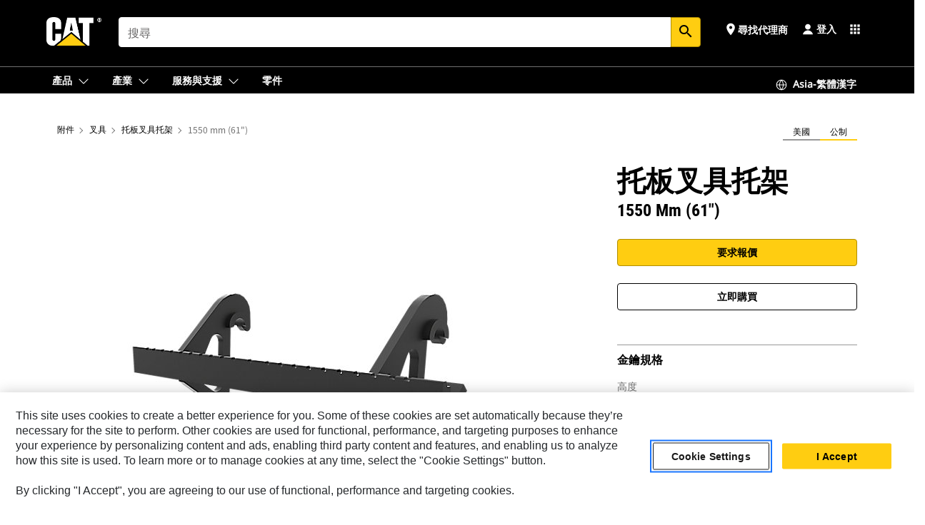

--- FILE ---
content_type: text/html; charset=UTF-8
request_url: https://www.cat.com/zh_TW/products/new/attachments/forks/pallet-fork-carriages/15970137.html
body_size: 37301
content:



<!DOCTYPE HTML>
<html lang="zh" xml:lang="zh">
    <head>
    <meta charset="UTF-8"/>
    <meta name="template" content="deg---product-landing-editable"/>
    

    
    
<link rel="stylesheet" href="/etc.clientlibs/deg/clientlibs/clientlib-dependencies.min.5d18fc177c2b9da2d8bc26f6a27fdd3a.css" type="text/css">
<script src="/etc.clientlibs/deg/clientlibs/clientlib-dependencies.min.6249019addfe4c69a17019bd0e4915e1.js"></script>





    
<link rel="stylesheet" href="/etc.clientlibs/deg/clientlibs/clientlib-base.min.051bf69451b68541ba2d2fa9b2d2e619.css" type="text/css">








    
    
    

    

    
    
    

    

<!-- START Custom code-->


<!-- OneTrust Cookies Consent Notice start -->
<script id="otDomainScript" src="https://cdn.cookielaw.org/scripttemplates/otSDKStub.js" type="text/javascript" charset="UTF-8" data-domain-script="6b32398a-3e80-4329-b54b-c689861a9fe9"></script>
<script type="text/javascript">function OptanonWrapper() { }</script>
<!-- OneTrust Cookies Consent Notice end -->

<!-- OneTrust Cookies Check Start -->
<script>
	var otDomainScript = document.getElementById("otDomainScript").getAttribute("data-domain-script");

	if (otDomainScript.includes("-test")) {
		document.cookie = "OptanonConsent=;domain=.cat.com;path=/;expires=Thu, 01 Jan 1970 00:00:00 GMT";
		document.cookie = "OptanonAlertBoxClosed=;domain=.cat.com;path=/;expires=Thu, 01 Jan 1970 00:00:00 GMT";
		document.cookie = "OptanonConsent=;domain=.caterpillar.com;path=/;expires=Thu, 01 Jan 1970 00:00:00 GMT";
		document.cookie = "OptanonAlertBoxClosed=;domain=.caterpillar.com;path=/;expires=Thu, 01 Jan 1970 00:00:00 GMT";
		document.cookie = "OptanonConsent=;domain=.fgwilson.com;path=/;expires=Thu, 01 Jan 1970 00:00:00 GMT";
		document.cookie = "OptanonAlertBoxClosed=;domain=.fgwilson.com;path=/;expires=Thu, 01 Jan 1970 00:00:00 GMT";
		document.cookie = "OptanonConsent=;domain=.mak-catmarine.com;path=/;expires=Thu, 01 Jan 1970 00:00:00 GMT";
		document.cookie = "OptanonAlertBoxClosed=;domain=.mak-catmarine.com;path=/;expires=Thu, 01 Jan 1970 00:00:00 GMT";
		document.cookie = "OptanonConsent=;domain=.perkins.com;path=/;expires=Thu, 01 Jan 1970 00:00:00 GMT";
		document.cookie = "OptanonAlertBoxClosed=;domain=.perkins.com;path=/;expires=Thu, 01 Jan 1970 00:00:00 GMT";
		document.cookie = "OptanonConsent=;domain=.progressrail.com;path=/;expires=Thu, 01 Jan 1970 00:00:00 GMT";
		document.cookie = "OptanonAlertBoxClosed=;domain=.progressrail.com;path=/;expires=Thu, 01 Jan 1970 00:00:00 GMT";
		document.cookie = "OptanonConsent=;domain=.solarturbines.com;path=/;expires=Thu, 01 Jan 1970 00:00:00 GMT";
		document.cookie = "OptanonAlertBoxClosed=;domain=.solarturbines.com;path=/;expires=Thu, 01 Jan 1970 00:00:00 GMT";
		document.cookie = "OptanonConsent=;domain=.spmoilandgas.com;path=/;expires=Thu, 01 Jan 1970 00:00:00 GMT";
		document.cookie = "OptanonAlertBoxClosed=;domain=.spmoilandgas.com;path=/;expires=Thu, 01 Jan 1970 00:00:00 GMT";
		document.cookie = "OptanonConsent=;domain=.tangentenergy.com;path=/;expires=Thu, 01 Jan 1970 00:00:00 GMT";
		document.cookie = "OptanonAlertBoxClosed=;domain=.tangentenergy.com;path=/;expires=Thu, 01 Jan 1970 00:00:00 GMT";
		document.cookie = "OptanonConsent=;domain=.pecktech.com;path=/;expires=Thu, 01 Jan 1970 00:00:00 GMT";
		document.cookie = "OptanonAlertBoxClosed=;domain=.pecktech.com;path=/;expires=Thu, 01 Jan 1970 00:00:00 GMT";
		document.cookie = "OptanonConsent=;domain=.anchorcoupling.com;path=/;expires=Thu, 01 Jan 1970 00:00:00 GMT";
		document.cookie = "OptanonAlertBoxClosed=;domain=.anchorcoupling.com;path=/;expires=Thu, 01 Jan 1970 00:00:00 GMT";
		document.cookie = "OptanonConsent=;domain=.anchorfluidsystems.com;path=/;expires=Thu, 01 Jan 1970 00:00:00 GMT";
		document.cookie = "OptanonAlertBoxClosed=;domain=.anchorfluidsystems.com;path=/;expires=Thu, 01 Jan 1970 00:00:00 GMT";
		document.cookie = "OptanonConsent=;domain=.catrentalstore.com;path=/;expires=Thu, 01 Jan 1970 00:00:00 GMT";
		document.cookie = "OptanonAlertBoxClosed=;domain=.catrentalstore.com;path=/;expires=Thu, 01 Jan 1970 00:00:00 GMT";
		document.cookie = "OptanonConsent=;domain=.catdealer.com;path=/;expires=Thu, 01 Jan 1970 00:00:00 GMT";
		document.cookie = "OptanonAlertBoxClosed=;domain=.catdealer.com;path=/;expires=Thu, 01 Jan 1970 00:00:00 GMT";
	}
</script>
<!-- OneTrust Cookies Check End -->


<!-- ue2laempublishbserverp02 -->



		
<meta name="site_category" content=" 產品"/>
<meta http-equiv="X-UA-Compatible" content="IE=edge,chrome=1"/>

<script>
	var currentPage = "/content/catdotcom/zh_TW/products/new/attachments/forks/pallet-fork-carriages/15970137",isPerkins = 'false', isCatdotcom = 'false';
    window._cat_drl_loc_sev_url = "";
    window._cat_drl_loc_search_dist = "";
    window._cat_drl_loc_max_results = "";
	window._addPath_vanity = "";
	window.defaultUnitType = "metric";
		window._cat_drl_loc_app_id = "";
    window._cat_drl_loc_app_url = "";
    window._bing_key= "As3LWGxakhWXqIL6M3BBWFqEZn9J2XDgt9H9oCm1qcTxWnRV2wp_cityZM0UuOOf";	
    window._helios_dls_url = "api.cat.com";
    if(currentPage.indexOf("/content/wwwperkins") === 0){
    	isPerkins='true';
    }
	if (currentPage.indexOf("/content/catdotcom") === 0) {
    	isCatdotcom = 'true';
	} 
    var currentLocaleString = "zh_TW";
	Granite.I18n.setLocale(currentLocaleString);
</script>

<script>
    // Added method to fetch the cookie value (needed for Datalayer push on page load)
    function getCookieVal(name){
        var arr = null,
            reg = new RegExp('(^| )' + name + '=([^;]+)');
        if(arr = document.cookie.match(reg)){
            return unescape(arr[2]);
        } else {
            return null;
        }
    }

    var catRecId = '',
        loginId = '',
        userGAInfo = '';

	var dataLayer = window.dataLayer || [],
	  siteID = 'catDotCom' == "" ? null : 'catDotCom',
	  templateID = 'deg---product-landing-editable' == "" ? null : 'deg---product-landing-editable',
	  templateBase = 'deg' == "" ? null : 'deg',
	  adiBu = 'BCP' == "" ? null : 'BCP',
	  adiApp = '' == "" ? null : '',
	  adiInd = '' == "" ? null : '',
	  adiAud = '' == "" ? null : '',
	  adiAudgoal = '' == "" ? null : '',
	  adiPripgkpi = '' == "" ? null : '',
	  adiSecpgkpi = '' == "" ? null : '',
	  dealerCode = '' == "" ? null : '',
	  dealerName = '' == "" ? null : '',
	  lastPublishedDate = '2025-12-03T06:28:10.114-06:00' == "" ? null : '2025-12-03T06:28:10.114-06:00',
	  b2cDataLayerFlag = true,
	  campaignFlag = false;

	var favDealer = JSON.parse(localStorage.getItem("favorite_dealer"));
	var dealerId = null,
		dealerCode = null,
		dealerName = null,
		dealerLocationName = null;
	if(favDealer) {
		dealerId = favDealer.dealerId;
		dealerCode = favDealer.ecommerceDealerCode;
		dealerName = favDealer.dealerName;
		dealerLocationName = favDealer.dealerLocationName;
	}

	// Get the RecId, loginId and GAInfo from the cookie

		loginId = null != getCookieVal('CWSID') ? getCookieVal('CWSID') : '';
		catRecId = null != getCookieVal('RECID') ? getCookieVal('RECID') : '';

        dataLayer.push({
            'catRecId': catRecId,
            'loginId': loginId
        });

		includeGAInfoDatalayerValues();

	function includeGAInfoDatalayerValues(){
			if((typeof isPingAccessEnabledFlag !== 'undefined' && isPingAccessEnabledFlag) ||
			   (typeof isGAInfoEnabledFlag !== 'undefined' && isGAInfoEnabledFlag)) {

				userGAInfo = null != getCookieVal('GAInfo') ? JSON.parse(getCookieVal('GAInfo')) : '';

					dataLayer.push({
                        'affClass': userGAInfo.affClass,
                        'affCode': userGAInfo.affCode,
                        'affiliationOrgCode': userGAInfo.affiliationOrgCode,
                        'hem': userGAInfo.hem,
                    })
			}
	}
        var serial_code_url = new URL(window.location.href);
        var serial_code = serial_code_url.searchParams.get("serial_number");

        var isPdp = true;
		var isPcp = false;
		var isPfp = false;
		var isPsfp = false;

		if(isPfp || isPsfp){
        		adiBu = '';
			    adiBu = (!adiBu || adiBu === "null") ? null : adiBu;
                 } 

		var adiContTypeValue = null;

		if(isPdp || isPcp || isPfp || isPsfp){
			adiContTypeValue = "awareness | engagement | consideration | lead gen";
		} else {
			adiContTypeValue = '' == "" ? null : '';
		}

	dataLayer.push({
		'zipCode': sessionStorage.getItem('bcpZip'),
		'siteID': siteID,
        'dealerId' : dealerId,
        'dealerCode' : dealerCode,
        'dealerName' : dealerName,
        'dealerLocationName' : dealerLocationName,
		'templateID': templateID,
		'templateBase': templateBase,
		'adiBu'	: adiBu,
		'adiApp' : adiApp,
		'adiContType' : adiContTypeValue,
		'adiInd' : adiInd,
		'adiAud' : adiAud,
        'adiAudgoal' : adiAudgoal,
        'adiPripgkpi' : adiPripgkpi,
        'adiSecpgkpi' : adiSecpgkpi,
        'storeID' : dealerCode,
		'storeCode' : dealerCode,
		'storeName' : dealerName,
		'lastPubDate' : lastPublishedDate,
		'campaignFlag' : campaignFlag,
                'serialNumber' : serial_code
      	});
	if(b2cDataLayerFlag){
	    if(getCookieVal('li_aemgainfo')){
	        var aemgainfo = JSON.parse(getCookieVal('li_aemgainfo'));
	        var dataLayer = window.dataLayer || [];
	        dataLayer.push({
	            'event':'b2cloaded',
	            'companyID' : aemgainfo.companyID,
	            'hem' : aemgainfo.hem,
	            'loginID' : aemgainfo.loginID,
	            'catRecId' : aemgainfo.catRecId,
	            'affClass' : aemgainfo.affClass,
	            'affCode' : aemgainfo.affCode,
	            'b2cdealerCode' : aemgainfo.b2cdealerCode,
	            'topLvlOrgCode' : aemgainfo.topLvlOrgCode,
	            'b2cObjectID' : aemgainfo.b2cObjectID,
	            'b2cUserType' : aemgainfo.b2cUserType
	        })
	    }
	    else{
	    	document.cookie = 'li_aemgainfo = {"companyID":"","hem":"","loginID":"","catRecId":"","affClass":"","affCode":"","b2cdealerCode":"","topLvlOrgCode":"","b2cObjectID":"","b2cUserType":""}'+ '; path=/; Secure; SameSite=Lax';
	        var dataLayer = window.dataLayer || [];
	        dataLayer.push({
	            'event':'b2cloaded',
	            'companyID' : "",
	            'hem' : "",
	            'loginID' : "",
	            'catRecId' : "",
	            'affClass' : "",
	            'affCode' : "",
	            'b2cdealerCode' : "",
	            'topLvlOrgCode' : "",
	            'b2cObjectID' : "",
	            'b2cUserType' : ""
	        })
	    }
		
	}

</script>

<!-- Google Tag Manager -->
<script>(function(w,d,s,l,i){w[l]=w[l]||[];w[l].push({'gtm.start':
new Date().getTime(),event:'gtm.js'});var f=d.getElementsByTagName(s)[0],
j=d.createElement(s),dl=l!='dataLayer'?'&l='+l:'';j.async=true;j.src=
'//www.googletagmanager.com/gtm.js?id='+i+dl;f.parentNode.insertBefore(j,f);
})(window,document,'script','dataLayer','GTM-5JB4X4');</script>
<!-- End Google Tag Manager -->

<meta name="viewport" content="width=device-width, initial-scale=1.0"/>
<meta name="keywords" content="1550 mm (61 in), HPL-ISO Coupler, Class III, new, اللوادر بعجل"/>
<meta name="twitter:card" content="summary_large_image"/>




<!-- Open Group tagging : Social network (OpenGraph) metatag values -->



<meta property="og:site_name" content="https://www.cat.com/zh_TW/products/new/attachments/forks/pallet-fork-carriages/15970137.html"/>



<!-- Page Tag list -->

	
		<meta name="product_line" content="產品^附件^叉具^托板叉具托架^1550 mm (61&quot;)"/>
    
		<meta name="industries_applications" content="產業和應用^相容性^輪式裝載機"/>
    
		<meta name="acquisition_type" content="acquisition_type^new"/>
    

<!-- Blog Tag list -->

	
		<meta name="b_tags_product_line" content="產品^附件^叉具^托板叉具托架^1550 mm (61&quot;)"/>
    
		<meta name="b_tags_industries_applications" content="產業和應用^相容性^輪式裝載機"/>
    
		<meta name="b_tags_acquisition_type" content="acquisition_type^new"/>
    

<!-- Blog Tag list End -->

<!-- Published Date to metatag for blogCards -->



	<link rel="shortcut icon" type="image/vnd.microsoft.icon" href='/content/dam/favicons/Favicon.png'/>



	<link rel="apple-touch-icon-precomposed" sizes="57x57" href='/content/dam/favicons/catdotcomFavicon.png/_jcr_content/renditions/cq5dam.thumbnail.57.57.png'/>
	<link rel="apple-touch-icon-precomposed" sizes="72x72" href='/content/dam/favicons/catdotcomFavicon.png/_jcr_content/renditions/cq5dam.thumbnail.72.72.png'/>
	<link rel="apple-touch-icon-precomposed" sizes="114x114" href='/content/dam/favicons/catdotcomFavicon.png/_jcr_content/renditions/cq5dam.thumbnail.114.114.png'/>
	<link rel="apple-touch-icon-precomposed" sizes="144x144" href='/content/dam/favicons/catdotcomFavicon.png/_jcr_content/renditions/cq5dam.thumbnail.144.144.png'/>


<meta name="description" content="適用於在建築工地移動板裝的負載、在造景和育苗場等地處理袋裝的肥料和種子。"/>




    
    

    
    
    
    



<title>1550 mm (61") 托板叉具托架 | Cat | Caterpillar</title>
<link rel="canonical" href='https://www.cat.com/zh_TW/products/new/attachments/forks/pallet-fork-carriages/15970137.html'/>
<!-- Global Editable Whitelabel CSS-->
<link rel="stylesheet" href="/content/catdotcom/zh_TW/_jcr_content.editable-whitelabel-v2.css"/>
</head>
    <body class="page basicpage auth" data-offset="84">
        
        
            

<!-- Google Tag Manager (noscript) -->
<noscript><iframe src="//www.googletagmanager.com/ns.html?id=GTM-5JB4X4" height="0" width="0" style="display:none;visibility:hidden"></iframe></noscript>
<!-- End Google Tag Manager (noscript) -->
            



            


<div class="root responsivegrid">


<div class="aem-Grid aem-Grid--12 aem-Grid--default--12 ">
    
    <div class="inheritedExperienceFragment experiencefragment aem-GridColumn aem-GridColumn--default--12">

    
    

    



<div class="xf-content-height">
    


<div class="aem-Grid aem-Grid--12 aem-Grid--default--12 ">
    
    <div class="cookie aem-GridColumn aem-GridColumn--default--12">








    
    
<link rel="stylesheet" href="/etc.clientlibs/deg/components/content/general/cookie/v3/cookie/clientlibs/site.min.52a649af8eb7e6a89c8e5056137c5aa5.css" type="text/css">



    
    
<script src="/etc.clientlibs/deg/components/content/general/cookie/v3/cookie/clientlibs/site.min.d6bb5a271a50721dc8913a051877eb51.js"></script>





<div class="ot-cookie-banner" style="display:none;">
    
        <input type="hidden" id="locale-page-publish" value="zh_TW"/>
    

    
</div></div>
<div class="header aem-GridColumn aem-GridColumn--default--12">
<!-- HTML  -->


<div class="skip-to-content">
  <a class="skip-to-content-link" href="#mainContent">Skip to main content</a>
</div>

<div class="skip-search-crawl d-print-none">
  <header class="mega--nav tfn header auth-track">
    
    
    
    
    
    
    
    
    
    <input type="hidden" id="exp-fragment-resource" data-azure-path="/content/catdotcom/zh_TW/products/new/attachments/forks/pallet-fork-carriages/15970137"/>
    <div style="display: none;" id="isDealer"></div>
    <div style="display: none;" id="dealerPage" data-dealerPage="/content/catdotcom/zh_TW/support/dealer-locator.html"></div>

    <div class="container container--mega-nav">
      <div class="row">
        <input hidden id="showSearch" value="true"/>
        <input hidden id="showAdvanceSearch" value="false"/>
        <div class="col header-container">
          
          



<a href="#" onclick="" class="menu-toggle" data-open-label="menu" data-close-label="close" aria-label="Menu" style="display: none;"><span></span></a>
<a href="/zh_TW.html" class="logo">
	<picture>
              <source media="(min-width: 1023px)" srcset="https://s7d2.scene7.com/is/image/Caterpillar/CM20160629-33279-63115?fmt= png-alpha"/>
              <img src="https://s7d2.scene7.com/is/image/Caterpillar/CM20160629-33279-63115?fmt=%20png-alpha" alt="CAT LOGO"/>
              <img class="logo--print" src="https://s7d2.scene7.com/is/image/Caterpillar/CM20160629-33279-63115?fmt=%20png-alpha" alt="CAT LOGO"/>
	</picture>
</a>


    


          
            
            
            
              <div class="search-wrap open header-middle">
                


	
	
    
<link rel="stylesheet" href="/etc.clientlibs/deg/components/structure/search/v2/search/clientlibs/site.min.7ea43d628062d274409239af092e2700.css" type="text/css">
<link rel="stylesheet" href="/etc.clientlibs/deg/components/structure/search/v1/search/clientlibs/site.min.7ea43d628062d274409239af092e2700.css" type="text/css">



	
	<form action="/zh_TW/search/search-results.html" class="search-inner search siteSearchForm" id="search" name="search" method="GET">
		<!-- <i class="material-icons" id="siteSearchForm_search_icon">search</i> -->
		<label for="searchInput" class="sr-only">Search</label>
		
		
			<input type="search" class="input-large search-input" id="searchInput" name="search" placeholder="搜尋" autocomplete="off" onkeyup="newCatdotcomSearchAutoSuggestHeader(this, 'search');"/>
		
		

		<input type="hidden" name="pagePath" id="pagePath" value="/content/catdotcom/zh_TW/products/new/attachments/forks/pallet-fork-carriages/15970137"/>
		<input type="hidden" id="newSearchEnabled" value="true"/>

		
		<button type="submit" class="button button-primary button-sm global-search-btn" aria-label="搜尋"><i class="material-icons" id="siteSearchForm_search_icon">search</i></button>
		<!-- <a href="#" onclick="" class="search-close">&#215;</a> -->
		<div id="searchsearchInputSuggBox" class="suggestionBox col-7 col-lg-10 col-md-8 col-sm-6 col-xs-6" style="display:none">
			
				<div class="suggestionBoxSearchHeader" style="display:none">
					<div class="suggestionBoxHeading">建議的關鍵字</div>
					<div id="SuggKeywordsHeader">
					</div>
				</div>
				<div class="suggestionBoxSearchHeader" style="display:none">
					<div class="suggestionBoxHeading">建議的產品</div>
					<div id="SuggProductsHeader">
					</div>
				</div>
				<div class="suggestionBoxSearchHeader" style="display:none">
					<div class="suggestionBoxHeading">建議內容</div>
					<div id="SuggCategoriesHeader">
					</div>
				</div>
			
			<!-- end existing aem autosuggest -->
		</div>
	</form>


    

              </div>
            
          
          <ul class="utility--links">
            
              <!-- <sly data-sly-test="true"> -->
                <!-- <a href="#" target="_blank" onclick=""
                  role="button" class="search-toggle search auth-track "
                  aria-label="搜尋" id="utility_links_search">
                  <i class="material-icons" id="utility_links_search_icon" aria-hidden="true">search</i><span
                    class="utility_search">Search</span> -->

                <!-- </a> -->

                <!-- <div class="search-wrap open"> -->
                  <!-- <sly data-sly-resource="search" /> -->
                <!-- </div> -->
              <!-- </sly> -->
            </li>
            
            
              <a class="logged-in-mobile-icon my-account-loggedin-mobile myaccount-welcome" href="#" role="button" data-account-drawer="mega-accountlinks" aria-label="account" style="display: none;" data-toggle="modal" data-target="#my-account__modal--logged-in-mob">
                <i class="material-icons person" aria-hidden="true">person</i><i class="material-icons clear" style="display: none;" aria-hidden="true">clear</i>
              </a>
              <a class="logged-in-mobile-icon my-account-default my-account-default-mobile" href="#" role="button" data-account-drawer="mega-accountlinks-default" data-toggle="modal" data-target="#my-account__modal--default-mob">
                <i class="material-icons person" aria-hidden="true">person</i><i class="material-icons clear" style="display: none;" aria-hidden="true">clear</i>
              </a>
            

            
            
              
                <li class="utility--links__find-dealer findDealer auth-track">
                  <!-- link before dealer chosen -->
                   <a href="#" role="button" class="show-label" data-toggle="modal" data-target="#launch-this-modal-window12" id="utility_links_findDealer_place" style="">
                      <i class="material-icons" id="utility_links_findDealer_place_icon" aria-hidden="true">place</i><span>
                        尋找代理商
                        
                      </span>
                    </a> 
                   <!-- link after dealer chosen -->
                  <div class="drop--menu">
                    <a href="#" role="button" class="dropdown-button show-label dealer-info__show-abel" id="utility_links_dropdown_btn_place" style=""></a>
                    <ul class="menu--content" role="dialog" aria-modal="true" aria-labelledby="directionDialogTitle">
                      <li><a href="#" role="button" class="close">&#215;</a></li>
                      <li class="dealer--info">
                        <p id="directionDialogTitle" class="title" aria-level="3" role="heading" data-dealer-code=""></p>
                        <button type="button" aria-hidden="false" class="close" data-dismiss="modal" aria-label="Close">
                          <span aria-hidden="true">&times;</span>
                        </button> <!-- <p class="time">Open Till 5PM</p> -->
                        <hr aria-hidden="true"/>
                        <p class="dealer-address"></p> <a role="button" href="" class="cat-follow fav-dealer-direction" onclick="getFavDealerDirection(event,this);">方向</a> <a role="button" class="cat-follow fav-dealer-info-follow" href="#" data-toggle="modal" data-target="#launch-this-modal-window12">代理商詳細資料</a>
                        <hr/> <a class="button button-tertiary find-dealer-follow" role="button" href="#" data-toggle="modal" data-target="#launch-this-modal-window12">尋找其他代理商</a>
                      </li>
                    </ul>
                  </div>
                </li>
              
            

            


            
            

    
    

    <!-- My Account - Default -->
    

    <!-- Default - Desktop view -->
    
        <li class="utility--links__dropdown my-account-default my-account-default-desktop utility--links__account" data-b2c-version="true">
            <div class="drop--menu">
                <a href="#" class="newAccount" role="button" data-toggle="modal" data-target="#my-account__modal-default" aria-label="登入">
                    <div class="account-header-section">
                        <svg class="my-account-icon" xmlns="http://www.w3.org/2000/svg" width="16" height="16" viewBox="0 0 16 16" fill="none">
                            <path d="M8.00008 0.736694C5.85629 0.736694 4.11841 2.47458 4.11841 4.61836C4.11841 6.76215 5.85629 8.50003 8.00008 8.50003C10.1439 8.50003 11.8817 6.76215 11.8817 4.61836C11.8817 2.47458 10.1439 0.736694 8.00008 0.736694Z" fill="currentColor"/>
                            <path d="M7.99995 9.57263C6.46353 9.57263 4.9668 10.0605 3.72555 10.966C2.48429 11.8715 1.56264 13.1477 1.09347 14.6107C1.04469 14.7628 1.07151 14.9291 1.16564 15.0581C1.25976 15.1871 1.40987 15.2634 1.56958 15.2634H14.4303C14.59 15.2634 14.7401 15.1871 14.8343 15.0581C14.9284 14.9291 14.9552 14.7628 14.9064 14.6107C14.4373 13.1477 13.5156 11.8715 12.2744 10.966C11.0331 10.0605 9.53637 9.57263 7.99995 9.57263Z" fill="currentColor"/>
                        </svg>
                        <span class="account-name"><div>登入</div></span>
                    </div>
                </a>
                <!-- Default Modal - Desktop view -->
                <div class="modal fade auth small full-inner my-account__modal" id="my-account__modal-default" tabindex="-1" role="dialog" aria-labelledby="my-account Modal" aria-hidden="true">
                    <div class="modal-dialog my-account__content">
                        <div class="modal-content">
                            <div class="modal-header my-account__header">
                                <span class="modal-title my-account__title" id="my-account">帳戶</span>
                                <button type="button" class="close my-account__close-btn" data-dismiss="modal" aria-label="Close">
				 <span class="my-account__closeIcon"><svg xmlns="http://www.w3.org/2000/svg" width="32" height="32" viewBox="0 0 32 32" fill="none">
								<path d="M21.185 11.5317C21.3829 11.3338 21.3829 11.013 21.185 10.8151C20.9872 10.6173 20.6664 10.6173 20.4685 10.8151L16.0001 15.2836L11.5317 10.8151C11.3338 10.6173 11.013 10.6173 10.8151 10.8151C10.6173 11.013 10.6173 11.3338 10.8151 11.5317L15.2836 16.0001L10.8151 20.4685C10.6173 20.6664 10.6173 20.9872 10.8151 21.185C11.013 21.3829 11.3338 21.3829 11.5317 21.185L16.0001 16.7166L20.4685 21.185C20.6664 21.3829 20.9872 21.3829 21.185 21.185C21.3829 20.9872 21.3829 20.6664 21.185 20.4685L16.7166 16.0001L21.185 11.5317Z" fill="#3F3F3F"/>
							 </svg></span>
                                </button>
                            </div>
                            <div class="modal-body my-account__body">
                                <div class="my-account-buttons">
                                    <a href="/zh_TW/account/login.html" class="button button-primary header-buttons" role="button" aria-label="Sign In to your account">
                                        登入
                                    </a>
                                    <a href="/zh_TW/account/register.html" class="button button-secondary header-buttons" role="button" aria-label="Create account">
                                         建立帳戶
                                    </a>
                                </div>
                                <div class="my-account-section">
                                    <p><b>單一帳戶，取得所有 Cat 服務。</b></p>
<p>您的 Caterpillar 帳戶是用於登入以選擇本公司服務和應用程式的唯一帳戶。在線上選購零件和機器、管理您的機隊，也能享受在行動裝置上操作等好處。</p>

                                </div>
                                <hr class='links-separator'/>
                                
                            </div>
                            <div class="modal-footer my-account__footer">
                                <div class="modal-footer__full-width-container">
                                    <button class="button button-tertiary" type="button" data-dismiss="modal" aria-label="Close">Close
                                    </button>
                                </div>
                            </div>
                        </div>
                    </div>
                </div>
            </div>
        </li>
    

    <!-- My Account - LoggedIn -->
    

    <!-- LoggedIn - Desktop view -->
    
        <li class="utility--links__dropdown my-account-loggedin utility--links__account" style="display: none;">
            <div class="drop--menu">
                <a href="#" class="newAccount" role="button" data-toggle="modal" data-target="#my-account__modal--logged-in">
                    <div class="account-header-section">
                        <svg class="my-account-icon" xmlns="http://www.w3.org/2000/svg" width="16" height="16" viewBox="0 0 16 16" fill="none">
                            <path d="M8.00008 0.736694C5.85629 0.736694 4.11841 2.47458 4.11841 4.61836C4.11841 6.76215 5.85629 8.50003 8.00008 8.50003C10.1439 8.50003 11.8817 6.76215 11.8817 4.61836C11.8817 2.47458 10.1439 0.736694 8.00008 0.736694Z" fill="currentColor"/>
                            <path d="M7.99995 9.57263C6.46353 9.57263 4.9668 10.0605 3.72555 10.966C2.48429 11.8715 1.56264 13.1477 1.09347 14.6107C1.04469 14.7628 1.07151 14.9291 1.16564 15.0581C1.25976 15.1871 1.40987 15.2634 1.56958 15.2634H14.4303C14.59 15.2634 14.7401 15.1871 14.8343 15.0581C14.9284 14.9291 14.9552 14.7628 14.9064 14.6107C14.4373 13.1477 13.5156 11.8715 12.2744 10.966C11.0331 10.0605 9.53637 9.57263 7.99995 9.57263Z" fill="currentColor"/>
                        </svg>
                        <span class="account-name myaccount-welcome"></span>
                    </div>
                </a>
                <!-- LoggedIn Modal - Desktop view -->
                <div class="modal fade auth small full-inner my-account__modal" id="my-account__modal--logged-in" tabindex="-1" role="dialog" aria-labelledby="my-account Modal" aria-hidden="true">
                    <div class="modal-dialog my-account__content">
                        <div class="modal-content">
                            <div class="modal-header my-account__header">
                                <span class="modal-title my-account__title" id="my-account"></span>
                                <button type="button" class="close my-account__close-btn" data-dismiss="modal" aria-label="Close">
                                    <svg xmlns="http://www.w3.org/2000/svg" width="32" height="32" viewBox="0 0 32 32" fill="none">
                                        <path d="M21.185 11.5317C21.3829 11.3338 21.3829 11.013 21.185 10.8151C20.9872 10.6173 20.6664 10.6173 20.4685 10.8151L16.0001 15.2836L11.5317 10.8151C11.3338 10.6173 11.013 10.6173 10.8151 10.8151C10.6173 11.013 10.6173 11.3338 10.8151 11.5317L15.2836 16.0001L10.8151 20.4685C10.6173 20.6664 10.6173 20.9872 10.8151 21.185C11.013 21.3829 11.3338 21.3829 11.5317 21.185L16.0001 16.7166L20.4685 21.185C20.6664 21.3829 20.9872 21.3829 21.185 21.185C21.3829 20.9872 21.3829 20.6664 21.185 20.4685L16.7166 16.0001L21.185 11.5317Z" fill="#3F3F3F"/>
                                    </svg>
                                </button>
                            </div>
                            <div class="modal-body my-account__body">
                                <div class="account-dashboard-section">
                                    <div class="account-dashboard-header-section tertiary-nav-links-container">
                                        <ul class="account-section-links tertiary-nav-links-list">
                                            <li>
                                                <a href="/zh_TW/account/myaccount/account-information.html" class="account-dashboard-section-links-li tertiary-nav-link">
                                                    帳戶資訊
                                                </a>
                                            </li>
                                        </ul>
<ul class="account-section-links tertiary-nav-links-list">
                                            <li>
                                                <a href="/zh_TW/account/myaccount/site-settings.html" class="account-dashboard-section-links-li tertiary-nav-link">
                                                    網站設定
                                                </a>
                                            </li>
                                        </ul>
<ul class="account-section-links tertiary-nav-links-list">
                                            <li>
                                                <a href="/zh_TW/account/myaccount/security.html" class="account-dashboard-section-links-li tertiary-nav-link">
                                                    安全
                                                </a>
                                            </li>
                                        </ul>

                                        <div class="my-account__signout">
                                            <a href="/zh_TW.html" class="account-signout">登出</a>
                                        </div>
                                    </div>
                                </div>
                                <hr class='links-separator'/>
                                
                            </div>
                            <div class="modal-footer my-account__footer">
                                <div class="modal-footer__full-width-container">
                                    <button class="button button-tertiary" type="button" data-dismiss="modal" aria-label="Close">Close
                                    </button>
                                </div>
                            </div>
                        </div>
                    </div>
                </div>
            </div>
        </li>
    

            
            
            
            



	<div class="tfn floating-system-notification">
		
		<!-- same example as above but showing a single component system message success -->
		<div class="container" id="floating-success-notification">
			<div class="system-notification-holder">
				<div class="notification-message success">
					<div class="icon-holder">
						<i class="material-icons" id="floating-success-material-icon" aria-hidden="true"></i>
					</div>
					<div class="content-holder">
						<a tabindex="0" onclick="" class="close" aria-label="close notification"><i class="material-icons">close</i></a>
						<p class="title" id="floating-success-message-title"></p>
						<p class="info" id="floating-success-message"></p>
						<div class="action-holder">
							<a href="" class="action action-close">確定</a>
						</div>
					</div>
				</div>
			</div>
		</div>
		
		
			<div class="tfn unit-metric-notification hide" id="b2cErrorNotif">
				<div class="container">
					<div class="unit-metric-notification-holder">
						<div class="notification-message error visible">
							<div class="icon-holder">
								<i class="material-icons" aria-hidden="true">warning</i>
							</div>
							<div class="content-holder">
								<a tabindex="0" onclick="" class="close" aria-label="close notification"><i class="material-icons">close</i></a>
								<p class="info"></p>
							</div>
						</div>
					</div>
				</div>
			</div>
		
	</div>


    




    
<script src="/etc.clientlibs/deg/components/structure/systemNotifications/v2/systemNotifications/clientlibs/site.min.22dcd70176acc76915ecea61df23ab0b.js"></script>



            
            
            

              

            
    
	
	
	
		<li class="utility--links__sites waffle waffle-desktop">
			<div class="drop-menu">
				<a href="#" role="button" class="dropdown-button" id="utility_links_sites_apps" aria-label="Cat Applications Menu" data-toggle="modal" data-target="#mega-waffle__modal">
					<i class="material-icons" id="utility_links_sites_apps_icon" aria-hidden="true">apps</i>
				</a>
			</div>
		</li>
	
	
	<div class="modal fade auth small waffle__modal" id="mega-waffle__modal" role="dialog" aria-modal="true" aria-labelledby="waffleModalTitle" style="display: none;" tabindex="-1">
		<div class="modal-dialog waffle__content" role="document">
			<div class="modal-content">
				<!-- Header -->
				<div class="modal-header waffle__header">
					<h2 class="modal-title" id="waffleModalTitle" tabindex="-1">Cat 應用程式</h2>
					<button type="button" class="close waffle__closebtn" data-dismiss="modal" aria-label="close">
                        <span class="waffle__closeIcon" aria-hidden="true">
                            <svg xmlns="http://www.w3.org/2000/svg" width="16" height="16" viewBox="0 0 16 16" fill="none">
                                <path d="M13.1848 3.53141C13.3826 3.33355 13.3826 3.01276 13.1848 2.8149C12.9869 2.61704 12.6661 2.61704 12.4683 2.8149L7.99984 7.28333L3.53141 2.8149C3.33355 2.61704 3.01276 2.61704 2.8149 2.8149C2.61704 3.01276 2.61704 3.33355 2.8149 3.53141L7.28333 7.99984L2.8149 12.4683C2.61704 12.6661 2.61704 12.9869 2.8149 13.1848C3.01276 13.3826 3.33355 13.3826 3.53141 13.1848L7.99984 8.71635L12.4683 13.1848C12.6661 13.3826 12.9869 13.3826 13.1848 13.1848C13.3826 12.9869 13.3826 12.6661 13.1848 12.4683L8.71635 7.99984L13.1848 3.53141Z" fill="#3F3F3F"/>
                            </svg>
                        </span>
					</button>
				</div>
				<!-- Body -->
				<ul class="modal-body menu--content waffle__body" aria-hidden="true">
					<li class="waffle-item__block" role="none">
						<a href="https://www.cat.com/zh_TW.html" target="_blank">
							<div class="waffle-item__image">
								<img class="waffle-item__icon" src="https://s7d2.scene7.com/is/content/Caterpillar/CM20250912-bcc21-56906"/>
							</div>
							<div class="waffle-item__content">
								
									<h2 class="waffle-item__heading">探索產品</h2>
								
								
								
									<p class="waffle-item__link" aria-hidden="true">https://www.cat.com/zh_TW.html</p>
								
							</div>
						</a>
					</li>
				
					<li class="waffle-item__block" role="none">
						<a href="https://shop.cat.com/ShopLandingPageView?storeId=11751&langId=-8" target="_blank">
							<div class="waffle-item__image">
								<img class="waffle-item__icon" src="https://s7d2.scene7.com/is/content/Caterpillar/CM20250912-aae1e-35ff1"/>
							</div>
							<div class="waffle-item__content">
								
									<h2 class="waffle-item__heading">線上購買</h2>
								
								
									<p class="waffle-item__description">選購我們線上商店系列中的產品與更多商品</p>
								
								
									<p class="waffle-item__link" aria-hidden="true">https://shop.cat.com/ShopLandingPageView?storeId=11751&amp;langId=-8</p>
								
							</div>
						</a>
					</li>
				
					<li class="waffle-item__block" role="none">
						<a href="https://catused.cat.com/cn/" target="_blank">
							<div class="waffle-item__image">
								<img class="waffle-item__icon" src="https://s7d2.scene7.com/is/content/Caterpillar/CM20250912-11eaf-be440"/>
							</div>
							<div class="waffle-item__content">
								
									<h2 class="waffle-item__heading">尋找中古產品</h2>
								
								
									<p class="waffle-item__description">购买获得认证的二手产品</p>
								
								
									<p class="waffle-item__link" aria-hidden="true">https://catused.cat.com/cn/</p>
								
							</div>
						</a>
					</li>
				
					<li class="waffle-item__block" role="none">
						<a href="https://www.catrentalstore.com/en_US/home.html" target="_blank">
							<div class="waffle-item__image">
								<img class="waffle-item__icon" src="https://s7d2.scene7.com/is/content/Caterpillar/CM20250912-146a3-46063"/>
							</div>
							<div class="waffle-item__content">
								
									<h2 class="waffle-item__heading">租賃產品</h2>
								
								
									<p class="waffle-item__description">購買認證二手設備</p>
								
								
									<p class="waffle-item__link" aria-hidden="true">https://www.catrentalstore.com/en_US/home.html</p>
								
							</div>
						</a>
					</li>
				
					<li class="waffle-item__block" role="none">
						<a href="https://vl.cat.com/visionlink?ui_locales=zh-TW" target="_blank">
							<div class="waffle-item__image">
								<img class="waffle-item__icon" src="https://s7d2.scene7.com/is/content/Caterpillar/CM20250912-fb978-598c9"/>
							</div>
							<div class="waffle-item__content">
								
									<h2 class="waffle-item__heading">管理我的設備</h2>
								
								
									<p class="waffle-item__description">在 VisonLink 上管理您的機隊</p>
								
								
									<p class="waffle-item__link" aria-hidden="true">https://vl.cat.com/visionlink?ui_locales=zh-TW</p>
								
							</div>
						</a>
					</li>
				
					<li class="waffle-item__block" role="none">
						<a href="https://www.cat.com/en_US/support/financing-protection.html" target="_blank">
							<div class="waffle-item__image">
								<img class="waffle-item__icon" src="https://s7d2.scene7.com/is/content/Caterpillar/CM20250912-134cb-c7f55"/>
							</div>
							<div class="waffle-item__content">
								
									<h2 class="waffle-item__heading">檢視財務解決方案</h2>
								
								
									<p class="waffle-item__description">探索 Cat Financials 的融資方案</p>
								
								
									<p class="waffle-item__link" aria-hidden="true">https://www.cat.com/en_US/support/financing-protection.html</p>
								
							</div>
						</a>
					</li>
				</ul>
				<!-- Footer -->
				<div class="modal-footer waffle__footer">
					<div class="modal-footer__full-width-container">
						<button class="button button-tertiary" type="button" data-dismiss="modal" aria-label="Close">
							Close
						</button>
					</div>
				</div>
			</div>
		</div>
	</div>


  
          </ul>

        </div>
      </div>
    </div>
    
    <div class="container-fluid border"> </div>

    <div class="container container--mega-nav">
      
        <div class="row">
          <div class="col">
            <ul class="header-links">
            <li>
              <!-- <a href="#" target="_blank" onclick="" role="button" class="search-toggle search auth-track " aria-label="搜尋" id="utility_links_search">
                   <i class="material-icons" id="utility_links_search_icon" aria-hidden="true">search</i><span class="utility_search">Search</span>
                 </a> -->
              <div class="search-wrap-mobile open">
                


	
	
    



	
	<form action="/zh_TW/search/search-results.html" class="search-inner search siteSearchForm" id="search" name="search" method="GET">
		<!-- <i class="material-icons" id="siteSearchForm_search_icon">search</i> -->
		<label for="searchInput" class="sr-only">Search</label>
		
		
			<input type="search" class="input-large search-input" id="searchInput" name="search" placeholder="搜尋" autocomplete="off" onkeyup="newCatdotcomSearchAutoSuggestHeader(this, 'search');"/>
		
		

		<input type="hidden" name="pagePath" id="pagePath" value="/content/catdotcom/zh_TW/products/new/attachments/forks/pallet-fork-carriages/15970137"/>
		<input type="hidden" id="newSearchEnabled" value="true"/>

		
		<button type="submit" class="button button-primary button-sm global-search-btn" aria-label="搜尋"><i class="material-icons" id="siteSearchForm_search_icon">search</i></button>
		<!-- <a href="#" onclick="" class="search-close">&#215;</a> -->
		<div id="searchsearchInputSuggBox" class="suggestionBox col-7 col-lg-10 col-md-8 col-sm-6 col-xs-6" style="display:none">
			
				<div class="suggestionBoxSearchHeader" style="display:none">
					<div class="suggestionBoxHeading">建議的關鍵字</div>
					<div id="SuggKeywordsHeader">
					</div>
				</div>
				<div class="suggestionBoxSearchHeader" style="display:none">
					<div class="suggestionBoxHeading">建議的產品</div>
					<div id="SuggProductsHeader">
					</div>
				</div>
				<div class="suggestionBoxSearchHeader" style="display:none">
					<div class="suggestionBoxHeading">建議內容</div>
					<div id="SuggCategoriesHeader">
					</div>
				</div>
			
			<!-- end existing aem autosuggest -->
		</div>
	</form>


    

                <!-- <sly data-sly-resource="search.mobile.default" /> -->
              </div>

            </li>
            </ul>
      

          

    
    

    <!-- My Account - Default -->
    
        <!-- Default Modal - Mobile view -->
        <div class="modal fade auth small full-inner my-account__modal" id="my-account__modal--default-mob" tabindex="-1" role="dialog" aria-labelledby="my-account Modal" aria-hidden="true">
            <div class="modal-dialog my-account__content">
                <div class="modal-content">
                    <div class="modal-header my-account__header">
                        <span class="modal-title my-account__title" id="my-account">帳戶</span>
                        <button type="button" class="close my-account__close-btn" data-dismiss="modal" aria-label="Close">
								<span class="my-account__closeIcon"><svg xmlns="http://www.w3.org/2000/svg" width="32" height="32" viewBox="0 0 32 32" fill="none">
								<path d="M21.185 11.5317C21.3829 11.3338 21.3829 11.013 21.185 10.8151C20.9872 10.6173 20.6664 10.6173 20.4685 10.8151L16.0001 15.2836L11.5317 10.8151C11.3338 10.6173 11.013 10.6173 10.8151 10.8151C10.6173 11.013 10.6173 11.3338 10.8151 11.5317L15.2836 16.0001L10.8151 20.4685C10.6173 20.6664 10.6173 20.9872 10.8151 21.185C11.013 21.3829 11.3338 21.3829 11.5317 21.185L16.0001 16.7166L20.4685 21.185C20.6664 21.3829 20.9872 21.3829 21.185 21.185C21.3829 20.9872 21.3829 20.6664 21.185 20.4685L16.7166 16.0001L21.185 11.5317Z" fill="#3F3F3F"/>
							 </svg></span>
                        </button>
                    </div>
                    <div class="modal-body my-account__body">
                        <div class="my-account-buttons">
                            <a href="/zh_TW/account/login.html" class="button button-primary header-buttons" role="button" aria-label="Sign In to your account">
                                登入
                            </a>
                            <a href="/zh_TW/account/register.html" class="button button-secondary header-buttons" role="button" aria-label="Create account">
                                 建立帳戶
                            </a>
                        </div>
                        <div class="my-account-section">
                            <p><b>單一帳戶，取得所有 Cat 服務。</b></p>
<p>您的 Caterpillar 帳戶是用於登入以選擇本公司服務和應用程式的唯一帳戶。在線上選購零件和機器、管理您的機隊，也能享受在行動裝置上操作等好處。</p>

                        </div>
                        <hr class='links-separator'/>
                        
                    </div>
                    <div class="modal-footer my-account__footer">
                        <div class="modal-footer__full-width-container">
                            <button class="button button-tertiary" type="button" data-dismiss="modal" aria-label="Close">Close
                            </button>
                        </div>
                    </div>
                </div>
            </div>
        </div>
    

    <!-- Default - Desktop view -->
    

    <!-- My Account - LoggedIn -->
    
        <!-- LoggedIn person icon (this will be displayed for mobile only with Css) -->
        <!-- LoggedIn Modal - Mobile view -->
        <div class="modal fade auth small full-inner my-account__modal" id="my-account__modal--logged-in-mob" tabindex="-1" role="dialog" aria-labelledby="my-account Modal" aria-hidden="true">
            <div class="modal-dialog my-account__content">
                <div class="modal-content">
                    <div class="modal-header my-account__header">
                        <span class="modal-title my-account__title" id="my-account"></span>
                        <button type="button" class="close my-account__close-btn" data-dismiss="modal" aria-label="Close">
                            <svg xmlns="http://www.w3.org/2000/svg" width="32" height="32" viewBox="0 0 32 32" fill="none">
                                <path d="M21.185 11.5317C21.3829 11.3338 21.3829 11.013 21.185 10.8151C20.9872 10.6173 20.6664 10.6173 20.4685 10.8151L16.0001 15.2836L11.5317 10.8151C11.3338 10.6173 11.013 10.6173 10.8151 10.8151C10.6173 11.013 10.6173 11.3338 10.8151 11.5317L15.2836 16.0001L10.8151 20.4685C10.6173 20.6664 10.6173 20.9872 10.8151 21.185C11.013 21.3829 11.3338 21.3829 11.5317 21.185L16.0001 16.7166L20.4685 21.185C20.6664 21.3829 20.9872 21.3829 21.185 21.185C21.3829 20.9872 21.3829 20.6664 21.185 20.4685L16.7166 16.0001L21.185 11.5317Z" fill="#3F3F3F"/>
                            </svg>
                        </button>
                    </div>
                    <div class="modal-body my-account__body">
                        <div class="account-dashboard-section">
                            <div class="account-dashboard-header-section tertiary-nav-links-container">
                                <ul class="account-section-links tertiary-nav-links-list">
                                    <li>
                                        <a href="/zh_TW/account/myaccount/account-information.html" class="account-dashboard-section-links-li tertiary-nav-link">
                                            帳戶資訊
                                        </a>
                                    </li>
                                </ul>
<ul class="account-section-links tertiary-nav-links-list">
                                    <li>
                                        <a href="/zh_TW/account/myaccount/site-settings.html" class="account-dashboard-section-links-li tertiary-nav-link">
                                            網站設定
                                        </a>
                                    </li>
                                </ul>
<ul class="account-section-links tertiary-nav-links-list">
                                    <li>
                                        <a href="/zh_TW/account/myaccount/security.html" class="account-dashboard-section-links-li tertiary-nav-link">
                                            安全
                                        </a>
                                    </li>
                                </ul>

                                <div class="my-account__signout">
                                    <a href="/zh_TW.html" class="account-signout">登出</a>
                                </div>
                            </div>
                        </div>
                        <hr class='links-separator'/>
                        
                    </div>
                    <div class="modal-footer my-account__footer">
                        <div class="modal-footer__full-width-container">
                            <button class="button button-tertiary" type="button" data-dismiss="modal" aria-label="Close">Close
                            </button>
                        </div>
                    </div>
                </div>
            </div>
        </div>
    

    <!-- LoggedIn - Desktop view -->
    



            <div class="mega-mobile  ">
            <nav class="top--nav left-subNavbar__desktop">
              <!-- setting class 'active' enables underline -->
              <ul class="header-links  sub-menu__list">
                <li>
                  
                  <a href="javascript:void(0)" role="button" class="toplink mobile-drawer" data-mega-drawer="mega-products">
                    <span class="toplink__menuItem"> 產品</span>
                    <span class="chevron chevron-right__icon" aria-label="展開">
                      <svg xmlns="http://www.w3.org/2000/svg" width="16" height="16" viewBox="0 0 16 16" fill="currentColor" class="svg-chevron">
                        <path fill-rule="evenodd" clip-rule="evenodd" d="M1.54977 4.69125C1.74503 4.49598 2.06161 4.49598 2.25687 4.69125L7.99999 10.4344L13.7431 4.69125C13.9384 4.49598 14.2549 4.49598 14.4502 4.69125C14.6455 4.88651 14.6455 5.20309 14.4502 5.39835L8.68639 11.1622C8.5988 11.2537 8.49378 11.3267 8.37749 11.3771C8.25832 11.4287 8.12985 11.4553 7.99999 11.4553C7.87013 11.4553 7.74165 11.4287 7.62249 11.3771C7.50619 11.3267 7.40117 11.2537 7.31358 11.1622L1.54977 5.39835C1.3545 5.20309 1.3545 4.88651 1.54977 4.69125Z" fill="currentColor"/>
                      </svg>
                    </span>
                  </a>
                  <!-- Header Sub Desktop view -->
                  <div class="mega-drawer mega-submenu__desktop" id="mega-products">
                    <div class="inner">
                      <div class="container">
                        <div class="row">
                          <div class="col-lg-12 col-md-12 mobile--links">
                            <!-- Desktop dropdown navigation tab -->
                            <div class="tabs tabs-vertical">
                              <!-- TAB BUTTONS -->
                              <div role="tablist" aria-labelledby="tablist-1" class="header-tab__container header-tab__col">
                                <button id="products-equipment-tab" type="button" role="tab" aria-selected aria-controls="mega-products-equipment" tabindex="0" class="nav__tab">
                                  <span class="focus">設備</span>
                                </button>
<button id="products-power-systems-tab" type="button" role="tab" aria-controls="mega-products-power-systems" tabindex="-1" class="nav__tab">
                                  <span class="focus">電力系統</span>
                                </button>
<button id="products-attachments-tab" type="button" role="tab" aria-controls="mega-products-attachments" tabindex="-1" class="nav__tab">
                                  <span class="focus">附件</span>
                                </button>

                              </div>
                  
                              <!-- TAB CONTENT -->
                              <div class="header-tab__content">
                                <div id="mega-products-equipment" role="tabpanel" tabindex="0" aria-labelledby="products-equipment-tab" class="desktop-drawer ">
                                  <div class="mega__content">
                                    <div class="row">
                                      <!-- Tab menu items -->
                                      <div class=" 
                                                         
                                                        col-lg-9">
                  
                                        <ul class="link--cols  
                                                           
                                                          three">
                                          <li><a href="/zh_TW/products/new/equipment.html">全部
 設備</a></li>
                                          <li>
                                            <a href="/zh_TW/products/new/equipment/drills.html">孔鑽機</a>
                                          </li>
<li>
                                            <a href="/zh_TW/products/new/equipment/underground-hard-rock.html">地下 - 堅硬岩石</a>
                                          </li>
<li>
                                            <a href="/zh_TW/products/new/equipment/draglines.html">拖索</a>
                                          </li>
<li>
                                            <a href="/zh_TW/products/new/equipment/off-highway-trucks.html">非公路卡車</a>
                                          </li>
<li>
                                            <a href="/zh_TW/products/new/equipment/excavators.html">挖掘機</a>
                                          </li>
<li>
                                            <a href="/zh_TW/products/new/equipment/motor-graders.html">動力平地機</a>
                                          </li>
<li>
                                            <a href="/zh_TW/products/new/equipment/dozers.html">推土機</a>
                                          </li>
<li>
                                            <a href="/zh_TW/products/new/equipment/hydraulic-mining-shovels.html">液壓採礦挖掘鏟</a>
                                          </li>
<li>
                                            <a href="/zh_TW/products/new/equipment/skid-steer-and-compact-track-loaders.html">滑移轉向和小型履帶裝載機</a>
                                          </li>
<li>
                                            <a href="/zh_TW/products/new/equipment/cold-planers.html">路面冷刨機</a>
                                          </li>
<li>
                                            <a href="/zh_TW/products/new/equipment/road-reclaimers.html">道路堆取料機</a>
                                          </li>
<li>
                                            <a href="/zh_TW/products/new/equipment/electric-rope-shovels.html">電動繩鏟</a>
                                          </li>
<li>
                                            <a href="/zh_TW/products/new/equipment/articulated-trucks.html">鉸接式卡車</a>
                                          </li>
<li>
                                            <a href="/zh_TW/products/new/equipment/track-loaders.html">履帶裝載機</a>
                                          </li>
<li>
                                            <a href="/zh_TW/products/new/equipment/wheel-tractor-scrapers.html">輪式堆土機-鏟運機</a>
                                          </li>
<li>
                                            <a href="/zh_TW/products/new/equipment/wheel-loaders.html">輪式裝載機</a>
                                          </li>
<li>
                                            <a href="/zh_TW/products/new/equipment/pipelayers.html">鋪管機</a>
                                          </li>
<li>
                                            <a href="/zh_TW/products/new/equipment/compactors.html">壓實機</a>
                                          </li>
<li>
                                            <a href="/zh_TW/products/new/equipment/asphalt-pavers.html">瀝青鋪築機</a>
                                          </li>

                                        </ul>
                                      </div>
                                      <!-- Right rail col -->
                                      <div class="col-lg-3">
                                        <ul class="link--cols one">
                                          <li>
                                            <a href="/zh_TW/products/used.html">
                                              二手設備
                                            </a>
                                          </li>
<li>
                                            <a href="/zh_TW/products/rental/rental-equipment.html">
                                              Cat 租賃設備
                                            </a>
                                          </li>
<li>
                                            <a href="/zh_TW/products/new/technology.html">
                                              技術
                                            </a>
                                          </li>

                                        </ul>
                                      </div>
                                    </div>
                                  </div>
                                </div>
                              
                                <div id="mega-products-power-systems" role="tabpanel" tabindex="0" aria-labelledby="products-power-systems-tab" class="desktop-drawer is-hidden">
                                  <div class="mega__content">
                                    <div class="row">
                                      <!-- Tab menu items -->
                                      <div class="col-lg-3 
                                                         
                                                        ">
                  
                                        <ul class="link--cols one 
                                                           
                                                          ">
                                          <li><a href="/zh_TW/products/new/power-systems.html">全部
 電力系統</a></li>
                                          <li>
                                            <a href="/zh_TW/products/new/power-systems/industrial.html">工業</a>
                                          </li>
<li>
                                            <a href="/zh_TW/products/new/power-systems/oil-and-gas.html">石油與天然氣</a>
                                          </li>
<li>
                                            <a href="/zh_TW/products/new/power-systems/marine-power-systems.html">船用電源系統</a>
                                          </li>
<li>
                                            <a href="/zh_TW/products/new/power-systems/electric-power.html">電力</a>
                                          </li>

                                        </ul>
                                      </div>
                                      <!-- Right rail col -->
                                      <div class="col-lg-3">
                                        <ul class="link--cols one">
                                          <li>
                                            <a href="/zh_TW/products/used.html">
                                              二手設備
                                            </a>
                                          </li>
<li>
                                            <a href="/zh_TW/products/rental/rental-equipment.html">
                                              Cat 租賃設備
                                            </a>
                                          </li>
<li>
                                            <a href="/zh_TW/products/new/technology.html">
                                              技術
                                            </a>
                                          </li>

                                        </ul>
                                      </div>
                                    </div>
                                  </div>
                                </div>
                              
                                <div id="mega-products-attachments" role="tabpanel" tabindex="0" aria-labelledby="products-attachments-tab" class="desktop-drawer is-hidden">
                                  <div class="mega__content">
                                    <div class="row">
                                      <!-- Tab menu items -->
                                      <div class=" 
                                                         
                                                        col-lg-9">
                  
                                        <ul class="link--cols  
                                                           
                                                          three">
                                          <li><a href="/zh_TW/products/new/attachments.html">全部
 附件</a></li>
                                          <li>
                                            <a href="/zh_TW/products/new/attachments/forks.html">叉具</a>
                                          </li>
<li>
                                            <a href="/zh_TW/products/new/attachments/technology-kits.html">技術套組</a>
                                          </li>
<li>
                                            <a href="/zh_TW/products/new/attachments/grapples.html">抓斗</a>
                                          </li>
<li>
                                            <a href="/zh_TW/products/new/attachments/bodies-trucks.html">車體 - 卡車</a>
                                          </li>
<li>
                                            <a href="/zh_TW/products/new/attachments/material-handling.html">物料搬運</a>
                                          </li>
<li>
                                            <a href="/zh_TW/products/new/attachments/mulchers.html">表土疏鬆機</a>
                                          </li>
<li>
                                            <a href="/zh_TW/products/new/attachments/trenchers.html">挖溝機</a>
                                          </li>
<li>
                                            <a href="/zh_TW/products/new/attachments/rakes.html">耙具</a>
                                          </li>
<li>
                                            <a href="/zh_TW/products/new/attachments/high-performance-circle-motor-graders.html">高性能回轉盤 - 動力平地機</a>
                                          </li>
<li>
                                            <a href="/zh_TW/products/new/attachments/bale-spears.html">乾草包矛</a>
                                          </li>
<li>
                                            <a href="/zh_TW/products/new/attachments/shears.html">剪切機</a>
                                          </li>
<li>
                                            <a href="/zh_TW/products/new/attachments/lift-groups-motor-graders.html">堆高機組 - 動力平地機</a>
                                          </li>
<li>
                                            <a href="/zh_TW/products/new/attachments/couplers-backhoe-rear.html">接頭 - 反鏟後方</a>
                                          </li>
<li>
                                            <a href="/zh_TW/products/new/attachments/couplers-excavator.html">接頭 - 挖掘機</a>
                                          </li>
<li>
                                            <a href="/zh_TW/products/new/attachments/couplers-loader.html">接頭 - 裝載機</a>
                                          </li>
<li>
                                            <a href="/zh_TW/products/new/attachments/brooms.html">掃刷機</a>
                                          </li>
<li>
                                            <a href="/zh_TW/products/new/attachments/thumbs.html">液壓指</a>
                                          </li>
<li>
                                            <a href="/zh_TW/products/new/attachments/flail-mowers.html">連枷割草機</a>
                                          </li>
<li>
                                            <a href="/zh_TW/products/new/attachments/snow-products.html">雪地產品</a>
                                          </li>
<li>
                                            <a href="/zh_TW/products/new/attachments/brushcutters.html">割草機</a>
                                          </li>
<li>
                                            <a href="/zh_TW/products/new/attachments/rippers-scarifiers.html">裂土器/鬆土器</a>
                                          </li>
<li>
                                            <a href="/zh_TW/products/new/attachments/tilt-rotate-systems.html">傾斜旋轉系統</a>
                                          </li>
<li>
                                            <a href="/zh_TW/products/new/attachments/cold-planers.html">路面冷刨機</a>
                                          </li>
<li>
                                            <a href="/zh_TW/products/new/attachments/electric-power-genset-enclosures.html">電力：發電機組外罩</a>
                                          </li>
<li>
                                            <a href="/zh_TW/products/new/attachments/electric-power-genset-fuel-tanks.html">電力：發電機組燃油箱</a>
                                          </li>
<li>
                                            <a href="/zh_TW/products/new/attachments/stump-grinders.html">樹樁切割機</a>
                                          </li>
<li>
                                            <a href="/zh_TW/products/new/attachments/saws.html">鋸</a>
                                          </li>
<li>
                                            <a href="/zh_TW/products/new/attachments/compactors.html">壓實機</a>
                                          </li>
<li>
                                            <a href="/zh_TW/products/new/attachments/augers.html">螺旋鑽</a>
                                          </li>
<li>
                                            <a href="/zh_TW/products/new/attachments/hammers.html">錘具</a>
                                          </li>
<li>
                                            <a href="/zh_TW/products/new/attachments/tillers.html">翻耕機</a>
                                          </li>
<li>
                                            <a href="/zh_TW/products/new/attachments/rotors.html">轉子</a>
                                          </li>
<li>
                                            <a href="/zh_TW/products/new/attachments/adapters.html">轉接器</a>
                                          </li>
<li>
                                            <a href="/zh_TW/products/new/attachments/blades.html">鏟刀</a>
                                          </li>
<li>
                                            <a href="/zh_TW/products/new/attachments/buckets-compact-wheel-loader.html">鏟斗 - 小型輪式裝載機</a>
                                          </li>
<li>
                                            <a href="/zh_TW/products/new/attachments/buckets-backhoe-front.html">鏟斗 - 反鏟前端</a>
                                          </li>
<li>
                                            <a href="/zh_TW/products/new/attachments/buckets-backhoe-rear.html">鏟斗 - 反鏟後端</a>
                                          </li>
<li>
                                            <a href="/zh_TW/products/new/attachments/buckets-underground-loaders.html">鏟斗 - 地下裝載機鏟斗</a>
                                          </li>
<li>
                                            <a href="/zh_TW/products/new/attachments/buckets-excavator.html">鏟斗 - 挖掘機</a>
                                          </li>
<li>
                                            <a href="/zh_TW/products/new/attachments/buckets-skid-steer-loader.html">鏟斗 - 滑移轉向裝載機</a>
                                          </li>
<li>
                                            <a href="/zh_TW/products/new/attachments/buckets-loader.html">鏟斗 - 裝載機</a>
                                          </li>

                                        </ul>
                                      </div>
                                      <!-- Right rail col -->
                                      <div class="col-lg-3">
                                        <ul class="link--cols one">
                                          <li>
                                            <a href="/zh_TW/products/used.html">
                                              二手設備
                                            </a>
                                          </li>
<li>
                                            <a href="/zh_TW/products/rental/rental-equipment.html">
                                              Cat 租賃設備
                                            </a>
                                          </li>
<li>
                                            <a href="/zh_TW/products/new/technology.html">
                                              技術
                                            </a>
                                          </li>

                                        </ul>
                                      </div>
                                    </div>
                                  </div>
                                </div>
                              </div>
                            </div>
                          </div>
                        </div>
                        
                      </div>
                    </div>
                  </div>
                  
                  <!-- Header Sub Mobile View -->
                  <div class="mega-drawer mega-submenu__mobile" id="mega-products">
                    <div class="inner">
                      <div class="container">
                        <div class="row">
                          <div class="col-lg-12 col-md-12 col-sm-12 mobile--header">
                            <a href="#" onclick="" class="mega--back">
                              <svg xmlns="http://www.w3.org/2000/svg" width="15" height="14" viewBox="0 0 15 14" fill="currentColor" class="arrow-right__icon">
                                <path d="M7.35476 1.25687C7.55002 1.06161 7.55002 0.745029 7.35476 0.549767C7.1595 0.354505 6.84292 0.354505 6.64765 0.549767L0.550988 6.64643C0.355725 6.8417 0.355725 7.15828 0.550988 7.35354L6.64765 13.4502C6.84292 13.6455 7.1595 13.6455 7.35476 13.4502C7.55002 13.2549 7.55002 12.9384 7.35476 12.7431L2.11166 7.5H13.7622C14.0383 7.5 14.2622 7.27614 14.2622 7C14.2622 6.72386 14.0383 6.5 13.7622 6.5H2.11164L7.35476 1.25687Z" fill="currentColor"/>
                              </svg>
                              <span class="side-nav__heading"> 產品</span>
                            </a>
                          </div>
                          <div class="col-lg-2 col-md-12 mobile--links header-accordion__menu">
                            <!-- Accordion heading -->
                            <div class="header-accordion__item">
                              <a href="#" class="header-accordion__heading" data-mega-section="mega-products-equipment">
                                <span class="nav-list__heading">設備</span>
                                <svg xmlns="http://www.w3.org/2000/svg" width="16" height="16" viewBox="0 0 16 16" fill="currentColor" class="chevron-down__icon">
                                  <path fill-rule="evenodd" clip-rule="evenodd" d="M1.54977 4.69125C1.74503 4.49598 2.06161 4.49598 2.25687 4.69125L7.99999 10.4344L13.7431 4.69125C13.9384 4.49598 14.2549 4.49598 14.4502 4.69125C14.6455 4.88651 14.6455 5.20309 14.4502 5.39835L8.68639 11.1622C8.5988 11.2537 8.49378 11.3267 8.37749 11.3771C8.25832 11.4287 8.12985 11.4553 7.99999 11.4553C7.87013 11.4553 7.74165 11.4287 7.62249 11.3771C7.50619 11.3267 7.40117 11.2537 7.31358 11.1622L1.54977 5.39835C1.3545 5.20309 1.3545 4.88651 1.54977 4.69125Z" fill="currentColor"/>
                                </svg>
                              </a>
                  
                              <div class="header-accordion__content">
                                <a href="/zh_TW/products/new/equipment.html">全部
 設備</a>
                                <div>
                                  <a href="/zh_TW/products/new/equipment/drills.html">孔鑽機</a>
                                </div>
<div>
                                  <a href="/zh_TW/products/new/equipment/underground-hard-rock.html">地下 - 堅硬岩石</a>
                                </div>
<div>
                                  <a href="/zh_TW/products/new/equipment/draglines.html">拖索</a>
                                </div>
<div>
                                  <a href="/zh_TW/products/new/equipment/off-highway-trucks.html">非公路卡車</a>
                                </div>
<div>
                                  <a href="/zh_TW/products/new/equipment/excavators.html">挖掘機</a>
                                </div>
<div>
                                  <a href="/zh_TW/products/new/equipment/motor-graders.html">動力平地機</a>
                                </div>
<div>
                                  <a href="/zh_TW/products/new/equipment/dozers.html">推土機</a>
                                </div>
<div>
                                  <a href="/zh_TW/products/new/equipment/hydraulic-mining-shovels.html">液壓採礦挖掘鏟</a>
                                </div>
<div>
                                  <a href="/zh_TW/products/new/equipment/skid-steer-and-compact-track-loaders.html">滑移轉向和小型履帶裝載機</a>
                                </div>
<div>
                                  <a href="/zh_TW/products/new/equipment/cold-planers.html">路面冷刨機</a>
                                </div>
<div>
                                  <a href="/zh_TW/products/new/equipment/road-reclaimers.html">道路堆取料機</a>
                                </div>
<div>
                                  <a href="/zh_TW/products/new/equipment/electric-rope-shovels.html">電動繩鏟</a>
                                </div>
<div>
                                  <a href="/zh_TW/products/new/equipment/articulated-trucks.html">鉸接式卡車</a>
                                </div>
<div>
                                  <a href="/zh_TW/products/new/equipment/track-loaders.html">履帶裝載機</a>
                                </div>
<div>
                                  <a href="/zh_TW/products/new/equipment/wheel-tractor-scrapers.html">輪式堆土機-鏟運機</a>
                                </div>
<div>
                                  <a href="/zh_TW/products/new/equipment/wheel-loaders.html">輪式裝載機</a>
                                </div>
<div>
                                  <a href="/zh_TW/products/new/equipment/pipelayers.html">鋪管機</a>
                                </div>
<div>
                                  <a href="/zh_TW/products/new/equipment/compactors.html">壓實機</a>
                                </div>
<div>
                                  <a href="/zh_TW/products/new/equipment/asphalt-pavers.html">瀝青鋪築機</a>
                                </div>

                  
                                <div>
                                  
                                    
                                  
                                    
                                  
                                    <div>
                                      <div>
                                        <a href="/zh_TW/products/used.html">
                                          二手設備
                                        </a>
                                      </div>
<div>
                                        <a href="/zh_TW/products/rental/rental-equipment.html">
                                          Cat 租賃設備
                                        </a>
                                      </div>
<div>
                                        <a href="/zh_TW/products/new/technology.html">
                                          技術
                                        </a>
                                      </div>

                                    </div>
                                  
                                </div>
                              </div>
                            </div>
<div class="header-accordion__item">
                              <a href="#" class="header-accordion__heading" data-mega-section="mega-products-power-systems">
                                <span class="nav-list__heading">電力系統</span>
                                <svg xmlns="http://www.w3.org/2000/svg" width="16" height="16" viewBox="0 0 16 16" fill="currentColor" class="chevron-down__icon">
                                  <path fill-rule="evenodd" clip-rule="evenodd" d="M1.54977 4.69125C1.74503 4.49598 2.06161 4.49598 2.25687 4.69125L7.99999 10.4344L13.7431 4.69125C13.9384 4.49598 14.2549 4.49598 14.4502 4.69125C14.6455 4.88651 14.6455 5.20309 14.4502 5.39835L8.68639 11.1622C8.5988 11.2537 8.49378 11.3267 8.37749 11.3771C8.25832 11.4287 8.12985 11.4553 7.99999 11.4553C7.87013 11.4553 7.74165 11.4287 7.62249 11.3771C7.50619 11.3267 7.40117 11.2537 7.31358 11.1622L1.54977 5.39835C1.3545 5.20309 1.3545 4.88651 1.54977 4.69125Z" fill="currentColor"/>
                                </svg>
                              </a>
                  
                              <div class="header-accordion__content">
                                <a href="/zh_TW/products/new/power-systems.html">全部
 電力系統</a>
                                <div>
                                  <a href="/zh_TW/products/new/power-systems/industrial.html">工業</a>
                                </div>
<div>
                                  <a href="/zh_TW/products/new/power-systems/oil-and-gas.html">石油與天然氣</a>
                                </div>
<div>
                                  <a href="/zh_TW/products/new/power-systems/marine-power-systems.html">船用電源系統</a>
                                </div>
<div>
                                  <a href="/zh_TW/products/new/power-systems/electric-power.html">電力</a>
                                </div>

                  
                                <div>
                                  
                                    
                                  
                                    <div>
                                      <div>
                                        <a href="/zh_TW/products/used.html">
                                          二手設備
                                        </a>
                                      </div>
<div>
                                        <a href="/zh_TW/products/rental/rental-equipment.html">
                                          Cat 租賃設備
                                        </a>
                                      </div>
<div>
                                        <a href="/zh_TW/products/new/technology.html">
                                          技術
                                        </a>
                                      </div>

                                    </div>
                                  
                                    
                                  
                                </div>
                              </div>
                            </div>
<div class="header-accordion__item">
                              <a href="#" class="header-accordion__heading" data-mega-section="mega-products-attachments">
                                <span class="nav-list__heading">附件</span>
                                <svg xmlns="http://www.w3.org/2000/svg" width="16" height="16" viewBox="0 0 16 16" fill="currentColor" class="chevron-down__icon">
                                  <path fill-rule="evenodd" clip-rule="evenodd" d="M1.54977 4.69125C1.74503 4.49598 2.06161 4.49598 2.25687 4.69125L7.99999 10.4344L13.7431 4.69125C13.9384 4.49598 14.2549 4.49598 14.4502 4.69125C14.6455 4.88651 14.6455 5.20309 14.4502 5.39835L8.68639 11.1622C8.5988 11.2537 8.49378 11.3267 8.37749 11.3771C8.25832 11.4287 8.12985 11.4553 7.99999 11.4553C7.87013 11.4553 7.74165 11.4287 7.62249 11.3771C7.50619 11.3267 7.40117 11.2537 7.31358 11.1622L1.54977 5.39835C1.3545 5.20309 1.3545 4.88651 1.54977 4.69125Z" fill="currentColor"/>
                                </svg>
                              </a>
                  
                              <div class="header-accordion__content">
                                <a href="/zh_TW/products/new/attachments.html">全部
 附件</a>
                                <div>
                                  <a href="/zh_TW/products/new/attachments/forks.html">叉具</a>
                                </div>
<div>
                                  <a href="/zh_TW/products/new/attachments/technology-kits.html">技術套組</a>
                                </div>
<div>
                                  <a href="/zh_TW/products/new/attachments/grapples.html">抓斗</a>
                                </div>
<div>
                                  <a href="/zh_TW/products/new/attachments/bodies-trucks.html">車體 - 卡車</a>
                                </div>
<div>
                                  <a href="/zh_TW/products/new/attachments/material-handling.html">物料搬運</a>
                                </div>
<div>
                                  <a href="/zh_TW/products/new/attachments/mulchers.html">表土疏鬆機</a>
                                </div>
<div>
                                  <a href="/zh_TW/products/new/attachments/trenchers.html">挖溝機</a>
                                </div>
<div>
                                  <a href="/zh_TW/products/new/attachments/rakes.html">耙具</a>
                                </div>
<div>
                                  <a href="/zh_TW/products/new/attachments/high-performance-circle-motor-graders.html">高性能回轉盤 - 動力平地機</a>
                                </div>
<div>
                                  <a href="/zh_TW/products/new/attachments/bale-spears.html">乾草包矛</a>
                                </div>
<div>
                                  <a href="/zh_TW/products/new/attachments/shears.html">剪切機</a>
                                </div>
<div>
                                  <a href="/zh_TW/products/new/attachments/lift-groups-motor-graders.html">堆高機組 - 動力平地機</a>
                                </div>
<div>
                                  <a href="/zh_TW/products/new/attachments/couplers-backhoe-rear.html">接頭 - 反鏟後方</a>
                                </div>
<div>
                                  <a href="/zh_TW/products/new/attachments/couplers-excavator.html">接頭 - 挖掘機</a>
                                </div>
<div>
                                  <a href="/zh_TW/products/new/attachments/couplers-loader.html">接頭 - 裝載機</a>
                                </div>
<div>
                                  <a href="/zh_TW/products/new/attachments/brooms.html">掃刷機</a>
                                </div>
<div>
                                  <a href="/zh_TW/products/new/attachments/thumbs.html">液壓指</a>
                                </div>
<div>
                                  <a href="/zh_TW/products/new/attachments/flail-mowers.html">連枷割草機</a>
                                </div>
<div>
                                  <a href="/zh_TW/products/new/attachments/snow-products.html">雪地產品</a>
                                </div>
<div>
                                  <a href="/zh_TW/products/new/attachments/brushcutters.html">割草機</a>
                                </div>
<div>
                                  <a href="/zh_TW/products/new/attachments/rippers-scarifiers.html">裂土器/鬆土器</a>
                                </div>
<div>
                                  <a href="/zh_TW/products/new/attachments/tilt-rotate-systems.html">傾斜旋轉系統</a>
                                </div>
<div>
                                  <a href="/zh_TW/products/new/attachments/cold-planers.html">路面冷刨機</a>
                                </div>
<div>
                                  <a href="/zh_TW/products/new/attachments/electric-power-genset-enclosures.html">電力：發電機組外罩</a>
                                </div>
<div>
                                  <a href="/zh_TW/products/new/attachments/electric-power-genset-fuel-tanks.html">電力：發電機組燃油箱</a>
                                </div>
<div>
                                  <a href="/zh_TW/products/new/attachments/stump-grinders.html">樹樁切割機</a>
                                </div>
<div>
                                  <a href="/zh_TW/products/new/attachments/saws.html">鋸</a>
                                </div>
<div>
                                  <a href="/zh_TW/products/new/attachments/compactors.html">壓實機</a>
                                </div>
<div>
                                  <a href="/zh_TW/products/new/attachments/augers.html">螺旋鑽</a>
                                </div>
<div>
                                  <a href="/zh_TW/products/new/attachments/hammers.html">錘具</a>
                                </div>
<div>
                                  <a href="/zh_TW/products/new/attachments/tillers.html">翻耕機</a>
                                </div>
<div>
                                  <a href="/zh_TW/products/new/attachments/rotors.html">轉子</a>
                                </div>
<div>
                                  <a href="/zh_TW/products/new/attachments/adapters.html">轉接器</a>
                                </div>
<div>
                                  <a href="/zh_TW/products/new/attachments/blades.html">鏟刀</a>
                                </div>
<div>
                                  <a href="/zh_TW/products/new/attachments/buckets-compact-wheel-loader.html">鏟斗 - 小型輪式裝載機</a>
                                </div>
<div>
                                  <a href="/zh_TW/products/new/attachments/buckets-backhoe-front.html">鏟斗 - 反鏟前端</a>
                                </div>
<div>
                                  <a href="/zh_TW/products/new/attachments/buckets-backhoe-rear.html">鏟斗 - 反鏟後端</a>
                                </div>
<div>
                                  <a href="/zh_TW/products/new/attachments/buckets-underground-loaders.html">鏟斗 - 地下裝載機鏟斗</a>
                                </div>
<div>
                                  <a href="/zh_TW/products/new/attachments/buckets-excavator.html">鏟斗 - 挖掘機</a>
                                </div>
<div>
                                  <a href="/zh_TW/products/new/attachments/buckets-skid-steer-loader.html">鏟斗 - 滑移轉向裝載機</a>
                                </div>
<div>
                                  <a href="/zh_TW/products/new/attachments/buckets-loader.html">鏟斗 - 裝載機</a>
                                </div>

                  
                                <div>
                                  
                                    <div>
                                      <div>
                                        <a href="/zh_TW/products/used.html">
                                          二手設備
                                        </a>
                                      </div>
<div>
                                        <a href="/zh_TW/products/rental/rental-equipment.html">
                                          Cat 租賃設備
                                        </a>
                                      </div>
<div>
                                        <a href="/zh_TW/products/new/technology.html">
                                          技術
                                        </a>
                                      </div>

                                    </div>
                                  
                                    
                                  
                                    
                                  
                                </div>
                              </div>
                            </div>

                          </div>
                        </div>
                        
                      </div>
                    </div>
                  </div>
                </li>

              
                <li>
                  
                  <a href="javascript:void(0)" role="button" class="toplink mobile-drawer" data-mega-drawer="mega-by-industry">
                    <span class="toplink__menuItem">產業</span>
                    <span class="chevron chevron-right__icon" aria-label="展開">
                      <svg xmlns="http://www.w3.org/2000/svg" width="16" height="16" viewBox="0 0 16 16" fill="currentColor" class="svg-chevron">
                        <path fill-rule="evenodd" clip-rule="evenodd" d="M1.54977 4.69125C1.74503 4.49598 2.06161 4.49598 2.25687 4.69125L7.99999 10.4344L13.7431 4.69125C13.9384 4.49598 14.2549 4.49598 14.4502 4.69125C14.6455 4.88651 14.6455 5.20309 14.4502 5.39835L8.68639 11.1622C8.5988 11.2537 8.49378 11.3267 8.37749 11.3771C8.25832 11.4287 8.12985 11.4553 7.99999 11.4553C7.87013 11.4553 7.74165 11.4287 7.62249 11.3771C7.50619 11.3267 7.40117 11.2537 7.31358 11.1622L1.54977 5.39835C1.3545 5.20309 1.3545 4.88651 1.54977 4.69125Z" fill="currentColor"/>
                      </svg>
                    </span>
                  </a>
                  <!-- Header Sub Desktop view -->
                  <div class="mega-drawer mega-submenu__desktop" id="mega-by-industry">
                    <div class="inner">
                      <div class="container">
                        
                        <div class="row">
                          <div class="col-lg-12 col-md-12 mobile--drawer mobile--drawer-single desktop-drawer-single">
                            <div class="mega--content open">
                              <div class="row">
                                <div class="col-lg-3 
       
      ">
                                  <ul class="link--cols one 
       
      ">
                                    <li>
                                      <a href="/zh_TW/by-industry.html">
                                        全部
 產業
                                      </a>
                                    </li>
                                    <li>
                                      <a href="/zh_TW/by-industry/mining.html">採礦</a>
                                    </li>
<li>
                                      <a href="/zh_TW/by-industry/paving.html">Cat®（卡特）鋪築設備</a>
                                    </li>
<li>
                                      <a href="/zh_TW/by-industry/oem-solutions.html">OEM 解決方案</a>
                                    </li>
<li>
                                      <a href="/zh_TW/by-industry/electric-power.html">電力產業</a>
                                    </li>

                                  </ul>
                                </div>
                                
                              </div>
                            </div>
                          </div>
                        </div>
                      </div>
                    </div>
                  </div>
                  
                  <!-- Header Sub Mobile View -->
                  <div class="mega-drawer mega-submenu__mobile" id="mega-by-industry">
                    <div class="inner">
                      <div class="container">
                        
                        <div class="row">
                          <div class="col-lg-12 col-md-12 mobile--drawer mobile--drawer-single">
                            <div class="mega--content open">
                              <div class="row">
                                <div class="col-lg-12">
                                  <a href="/zh_TW/by-industry.html" class="cat-follow mega--drawer-back mega--content__header mega--back">
                                    <svg xmlns="http://www.w3.org/2000/svg" width="15" height="14" viewBox="0 0 15 14" fill="currentColor" class="arrow-right__icon">
                                      <path d="M7.35476 1.25687C7.55002 1.06161 7.55002 0.745029 7.35476 0.549767C7.1595 0.354505 6.84292 0.354505 6.64765 0.549767L0.550988 6.64643C0.355725 6.8417 0.355725 7.15828 0.550988 7.35354L6.64765 13.4502C6.84292 13.6455 7.1595 13.6455 7.35476 13.4502C7.55002 13.2549 7.55002 12.9384 7.35476 12.7431L2.11166 7.5H13.7622C14.0383 7.5 14.2622 7.27614 14.2622 7C14.2622 6.72386 14.0383 6.5 13.7622 6.5H2.11164L7.35476 1.25687Z" fill="currentColor"/>
                                    </svg>
                                    <span class="side-nav__heading">
                                      產業
                                    </span>
                                  </a>
                                </div>
                                <div class="col-lg-12 single-list__mobile">
                                  <ul class="link--cols">
                                    <li>
                                      <a href="/zh_TW/by-industry.html">
                                        全部
 產業
                                      </a>
                                    </li>
                                    <li>
                                      <a href="/zh_TW/by-industry/mining.html">採礦</a>
                                    </li>
<li>
                                      <a href="/zh_TW/by-industry/paving.html">Cat®（卡特）鋪築設備</a>
                                    </li>
<li>
                                      <a href="/zh_TW/by-industry/oem-solutions.html">OEM 解決方案</a>
                                    </li>
<li>
                                      <a href="/zh_TW/by-industry/electric-power.html">電力產業</a>
                                    </li>

                                  </ul>
                                </div>
                                
                              </div>
                            </div>
                          </div>
                        </div>
                      </div>
                    </div>
                  </div>
                </li>

              
                <li>
                  
                  <a href="javascript:void(0)" role="button" class="toplink mobile-drawer" data-mega-drawer="mega-services-and-support">
                    <span class="toplink__menuItem">服務與支援</span>
                    <span class="chevron chevron-right__icon" aria-label="展開">
                      <svg xmlns="http://www.w3.org/2000/svg" width="16" height="16" viewBox="0 0 16 16" fill="currentColor" class="svg-chevron">
                        <path fill-rule="evenodd" clip-rule="evenodd" d="M1.54977 4.69125C1.74503 4.49598 2.06161 4.49598 2.25687 4.69125L7.99999 10.4344L13.7431 4.69125C13.9384 4.49598 14.2549 4.49598 14.4502 4.69125C14.6455 4.88651 14.6455 5.20309 14.4502 5.39835L8.68639 11.1622C8.5988 11.2537 8.49378 11.3267 8.37749 11.3771C8.25832 11.4287 8.12985 11.4553 7.99999 11.4553C7.87013 11.4553 7.74165 11.4287 7.62249 11.3771C7.50619 11.3267 7.40117 11.2537 7.31358 11.1622L1.54977 5.39835C1.3545 5.20309 1.3545 4.88651 1.54977 4.69125Z" fill="currentColor"/>
                      </svg>
                    </span>
                  </a>
                  <!-- Header Sub Desktop view -->
                  <div class="mega-drawer mega-submenu__desktop" id="mega-services-and-support">
                    <div class="inner">
                      <div class="container">
                        <div class="row">
                          <div class="col-lg-12 col-md-12 mobile--links">
                            <!-- Desktop dropdown navigation tab -->
                            <div class="tabs tabs-vertical">
                              <!-- TAB BUTTONS -->
                              <div role="tablist" aria-labelledby="tablist-3" class="header-tab__container header-tab__col">
                                <button id="services-and-support-technology-tab" type="button" role="tab" aria-selected aria-controls="mega-services-and-support-technology" tabindex="0" class="nav__tab">
                                  <span class="focus">技術</span>
                                </button>
<button id="services-and-support-maintenance-tab" type="button" role="tab" aria-controls="mega-services-and-support-maintenance" tabindex="-1" class="nav__tab">
                                  <span class="focus">保養</span>
                                </button>
<button id="services-and-support-training-tab" type="button" role="tab" aria-controls="mega-services-and-support-training" tabindex="-1" class="nav__tab">
                                  <span class="focus">訓練</span>
                                </button>

                              </div>
                  
                              <!-- TAB CONTENT -->
                              <div class="header-tab__content">
                                <div id="mega-services-and-support-technology" role="tabpanel" tabindex="0" aria-labelledby="services-and-support-technology-tab" class="desktop-drawer ">
                                  <div class="mega__content">
                                    <div class="row">
                                      <!-- Tab menu items -->
                                      <div class="col-lg-3 
                                                         
                                                        ">
                  
                                        <ul class="link--cols one 
                                                           
                                                          ">
                                          <li><a href="/zh_TW/Services-and-support/technology.html">全部
 技術</a></li>
                                          <li>
                                            <a href="/zh_TW/Services-and-support/technology/cat-command.html">Cat 命令技術</a>
                                          </li>
<li>
                                            <a href="/zh_TW/Services-and-support/technology/cat-detect.html">Cat 檢測技術</a>
                                          </li>
<li>
                                            <a href="/zh_TW/Services-and-support/technology/cat-grade.html">Cat 整平技術</a>
                                          </li>
<li>
                                            <a href="/zh_TW/Services-and-support/technology/cat-payload.html">Cat 載重技術</a>
                                          </li>

                                        </ul>
                                      </div>
                                      <!-- Right rail col -->
                                      <div class="col-lg-3">
                                        <ul class="link--cols one">
                                          <li>
                                            <a href="/zh_TW/products/new/technology.html">
                                              技術
                                            </a>
                                          </li>

                                        </ul>
                                      </div>
                                    </div>
                                  </div>
                                </div>
                              
                                <div id="mega-services-and-support-maintenance" role="tabpanel" tabindex="0" aria-labelledby="services-and-support-maintenance-tab" class="desktop-drawer is-hidden">
                                  <div class="mega__content">
                                    <div class="row">
                                      <!-- Tab menu items -->
                                      <div class="col-lg-3 
                                                         
                                                        ">
                  
                                        <ul class="link--cols one 
                                                           
                                                          ">
                                          <li><a href="/zh_TW/Services-and-support/maintenance.html">全部
 保養</a></li>
                                          <li>
                                            <a href="/zh_TW/Services-and-support/maintenance/customer-support-agreements.html">客戶支援合約</a>
                                          </li>
<li>
                                            <a href="/zh_TW/Services-and-support/maintenance/cat-job-site-solutions.html">Cat 作業現場解決方案</a>
                                          </li>
<li>
                                            <a href="/zh_TW/Services-and-support/maintenance/engine-warranty-registration.html">引擎保固註冊</a>
                                          </li>

                                        </ul>
                                      </div>
                                      <!-- Right rail col -->
                                      <div class="col-lg-3">
                                        <ul class="link--cols one">
                                          <li>
                                            <a href="/zh_TW/products/new/technology.html">
                                              技術
                                            </a>
                                          </li>

                                        </ul>
                                      </div>
                                    </div>
                                  </div>
                                </div>
                              
                                <div id="mega-services-and-support-training" role="tabpanel" tabindex="0" aria-labelledby="services-and-support-training-tab" class="desktop-drawer is-hidden">
                                  <div class="mega__content">
                                    <div class="row">
                                      <!-- Tab menu items -->
                                      
                                      <!-- Right rail col -->
                                      <div class="col-lg-3">
                                        <ul class="link--cols one">
                                          
                                        </ul>
                                      </div>
                                    </div>
                                  </div>
                                </div>
                              </div>
                            </div>
                          </div>
                        </div>
                        
                      </div>
                    </div>
                  </div>
                  
                  <!-- Header Sub Mobile View -->
                  <div class="mega-drawer mega-submenu__mobile" id="mega-services-and-support">
                    <div class="inner">
                      <div class="container">
                        <div class="row">
                          <div class="col-lg-12 col-md-12 col-sm-12 mobile--header">
                            <a href="#" onclick="" class="mega--back">
                              <svg xmlns="http://www.w3.org/2000/svg" width="15" height="14" viewBox="0 0 15 14" fill="currentColor" class="arrow-right__icon">
                                <path d="M7.35476 1.25687C7.55002 1.06161 7.55002 0.745029 7.35476 0.549767C7.1595 0.354505 6.84292 0.354505 6.64765 0.549767L0.550988 6.64643C0.355725 6.8417 0.355725 7.15828 0.550988 7.35354L6.64765 13.4502C6.84292 13.6455 7.1595 13.6455 7.35476 13.4502C7.55002 13.2549 7.55002 12.9384 7.35476 12.7431L2.11166 7.5H13.7622C14.0383 7.5 14.2622 7.27614 14.2622 7C14.2622 6.72386 14.0383 6.5 13.7622 6.5H2.11164L7.35476 1.25687Z" fill="currentColor"/>
                              </svg>
                              <span class="side-nav__heading">服務與支援</span>
                            </a>
                          </div>
                          <div class="col-lg-2 col-md-12 mobile--links header-accordion__menu">
                            <!-- Accordion heading -->
                            <div class="header-accordion__item">
                              <a href="#" class="header-accordion__heading" data-mega-section="mega-services-and-support-technology">
                                <span class="nav-list__heading">技術</span>
                                <svg xmlns="http://www.w3.org/2000/svg" width="16" height="16" viewBox="0 0 16 16" fill="currentColor" class="chevron-down__icon">
                                  <path fill-rule="evenodd" clip-rule="evenodd" d="M1.54977 4.69125C1.74503 4.49598 2.06161 4.49598 2.25687 4.69125L7.99999 10.4344L13.7431 4.69125C13.9384 4.49598 14.2549 4.49598 14.4502 4.69125C14.6455 4.88651 14.6455 5.20309 14.4502 5.39835L8.68639 11.1622C8.5988 11.2537 8.49378 11.3267 8.37749 11.3771C8.25832 11.4287 8.12985 11.4553 7.99999 11.4553C7.87013 11.4553 7.74165 11.4287 7.62249 11.3771C7.50619 11.3267 7.40117 11.2537 7.31358 11.1622L1.54977 5.39835C1.3545 5.20309 1.3545 4.88651 1.54977 4.69125Z" fill="currentColor"/>
                                </svg>
                              </a>
                  
                              <div class="header-accordion__content">
                                <a href="/zh_TW/Services-and-support/technology.html">全部
 技術</a>
                                <div>
                                  <a href="/zh_TW/Services-and-support/technology/cat-command.html">Cat 命令技術</a>
                                </div>
<div>
                                  <a href="/zh_TW/Services-and-support/technology/cat-detect.html">Cat 檢測技術</a>
                                </div>
<div>
                                  <a href="/zh_TW/Services-and-support/technology/cat-grade.html">Cat 整平技術</a>
                                </div>
<div>
                                  <a href="/zh_TW/Services-and-support/technology/cat-payload.html">Cat 載重技術</a>
                                </div>

                  
                                <div>
                                  
                                    
                                  
                                    <div>
                                      <div>
                                        <a href="/zh_TW/products/new/technology.html">
                                          技術
                                        </a>
                                      </div>

                                    </div>
                                  
                                </div>
                              </div>
                            </div>
<div class="header-accordion__item">
                              <a href="#" class="header-accordion__heading" data-mega-section="mega-services-and-support-maintenance">
                                <span class="nav-list__heading">保養</span>
                                <svg xmlns="http://www.w3.org/2000/svg" width="16" height="16" viewBox="0 0 16 16" fill="currentColor" class="chevron-down__icon">
                                  <path fill-rule="evenodd" clip-rule="evenodd" d="M1.54977 4.69125C1.74503 4.49598 2.06161 4.49598 2.25687 4.69125L7.99999 10.4344L13.7431 4.69125C13.9384 4.49598 14.2549 4.49598 14.4502 4.69125C14.6455 4.88651 14.6455 5.20309 14.4502 5.39835L8.68639 11.1622C8.5988 11.2537 8.49378 11.3267 8.37749 11.3771C8.25832 11.4287 8.12985 11.4553 7.99999 11.4553C7.87013 11.4553 7.74165 11.4287 7.62249 11.3771C7.50619 11.3267 7.40117 11.2537 7.31358 11.1622L1.54977 5.39835C1.3545 5.20309 1.3545 4.88651 1.54977 4.69125Z" fill="currentColor"/>
                                </svg>
                              </a>
                  
                              <div class="header-accordion__content">
                                <a href="/zh_TW/Services-and-support/maintenance.html">全部
 保養</a>
                                <div>
                                  <a href="/zh_TW/Services-and-support/maintenance/customer-support-agreements.html">客戶支援合約</a>
                                </div>
<div>
                                  <a href="/zh_TW/Services-and-support/maintenance/cat-job-site-solutions.html">Cat 作業現場解決方案</a>
                                </div>
<div>
                                  <a href="/zh_TW/Services-and-support/maintenance/engine-warranty-registration.html">引擎保固註冊</a>
                                </div>

                  
                                <div>
                                  
                                    <div>
                                      <div>
                                        <a href="/zh_TW/products/new/technology.html">
                                          技術
                                        </a>
                                      </div>

                                    </div>
                                  
                                    
                                  
                                </div>
                              </div>
                            </div>
<div class="header-accordion__item">
                              <a href="#" class="header-accordion__heading" data-mega-section="mega-services-and-support-training">
                                <span class="nav-list__heading">訓練</span>
                                <svg xmlns="http://www.w3.org/2000/svg" width="16" height="16" viewBox="0 0 16 16" fill="currentColor" class="chevron-down__icon">
                                  <path fill-rule="evenodd" clip-rule="evenodd" d="M1.54977 4.69125C1.74503 4.49598 2.06161 4.49598 2.25687 4.69125L7.99999 10.4344L13.7431 4.69125C13.9384 4.49598 14.2549 4.49598 14.4502 4.69125C14.6455 4.88651 14.6455 5.20309 14.4502 5.39835L8.68639 11.1622C8.5988 11.2537 8.49378 11.3267 8.37749 11.3771C8.25832 11.4287 8.12985 11.4553 7.99999 11.4553C7.87013 11.4553 7.74165 11.4287 7.62249 11.3771C7.50619 11.3267 7.40117 11.2537 7.31358 11.1622L1.54977 5.39835C1.3545 5.20309 1.3545 4.88651 1.54977 4.69125Z" fill="currentColor"/>
                                </svg>
                              </a>
                  
                              
                            </div>

                          </div>
                        </div>
                        
                      </div>
                    </div>
                  </div>
                </li>

              
                <li>
                  <a href="/zh_TW/parts-nav.html" role="link" class="toplink external">零件</a>
                  
                  <!-- Header Sub Desktop view -->
                  <div class="mega-drawer mega-submenu__desktop" id="mega-parts-nav">
                    <div class="inner">
                      <div class="container">
                        
                        
                      </div>
                    </div>
                  </div>
                  
                  <!-- Header Sub Mobile View -->
                  <div class="mega-drawer mega-submenu__mobile" id="mega-parts-nav">
                    <div class="inner">
                      <div class="container">
                        
                        
                      </div>
                    </div>
                  </div>
                </li>

              
                
              </ul>
              
              <div class="mob-menu__divider">
                <hr/>
              </div>
              <!-- for mobile -->
              <div class="mega--util utililty-link__mobile">
                
                
                  
                    <!-- Render this before chosen dealer -->
                     <a class="toplink findDealer auth-track" href="#" role="button" data-toggle="modal" id="toplink_modal_place" data-target="#launch-this-modal-window12" style="">
                        <i class="material-icons" id="toplink_modal_place_icon" aria-hidden="true">place</i>
                        尋找代理商
                      </a> 
                     <!-- Render this after dealer chosen (favorite) --> <a href="" role="button" class="toplink mobile-drawer" data-mega-drawer="mega-dealer--favorite" id="toplink_modal_mobile_drawer_place"></a>
                    <div class="mega-drawer util--drawer" id="mega-dealer--favorite">
                      <div class="inner">
                        <div class="container">
                          <div class="row">
                            <div class="col-lg-12 col-md-12 col-sm-12 mobile--header">
                              <a onclick="" class="mega--back"></a>
                            </div>
                            <div class="col-lg-12 col-md-12 mobile--links">
                              <div class="dealer--info dealer--info-favorite">
                                <p class="title" data-dealer-code=""></p>
                                <!-- <p class="time">Open Till 5PM</p> -->
                                <hr/>
                                <p class="dealer-address"></p>
                                <a href="" class="cat-follow fav-dealer-direction" role="button" onclick="getFavDealerDirection(event, this);">方向</a>
                                <a href="#" class="cat-follow fav-dealer-info-follow" role="button" data-toggle="modal" data-target="#launch-this-modal-window12">代理商詳細資料</a>
                                <hr/>
                                <a class="button button-tertiary find-dealer-follow" role="button" href="#" data-toggle="modal" data-target="#launch-this-modal-window12">尋找其他代理商</a>
                              </div>
                            </div>
                          </div>
                        </div>
                      </div>
                    </div>
                  
                
                
                



	<div class="tfn floating-system-notification">
		
		<!-- same example as above but showing a single component system message success -->
		<div class="container" id="floating-success-notification">
			<div class="system-notification-holder">
				<div class="notification-message success">
					<div class="icon-holder">
						<i class="material-icons" id="floating-success-material-icon" aria-hidden="true"></i>
					</div>
					<div class="content-holder">
						<a tabindex="0" onclick="" class="close" aria-label="close notification"><i class="material-icons">close</i></a>
						<p class="title" id="floating-success-message-title"></p>
						<p class="info" id="floating-success-message"></p>
						<div class="action-holder">
							<a href="" class="action action-close">確定</a>
						</div>
					</div>
				</div>
			</div>
		</div>
		
		
			<div class="tfn unit-metric-notification hide" id="b2cErrorNotif">
				<div class="container">
					<div class="unit-metric-notification-holder">
						<div class="notification-message error visible">
							<div class="icon-holder">
								<i class="material-icons" aria-hidden="true">warning</i>
							</div>
							<div class="content-holder">
								<a tabindex="0" onclick="" class="close" aria-label="close notification"><i class="material-icons">close</i></a>
								<p class="info"></p>
							</div>
						</div>
					</div>
				</div>
			</div>
		
	</div>


    




    




                  

                

<!-- Modal version if condition is true -->

    



    
<link rel="stylesheet" href="/etc.clientlibs/deg/components/structure/languageSelector/v3/languageSelector/clientlibs/site.min.8b0891515b4e47ed140f0f12b69b87c9.css" type="text/css">



<!-- Trigger Button -->
<a class="toplink mobile-drawer language-selector__link-mob" href="#" data-mega-drawer="mega-languagelinks" data-toggle="modal" data-target="#mega-lang__modal-mob" ${mobile ?='data-mobile-tab=&quot;8&quot;' :='' } aria-label="language">
        <svg xmlns="http://www.w3.org/2000/svg" class="language-link__mob-svg" width="16" height="16" viewBox="0 0 16 16" fill="currentColor">
            <path fill-rule="evenodd" clip-rule="evenodd" d="M7.9931 15.2635C7.99514 15.2635 7.99718 15.2635 7.99922 15.2635C8.00095 15.2635 8.00268 15.2635 8.00441 15.2635C12.0138 15.2611 15.2632 12.0101 15.2632 8.00015C15.2632 3.98872 12.0113 0.736816 7.99991 0.736816C3.98848 0.736816 0.736572 3.98872 0.736572 8.00015C0.736572 12.0093 3.9848 15.2598 7.9931 15.2635ZM6.94289 1.82563C4.14762 2.30072 1.9831 4.62787 1.75624 7.50016H4.9324C5.11723 5.46689 5.81021 3.51605 6.94289 1.82563ZM1.75624 8.50016C1.98311 11.3724 4.14761 13.6996 6.94285 14.1747C5.8102 12.4842 5.11722 10.5334 4.93239 8.50016H1.75624ZM14.2436 8.50016C14.0167 11.373 11.8514 13.7004 9.05542 14.1749C10.1882 12.4845 10.8812 10.5335 11.0661 8.50016H14.2436ZM14.2436 7.50016C14.0167 4.62734 11.8514 2.29987 9.05538 1.82537C10.1882 3.51585 10.8812 5.46678 11.066 7.50016H14.2436ZM7.99922 13.9422C6.84362 12.3428 6.13163 10.465 5.93689 8.50016H10.0616C9.86681 10.465 9.15483 12.3428 7.99922 13.9422ZM10.0616 7.50016H5.93689C6.13164 5.53532 6.84362 3.65752 7.99922 2.05815C9.15483 3.65752 9.86681 5.53532 10.0616 7.50016Z" fill="currentColor"/>
        </svg>
         <span></span>
        
         
            <svg xmlns="http://www.w3.org/2000/svg" class="language-link__mob-two" width="16" height="16" viewBox="0 0 16 16" fill="currentColor">
            <path fill-rule="evenodd" clip-rule="evenodd" d="M12.6171 0.733154C12.4138 0.733154 12.2124 0.773422 12.0247 0.851634C11.8374 0.929648 11.6674 1.04388 11.5244 1.18776L11.5233 1.18885L5.56299 7.12839C5.48871 7.20241 5.43958 7.29793 5.42256 7.40141L4.90227 10.5647C4.87591 10.725 4.92905 10.8881 5.04477 11.0021C5.16049 11.1161 5.32436 11.1667 5.48422 11.138L8.60591 10.5761C8.70659 10.5579 8.79929 10.5094 8.8715 10.4369L14.811 4.47654L14.8122 4.47542C14.956 4.33244 15.0702 4.16245 15.1483 3.97521C15.2265 3.78748 15.2667 3.58612 15.2667 3.38274C15.2667 3.17937 15.2265 2.97801 15.1483 2.79028C15.0702 2.60287 14.9558 2.43275 14.8118 2.28968L14.811 2.28895L13.7109 1.18885L13.7101 1.18801C13.5671 1.04401 13.397 0.929695 13.2096 0.851634C13.0219 0.773422 12.8205 0.733154 12.6171 0.733154ZM12.4093 1.77473C12.4751 1.74728 12.5458 1.73315 12.6171 1.73315C12.6885 1.73315 12.7592 1.74728 12.825 1.77473C12.8909 1.80217 12.9507 1.84239 13.0009 1.89305L13.0024 1.8945L14.1054 2.9975L14.1068 2.99895C14.1575 3.0492 14.1977 3.10898 14.2252 3.17486C14.2526 3.24073 14.2667 3.31138 14.2667 3.38274C14.2667 3.4541 14.2526 3.52476 14.2252 3.59063C14.1977 3.6565 14.1575 3.71629 14.1068 3.76654L14.1048 3.76861L8.27409 9.61971L6.00393 10.0283L6.38312 7.72287L12.2313 1.89513L12.2333 1.89305C12.2836 1.84239 12.3434 1.80217 12.4093 1.77473Z" fill="currentColor"/>
            <path d="M1.89169 3.45838C1.99307 3.357 2.13056 3.30005 2.27393 3.30005H5.39561C5.67176 3.30005 5.89561 3.07619 5.89561 2.80005C5.89561 2.52391 5.67176 2.30005 5.39561 2.30005H2.27393C1.86535 2.30005 1.4735 2.46236 1.18459 2.75127C0.895677 3.04018 0.733368 3.43203 0.733368 3.84061V13.7259C0.733368 14.1345 0.895677 14.5264 1.18459 14.8153C1.4735 15.1042 1.86535 15.2665 2.27393 15.2665H12.1593C12.5678 15.2665 12.9597 15.1042 13.2486 14.8153C13.5375 14.5264 13.6998 14.1345 13.6998 13.7259V10.6043C13.6998 10.3281 13.476 10.1043 13.1998 10.1043C12.9237 10.1043 12.6998 10.3281 12.6998 10.6043V13.7259C12.6998 13.8693 12.6429 14.0068 12.5415 14.1082C12.4401 14.2096 12.3026 14.2665 12.1593 14.2665H2.27393C2.13056 14.2665 1.99307 14.2096 1.89169 14.1082C1.79032 14.0068 1.73337 13.8693 1.73337 13.7259V3.84061C1.73337 3.69724 1.79032 3.55975 1.89169 3.45838Z" fill="currentColor"/>
            </svg>
        
         
</a>
<!-- Unified Modal -->
<div class="modal fade auth small lang__modal" id="mega-lang__modal-mob" tabindex="-1" role="dialog" aria-labelledby="languageSelectorTitle Modal" ${mobile ?='style=&quot;display: none;&quot;' :='' } aria-hidden="true">
<div class="modal-dialog lang__content" role="document">
    <div class="modal-content">
        <div class="modal-header lang__header">
            <h2 class="modal-title" id="languageSelectorTitle">Select Region/Language</h2>
            <button type="button" class="close lang__closebtn" data-dismiss="modal" aria-label="Close">
                <span class="lang__closebtn-icon">
                    <svg xmlns="http://www.w3.org/2000/svg" width="32" height="32" viewBox="0 0 32 32" fill="none">
                        <path d="M21.185 11.5317C21.3829 11.3338 21.3829 11.013 21.185 10.8151C20.9872 10.6173 20.6664 10.6173 20.4685 10.8151L16.0001 15.2836L11.5317 10.8151C11.3338 10.6173 11.013 10.6173 10.8151 10.8151C10.6173 11.013 10.6173 11.3338 10.8151 11.5317L15.2836 16.0001L10.8151 20.4685C10.6173 20.6664 10.6173 20.9872 10.8151 21.185C11.013 21.3829 11.3338 21.3829 11.5317 21.185L16.0001 16.7166L20.4685 21.185C20.6664 21.3829 20.9872 21.3829 21.185 21.185C21.3829 20.9872 21.3829 20.6664 21.185 20.4685L16.7166 16.0001L21.185 11.5317Z" fill="#3F3F3F"/>
                    </svg>
                </span>
            </button>
        </div>
        <div class="modal-body lang__body col-12 language-selector__container">
            <form class="form language-selector__form login" id="languageSelectorForm" method="get" action="" novalidate="novalidate">
                <fieldset>
                    <div class="control control-select country-selection">
                        <div class="region">Region</div>
                        <select name="region" id="region-mob">
                            <option data-region="Africa" value="Africa Middle-East">Africa, Middle-East
                            </option>
                            <option data-region="Asia" value="Asia">Asia</option>
                            <option data-region="Australia" value="Australia New Zealand">Australia, New
                                Zealand
                            </option>
                            <option data-region="Eurasia" value="Eurasia">Eurasia</option>
                            <option data-region="Europe" value="Europe">Europe</option>
                            <option data-region="Latin" value="Latin America">Latin America</option>
                            <option data-region="North" value="North America">North America
                            </option>
                            <option data-region="Southeast" value="Southeast Asia">Southeast Asia
                            </option>
                        </select>
                    </div>
                    <div class="control control-select">
                        <ul name="selected_language" id="selected_language-mob" disabled></ul>
                    </div>
                    <div class="control control-select lang_error" id="language_not_selected-mob" style="display: none">
                        <svg width="16" height="16" viewBox="0 0 16 16" fill="none" xmlns="http://www.w3.org/2000/svg">
                            <g clip-path="url(#clip0_8065_17040)">
                                <path fill-rule="evenodd" clip-rule="evenodd" d="M1.14848 9.16279C0.506212 8.52053 0.506212 7.47921 1.14848 6.83695L6.83718 1.14823C7.47945 0.505967 8.52077 0.505968 9.16304 1.14823L14.8518 6.83695C15.494 7.47921 15.494 8.52053 14.8518 9.16279L9.16304 14.8515C8.52077 15.4938 7.47945 15.4938 6.83718 14.8515L1.14848 9.16279ZM8.00059 3.9411C8.43449 3.9411 8.78624 4.29285 8.78624 4.72674V8.13122C8.78624 8.56512 8.43449 8.91687 8.00059 8.91687C7.56669 8.91687 7.21494 8.56512 7.21494 8.13122V4.72674C7.21494 4.29285 7.56669 3.9411 8.00059 3.9411ZM9.04812 11.0119C9.04812 11.5905 8.57912 12.0595 8.00059 12.0595C7.42206 12.0595 6.95306 11.5905 6.95306 11.0119C6.95306 10.4334 7.42206 9.96441 8.00059 9.96441C8.57912 9.96441 9.04812 10.4334 9.04812 11.0119Z" fill="#C52320"/>
                            </g>
                            <defs>
                                <clipPath id="clip0_8065_17040">
                                    <rect width="16" height="16" fill="white"/>
                                </clipPath>
                            </defs>
                        </svg>
                        <span class="lang_error__message">Select a Language </span>
                    </div>
                </fieldset>
            </form>
        </div>
        <div class="modal-footer lang__footer">
            <div class="modal-footer__full-width-container">
                <button class="button button-primary" type="button" data-dismiss="modal" aria-label="save">save</button>
                <button class="button button-tertiary" type="button" data-dismiss="modal" aria-label="cancel">cancel
                </button>
            </div>
        </div>
    </div>
</div>
</div>

    
<script src="/etc.clientlibs/deg/components/structure/languageSelector/v3/languageSelector/clientlibs/site.min.efc8de4233ff43c13fd4a66ff35680e8.js"></script>




<!-- Non-modal version if condition is false -->

                
                
    
	
	
	
	
		<a href="#" class="toplink mobile-drawer waffle" aria-label="Cat Applications Menu" aria-haspopup="dialog" aria-controls="mega-waffle__modal-mob" data-mega-drawer="mega-sidelinks" data-toggle="modal" data-target="#mega-waffle__modal-mob">
                <svg xmlns="http://www.w3.org/2000/svg" width="16" height="16" viewBox="0 0 16 16" fill="currentColor" class="mega-util__icon">
                <g clip-path="url(#clip0_10600_541)">
                    <path d="M2.13859 0.736694C1.36441 0.736694 0.736816 1.36429 0.736816 2.13847V3.04025C0.736816 3.81443 1.36441 4.44203 2.13859 4.44203H3.04037C3.81455 4.44203 4.44215 3.81443 4.44215 3.04025V2.13847C4.44215 1.36429 3.81455 0.736694 3.04037 0.736694H2.13859Z" fill="currentColor"/>
                    <path d="M7.54924 0.736694C6.77506 0.736694 6.14746 1.36429 6.14746 2.13847V3.04025C6.14746 3.81443 6.77506 4.44203 7.54924 4.44203H8.45102C9.2252 4.44203 9.85279 3.81443 9.85279 3.04025V2.13847C9.85279 1.36429 9.2252 0.736694 8.45102 0.736694H7.54924Z" fill="currentColor"/>
                    <path d="M12.9599 0.736694C12.1857 0.736694 11.5581 1.36429 11.5581 2.13847V3.04025C11.5581 3.81443 12.1857 4.44203 12.9599 4.44203H13.8617C14.6358 4.44203 15.2634 3.81443 15.2634 3.04025V2.13847C15.2634 1.36429 14.6358 0.736694 13.8617 0.736694H12.9599Z" fill="currentColor"/>
                    <path d="M2.13859 6.14685C1.36441 6.14685 0.736816 6.77445 0.736816 7.54863V8.45041C0.736816 9.22459 1.36441 9.85218 2.13859 9.85218H3.04037C3.81455 9.85218 4.44215 9.22459 4.44215 8.45041V7.54863C4.44215 6.77445 3.81455 6.14685 3.04037 6.14685H2.13859Z" fill="currentColor"/>
                    <path d="M7.54924 6.14685C6.77506 6.14685 6.14746 6.77445 6.14746 7.54863V8.45041C6.14746 9.22459 6.77506 9.85218 7.54924 9.85218H8.45102C9.2252 9.85218 9.85279 9.22459 9.85279 8.45041V7.54863C9.85279 6.77445 9.2252 6.14685 8.45102 6.14685H7.54924Z" fill="currentColor"/>
                    <path d="M12.9599 6.14685C12.1857 6.14685 11.5581 6.77445 11.5581 7.54863V8.45041C11.5581 9.22459 12.1857 9.85218 12.9599 9.85218H13.8617C14.6358 9.85218 15.2634 9.22459 15.2634 8.45041V7.54863C15.2634 6.77445 14.6358 6.14685 13.8617 6.14685H12.9599Z" fill="currentColor"/>
                    <path d="M2.13859 11.5583C1.36441 11.5583 0.736816 12.1859 0.736816 12.9601V13.8619C0.736816 14.636 1.36441 15.2636 2.13859 15.2636H3.04037C3.81455 15.2636 4.44215 14.636 4.44215 13.8619V12.9601C4.44215 12.1859 3.81455 11.5583 3.04037 11.5583H2.13859Z" fill="currentColor"/>
                    <path d="M7.54924 11.5583C6.77506 11.5583 6.14746 12.1859 6.14746 12.9601V13.8619C6.14746 14.636 6.77506 15.2636 7.54924 15.2636H8.45102C9.2252 15.2636 9.85279 14.636 9.85279 13.8619V12.9601C9.85279 12.1859 9.2252 11.5583 8.45102 11.5583H7.54924Z" fill="currentColor"/>
                    <path d="M12.9599 11.5583C12.1857 11.5583 11.5581 12.1859 11.5581 12.9601V13.8619C11.5581 14.636 12.1857 15.2636 12.9599 15.2636H13.8617C14.6358 15.2636 15.2634 14.636 15.2634 13.8619V12.9601C15.2634 12.1859 14.6358 11.5583 13.8617 11.5583H12.9599Z" fill="currentColor"/>
                </g>
                <defs>
                    <clipPath id="clip0_10600_541">
                        <rect width="16" height="16" fill="currentColor"/>
                    </clipPath>
                </defs>
            </svg>
            <span class="bottomlink__menuitem">Cat 應用程式</span>
        </a>
	
	<div class="modal fade auth small waffle__modal" id="mega-waffle__modal-mob" role="dialog" aria-modal="true" aria-labelledby="waffleModalTitle" style="display: none;" tabindex="-1">
		<div class="modal-dialog waffle__content" role="document">
			<div class="modal-content">
				<!-- Header -->
				<div class="modal-header waffle__header">
					<h2 class="modal-title" id="waffleModalTitle" tabindex="-1">Cat 應用程式</h2>
					<button type="button" class="close waffle__closebtn" data-dismiss="modal" aria-label="close">
                        <span class="waffle__closeIcon" aria-hidden="true">
                            <svg xmlns="http://www.w3.org/2000/svg" width="16" height="16" viewBox="0 0 16 16" fill="none">
                                <path d="M13.1848 3.53141C13.3826 3.33355 13.3826 3.01276 13.1848 2.8149C12.9869 2.61704 12.6661 2.61704 12.4683 2.8149L7.99984 7.28333L3.53141 2.8149C3.33355 2.61704 3.01276 2.61704 2.8149 2.8149C2.61704 3.01276 2.61704 3.33355 2.8149 3.53141L7.28333 7.99984L2.8149 12.4683C2.61704 12.6661 2.61704 12.9869 2.8149 13.1848C3.01276 13.3826 3.33355 13.3826 3.53141 13.1848L7.99984 8.71635L12.4683 13.1848C12.6661 13.3826 12.9869 13.3826 13.1848 13.1848C13.3826 12.9869 13.3826 12.6661 13.1848 12.4683L8.71635 7.99984L13.1848 3.53141Z" fill="#3F3F3F"/>
                            </svg>
                        </span>
					</button>
				</div>
				<!-- Body -->
				<ul class="modal-body menu--content waffle__body" aria-hidden="true">
					<li class="waffle-item__block" role="none">
						<a href="https://www.cat.com/zh_TW.html" target="_blank">
							<div class="waffle-item__image">
								<img class="waffle-item__icon" src="https://s7d2.scene7.com/is/content/Caterpillar/CM20250912-bcc21-56906"/>
							</div>
							<div class="waffle-item__content">
								
									<h2 class="waffle-item__heading">探索產品</h2>
								
								
								
									<p class="waffle-item__link" aria-hidden="true">https://www.cat.com/zh_TW.html</p>
								
							</div>
						</a>
					</li>
				
					<li class="waffle-item__block" role="none">
						<a href="https://shop.cat.com/ShopLandingPageView?storeId=11751&langId=-8" target="_blank">
							<div class="waffle-item__image">
								<img class="waffle-item__icon" src="https://s7d2.scene7.com/is/content/Caterpillar/CM20250912-aae1e-35ff1"/>
							</div>
							<div class="waffle-item__content">
								
									<h2 class="waffle-item__heading">線上購買</h2>
								
								
									<p class="waffle-item__description">選購我們線上商店系列中的產品與更多商品</p>
								
								
									<p class="waffle-item__link" aria-hidden="true">https://shop.cat.com/ShopLandingPageView?storeId=11751&amp;langId=-8</p>
								
							</div>
						</a>
					</li>
				
					<li class="waffle-item__block" role="none">
						<a href="https://catused.cat.com/cn/" target="_blank">
							<div class="waffle-item__image">
								<img class="waffle-item__icon" src="https://s7d2.scene7.com/is/content/Caterpillar/CM20250912-11eaf-be440"/>
							</div>
							<div class="waffle-item__content">
								
									<h2 class="waffle-item__heading">尋找中古產品</h2>
								
								
									<p class="waffle-item__description">购买获得认证的二手产品</p>
								
								
									<p class="waffle-item__link" aria-hidden="true">https://catused.cat.com/cn/</p>
								
							</div>
						</a>
					</li>
				
					<li class="waffle-item__block" role="none">
						<a href="https://www.catrentalstore.com/en_US/home.html" target="_blank">
							<div class="waffle-item__image">
								<img class="waffle-item__icon" src="https://s7d2.scene7.com/is/content/Caterpillar/CM20250912-146a3-46063"/>
							</div>
							<div class="waffle-item__content">
								
									<h2 class="waffle-item__heading">租賃產品</h2>
								
								
									<p class="waffle-item__description">購買認證二手設備</p>
								
								
									<p class="waffle-item__link" aria-hidden="true">https://www.catrentalstore.com/en_US/home.html</p>
								
							</div>
						</a>
					</li>
				
					<li class="waffle-item__block" role="none">
						<a href="https://vl.cat.com/visionlink?ui_locales=zh-TW" target="_blank">
							<div class="waffle-item__image">
								<img class="waffle-item__icon" src="https://s7d2.scene7.com/is/content/Caterpillar/CM20250912-fb978-598c9"/>
							</div>
							<div class="waffle-item__content">
								
									<h2 class="waffle-item__heading">管理我的設備</h2>
								
								
									<p class="waffle-item__description">在 VisonLink 上管理您的機隊</p>
								
								
									<p class="waffle-item__link" aria-hidden="true">https://vl.cat.com/visionlink?ui_locales=zh-TW</p>
								
							</div>
						</a>
					</li>
				
					<li class="waffle-item__block" role="none">
						<a href="https://www.cat.com/en_US/support/financing-protection.html" target="_blank">
							<div class="waffle-item__image">
								<img class="waffle-item__icon" src="https://s7d2.scene7.com/is/content/Caterpillar/CM20250912-134cb-c7f55"/>
							</div>
							<div class="waffle-item__content">
								
									<h2 class="waffle-item__heading">檢視財務解決方案</h2>
								
								
									<p class="waffle-item__description">探索 Cat Financials 的融資方案</p>
								
								
									<p class="waffle-item__link" aria-hidden="true">https://www.cat.com/en_US/support/financing-protection.html</p>
								
							</div>
						</a>
					</li>
				</ul>
				<!-- Footer -->
				<div class="modal-footer waffle__footer">
					<div class="modal-footer__full-width-container">
						<button class="button button-tertiary" type="button" data-dismiss="modal" aria-label="Close">
							Close
						</button>
					</div>
				</div>
			</div>
		</div>
	</div>


                
                

              </div>


            </div>
           <!--  adding buypart link -->
             <div class="right-subNavbar__desktop">
              <ul class="utility--links">
               
              
              <li class="utility--links__dropdown utility--links__locale">
                

<!-- Modal version if condition is true -->

    



    



<!-- Trigger Button -->
<a class="dropdown-button language-selector__link" href="#" data-mega-drawer="mega-languagelinks" data-toggle="modal" data-target="#mega-lang__modal" ${mobile ?='data-mobile-tab=&quot;8&quot;' :='' } aria-label="language">
        <svg xmlns="http://www.w3.org/2000/svg" class="language-link__mob-svg" width="16" height="16" viewBox="0 0 16 16" fill="currentColor">
            <path fill-rule="evenodd" clip-rule="evenodd" d="M7.9931 15.2635C7.99514 15.2635 7.99718 15.2635 7.99922 15.2635C8.00095 15.2635 8.00268 15.2635 8.00441 15.2635C12.0138 15.2611 15.2632 12.0101 15.2632 8.00015C15.2632 3.98872 12.0113 0.736816 7.99991 0.736816C3.98848 0.736816 0.736572 3.98872 0.736572 8.00015C0.736572 12.0093 3.9848 15.2598 7.9931 15.2635ZM6.94289 1.82563C4.14762 2.30072 1.9831 4.62787 1.75624 7.50016H4.9324C5.11723 5.46689 5.81021 3.51605 6.94289 1.82563ZM1.75624 8.50016C1.98311 11.3724 4.14761 13.6996 6.94285 14.1747C5.8102 12.4842 5.11722 10.5334 4.93239 8.50016H1.75624ZM14.2436 8.50016C14.0167 11.373 11.8514 13.7004 9.05542 14.1749C10.1882 12.4845 10.8812 10.5335 11.0661 8.50016H14.2436ZM14.2436 7.50016C14.0167 4.62734 11.8514 2.29987 9.05538 1.82537C10.1882 3.51585 10.8812 5.46678 11.066 7.50016H14.2436ZM7.99922 13.9422C6.84362 12.3428 6.13163 10.465 5.93689 8.50016H10.0616C9.86681 10.465 9.15483 12.3428 7.99922 13.9422ZM10.0616 7.50016H5.93689C6.13164 5.53532 6.84362 3.65752 7.99922 2.05815C9.15483 3.65752 9.86681 5.53532 10.0616 7.50016Z" fill="currentColor"/>
        </svg>
         <span></span>
        
         
         
</a>
<!-- Unified Modal -->
<div class="modal fade auth small lang__modal" id="mega-lang__modal" tabindex="-1" role="dialog" aria-labelledby="languageSelectorTitle Modal" ${mobile ?='style=&quot;display: none;&quot;' :='' } aria-hidden="true">
<div class="modal-dialog lang__content" role="document">
    <div class="modal-content">
        <div class="modal-header lang__header">
            <h2 class="modal-title" id="languageSelectorTitle">Select Region/Language</h2>
            <button type="button" class="close lang__closebtn" data-dismiss="modal" aria-label="Close">
                <span class="lang__closebtn-icon">
                    <svg xmlns="http://www.w3.org/2000/svg" width="32" height="32" viewBox="0 0 32 32" fill="none">
                        <path d="M21.185 11.5317C21.3829 11.3338 21.3829 11.013 21.185 10.8151C20.9872 10.6173 20.6664 10.6173 20.4685 10.8151L16.0001 15.2836L11.5317 10.8151C11.3338 10.6173 11.013 10.6173 10.8151 10.8151C10.6173 11.013 10.6173 11.3338 10.8151 11.5317L15.2836 16.0001L10.8151 20.4685C10.6173 20.6664 10.6173 20.9872 10.8151 21.185C11.013 21.3829 11.3338 21.3829 11.5317 21.185L16.0001 16.7166L20.4685 21.185C20.6664 21.3829 20.9872 21.3829 21.185 21.185C21.3829 20.9872 21.3829 20.6664 21.185 20.4685L16.7166 16.0001L21.185 11.5317Z" fill="#3F3F3F"/>
                    </svg>
                </span>
            </button>
        </div>
        <div class="modal-body lang__body col-12 language-selector__container">
            <form class="form language-selector__form login" id="languageSelectorForm" method="get" action="" novalidate="novalidate">
                <fieldset>
                    <div class="control control-select country-selection">
                        <div class="region">Region</div>
                        <select name="region" id="region">
                            <option data-region="Africa" value="Africa Middle-East">Africa, Middle-East
                            </option>
                            <option data-region="Asia" value="Asia">Asia</option>
                            <option data-region="Australia" value="Australia New Zealand">Australia, New
                                Zealand
                            </option>
                            <option data-region="Eurasia" value="Eurasia">Eurasia</option>
                            <option data-region="Europe" value="Europe">Europe</option>
                            <option data-region="Latin" value="Latin America">Latin America</option>
                            <option data-region="North" value="North America">North America
                            </option>
                            <option data-region="Southeast" value="Southeast Asia">Southeast Asia
                            </option>
                        </select>
                    </div>
                    <div class="control control-select">
                        <ul name="selected_language" id="selected_language" disabled></ul>
                    </div>
                    <div class="control control-select lang_error" id="language_not_selected" style="display: none">
                        <svg width="16" height="16" viewBox="0 0 16 16" fill="none" xmlns="http://www.w3.org/2000/svg">
                            <g clip-path="url(#clip0_8065_17040)">
                                <path fill-rule="evenodd" clip-rule="evenodd" d="M1.14848 9.16279C0.506212 8.52053 0.506212 7.47921 1.14848 6.83695L6.83718 1.14823C7.47945 0.505967 8.52077 0.505968 9.16304 1.14823L14.8518 6.83695C15.494 7.47921 15.494 8.52053 14.8518 9.16279L9.16304 14.8515C8.52077 15.4938 7.47945 15.4938 6.83718 14.8515L1.14848 9.16279ZM8.00059 3.9411C8.43449 3.9411 8.78624 4.29285 8.78624 4.72674V8.13122C8.78624 8.56512 8.43449 8.91687 8.00059 8.91687C7.56669 8.91687 7.21494 8.56512 7.21494 8.13122V4.72674C7.21494 4.29285 7.56669 3.9411 8.00059 3.9411ZM9.04812 11.0119C9.04812 11.5905 8.57912 12.0595 8.00059 12.0595C7.42206 12.0595 6.95306 11.5905 6.95306 11.0119C6.95306 10.4334 7.42206 9.96441 8.00059 9.96441C8.57912 9.96441 9.04812 10.4334 9.04812 11.0119Z" fill="#C52320"/>
                            </g>
                            <defs>
                                <clipPath id="clip0_8065_17040">
                                    <rect width="16" height="16" fill="white"/>
                                </clipPath>
                            </defs>
                        </svg>
                        <span class="lang_error__message">Select a Language </span>
                    </div>
                </fieldset>
            </form>
        </div>
        <div class="modal-footer lang__footer">
            <div class="modal-footer__full-width-container">
                <button class="button button-primary" type="button" data-dismiss="modal" aria-label="save">save</button>
                <button class="button button-tertiary" type="button" data-dismiss="modal" aria-label="cancel">cancel
                </button>
            </div>
        </div>
    </div>
</div>
</div>

    




<!-- Non-modal version if condition is false -->

              </li>
            
             
              </ul>
            </div>

            </div>
           

            </nav>
          </div>
         
         
      
        </div>
      </div>
    </div>
  </header>
</div>

<div class="modal fade tfn full-inner dealer--modal" id="launch-this-modal-window12" tabindex="-1" role="dialog" aria-labelledby="LaunchThisModal" aria-hidden="true" style="display: none;">
  <div class="modal-dialog" role="document">
    <div class="modal-content">
      <div class="modal-header">
        <p class="modal-title" id="exampleModalLabel">尋找代理商</p>
        <button type="button" class="close" onclick="refreshDealer()" data-dismiss="modal" aria-label="Close">
          <span aria-hidden="true">&times;</span>
        </button>
       </div>
      <div class="modal-body">
        
        


<div class="aem-Grid aem-Grid--12 aem-Grid--default--12 ">
    
    <div class="responsivegrid aem-GridColumn aem-GridColumn--default--12">


<div class="aem-Grid aem-Grid--12 aem-Grid--default--12 ">
    
    <div class="section-container section-container--centered background-spacing aem-GridColumn aem-GridColumn--default--12">

    
    
    
    <div id="container-73a04b551d" class="cmp-container">
         <div class="section-container__inner">
        
        <div class="dealerLocator">
  <script src="https://maps.googleapis.com/maps/api/js?v=3&client=gme-caterpillarinc&language=zh&libraries=places"></script>


<input type="hidden" id="encryptedDealerCode" name="formType"/>


    
<link rel="stylesheet" href="/etc.clientlibs/deg/components/content/dealerLocator/v5/dealerLocator/clientlibs/site.min.9585d7aad32a76279396f7e91931486c.css" type="text/css">
<script src="/etc.clientlibs/clientlibs/social/thirdparty/handlebars.min.f5d6c0808dc70c40b01c878a88f546ea.js"></script>
<script src="/etc.clientlibs/deg/components/content/dealerLocator/v5/dealerLocator/clientlibs/site.min.ca993b85b1841ad74c3449338a9cdf89.js"></script>



<section class="dealers auth dealers--full" data-resource-type="/content/catdotcom/zh_TW/support/dealer-locator/jcr:content/root/responsivegrid/container/dealerlocator">
	<div class="row tfn no-gutters">
		<div class="col dealers__panel--left">
			<div class="dealers__panel--wrap active" id="dealers__panel--start">
				<div class="dealers__panel-container">
					<div class="dealers__back"></div>
					<div class="dealers__header">
						<p class="dealers__header__title">尋找代理商</p>
						<p>需要協助尋找附近的 Cat 代理商嗎？我們的代理商定位器提供有關 Cat 代理商的最新資訊；只需輸入您的地址並選擇所需的設備類型即可查詢；如果您已知道所要尋找的代理商名稱，也可以直接輸入定位器以獲取地點清單。</p>
					</div>
					<div class="dealers__body">
						<!-- DEALER FORM -->
						<form class="form dealers__body--form" name="dealer_locator" id="dealer_locator" action="">
							<fieldset class="form__group" name="dealer-location">
								<label class="title" for="search-location">根據地點搜尋</label>
								<div class="form__group--overlaid">
									<button class="tfn-icon-geolocation" type="button" aria-label="My location" onclick="getLocationOnClick();">
										<i class="material-icons" aria-hidden="true" id="dealers_body_myLocation_icon">my_location</i>
									</button>
									<input id="search-location" type="text" oninput="clearError()" placeholder="輸入郵遞區號或城市和州/省"/>
								</div>
								<small class="form__label--error"></small>
							</fieldset>
							<div class="separator">
								<i>或</i>
							</div>
							<fieldset class="form__group" name="dealer-name">
								<label class="title" for="search-dealer">根據代理商名稱搜尋</label> <input id="search-dealer" type="text" oninput="clearError()" placeholder="輸入代理商名稱"/>
								<small class="form__label--error"></small>
							</fieldset>
							<fieldset class="form__group">
								<button class="button button-primary dealer-progression" type="submit" href="#dealers__panel--filter" disabled onclick="errorDisplay();">下一頁</button>
							</fieldset>
						</form>
						<!-- END DEALER FORM -->
					</div>
				</div>
			</div>
			<div class="dealers__panel--wrap" id="dealers__panel--filter">
				<div class="dealers__panel-container">
					<div class="dealers__back">
						<div class="return-link">
							<div class="back-link__group">
								<a class="cat-follow cat-follow--back cat-follow--back-to-results dealer-progression" role="button" href="#dealers__panel--results">Back to Results</a>
								<a class="cat-follow cat-follow--back dealer-progression back-search-results" href="#dealers__panel--start" role="button" onclick="clearSearchError();">返回搜尋
</a>
							</div>
						</div>
					</div>
					<div class="dealers__header"></div>
					<div class="dealers__body">
						<!-- FILTERS FORM -->
						<form action="" name="mini-form-9" class="form dealers__body--form clearfix">
							<p class="form-filter-title">代理商結果篩選條件：:</p>
							<div class="control--group" role="radiogroup" aria-labelledby="dealer-type">
								<p id="dealer-type" class="form-filter-title">代理商類型</p>
								<div class="link--container">
								</div>
								<div class="control">
									<input id="all" name="radio_example" value="all" type="radio" checked="" aria-labelledby="all-location-type" onclick="radioRefresh();"/> <label for="all" id="all-location-type" aria-hidden="false">所有地點類型</label>
								</div>
								<div class="control">
									<input id="sales" name="radio_example" value="sales" type="radio" onclick="radioRefresh();"/> <label for="sales" aria-hidden="false">銷售</label>
								</div>
								<div class="control">
									<input id="parts" name="radio_example" value="parts" type="radio" onclick="radioRefresh();"/> <label for="parts" aria-hidden="false">零件和服務</label>
								</div>
								<div class="control">
									<input id="rental" name="radio_example" value="rental" type="radio" onclick="radioRefresh();"/> <label for="rental" aria-hidden="false">租賃</label>
								</div>
							</div>
							<div class="control--group" id="productDivisionIdFilter">
								<p class="form-filter-title" id="equipment-type">設備類型</p>
								<span id="grouping-role-info" style="position: absolute; left: -9999px;">Grouping</span>
								<div tabindex="0" class="link--container dealers__reset-link">
									<a tabindex="-1" role="button" onclick="resetForm();">重設篩選器
</a>
								</div>
								<div class="control">
									<input type="checkbox" id="all-eq" name="dealer_service" aria-labelledby="equipment-type grouping-role-info all-equipment-type" class="dealer_equipment_type all-eq" checked onclick="radioRefresh();"/> <label id="all-equipment-type" for="all-eq" aria-hidden="false">所有設備類型</label>
								</div>
								<div class="control">
									<input type="checkbox" id="machines" name="dealer_service" class="dealer_equipment_type" onclick="radioRefresh();"/>
									<label for="machines" aria-hidden="false">機器</label>
								</div>
								<div class="control">
									<input type="checkbox" id="electrical" name="dealer_service" class="dealer_equipment_type" onclick="radioRefresh();"/>
									<label for="electrical" aria-hidden="false">電力</label>
								</div>
								<div class="control">
									<input type="checkbox" id="indrail" name="dealer_service" class="dealer_equipment_type" onclick="radioRefresh();"/>
									<label for="indrail" aria-hidden="false">工業和鐵路引擎</label>
								</div>
								<div class="control">
									<input type="checkbox" id="oilgas" name="dealer_service" class="dealer_equipment_type" onclick="radioRefresh();"/>
									<label for="oilgas" aria-hidden="false">油氣業</label>
								</div>
								<div class="control">
									<input type="checkbox" id="marine" name="dealer_service" class="dealer_equipment_type" onclick="radioRefresh();"/>
									<label for="marine" aria-hidden="false">船用引擎</label>
								</div>
								<div class="control">
									<input type="checkbox" id="voctru" name="dealer_service" class="dealer_equipment_type voc-truck" onclick="radioRefresh();"/> <label for="voctru" aria-hidden="false">
										商用卡車</label>
								</div>
								<div class="control">
									<input type="checkbox" id="onhigh" name="dealer_service" class="dealer_equipment_type" onclick="radioRefresh();"/>
									<label for="onhigh" aria-hidden="false">公路卡車引擎</label>
								</div>
								<div class="error-box voc-error" role="alert" aria-live="polite">
									<p>CAT 商用卡車目前僅在美國和加拿大提供。如果您搜尋其他地方的商用卡車，將不會獲得任何結果。</p>
								</div>
							</div>
							<div class="control--group">
								<div class="error-box search-error">
									<button class="close">
										<span class="material-icons" id="error_box_search_close">close</span>
									</button>
									<p></p>
								</div>								
							</div>
							<script>
								if (window.location.href.toLowerCase().includes('perkins')){
								  $('#productDivisionIdFilter').hide();
								}
							</script>
						</form>
						<!-- END FILTERS FORM -->
					</div>
					<div class="dealers__footer">
						<div class="dealers__footer--buttons">
							<button aria-label="套用篩選器" type="button" tabindex="0" class="button button-primary dealer-progression results-progression" onclick="loadDealers();">套用篩選器</button>
							<a aria-label="略過
" tabindex="0" class="dealer-progression results-progression" href="javascript:void(0);" role="button" onclick="resetForm();loadDealers();">略過
</a>
						</div>
					</div>					
				</div>
			</div>
			<div class="dealers__panel--wrap" id="dealers__panel--results">
				<!-- adding the class 'visible' to the dl-account-banner will cause it to display -->
				<!-- adding 'failure' will be red, 'success' will be green -->
				<!-- calling the function 'dlErrorTimeout()' will set a 6s timer and then fade out the object -->
				<div class="general-error">
					<div class="dealer-notification">
						<p class="dealer-notification-title"> 已設定您的代理商 <a tabindex="0" onclick="closeBanner()" class="close-error">
							<i class="material-icons" aria-hidden="true">close</i></a> </p>
						<span class="dealer-notification-info"> 您是否要把此代理商也設定到帳戶？</span>
					</div>
					<div class="dealer-notification-footer">
						<a tabindex="0" href="javascript:void(0);" onclick="setFavDealerInHeliosForLoggedIn(this)" class="save-dealer-notification">是，儲存到我的帳戶</a>
						<a tabindex="0" href="javascript:void(0);" onclick="closeBanner()" class="cancel-dealer-notifcation">否</a>
					</div>
				</div>
				<div class="dealers__panel-container">
					<div class="dealers__back">
						<div class="return-link">
							<div class="back-link__group">
								<a class="cat-follow cat-follow--back cat-follow--back-to-results dealer-progression" role="button" href="#dealers__panel--filter">Back to Results</a>
								<a class="cat-follow cat-follow--back dealer-progression back-search-results" role="button" href="#dealers__panel--filter">返回搜尋
</a>
							</div>
						</div>
					</div>
                    <div class="dealer-filter-control">
     					 <div class="container">
      			  			<button class="filter-toggle filter__button dealer-progression" id="filter_btn_dealer_progression" href="#dealers__panel--filter">
									篩選 <i class="material-icons filter-switch" id="filter_btn_dealer_progression_icon" aria-hidden="true">filter_list</i>
								</button>
                    </div>
    				</div>
					<div class="dealers__header">
						<!-- RESULTS SUMMARY -->
						<div class="results__summary"></div>
                    	<div class="results__count"></div>
						<!--  END RESULTS SUMMARY -->
					</div>
					<div class="dealers__body">
						
						<div class="results">
							<div class="results__list"></div>
						</div>
						
					</div>
					<hr/>
					<div class="pagination-container">
            			<div id="dealer-pagination" class="dealer-locator__pagination">
            		</div>
          		</div>
                    
                     <div class="search-bottom-pag">
                   		 <div class="pagination-container top-pagination mobile ">
        					<div id="dealer-pagination" class="light-theme">
               					 <a role="button" class="current prev" tabindex="0" aria-label="Previous"> </a>
                				 <a role="button" class="page-link next" tabindex="0" aria-label="Next"> </a>
        					</div>
    					</div>
                    </div>
                    
				</div>
			</div>
			
			<div class="dealers__panel--wrap" id="dealers__panel--info">
				<!-- adding the class 'visible' to the dl-account-banner will cause it to display -->
				<!-- adding 'failure' will be red, 'success' will be green -->
				<!-- calling the function 'dlErrorTimeout()' will set a 6s timer and then fade out the object -->
				<div class="general-error">
					<div class="dealer-notification">
						<p class="dealer-notification-title"> 已設定您的代理商 <a tabindex="0" onclick="closeBanner()" class="close-error">
							<i class="material-icons" aria-hidden="true">close</i></a> </p>
						<span class="dealer-notification-info"> 您是否要把此代理商也設定到帳戶？</span>
					</div>
					<div class="dealer-notification-footer">
						<a tabindex="0" href="javascript:void(0);" onclick="setFavDealerInHeliosForLoggedIn(this)" class="save-dealer-notification">是，儲存到我的帳戶</a>
						<a tabindex="0" href="javascript:void(0);" onclick="closeBanner()" class="cancel-dealer-notifcation">否</a>
					</div>
				</div>
				<div class="dealers__panel-container">
					<div class="dealers__back">
						<div class="return-link">
							<div class="back-link__group">
								<a class="cat-follow cat-follow--back cat-follow--back-to-results dealer-progression" role="button" href="#dealers__panel--results">Back to Results</a>
								<a class="cat-follow cat-follow--back dealer-progression back-search-results" role="button" href="#dealers__panel--results" onclick="backToResults();">返回搜尋結果</a>
							</div>
						</div>
					</div>
					<div class="dealers__header"></div>
					<!-- data-favorite-dealer set to true changes select/deselect buttons and the star icon on dtls panel, false or blank on all but actual favorite -->
					<div class="dealers__body" data-favorite-dealer="true">
						<div class="dealers__panel-container--info">
							<div class="dealers__info">
								<div class="results__list-item results__list-info"></div>
							</div>
						</div>
					</div>
					<div class="dealers__footer">
						<div class="dealers__footer--buttons">
							<button class="button button-primary favorite-select" data-dealer-number="">選擇成為我的代理商</button>
							<button class="button button-tertiary favorite-deselect" data-dealer-number="">取消選擇代理商</button>
						</div>
					</div>
				</div>
			</div>
			

			
			<div class="dealers__panel--wrap" id="dealers__panel--info__header">
				<!-- adding the class 'visible' to the dl-account-banner will cause it to display -->
				<!-- adding 'failure' will be red, 'success' will be green -->
				<!-- calling the function 'dlErrorTimeout()' will set a 6s timer and then fade out the object -->
				<div class="general-error">
					<div class="dealer-notification">
						<p class="dealer-notification-title"> 已設定您的代理商 <a tabindex="0" onclick="closeBanner()" class="close-error">
							<i class="material-icons" aria-hidden="true">close</i></a> </p>
						<span class="dealer-notification-info"> 您是否要把此代理商也設定到帳戶？</span>
					</div>
					<div class="dealer-notification-footer">
						<a tabindex="0" href="javascript:void(0);" onclick="setFavDealerInHeliosForLoggedIn(this)" class="save-dealer-notification">是，儲存到我的帳戶</a>
						<a tabindex="0" href="javascript:void(0);" onclick="closeBanner()" class="cancel-dealer-notifcation">否</a>
					</div>
				</div>
				<div class="dealers__panel-container">
					<div class="dealers__header"></div>
					<!-- data-favorite-dealer set to true changes select/deselect buttons and the star icon on dtls panel, false or blank on all but actual favorite -->
					<div class="dealers__body" data-favorite-dealer="true">
						<div class="dealers__panel-container--info">
							<div class="dealers__info">
								<div class="results__list-item results__list-info__header"></div>
							</div>
								</div>
							</div>
					<div class="dealers__footer">
						<div class="dealers__footer--buttons">
							<button tabindex="0" class="button button-primary favorite-select">選擇成為我的代理商</button>
							<button tabindex="0" class="button button-tertiary favorite-deselect">取消選擇代理商</button>
						</div>
					</div>
				</div>
			</div>
			
			
		</div>
		<div class="col dealers__panel--right">
			<div class="mapouter">
				<div id="map" class="gmap_canvas"></div>
				<div id="favDealerMap" class="gmap_canvas"></div>			
			</div>
		</div>
        <div class="dealers__panel--wrap" id="dealers__panel--legal">
            <div class="dealers__panel-container">
                <div class="dealers__body">
                    <div class="legal-info">
                        <p class="modal-title">您即將離開 Cat.com</p>
		                <p>
					        <p>請注意，如果在此應用程式中輸入資料以取得駕駛方向，這些資料會直接提供給 Google LLC 和/或其關係企業。按一下「我同意」或使用 Google 地圖功能取得駕駛方向，即表示知悉並同意 Google 地圖的使用必須遵守當時最新版本的規範，包括位於 https://developers.google.com/maps/terms-20180207#section_9_3 的 Google 地圖/Google 地球附加服務條款和位於 https://policies.google.com/privacy 的 Google 隱私權政策。</p>

		                </p>       
                    </div>
                </div>
                <div class="dealers__footer">
                   <div class="dealers__footer--buttons">
                       <button tabindex="0" class="button button-primary" type="submit">我同意</button>
                       <a tabindex="0" class="close legal">取消</a>
                   </div>
                </div>
            </div>
        </div>
    </div>
</section>
<div class="modal fade auth tfn small full-inner legal dealerContent" id="google-legal" tabindex="-1" role="dialog" aria-labelledby="" aria-hidden="true">
	<div class="modal-dialog" role="document">
		<div class="modal-content">
			<div class="modal-header">
				<p class="modal-title">您即將離開 Cat.com</p>
				<button type="button" class="close" aria-label="Close">
					<span aria-hidden="true">&times;</span>
				</button>
			</div>
			<div class="modal-body">
				<p>
					<p>請注意，如果在此應用程式中輸入資料以取得駕駛方向，這些資料會直接提供給 Google LLC 和/或其關係企業。按一下「我同意」或使用 Google 地圖功能取得駕駛方向，即表示知悉並同意 Google 地圖的使用必須遵守當時最新版本的規範，包括位於 https://developers.google.com/maps/terms-20180207#section_9_3 的 Google 地圖/Google 地球附加服務條款和位於 https://policies.google.com/privacy 的 Google 隱私權政策。</p>

				</p>
				<form class="form" action="">
					<fieldset class="form__group modal-footer">
						<button tabindex="0" class="button button-primary" type="submit">我同意</button>
						<a tabindex="0" class="close legal">取消</a>
					</fieldset>
				</form>
			</div>
		</div>
	</div>
</div>
<script type="text/javascript">
	homeLang = "zh";
	searchCharMinLength = "";
	dealersNearThisLocation = "附近的代理商";
	milesAway = "英里遠";
	openUntil = "營業至";
	directions = "方向";
	secondaryDealerPill =  "Parts \x26amp; Service Dealer";
	tertiaryDealerPill =  "Parts Dealer";
	authorMoreInfo = "更多資訊";
	authorListing = "列表";
	authorOf = "\/";
	authorPage = "頁";
	geocodeStatusError = "地理編碼器失效，原因是：";
	geocodeNoResultsError = "Google 服務發生錯誤，找不到任何結果。";		
	authorAtLeastThree = "搜尋查詢不得少於 2 個字元"; 
	authorNoResults = "找不到結果";
	addressGeocodeError = "地理編碼不成功，原因如下：";
	xhrError = "XMLHttpRequest 錯誤";
	locnDisabledError = "位置服務已停用";
	directionByName = "「依照名稱搜尋」沒有可用的 direction";
	authorNoDirection = "沒有可用的 direction";
	storeHoursMon = "星期一";
	storeHoursTue = "星期二";
	storeHoursWed = "星期三";
	storeHoursThu = "星期四";
	storeHoursFri = "星期五";
	storeHoursSat = "星期六";
	storeHoursSun = "星期天";
	embargoErrorMsg = "感謝您對卡特彼勒的青睞。很抱歉，您搜尋的位置超出了我們的轉銷商負責的範圍。請試試搜尋其他位置。";
	cubaEmbargoErrorMsg = "感謝您對卡特彼勒的青睞。很抱歉，您搜尋的位置超出了我們的轉銷商負責的範圍。請試試搜尋其他位置。";
	dealerContactTitle = "聯絡人";
	dealerEmail = "電子郵件";
	dealerWebsite = "網頁";
	dealerServicesOffered = "提供服務";
	dealerDetails = "Contact Details";
	dealerServicesHours = "時數";
	if(authorAtLeastThree == null || authorAtLeastThree == '') {
		authorAtLeastThree = searchCharMinLength ? 'Search query must have at least ' + searchCharMinLength + ' characters' : 'Search query must have at least 3 characters';
	}
    if(dealersNearThisLocation == null || dealersNearThisLocation == '') {
        dealersNearThisLocation = Granite.I18n.get('dealer_near_location');
	}
</script>
<!-- Handle bar html template for result table -->
<script id="dealerLocator-template" type="text/x-handlebars-template">
            {{#dealerlocation-array}}
            <!-- setting data-favorite-dealer="true" sets the favorite star -->
              <!-- Result {{index}} -->
              <div class="results__list-item" data-dealer="dealer_{{index}}" data-favorite-dealer="" onmouseover="highlightMarker({{index}});" onmouseleave="removeHighlightMarker({{index}});">
                <p class="results__list-item__title">
				<span class="results__dealer-order">{{index}}</span>&ndash;
				{{#ifPerkins}}
				<span class="results__dealer-name">{{this.dealerLocationName}}</span>
				{{else}}
				<span class="results__dealer-name">{{this.marketingName}}</span>
				{{/ifPerkins}}
				  <span class="results__dealer-code">{{this.dealerCode}}</span>
                </p>
				  <!-- Aria label for Mark as favorite -->
				  <button class="favorite" id="dealerLocator_btn_star" href data-dealer-number="dealer_{{index}}" aria-label="Mark as favorite"><i class="material-icons" id="dealerLocator_btn_star_icon" aria-hidden="true">star</i></button>
				  <ul class="results-info--inline" role="none">
                  {{#if this.distance}}
                    <li class="results-info__distance">{{distanceFixed this.distance}} 英里遠</li>
                  {{/if}}
                    <li class="results-info__hours results-info--hidden">營業至</li>

                    <li class="results-info__directions">
                      <a href="https://www.google.com/maps?saddr=&daddr={{this.siteAddress}}+{{this.siteCity}}+{{this.siteState}}+{{this.siteCountry}}&dirflg=d"
                         dealerPosition="{{index}}" aria-label="{{#ifPerkins}}{{this.dealerLocationName}}{{else}}{{this.marketingName}}{{/ifPerkins}} 方向">
                         方向
                      </a>
                    </li>
                </ul>
                {{#ifCatdotcom}}
					{{#ifCatdotcomPrimary this.type}}
						<span class="cat-primary-dealer"><img src="/etc.clientlibs/deg/components/content/dealerLocator/v4/dealerLocator/clientlibs/site/css/resources/img/CatDealer_logo.svg" alt="Cat Dealer"></span>
					{{else}}
						{{#ifCatAuthorizedPartsAndServiceCenter this.type this.isSubDealer this.stores}}
							<span class="cat-primary-dealer"><img src="/etc.clientlibs/deg/components/content/dealerLocator/v4/dealerLocator/clientlibs/site/css/resources/img/Cat_AuthorizedP&S_Center.svg" alt="Cat Authorized Parts & Service Center"></span>
						{{else}}
							{{#ifCatAuthorizedPartCenter this.type this.isSubDealer this.stores}}
								<span class="cat-primary-dealer"><img src="/etc.clientlibs/deg/components/content/dealerLocator/v4/dealerLocator/clientlibs/site/css/resources/img/Cat_Authorized_Part_Center.svg" alt="Cat Authorized Parts Center"></span>
							{{else}}
								{{#ifCatAuthorizedSalesServiceCenter this.type this.isSubDealer}}
									<span class="cat-primary-dealer"><img src="/etc.clientlibs/deg/components/content/dealerLocator/v4/dealerLocator/clientlibs/site/css/resources/img/Cat_Authorized_Sales_Service_Center.svg" alt="Cat Authorized Sales Service Center"></span>
								{{/ifCatAuthorizedSalesServiceCenter}}
							{{/ifCatAuthorizedPartCenter}}
						{{/ifCatAuthorizedPartsAndServiceCenter}}
					{{/ifCatdotcomPrimary}}
               		{{#each this.stores}}
						{{#ifCond this.productDivisionId 2}}
               	        	<span class="cat-primary-dealer"><img src="/etc.clientlibs/deg/components/content/dealerLocator/v4/dealerLocator/clientlibs/site/css/resources/img/The_Cat_Rental_Store.svg" alt="The Cat Rental Store"></span>
						{{/ifCond}}
              	 	{{/each}}
				{{/ifCatdotcom}}
				{{#ifPerkins}}
					{{#ifPerkinsPrimary this.type}}
						<!-- ifPerkinsPrimary-->
						<span class="perkins-primary-dealer"><img src="/etc.clientlibs/deg/components/content/dealerLocator/v4/dealerLocator/clientlibs/site/css/resources/img/Perkins_Logo.svg" alt="Perkins Dealer"></span>
					{{else}}
						{{#ifPerkinsSecondary this.type this.stores}}
							<!-- ifPerkinsSecondary-->
							<i class="parts-services-icon">Parts {{ampersand}} Service Dealer</i>
						{{else}}
							{{#ifPerkinsTertiary this.type this.stores}}
								<!-- ifPerkinsTertiary-->
								<i class="parts-icon">Parts Dealer</i>
							{{/ifPerkinsTertiary}}
						{{/ifPerkinsSecondary}}
					{{/ifPerkinsPrimary}}
				{{/ifPerkins}}
                <ul class="results-info">
                  <li>{{this.siteAddress}}</li>
                  <li>{{this.siteCity}} {{this.siteState}} {{this.sitePostal}}</li>
                  {{#if this.siteCountry}}
                    <li>{{this.siteCountry}}</li>
                  {{/if}}
                </ul>
				<ul class="results-info">
					{{#ifGeneralInfo this.locationPhone}}
                		<li>
                    		<span class="dealers__general-info-label">一般資訊</span>
                    	    <span class="dealers__general-info-data">
                        		<a href="tel:{{this.locationPhoneHref}}" aria-label="Call to {{this.locationPhone}}">{{this.locationPhone}}</a>
                        	</span>
              			</li>
					{{/ifGeneralInfo}}
					{{#ifEmail this.locationEmail}}
                    	<li>
	                    	<span class="dealers__general-info-label">電子郵件</span>
                        	<span class="dealers__general-info-data">
	                        	<a href="mailto:{{this.locationEmail}}" aria-label="Email to {{this.locationEmail}}">{{this.locationEmail}}</a>
                        	</span>
                    	</li>
					{{/ifEmail}}
					{{#ifWebsite this.locationWebSite}}
                    	<li>
	                    	<span class="dealers__general-info-label">網站</span>
                        	<span class="dealers__general-info-data">
	                        	<a href="https://{{this.locationWebSite}}" target="_blank" aria-label="Website {{this.locationWebSite}}">{{this.locationWebSite}}</a>
                        	</span>
                    	</li>
					{{/ifWebsite}}
                </ul>
                <button class="button button-tertiary dealer-progression" href="#dealers__panel--info" onclick="getServicesData({{index}});return false;">代理商詳細資料</button>
                <!-- END RESULT -->
            </div>
          {{/dealerlocation-array}}
</script>
</div>

        
         </div>
    </div>

</div>

    
</div>
</div>

    
</div>

      </div>
    </div>
  </div>
</div>

  <div class="modal fade tfn small full-inner legal" id="google-legal--header" tabindex="-1" role="dialog" aria-label="Direction dialog" aria-hidden="true">
    <div class="modal-dialog">
      <div class="modal-content">
        <div class="modal-header">
          <h6 class="modal-title">You&#39;re Leaving Cat.com</h6>
          <button type="button" tabindex="1" class="close" aria-label="Close">
            <span aria-hidden="true">&times;</span>
          </button>
        </div>
        <div class="modal-body">
          <p>
            Note that by entering data in this application for purposes of obtaining
            driving directions, you are providing such data directly to Google LLC and/or its affiliates.  By
            clicking &quot;I Agree&quot; or by using the Google Maps functionality to obtain driving directions, you
            acknowledge and agree that use of Google Maps is subject to the then-current Google Maps/Google Earth
            Additional Terms of Service at 
            <a tabindex="1" href="https://developers.google.com/maps/terms-20180207#section_9_3" target="_blank" title="Google Maps/Google Earth Additional Terms of Service">https://developers.google.com/maps/terms-20180207#section_9_3</a>
              and Google Privacy Policy at
            <a tabindex="1" href="https://policies.google.com/privacy" title="Google Privacy Policy" target="_blank">https://policies.google.com/privacy</a>
            
          </p>
          <form class="form" action="">
            <fieldset class="form__group modal-footer">
              <button class="button button-primary" tabindex="1" type="submit">I Agree</button>
              <a tabindex="1" role="button" class="close legal">Cancel</a>
            </fieldset>
          </form>
        </div>
      </div>
    </div>
  </div>



  


    

</div>

    
</div>

</div>
</div>
<div class="responsivegrid aem-GridColumn aem-GridColumn--default--12">


<div class="aem-Grid aem-Grid--12 aem-Grid--default--12 ">
    
    <div class="experienceFragment experiencefragment aem-GridColumn aem-GridColumn--default--12">




  
    
      
    
 

    



<div class="xf-content-height">
    


<div class="aem-Grid aem-Grid--12 aem-Grid--default--12 ">
    
    <div class="productHero auth-track aem-GridColumn aem-GridColumn--default--12">


    
<link rel="stylesheet" href="/etc.clientlibs/deg/components/content/product/editable/common/pim/productHero/v7/productHero/clientlibs/site.min.f50778a48a51c3298636b228290947b6.css" type="text/css">





   <div class="hide" id="defaultUnitSwitch" defaultUnitValue="us"></div>

   
   
    
   
      <meta name="image_search_results" content="https://s7d2.scene7.com/is/image/Caterpillar/CM20180424-50503-17863?$cc-s$"/>
   
    
   <div class="breadcrumb-msrp col-12 d-print-none" aria-label="Breadcrumb" role="navigation">
      <div class="container">
         <div class="row track-pdp-breadcrumb">
            <div class="col-9">
               <ul class="breadcrumb__list-msrp product-hero-breadcrumb">
                  <li><a href="/zh_TW/products/new/attachments.html">附件</a></li>
                  
               
                  <li><a href="/zh_TW/products/new/attachments/forks.html">叉具</a></li>
                  
               
                  <li><a href="/zh_TW/products/new/attachments/forks/pallet-fork-carriages.html">托板叉具托架</a></li>
                  
               
                  
                  <li><span aria-current="page">1550 mm (61&quot;)</span></li>
               </ul>
            </div>
            
               
   <div class="col-3 pull-right">
   	  
	      
						<div class="msrp_unit-switch-container desktop-view-msrp" data-toggle-count="3" data-resource-type="/content/experience-fragments/catdotcom/zh_TW/products/new/attachments/attachments/master/jcr:content/root/producthero">
							<ul role="radiogroup" tabindex="-1" data-placement="auto" data-toggle="popover" class="msrp-popover-wrapper" data-container="body" data-html="true" aria-live="polite">
								<li data-switch-class="us" role="radio" tabindex="0" aria-checked="false">
									<input type="checkbox" name="imperialUnits" class="input--unit-switch" value="usStandard" id="imperialUnits" tabindex="-1"/>
									<label for="imperialUnits">美國</label>
								</li>
								<li data-switch-class="metric" role="radio" tabindex="-1" aria-checked="false">
									<input type="checkbox" name="metricUnits" class="input--unit-switch" value="metric" id="metricUnits" tabindex="-1"/>
									<label for="metricUnits">公制</label>
								</li>
							</ul>
						</div>
                        
						
                        <div class="msrp_unit-switch-container mobile-view-msrp">
                           <a href="#action-modal-window-hero" data-toggle="modal" role="button" aria-label="action" data-target="#action-modal-window-hero"> <i class="icon material-icons">
                           more_vert</i> </a>
                           <div class="modal fade auth small full-inner unit-switch-window actions-modal-uom" id="action-modal-window-hero" tabindex="-1" role="dialog" aria-labelledby="">
                              <div class="modal-dialog" role="document">
                                 <div class="modal-content">
                                    <div class="modal-header">
                                       <a data-toggle="modal" class="action-close" role="button" aria-label="close" aria-hidden="true"> <i class="icon material-icons close-icon">close</i> </a>
                                       <p class="modal-title" role="heading" aria-label="動作 dialog">動作</p>
                                    </div>
                                    <div class="modal-body" aria-hidden="true">
                                       <ul>
                                          <!-- /*<li onclick="window.print();"><a>列印</a></li> */-->
                                          <li onclick="" class="change-model" data-toggle="modal" data-target="#secondary-navigation-model"><a href='#'>變更機型</a></li>
                                          
                                          <li class="unit-switch-li">
                                             <a class="unit-switch-selected-container">顯示:<label class="unit-switch-selected-label" id="selectedUnit"></label></a>
                                             <i class="icon material-icons display-icon">chevron_right</i>
                                          </li>
                                          
                                       </ul>
                                    </div>
                                 </div>
                              </div>
                           </div>
                           
                           <div class="modal fade auth small full-inner unit-switch-window unit-switch-modal-uom" id="unit-switch-modal-window" tabindex="-1" role="dialog" aria-labelledby="" data-resource-type="/content/experience-fragments/catdotcom/zh_TW/products/new/attachments/attachments/master/jcr:content/root/producthero" data-toggle-count="3">
                              <div class="modal-dialog" role="document">
                                 <div class="modal-content">
                                    <div class="modal-header">
                                       <i class="icon material-icons close-icon">arrow_back</i>
                                       <p class="modal-title">顯示</p>
                                    </div>
                                    <div class="modal-body uom-modal">
                                       <ul>
                                          <li class="unit-switch-li"><a class="us-unit" value="usStandard" id="usUnit">美國</a></li>
                                          <li class="unit-switch-li"><a class="metric-unit" value="metric" id="metricUnit">公制</a></li>
                                       </ul>
                                    </div>
                                 </div>
                              </div>
                           </div>
						 <div class="modal fade auth small full-inner unit-switch-window unit-switch-save-preferences-modal save-preferences-uom" id="unit-switch-save-preferences-modal" tabindex="-1" role="dialog" aria-labelledby="">
                           <div class="modal-dialog" role="document">
                              <div class="modal-content">
                                 <div class="modal-header">
                                    <p class="modal-title"><i class="icon material-icons">info</i>您的網站設定</p>
                                 </div>
                                 <div class="modal-body save-preferences-submit">
                                    <p>您要儲存該選項為您的偏好測量單位？</p>
                                    <button class="button button-primary" value="yes">是</button>
                                    <button class="button button-tertiary" value="no">否</button>
                                 </div>
                              </div>
                           </div>
                        </div>
                        
                       </div>

	    
	      
		   <div id="popover-content" class="hide">
		      <a class="save-preferences">儲存此項目</a> 為您的偏好測量單位
		      <i data-toggle="popover" class="material-icons close-popover">clear</i>
		      <input type="hidden" id="prefill-form" class="prefill-form" data-resource-type="/content/experience-fragments/catdotcom/zh_TW/products/new/attachments/attachments/master/jcr:content/root/producthero" value="/content/experience-fragments/catdotcom/zh_TW/products/new/attachments/attachments/master/jcr:content/root/producthero"/>
		   </div>
		
   </div>  

            
         </div>
      </div>
   </div>
    
   
   
      
   
   <script type="application/ld+json">
      {"@context":"http://schema.org","@type":"BreadcrumbList","itemListElement":[{"@type":"ListItem","position":1,"item":{"@id":"https://www.cat.com/zh_TW/products/new/attachments.html","name":"附件"}},{"@type":"ListItem","position":2,"item":{"@id":"https://www.cat.com/zh_TW/products/new/attachments/forks.html","name":"叉具"}},{"@type":"ListItem","position":3,"item":{"@id":"https://www.cat.com/zh_TW/products/new/attachments/forks/pallet-fork-carriages.html","name":"托板叉具托架"}},{"@type":"ListItem","position":4,"item":{"@id":"https://www.cat.com/zh_TW/products/new/attachments/forks/pallet-fork-carriages/15970137.html","name":"1550 mm (61\")"}}]}
   </script>

   
   
   



   
   
      <div id="product-hero-msrp" class="pdp-hero-msrp pdp-hero__msrp--alternate" data-resourcetype="/content/experience-fragments/catdotcom/zh_TW/products/new/attachments/attachments/master/jcr:content/root/producthero">
   
   <div class="left-bleed-wrapper">
         <div class="row">
            <div class="col-lg-8 col-12 img-col hero-image-wrapper">
               
               
                  <img class="img-container" src="https://s7d2.scene7.com/is/image/Caterpillar/CM20180424-50503-17863?$cc-g$&fmt=pjpeg" alt="攝影棚拍攝"/>
               
            </div>
         </div>
   </div>

     <div class="container">
         <div class="row">
            <div class="col-lg-8 col-12"></div>
            <div class="col-lg-4 col-12 content-col">
               <div class="inner-wrap">
               	  
                  <h1>                  
                     
                        
                        
                     
                        
                        
                     
                        <span class="pdp-hero__heading">托板叉具托架</span>
                        
                     
                        
                        <span class="pdp-hero__subHeading">1550 mm (61&quot;)</span>
                     
                      
                  
                  </h1>
                 
                  
            
                 

            
                  
               
                  
                  
                  
                     <a href="/zh_TW/build-quote/request-a-quote.html?productpathNew=/content/catdotcom/zh_TW/products/new/attachments/forks/pallet-fork-carriages/15970137&productnameNew=1550+mm+%2861%22%29" target="_blank" class="button button-primary">要求報價</a>
                  


                  
                  
                  

                  
                  
                     
                     <a class="button button-tertiary" href="https://parts.cat.com/zh/catcorp/428-2109">立即購買
</a>
                  

                  
                  
                
                  <hr/>
                  
                     <p class="highlight product-hero-highlight">金鑰規格</p>
                     <div class="top-three">
                        
                           <dl class="top-specifications__list">
                              <dt class="top-specifications__dt">高度</dt>
                              <dd itemprop="weight" class="unit unit-us top-specifications__dd">33 in</dd>
                              <dd itemprop="weight" class="unit unit-metric unit-hidden top-specifications__dd">837 mm</dd>
                           </dl>
                        
                           <dl class="top-specifications__list">
                              <dt class="top-specifications__dt">寬度</dt>
                              <dd itemprop="weight" class="unit unit-us top-specifications__dd">61 in</dd>
                              <dd itemprop="weight" class="unit unit-metric unit-hidden top-specifications__dd">1550 mm</dd>
                           </dl>
                        
                           <dl class="top-specifications__list">
                              <dt class="top-specifications__dt">重量</dt>
                              <dd itemprop="weight" class="unit unit-us top-specifications__dd">535.7 lb</dd>
                              <dd itemprop="weight" class="unit unit-metric unit-hidden top-specifications__dd">243 kg</dd>
                           </dl>
                        
                     </div>
                  
               </div>
            </div>
         </div>
      </div>
   </div>
   

   <!-- DL Modal -->
   
   <!-- Build & Price Modal -->
   
   <!-- Build & Price Modal - End -->
   
<!-- MSRP PIM Modal -->
<div class="modal fade auth small full-inner msrp-info" id="msrp-pim-info-modal" tabindex="-1" role="dialog" aria-labelledby="SecondaryNavModel" aria-hidden="true">
<div class="modal-dialog" role="document">
    <div class="modal-content">
        <div class="modal-header">
                <h2 class="modal-title">MSRP</h2>
            <button type="button" class="close" data-dismiss="modal" aria-label="Close"><span aria-hidden="true">&times;</span></button>
        </div>
        <div class="modal-body">
             <p><span>所列價格為製造商建議零售價，此價格不包括裝運和處理費、快速處理費、稅金、代理商安裝成本或其他代理商費用。代理商設定實際價格，包括開票幣種。所顯示的 MSRP 為選取的區域專用。</span>
            </p>
        </div>
        <div class="modal-footer">
            <div class="modal-footer__full-width-container">
                <button class="button button-tertiary" type="button" data-dismiss="modal" aria-label="Ok">確定</button>
            </div>                         
        </div>
    </div>
</div>
</div>
   
<!-- MSRP RDE Modal -->
<div class="modal fade auth small full-inner msrp-info" id="msrp-info-modal" tabindex="-1" role="dialog" aria-labelledby="SecondaryNavModel" aria-hidden="true">
<div class="modal-dialog" role="document">
    <div class="modal-content">
        <div class="modal-header">
                <h2 class="modal-title">MSRP</h2>
            <button type="button" class="close" data-dismiss="modal" aria-label="Close"><span aria-hidden="true">&times;</span></button>
        </div>
        <div class="modal-body">
             <p>
                 <span>此非出售標價。所示 MSRP 價格僅供參考。請注意，同一產品的 MSRP 可能因不同授權 Cat 代理商而異。所有產品的實際價格以及銷售條款和條件均由銷售授權的 Cat 代理商自行決定，並在最終銷售時與買方達成一致。顯示的價格以美元為單位，適用於在美國銷售的產品。</span>
                 <span class="modal-body-bold"> 顯示的 MSRP 不包括稅金、裝運和處理費、附加費、組裝作業費、目的地費、運費和/或遞送費。顯示為「MSRP」的定價包含「立即購買」按鈕頁面中最低定價機器配置所示的功能，但不包含任何附件或保護計畫。</span>
            </p>
        </div>
        <div class="modal-footer">
            <div class="modal-footer__full-width-container">
                <button class="button button-tertiary" type="button" data-dismiss="modal" aria-label="Ok">確定</button>
            </div>                         
        </div>
    </div>
</div>
</div>

<!-- DL Modal -->

<!-- Dealer Price Modal -->
<div class="modal fade auth small full-inner msrp-info" id="dealer-price-info-modal" tabindex="-1" role="dialog" aria-labelledby="SecondaryNavModel" aria-hidden="true">
<div class="modal-dialog" role="document">
    <div class="modal-content">
        <div class="modal-header">
                <h2 class="modal-title">代理商價格</h2>
            <button type="button" class="close" data-dismiss="modal" aria-label="Close"><span aria-hidden="true">&times;</span></button>
        </div>
        <div class="modal-body">
            <p> <span class="modal-body-bold">所顯示訂價為「價格」，為代理商針對所示特定機型配置所設定的價格。顯示的價格包含機器配置中免費提供的功能與附件 (如有)，以及合理的代理商處理、準備或相關費用。該價格不包含稅金、運費、附加費、組裝作業費、目的地費用、貨運及/或交付費用。另外，該價格不包括 (i) 機器配置中未列為免費提供的附件，或 (ii) 任何保護方案，例如客戶價值協議或設備保護計劃。</span>
                <span> 此價格並非銷售報價。顯示的價格僅供參考。所有產品的實際價格以及銷售條款和條件均由銷售授權的 Cat 代理商自行決定，並在最終銷售時與買方達成一致。顯示的價格以美元為單位，適用於在美國銷售的產品。
                </span>
                <span class="modal-body-bold"></span>
                <span></span>
            </p>
        </div>
        <div class="modal-footer">
            <div class="modal-footer__full-width-container">
                <button class="button button-tertiary" type="button" data-dismiss="modal" aria-label="Ok">確定</button>
            </div>                         
        </div>
    </div>
</div>
</div>
   <script id="address-suggestions-list-template-build-and-price" type="text/x-handlebars-template">
	{{#each suggestions}}
	<li role="presentation">
		<a class="search-results" href="javascript:void(0)" role="presentation" tabindex="-1"
    		title="{{address.formattedAddress}}, {{address.countryRegionIso2}}" onclick='DEG.Utils.getAddressValue("zipIn-build-and-price","{{address.formattedAddress}}","{{address.countryRegionIso2}}", "build-and-price")'>
				{{address.formattedAddress}}, {{address.countryRegionIso2}}
		</a>
	</li>
	{{/each}}
</script>


    
   
   


    
<script src="/etc.clientlibs/deg/components/content/product/editable/common/pim/productHero/v7/productHero/clientlibs/site.min.51e8dab19f3fe09fa05ac200a941d6de.js"></script>



</div>
<div class="secondary-header-msrp auth-track aem-GridColumn aem-GridColumn--default--12">



    
<link rel="stylesheet" href="/etc.clientlibs/deg/components/content/product/editable/detail/pim/productNavigationSecondary/v5/productNavigationSecondary/clientlibs/site.min.16c1c3fa34e28f4094923b021ac10e02.css" type="text/css">




    
<script src="/etc.clientlibs/deg/components/content/product/editable/detail/pim/productNavigationSecondary/v5/productNavigationSecondary/clientlibs/site.min.88dbb066258a9ca0982cafa1eff80388.js"></script>






	
	
	<div id="secondary-header" class="secondary-header-msrp affix-top auth d-print-none" data-resourcetype="/content/experience-fragments/catdotcom/zh_TW/products/new/attachments/attachments/master/jcr:content/root/productnavigationsec">
		<div class="container container__secondary-nav" id="secondary-anchors">
			<div class="row desktop-view">
				<div class="col-lg-3 col-md-9 col-sm-9">
					<a onclick="" class="change-model" data-toggle="modal" data-target="#secondary-navigation-model">
						<img class="lazyload" data-src="https://s7d2.scene7.com/is/image/Caterpillar/CM20180424-50503-17863?$cc-t$&amp;fmt=pjpeg" alt="1550 mm (61&#34;)"/>
						<p> <span>1550 mm (61&#34;)</span><br/> <span class="change-model-link">變更機型</span> </p>
					</a>
				</div>
				<div class="col-lg-9 col-md-12 col-sm-3">
					<div class="navbar">
						<a onclick="" class="mobile-selection" data-section=""><span>優點
</span></a>
						<div class="desktop-menu">
							<ul class="link-list nav nav-pills">                          
								<li class="benefits-nav-link nav-item"><a href="#benefits-anchor" class="nav-link">優點
</a></li>
								<li class="specs-nav-link nav-item"><a href="#specs-anchor" class="nav-link">規格</a></li>
								
								
									<li class="shopping-nav-link nav-item"><a href="#shopping-tools-anchor" class="nav-link">機具
</a></li>
								
								
								
								
								<li class="tour-nav-link nav-item"><a href="#features-anchor" class="nav-link">導覽
</a></li>
								
								
								
								<li class="offers-nav-link nav-item"><a href="#offers-anchor" class="nav-link">方案
</a></li>
								                                
							</ul>
							<div class="secondary-nav__action-btns">
								
								
									
									<a class="button button-tertiary button-sm" href="https://parts.cat.com/zh/catcorp/428-2109">立即購買
</a>
								
								
								
								
								
									<a href="/zh_TW/build-quote/request-a-quote.html?productpathNew=/content/catdotcom/zh_TW/products/new/attachments/forks/pallet-fork-carriages/15970137&productnameNew=1550+mm+%2861%22%29" target="_blank" class="button button-primary button-sm">要求報價</a>
									
							</div>
						</div>
					</div>
				</div>
			</div>

			<!-- Mobile -->
			<div class="row mobile-view">
				<div class="navbar">
					<ul class="link-list nav nav-pills">                  
						<li class="benefits-nav-link nav-item"><a href="#benefits-anchor" class="nav-link">優點
</a></li>
						<li class="specs-nav-link nav-item"><a href="#specs-anchor" class="nav-link">規格</a></li>
						                        
						
							<li class="shopping-nav-link nav-item"><a href="#shopping-tools-anchor" class="nav-link">機具
</a></li>
							
						
						
						                        
						<li class="tour-nav-link nav-item"><a href="#features-anchor" class="nav-link">導覽
</a></li>
						
						
						
						<li class="offers-nav-link nav-item"><a href="#offers-anchor" class="nav-link">方案
</a></li>
						                                
					</ul>
				</div>
			</div>
		</div>
	</div>

	<!--  Change Modal -->
	<div class="modal fade auth" id="secondary-navigation-model" tabindex="-1" role="dialog" aria-labelledby="SecondaryNavModel" aria-hidden="true">
		<div class="modal-dialog" role="document">
			<div class="modal-content">
				<div class="modal-header">
					<h2 class="modal-title" id="exampleModalLabel">叉具</h2>
					<button type="button" class="close" data-dismiss="modal" aria-label="Close"><span aria-hidden="true">&times;</span></button>
				</div>
				<div class="modal-body">
					
						
							<div class="row">
								<div class="col-12 header">
									<h3>岩塊叉具 (1)</h3>
								</div>
								
									<div class="col-lg-4 col-md-4 col-sm-6">
										<a href="/zh_TW/products/new/attachments/forks/block-forks/18379582.html" onclick="" class="ga-nav-secondary modal-choice " data-productid="18379582" data-name="1220 mm (48 in)" data-category="附件 / 叉具 / 岩塊叉具" data-position="1" data-price="0.00" data-brand="Caterpillar" data-business-unit="BCP">
											<img class="lazyload" data-src="https://s7d2.scene7.com/is/image/Caterpillar/C656794?$cc-s$" alt="1220 mm (48 in)"/>
											<p>1220 mm (48 in)</p>
										</a>
									</div>
									
							</div>
						
							<div class="row">
								<div class="col-12 header">
									<h3>建築叉具托架 (2)</h3>
								</div>
								
									<div class="col-lg-4 col-md-4 col-sm-6">
										<a href="/zh_TW/products/new/attachments/forks/construction-fork-carriages/108481.html" onclick="" class="ga-nav-secondary modal-choice " data-productid="108481" data-name="2134 mm (84&#34;)" data-category="附件 / 叉具 / 建築叉具托架" data-position="1" data-price="0.00" data-brand="Cat" data-business-unit="BCP">
											<img class="lazyload" data-src="https://s7d2.scene7.com/is/image/Caterpillar/CM20210127-75d6b-73f3b?$cc-s$" alt="2134 mm (84&#34;)"/>
											<p>2134 mm (84&quot;)</p>
										</a>
									</div>
								
									<div class="col-lg-4 col-md-4 col-sm-6">
										<a href="/zh_TW/products/new/attachments/forks/construction-fork-carriages/118601.html" onclick="" class="ga-nav-secondary modal-choice " data-productid="118601" data-name="2,498 mm (98&#34;)" data-category="附件 / 叉具 / 建築叉具托架" data-position="2" data-price="0.00" data-brand="Cat" data-business-unit="BCP">
											<img class="lazyload" data-src="https://s7d2.scene7.com/is/image/Caterpillar/CM20221004-520de-d5087?$cc-s$" alt="2,498 mm (98&#34;)"/>
											<p>2,498 mm (98&quot;)</p>
										</a>
									</div>
									
							</div>
						
							<div class="row">
								<div class="col-12 header">
									<h3>建築叉具 (10)</h3>
								</div>
								
									<div class="col-lg-4 col-md-4 col-sm-6">
										<a href="/zh_TW/products/new/attachments/forks/construction-forks/514797391010536.html" onclick="" class="ga-nav-secondary modal-choice " data-productid="514797391010536" data-name="1219mm (48 in)" data-category="附件 / 叉具 / 建築叉具" data-position="1" data-price="0.00" data-brand="Caterpillar" data-business-unit="BCP">
											<img class="lazyload" data-src="https://s7d2.scene7.com/is/image/Caterpillar/CM20190207-42683-33869?$cc-s$" alt="1219mm (48 in)"/>
											<p>1219mm (48 in)</p>
										</a>
									</div>
								
									<div class="col-lg-4 col-md-4 col-sm-6">
										<a href="/zh_TW/products/new/attachments/forks/construction-forks/514797391010811.html" onclick="" class="ga-nav-secondary modal-choice " data-productid="514797391010811" data-name="1219mm (48 in)" data-category="附件 / 叉具 / 建築叉具" data-position="2" data-price="0.00" data-brand="Caterpillar" data-business-unit="BCP">
											<img class="lazyload" data-src="https://s7d2.scene7.com/is/image/Caterpillar/CM20181210-43921-30059?$cc-s$" alt="1219mm (48 in)"/>
											<p>1219mm (48 in)</p>
										</a>
									</div>
								
									<div class="col-lg-4 col-md-4 col-sm-6">
										<a href="/zh_TW/products/new/attachments/forks/construction-forks/514797391010591.html" onclick="" class="ga-nav-secondary modal-choice " data-productid="514797391010591" data-name="1524mm (60 in)" data-category="附件 / 叉具 / 建築叉具" data-position="3" data-price="0.00" data-brand="Caterpillar" data-business-unit="BCP">
											<img class="lazyload" data-src="https://s7d2.scene7.com/is/image/Caterpillar/CM20190207-42683-33869?$cc-s$" alt="1524mm (60 in)"/>
											<p>1524mm (60 in)</p>
										</a>
									</div>
								
									<div class="col-lg-4 col-md-4 col-sm-6">
										<a href="/zh_TW/products/new/attachments/forks/construction-forks/69233302572560.html" onclick="" class="ga-nav-secondary modal-choice " data-productid="69233302572560" data-name="1524mm (60 in)" data-category="附件 / 叉具 / 建築叉具" data-position="4" data-price="0.00" data-brand="Caterpillar" data-business-unit="BCP">
											<img class="lazyload" data-src="https://s7d2.scene7.com/is/image/Caterpillar/CM20181210-43921-30059?$cc-s$" alt="1524mm (60 in)"/>
											<p>1524mm (60 in)</p>
										</a>
									</div>
								
									<div class="col-lg-4 col-md-4 col-sm-6">
										<a href="/zh_TW/products/new/attachments/forks/construction-forks/514797391010646.html" onclick="" class="ga-nav-secondary modal-choice " data-productid="514797391010646" data-name="1,830 mm (72 in)" data-category="附件 / 叉具 / 建築叉具" data-position="5" data-price="0.00" data-brand="Caterpillar" data-business-unit="BCP">
											<img class="lazyload" data-src="https://s7d2.scene7.com/is/image/Caterpillar/CM20190207-42683-33869?$cc-s$" alt="1,830 mm (72 in)"/>
											<p>1,830 mm (72 in)</p>
										</a>
									</div>
								
									<div class="col-lg-4 col-md-4 col-sm-6">
										<a href="/zh_TW/products/new/attachments/forks/construction-forks/514797391010371.html" onclick="" class="ga-nav-secondary modal-choice " data-productid="514797391010371" data-name="1,830 mm (72 in)" data-category="附件 / 叉具 / 建築叉具" data-position="6" data-price="0.00" data-brand="Caterpillar" data-business-unit="BCP">
											<img class="lazyload" data-src="https://s7d2.scene7.com/is/image/Caterpillar/CM20181210-43921-30059?$cc-s$" alt="1,830 mm (72 in)"/>
											<p>1,830 mm (72 in)</p>
										</a>
									</div>
								
									<div class="col-lg-4 col-md-4 col-sm-6">
										<a href="/zh_TW/products/new/attachments/forks/construction-forks/514797391010426.html" onclick="" class="ga-nav-secondary modal-choice " data-productid="514797391010426" data-name="2134mm (84 in)" data-category="附件 / 叉具 / 建築叉具" data-position="7" data-price="0.00" data-brand="Caterpillar" data-business-unit="BCP">
											<img class="lazyload" data-src="https://s7d2.scene7.com/is/image/Caterpillar/CM20181210-43921-30059?$cc-s$" alt="2134mm (84 in)"/>
											<p>2134mm (84 in)</p>
										</a>
									</div>
								
									<div class="col-lg-4 col-md-4 col-sm-6">
										<a href="/zh_TW/products/new/attachments/forks/construction-forks/514797391010701.html" onclick="" class="ga-nav-secondary modal-choice " data-productid="514797391010701" data-name="2134mm (84 in)" data-category="附件 / 叉具 / 建築叉具" data-position="8" data-price="0.00" data-brand="Caterpillar" data-business-unit="BCP">
											<img class="lazyload" data-src="https://s7d2.scene7.com/is/image/Caterpillar/CM20190207-42683-33869?$cc-s$" alt="2134mm (84 in)"/>
											<p>2134mm (84 in)</p>
										</a>
									</div>
								
									<div class="col-lg-4 col-md-4 col-sm-6">
										<a href="/zh_TW/products/new/attachments/forks/construction-forks/514797391010481.html" onclick="" class="ga-nav-secondary modal-choice " data-productid="514797391010481" data-name="2438mm (96 in)" data-category="附件 / 叉具 / 建築叉具" data-position="9" data-price="0.00" data-brand="Caterpillar" data-business-unit="BCP">
											<img class="lazyload" data-src="https://s7d2.scene7.com/is/image/Caterpillar/CM20181210-43921-30059?$cc-s$" alt="2438mm (96 in)"/>
											<p>2438mm (96 in)</p>
										</a>
									</div>
								
									<div class="col-lg-4 col-md-4 col-sm-6">
										<a href="/zh_TW/products/new/attachments/forks/construction-forks/514797391010756.html" onclick="" class="ga-nav-secondary modal-choice " data-productid="514797391010756" data-name="2438mm (96 in)" data-category="附件 / 叉具 / 建築叉具" data-position="10" data-price="0.00" data-brand="Caterpillar" data-business-unit="BCP">
											<img class="lazyload" data-src="https://s7d2.scene7.com/is/image/Caterpillar/CM20190207-42683-33869?$cc-s$" alt="2438mm (96 in)"/>
											<p>2438mm (96 in)</p>
										</a>
									</div>
									
							</div>
						
							<div class="row">
								<div class="col-12 header">
									<h3>重載型叉具托架 (2)</h3>
								</div>
								
									<div class="col-lg-4 col-md-4 col-sm-6">
										<a href="/zh_TW/products/new/attachments/forks/heavy-duty-fork-carriages/15969918.html" onclick="" class="ga-nav-secondary modal-choice " data-productid="15969918" data-name="1438 mm (57&#34;)" data-category="附件 / 叉具 / 重載型叉具托架" data-position="1" data-price="0.00" data-brand="Cat" data-business-unit="BCP">
											<img class="lazyload" data-src="https://s7d2.scene7.com/is/image/Caterpillar/CM20180327-53825-32361?$cc-s$" alt="1438 mm (57&#34;)"/>
											<p>1438 mm (57&quot;)</p>
										</a>
									</div>
								
									<div class="col-lg-4 col-md-4 col-sm-6">
										<a href="/zh_TW/products/new/attachments/forks/heavy-duty-fork-carriages/125846.html" onclick="" class="ga-nav-secondary modal-choice " data-productid="125846" data-name="1348 mm (53 in)" data-category="附件 / 叉具 / 重載型叉具托架" data-position="2" data-price="0.00" data-brand="Cat" data-business-unit="BCP">
											<img class="lazyload" data-src="https://s7d2.scene7.com/is/image/Caterpillar/CM20240723-49672-3a89f?$cc-s$" alt="1348 mm (53 in)"/>
											<p>1348 mm (53 in)</p>
										</a>
									</div>
									
							</div>
						
							<div class="row">
								<div class="col-12 header">
									<h3>工業抓斗叉具 (2)</h3>
								</div>
								
									<div class="col-lg-4 col-md-4 col-sm-6">
										<a href="/zh_TW/products/new/attachments/forks/industrial-grapple-forks/17790565.html" onclick="" class="ga-nav-secondary modal-choice " data-productid="17790565" data-name="1676 mm (66&#34;)" data-category="附件 / 叉具 / 工業抓斗叉具" data-position="1" data-price="0.00" data-brand="Cat" data-business-unit="BCP">
											<img class="lazyload" data-src="https://s7d2.scene7.com/is/image/Caterpillar/CM20160329-32197-49604?$cc-s$" alt="1676 mm (66&#34;)"/>
											<p>1676 mm (66&quot;)</p>
										</a>
									</div>
								
									<div class="col-lg-4 col-md-4 col-sm-6">
										<a href="/zh_TW/products/new/attachments/forks/industrial-grapple-forks/17790720.html" onclick="" class="ga-nav-secondary modal-choice " data-productid="17790720" data-name="1829 mm (72&#34;)" data-category="附件 / 叉具 / 工業抓斗叉具" data-position="2" data-price="0.00" data-brand="Cat" data-business-unit="BCP">
											<img class="lazyload" data-src="https://s7d2.scene7.com/is/image/Caterpillar/CM20130806-81173-42337?$cc-s$" alt="1829 mm (72&#34;)"/>
											<p>1829 mm (72&quot;)</p>
										</a>
									</div>
									
							</div>
						
							<div class="row">
								<div class="col-12 header">
									<h3>木材和木料叉具托架 (8)</h3>
								</div>
								
									<div class="col-lg-4 col-md-4 col-sm-6">
										<a href="/zh_TW/products/new/attachments/forks/log-lumber-fork-carriages/15969904.html" onclick="" class="ga-nav-secondary modal-choice " data-productid="15969904" data-name="1702 mm (67&#34;)" data-category="附件 / 叉具 / 木材和木料叉具托架" data-position="1" data-price="0.00" data-brand="Cat" data-business-unit="BCP">
											<img class="lazyload" data-src="https://s7d2.scene7.com/is/image/Caterpillar/CM20180328-33859-52564?$cc-s$" alt="1702 mm (67&#34;)"/>
											<p>1702 mm (67&quot;)</p>
										</a>
									</div>
								
									<div class="col-lg-4 col-md-4 col-sm-6">
										<a href="/zh_TW/products/new/attachments/forks/log-lumber-fork-carriages/15969910.html" onclick="" class="ga-nav-secondary modal-choice " data-productid="15969910" data-name="1705 mm (67&#34;)" data-category="附件 / 叉具 / 木材和木料叉具托架" data-position="2" data-price="0.00" data-brand="Cat" data-business-unit="BCP">
											<img class="lazyload" data-src="https://s7d2.scene7.com/is/image/Caterpillar/CM20180328-37965-37549?$cc-s$" alt="1705 mm (67&#34;)"/>
											<p>1705 mm (67&quot;)</p>
										</a>
									</div>
								
									<div class="col-lg-4 col-md-4 col-sm-6">
										<a href="/zh_TW/products/new/attachments/forks/log-lumber-fork-carriages/15969907.html" onclick="" class="ga-nav-secondary modal-choice " data-productid="15969907" data-name="1869 mm (74&#34;)" data-category="附件 / 叉具 / 木材和木料叉具托架" data-position="3" data-price="0.00" data-brand="Cat" data-business-unit="BCP">
											<img class="lazyload" data-src="https://s7d2.scene7.com/is/image/Caterpillar/CM20180328-36494-61974?$cc-s$" alt="1869 mm (74&#34;)"/>
											<p>1869 mm (74&quot;)</p>
										</a>
									</div>
								
									<div class="col-lg-4 col-md-4 col-sm-6">
										<a href="/zh_TW/products/new/attachments/forks/log-lumber-fork-carriages/15969908.html" onclick="" class="ga-nav-secondary modal-choice " data-productid="15969908" data-name="2184 mm (86&#34;)" data-category="附件 / 叉具 / 木材和木料叉具托架" data-position="4" data-price="0.00" data-brand="Cat" data-business-unit="BCP">
											<img class="lazyload" data-src="https://s7d2.scene7.com/is/image/Caterpillar/CM20180328-36973-16755?$cc-s$" alt="2184 mm (86&#34;)"/>
											<p>2184 mm (86&quot;)</p>
										</a>
									</div>
								
									<div class="col-lg-4 col-md-4 col-sm-6">
										<a href="/zh_TW/products/new/attachments/forks/log-lumber-fork-carriages/108460.html" onclick="" class="ga-nav-secondary modal-choice " data-productid="108460" data-name="2196 mm (87&#34;)" data-category="附件 / 叉具 / 木材和木料叉具托架" data-position="5" data-price="0.00" data-brand="Cat" data-business-unit="BCP">
											<img class="lazyload" data-src="https://s7d2.scene7.com/is/image/Caterpillar/CM20210127-3cc06-f7d1e?$cc-s$" alt="2196 mm (87&#34;)"/>
											<p>2196 mm (87&quot;)</p>
										</a>
									</div>
								
									<div class="col-lg-4 col-md-4 col-sm-6">
										<a href="/zh_TW/products/new/attachments/forks/log-lumber-fork-carriages/15969905.html" onclick="" class="ga-nav-secondary modal-choice " data-productid="15969905" data-name="2659 mm (105&#34;)" data-category="附件 / 叉具 / 木材和木料叉具托架" data-position="6" data-price="0.00" data-brand="Cat" data-business-unit="BCP">
											<img class="lazyload" data-src="https://s7d2.scene7.com/is/image/Caterpillar/CM20180328-34373-50347?$cc-s$" alt="2659 mm (105&#34;)"/>
											<p>2659 mm (105&quot;)</p>
										</a>
									</div>
								
									<div class="col-lg-4 col-md-4 col-sm-6">
										<a href="/zh_TW/products/new/attachments/forks/log-lumber-fork-carriages/15969906.html" onclick="" class="ga-nav-secondary modal-choice " data-productid="15969906" data-name="2659 mm (105&#34;)" data-category="附件 / 叉具 / 木材和木料叉具托架" data-position="7" data-price="0.00" data-brand="Cat" data-business-unit="BCP">
											<img class="lazyload" data-src="https://s7d2.scene7.com/is/image/Caterpillar/CM20180328-35825-10770?$cc-s$" alt="2659 mm (105&#34;)"/>
											<p>2659 mm (105&quot;)</p>
										</a>
									</div>
								
									<div class="col-lg-4 col-md-4 col-sm-6">
										<a href="/zh_TW/products/new/attachments/forks/log-lumber-fork-carriages/15969933.html" onclick="" class="ga-nav-secondary modal-choice " data-productid="15969933" data-name="2812 mm (111&#34;)" data-category="附件 / 叉具 / 木材和木料叉具托架" data-position="8" data-price="0.00" data-brand="Cat" data-business-unit="BCP">
											<img class="lazyload" data-src="https://s7d2.scene7.com/is/image/Caterpillar/CM20180405-29882-03340?$cc-s$" alt="2812 mm (111&#34;)"/>
											<p>2812 mm (111&quot;)</p>
										</a>
									</div>
									
							</div>
						
							<div class="row">
								<div class="col-12 header">
									<h3>伐木叉具 (5)</h3>
								</div>
								
									<div class="col-lg-4 col-md-4 col-sm-6">
										<a href="/zh_TW/products/new/attachments/forks/logging-forks/18529397.html" onclick="" class="ga-nav-secondary modal-choice " data-productid="18529397" data-name="2,738mm (108&#34;)" data-category="附件 / 叉具 / 伐木叉具" data-position="1" data-price="0.00" data-brand="Caterpillar" data-business-unit="BCP">
											<img class="lazyload" data-src="https://s7d2.scene7.com/is/image/Caterpillar/C735099?$cc-s$" alt="2,738mm (108&#34;)"/>
											<p>2,738mm (108&quot;)</p>
										</a>
									</div>
								
									<div class="col-lg-4 col-md-4 col-sm-6">
										<a href="/zh_TW/products/new/attachments/forks/logging-forks/18281564.html" onclick="" class="ga-nav-secondary modal-choice " data-productid="18281564" data-name="2,298mm (90&#34;)" data-category="附件 / 叉具 / 伐木叉具" data-position="2" data-price="0.00" data-brand="Caterpillar" data-business-unit="BCP">
											<img class="lazyload" data-src="https://s7d2.scene7.com/is/image/Caterpillar/C735099?$cc-s$" alt="2,298mm (90&#34;)"/>
											<p>2,298mm (90&quot;)</p>
										</a>
									</div>
								
									<div class="col-lg-4 col-md-4 col-sm-6">
										<a href="/zh_TW/products/new/attachments/forks/logging-forks/18281625.html" onclick="" class="ga-nav-secondary modal-choice " data-productid="18281625" data-name="2,802mm (110&#34;)" data-category="附件 / 叉具 / 伐木叉具" data-position="3" data-price="0.00" data-brand="Caterpillar" data-business-unit="BCP">
											<img class="lazyload" data-src="https://s7d2.scene7.com/is/image/Caterpillar/C735099?$cc-s$" alt="2,802mm (110&#34;)"/>
											<p>2,802mm (110&quot;)</p>
										</a>
									</div>
								
									<div class="col-lg-4 col-md-4 col-sm-6">
										<a href="/zh_TW/products/new/attachments/forks/logging-forks/18281615.html" onclick="" class="ga-nav-secondary modal-choice " data-productid="18281615" data-name="2,419mm (96&#34;)" data-category="附件 / 叉具 / 伐木叉具" data-position="4" data-price="0.00" data-brand="Caterpillar" data-business-unit="BCP">
											<img class="lazyload" data-src="https://s7d2.scene7.com/is/image/Caterpillar/C735099?$cc-s$" alt="2,419mm (96&#34;)"/>
											<p>2,419mm (96&quot;)</p>
										</a>
									</div>
								
									<div class="col-lg-4 col-md-4 col-sm-6">
										<a href="/zh_TW/products/new/attachments/forks/logging-forks/18529365.html" onclick="" class="ga-nav-secondary modal-choice " data-productid="18529365" data-name="2,479mm (98&#34;)" data-category="附件 / 叉具 / 伐木叉具" data-position="5" data-price="0.00" data-brand="Caterpillar" data-business-unit="BCP">
											<img class="lazyload" data-src="https://s7d2.scene7.com/is/image/Caterpillar/C735099?$cc-s$" alt="2,479mm (98&#34;)"/>
											<p>2,479mm (98&quot;)</p>
										</a>
									</div>
									
							</div>
						
							<div class="row">
								<div class="col-12 header">
									<h3>伐木業叉具 (2)</h3>
								</div>
								
									<div class="col-lg-4 col-md-4 col-sm-6">
										<a href="/zh_TW/products/new/attachments/forks/millyard-forks/153921756854189.html" onclick="" class="ga-nav-secondary modal-choice " data-productid="153921756854189" data-name="2185 mm (86&#34;)、Fusion™ 接頭" data-category="附件 / 叉具 / 伐木業叉具" data-position="1" data-price="0.00" data-brand="Cat" data-business-unit="BCP">
											<img class="lazyload" data-src="https://s7d2.scene7.com/is/image/Caterpillar/CM20180720-51374-22791?$cc-s$" alt="2185 mm (86&#34;)、Fusion™ 接頭"/>
											<p>2185 mm (86&quot;)、Fusion™ 接頭</p>
										</a>
									</div>
								
									<div class="col-lg-4 col-md-4 col-sm-6">
										<a href="/zh_TW/products/new/attachments/forks/millyard-forks/15969842.html" onclick="" class="ga-nav-secondary modal-choice " data-productid="15969842" data-name="2185 mm (86&#34;)、插銷式" data-category="附件 / 叉具 / 伐木業叉具" data-position="2" data-price="0.00" data-brand="Cat" data-business-unit="BCP">
											<img class="lazyload" data-src="https://s7d2.scene7.com/is/image/Caterpillar/CM20180720-51859-02573?$cc-s$" alt="2185 mm (86&#34;)、插銷式"/>
											<p>2185 mm (86&quot;)、插銷式</p>
										</a>
									</div>
									
							</div>
						
							<div class="row">
								<div class="col-12 header">
									<h3>托板叉具托架 (16)</h3>
								</div>
								
									<div class="col-lg-4 col-md-4 col-sm-6">
										<a href="/zh_TW/products/new/attachments/forks/pallet-fork-carriages/1000024238.html" onclick="" class="ga-nav-secondary modal-choice " data-productid="1000024238" data-name="1160 mm (46 in)" data-category="附件 / 叉具 / 托板叉具托架" data-position="1" data-price="0.00" data-brand="Cat" data-business-unit="BCP">
											<img class="lazyload" data-src="https://s7d2.scene7.com/is/image/Caterpillar/CM20160323-36256-63847?$cc-s$" alt="1160 mm (46 in)"/>
											<p>1160 mm (46 in)</p>
										</a>
									</div>
								
									<div class="col-lg-4 col-md-4 col-sm-6">
										<a href="/zh_TW/products/new/attachments/forks/pallet-fork-carriages/1000024597.html" onclick="" class="ga-nav-secondary modal-choice " data-productid="1000024597" data-name="1169 mm (46&#34;)" data-category="附件 / 叉具 / 托板叉具托架" data-position="2" data-price="0.00" data-brand="Cat" data-business-unit="BCP">
											<img class="lazyload" data-src="https://s7d2.scene7.com/is/image/Caterpillar/CM20160413-59616-17726?$cc-s$" alt="1169 mm (46&#34;)"/>
											<p>1169 mm (46&quot;)</p>
										</a>
									</div>
								
									<div class="col-lg-4 col-md-4 col-sm-6">
										<a href="/zh_TW/products/new/attachments/forks/pallet-fork-carriages/125280.html" onclick="" class="ga-nav-secondary modal-choice " data-productid="125280" data-name="1209 mm (48 in)" data-category="附件 / 叉具 / 托板叉具托架" data-position="3" data-price="0.00" data-brand="Cat" data-business-unit="BCP">
											<img class="lazyload" data-src="https://s7d2.scene7.com/is/image/Caterpillar/CM20240722-0d6f9-fedfe?$cc-s$" alt="1209 mm (48 in)"/>
											<p>1209 mm (48 in)</p>
										</a>
									</div>
								
									<div class="col-lg-4 col-md-4 col-sm-6">
										<a href="/zh_TW/products/new/attachments/forks/pallet-fork-carriages/1000024598.html" onclick="" class="ga-nav-secondary modal-choice " data-productid="1000024598" data-name="1300 mm (51&#34;)" data-category="附件 / 叉具 / 托板叉具托架" data-position="4" data-price="0.00" data-brand="Cat" data-business-unit="BCP">
											<img class="lazyload" data-src="https://s7d2.scene7.com/is/image/Caterpillar/CM20160413-59207-07446?$cc-s$" alt="1300 mm (51&#34;)"/>
											<p>1300 mm (51&quot;)</p>
										</a>
									</div>
								
									<div class="col-lg-4 col-md-4 col-sm-6">
										<a href="/zh_TW/products/new/attachments/forks/pallet-fork-carriages/1000024599.html" onclick="" class="ga-nav-secondary modal-choice " data-productid="1000024599" data-name="1300 mm (51&#34;)" data-category="附件 / 叉具 / 托板叉具托架" data-position="5" data-price="0.00" data-brand="Cat" data-business-unit="BCP">
											<img class="lazyload" data-src="https://s7d2.scene7.com/is/image/Caterpillar/CM20160413-59417-58297?$cc-s$" alt="1300 mm (51&#34;)"/>
											<p>1300 mm (51&quot;)</p>
										</a>
									</div>
								
									<div class="col-lg-4 col-md-4 col-sm-6">
										<a href="/zh_TW/products/new/attachments/forks/pallet-fork-carriages/1000024600.html" onclick="" class="ga-nav-secondary modal-choice " data-productid="1000024600" data-name="1300 mm (51&#34;)" data-category="附件 / 叉具 / 托板叉具托架" data-position="6" data-price="0.00" data-brand="Cat" data-business-unit="BCP">
											<img class="lazyload" data-src="https://s7d2.scene7.com/is/image/Caterpillar/CM20160413-59817-52679?$cc-s$" alt="1300 mm (51&#34;)"/>
											<p>1300 mm (51&quot;)</p>
										</a>
									</div>
								
									<div class="col-lg-4 col-md-4 col-sm-6">
										<a href="/zh_TW/products/new/attachments/forks/pallet-fork-carriages/15970135.html" onclick="" class="ga-nav-secondary modal-choice " data-productid="15970135" data-name="1312 mm (52&#34;)" data-category="附件 / 叉具 / 托板叉具托架" data-position="7" data-price="0.00" data-brand="Cat" data-business-unit="BCP">
											<img class="lazyload" data-src="https://s7d2.scene7.com/is/image/Caterpillar/CM20180424-49880-42024?$cc-s$" alt="1312 mm (52&#34;)"/>
											<p>1312 mm (52&quot;)</p>
										</a>
									</div>
								
									<div class="col-lg-4 col-md-4 col-sm-6">
										<a href="/zh_TW/products/new/attachments/forks/pallet-fork-carriages/15970136.html" onclick="" class="ga-nav-secondary modal-choice " data-productid="15970136" data-name="1312 mm (52&#34;)" data-category="附件 / 叉具 / 托板叉具托架" data-position="8" data-price="0.00" data-brand="Cat" data-business-unit="BCP">
											<img class="lazyload" data-src="https://s7d2.scene7.com/is/image/Caterpillar/CM20180424-50223-52301?$cc-s$" alt="1312 mm (52&#34;)"/>
											<p>1312 mm (52&quot;)</p>
										</a>
									</div>
								
									<div class="col-lg-4 col-md-4 col-sm-6">
										<a href="/zh_TW/products/new/attachments/forks/pallet-fork-carriages/108462.html" onclick="" class="ga-nav-secondary modal-choice " data-productid="108462" data-name="1614 mm (64&#34;)" data-category="附件 / 叉具 / 托板叉具托架" data-position="9" data-price="0.00" data-brand="Cat" data-business-unit="BCP">
											<img class="lazyload" data-src="https://s7d2.scene7.com/is/image/Caterpillar/CM20210127-29fcb-98dad?$cc-s$" alt="1614 mm (64&#34;)"/>
											<p>1614 mm (64&quot;)</p>
										</a>
									</div>
								
									<div class="col-lg-4 col-md-4 col-sm-6">
										<a href="/zh_TW/products/new/attachments/forks/pallet-fork-carriages/1000024609.html" onclick="" class="ga-nav-secondary modal-choice " data-productid="1000024609" data-name="1550 mm (61&#34;)" data-category="附件 / 叉具 / 托板叉具托架" data-position="10" data-price="0.00" data-brand="Cat" data-business-unit="BCP">
											<img class="lazyload" data-src="https://s7d2.scene7.com/is/image/Caterpillar/CM20160413-60186-19536?$cc-s$" alt="1550 mm (61&#34;)"/>
											<p>1550 mm (61&quot;)</p>
										</a>
									</div>
								
									<div class="col-lg-4 col-md-4 col-sm-6">
										<a href="/zh_TW/products/new/attachments/forks/pallet-fork-carriages/1000024610.html" onclick="" class="ga-nav-secondary modal-choice " data-productid="1000024610" data-name="1550 mm (61&#34;)" data-category="附件 / 叉具 / 托板叉具托架" data-position="11" data-price="0.00" data-brand="Cat" data-business-unit="BCP">
											<img class="lazyload" data-src="https://s7d2.scene7.com/is/image/Caterpillar/CM20160413-59997-59963?$cc-s$" alt="1550 mm (61&#34;)"/>
											<p>1550 mm (61&quot;)</p>
										</a>
									</div>
								
									<div class="col-lg-4 col-md-4 col-sm-6">
										<a href="/zh_TW/products/new/attachments/forks/pallet-fork-carriages/1000025900.html" onclick="" class="ga-nav-secondary modal-choice " data-productid="1000025900" data-name="1550 mm (61&#34;)" data-category="附件 / 叉具 / 托板叉具托架" data-position="12" data-price="0.00" data-brand="Cat" data-business-unit="BCP">
											<img class="lazyload" data-src="https://s7d2.scene7.com/is/image/Caterpillar/CM20160517-37007-31944?$cc-s$" alt="1550 mm (61&#34;)"/>
											<p>1550 mm (61&quot;)</p>
										</a>
									</div>
								
									<div class="col-lg-4 col-md-4 col-sm-6">
										<a href="/zh_TW/products/new/attachments/forks/pallet-fork-carriages/15970133.html" onclick="" class="ga-nav-secondary modal-choice " data-productid="15970133" data-name="1550 mm (61&#34;)" data-category="附件 / 叉具 / 托板叉具托架" data-position="13" data-price="0.00" data-brand="Cat" data-business-unit="BCP">
											<img class="lazyload" data-src="https://s7d2.scene7.com/is/image/Caterpillar/CM20180424-47673-06604?$cc-s$" alt="1550 mm (61&#34;)"/>
											<p>1550 mm (61&quot;)</p>
										</a>
									</div>
								
									<div class="col-lg-4 col-md-4 col-sm-6">
										<a href="/zh_TW/products/new/attachments/forks/pallet-fork-carriages/15970137.html" onclick="" class="ga-nav-secondary modal-choice active" data-productid="15970137" data-name="1550 mm (61&#34;)" data-category="附件 / 叉具 / 托板叉具托架" data-position="14" data-price="0.00" data-brand="Cat" data-business-unit="BCP">
											<img class="lazyload" data-src="https://s7d2.scene7.com/is/image/Caterpillar/CM20180424-50503-17863?$cc-s$" alt="1550 mm (61&#34;)"/>
											<p>1550 mm (61&quot;)</p>
										</a>
									</div>
								
									<div class="col-lg-4 col-md-4 col-sm-6">
										<a href="/zh_TW/products/new/attachments/forks/pallet-fork-carriages/248053793801525.html" onclick="" class="ga-nav-secondary modal-choice " data-productid="248053793801525" data-name="1566 mm (62&#34;)" data-category="附件 / 叉具 / 托板叉具托架" data-position="15" data-price="0.00" data-brand="Cat" data-business-unit="BCP">
											<img class="lazyload" data-src="https://s7d2.scene7.com/is/image/Caterpillar/CM20190221-23731-37188?$cc-s$" alt="1566 mm (62&#34;)"/>
											<p>1566 mm (62&quot;)</p>
										</a>
									</div>
								
									<div class="col-lg-4 col-md-4 col-sm-6">
										<a href="/zh_TW/products/new/attachments/forks/pallet-fork-carriages/248053793803537.html" onclick="" class="ga-nav-secondary modal-choice " data-productid="248053793803537" data-name="1566 mm (62&#34;)" data-category="附件 / 叉具 / 托板叉具托架" data-position="16" data-price="0.00" data-brand="Cat" data-business-unit="BCP">
											<img class="lazyload" data-src="https://s7d2.scene7.com/is/image/Caterpillar/CM20190221-24396-61918?$cc-s$" alt="1566 mm (62&#34;)"/>
											<p>1566 mm (62&quot;)</p>
										</a>
									</div>
									
							</div>
						
							<div class="row">
								<div class="col-12 header">
									<h3>托板叉具 (6)</h3>
								</div>
								
									<div class="col-lg-4 col-md-4 col-sm-6">
										<a href="/zh_TW/products/new/attachments/forks/pallet-forks/17789311.html" onclick="" class="ga-nav-secondary modal-choice " data-productid="17789311" data-name="1070 mm (42&#34;)" data-category="附件 / 叉具 / 托板叉具" data-position="1" data-price="0.00" data-brand="Cat" data-business-unit="BCP">
											<img class="lazyload" data-src="https://s7d2.scene7.com/is/image/Caterpillar/CM20160329-31197-40448?$cc-s$" alt="1070 mm (42&#34;)"/>
											<p>1070 mm (42&quot;)</p>
										</a>
									</div>
								
									<div class="col-lg-4 col-md-4 col-sm-6">
										<a href="/zh_TW/products/new/attachments/forks/pallet-forks/17789715.html" onclick="" class="ga-nav-secondary modal-choice " data-productid="17789715" data-name="1220 mm (48&#34;)" data-category="附件 / 叉具 / 托板叉具" data-position="2" data-price="0.00" data-brand="Cat" data-business-unit="BCP">
											<img class="lazyload" data-src="https://s7d2.scene7.com/is/image/Caterpillar/CM20131107-43752-15379?$cc-s$" alt="1220 mm (48&#34;)"/>
											<p>1220 mm (48&quot;)</p>
										</a>
									</div>
								
									<div class="col-lg-4 col-md-4 col-sm-6">
										<a href="/zh_TW/products/new/attachments/forks/pallet-forks/110100.html" onclick="" class="ga-nav-secondary modal-choice " data-productid="110100" data-name="1220 mm (48&#34;)" data-category="附件 / 叉具 / 托板叉具" data-position="3" data-price="0.00" data-brand="Cat" data-business-unit="BCP">
											<img class="lazyload" data-src="https://s7d2.scene7.com/is/image/Caterpillar/CM20200715-67a2c-604c8?$cc-s$" alt="1220 mm (48&#34;)"/>
											<p>1220 mm (48&quot;)</p>
										</a>
									</div>
								
									<div class="col-lg-4 col-md-4 col-sm-6">
										<a href="/zh_TW/products/new/attachments/forks/pallet-forks/18111246.html" onclick="" class="ga-nav-secondary modal-choice " data-productid="18111246" data-name="1524 mm (60&#34;)" data-category="附件 / 叉具 / 托板叉具" data-position="4" data-price="0.00" data-brand="Cat" data-business-unit="BCP">
											<img class="lazyload" data-src="https://s7d2.scene7.com/is/image/Caterpillar/CM20160517-39686-40027?$cc-s$" alt="1524 mm (60&#34;)"/>
											<p>1524 mm (60&quot;)</p>
										</a>
									</div>
								
									<div class="col-lg-4 col-md-4 col-sm-6">
										<a href="/zh_TW/products/new/attachments/forks/pallet-forks/18111284.html" onclick="" class="ga-nav-secondary modal-choice " data-productid="18111284" data-name="1,524 mm (60 in) Fusion" data-category="附件 / 叉具 / 托板叉具" data-position="5" data-price="0.00" data-brand="Caterpillar" data-business-unit="BCP">
											<img class="lazyload" data-src="https://s7d2.scene7.com/is/image/Caterpillar/CM20181210-43921-27463?$cc-s$" alt="1,524 mm (60 in) Fusion"/>
											<p>1,524 mm (60 in) Fusion</p>
										</a>
									</div>
								
									<div class="col-lg-4 col-md-4 col-sm-6">
										<a href="/zh_TW/products/new/attachments/forks/pallet-forks/18527271.html" onclick="" class="ga-nav-secondary modal-choice " data-productid="18527271" data-name="1830 mm (72 in) Fusion" data-category="附件 / 叉具 / 托板叉具" data-position="6" data-price="0.00" data-brand="Caterpillar" data-business-unit="BCP">
											<img class="lazyload" data-src="https://s7d2.scene7.com/is/image/Caterpillar/CM20181210-43921-27463?$cc-s$" alt="1830 mm (72 in) Fusion"/>
											<p>1830 mm (72 in) Fusion</p>
										</a>
									</div>
									
							</div>
						
							<div class="row">
								<div class="col-12 header">
									<h3>管道和管柱叉具 (2)</h3>
								</div>
								
									<div class="col-lg-4 col-md-4 col-sm-6">
										<a href="/zh_TW/products/new/attachments/forks/pipe-pole-forks/95053661581.html" onclick="" class="ga-nav-secondary modal-choice " data-productid="95053661581" data-name="1524 mm (60&#34;)" data-category="附件 / 叉具 / 管道和管柱叉具" data-position="1" data-price="0.00" data-brand="Cat" data-business-unit="BCP">
											<img class="lazyload" data-src="https://s7d2.scene7.com/is/image/Caterpillar/CM20180222-53631-55145?$cc-s$" alt="1524 mm (60&#34;)"/>
											<p>1524 mm (60&quot;)</p>
										</a>
									</div>
								
									<div class="col-lg-4 col-md-4 col-sm-6">
										<a href="/zh_TW/products/new/attachments/forks/pipe-pole-forks/95053661668.html" onclick="" class="ga-nav-secondary modal-choice " data-productid="95053661668" data-name="1829 mm (72&#34;)" data-category="附件 / 叉具 / 管道和管柱叉具" data-position="2" data-price="0.00" data-brand="Cat" data-business-unit="BCP">
											<img class="lazyload" data-src="https://s7d2.scene7.com/is/image/Caterpillar/CM20180222-53785-53855?$cc-s$" alt="1829 mm (72&#34;)"/>
											<p>1829 mm (72&quot;)</p>
										</a>
									</div>
									
							</div>
						
							<div class="row">
								<div class="col-12 header">
									<h3>伐木小型叉具 (4)</h3>
								</div>
								
									<div class="col-lg-4 col-md-4 col-sm-6">
										<a href="/zh_TW/products/new/attachments/forks/semi-millyard-forks/15969620.html" onclick="" class="ga-nav-secondary modal-choice " data-productid="15969620" data-name="1219 mm (48&#34;)、插銷式" data-category="附件 / 叉具 / 伐木小型叉具" data-position="1" data-price="0.00" data-brand="Cat" data-business-unit="BCP">
											<img class="lazyload" data-src="https://s7d2.scene7.com/is/image/Caterpillar/CM20181203-63426-04850?$cc-s$" alt="1219 mm (48&#34;)、插銷式"/>
											<p>1219 mm (48&quot;)、插銷式</p>
										</a>
									</div>
								
									<div class="col-lg-4 col-md-4 col-sm-6">
										<a href="/zh_TW/products/new/attachments/forks/semi-millyard-forks/115540.html" onclick="" class="ga-nav-secondary modal-choice " data-productid="115540" data-name="1219 mm (48&#34;)、Fusion™ 接頭" data-category="附件 / 叉具 / 伐木小型叉具" data-position="2" data-price="0.00" data-brand="Cat" data-business-unit="BCP">
											<img class="lazyload" data-src="https://s7d2.scene7.com/is/image/Caterpillar/CM20220328-926d4-72a39?$cc-s$" alt="1219 mm (48&#34;)、Fusion™ 接頭"/>
											<p>1219 mm (48&quot;)、Fusion™ 接頭</p>
										</a>
									</div>
								
									<div class="col-lg-4 col-md-4 col-sm-6">
										<a href="/zh_TW/products/new/attachments/forks/semi-millyard-forks/115541.html" onclick="" class="ga-nav-secondary modal-choice " data-productid="115541" data-name="1372 mm (54&#34;)、Fusion™ 接頭" data-category="附件 / 叉具 / 伐木小型叉具" data-position="3" data-price="0.00" data-brand="Cat" data-business-unit="BCP">
											<img class="lazyload" data-src="https://s7d2.scene7.com/is/image/Caterpillar/CM20220328-20312-c02df?$cc-s$" alt="1372 mm (54&#34;)、Fusion™ 接頭"/>
											<p>1372 mm (54&quot;)、Fusion™ 接頭</p>
										</a>
									</div>
								
									<div class="col-lg-4 col-md-4 col-sm-6">
										<a href="/zh_TW/products/new/attachments/forks/semi-millyard-forks/15969621.html" onclick="" class="ga-nav-secondary modal-choice " data-productid="15969621" data-name="1524 mm (60&#34;)、Fusion™ 接頭" data-category="附件 / 叉具 / 伐木小型叉具" data-position="4" data-price="0.00" data-brand="Cat" data-business-unit="BCP">
											<img class="lazyload" data-src="https://s7d2.scene7.com/is/image/Caterpillar/CM20181203-63632-56364?$cc-s$" alt="1524 mm (60&#34;)、Fusion™ 接頭"/>
											<p>1524 mm (60&quot;)、Fusion™ 接頭</p>
										</a>
									</div>
									
							</div>
						
							<div class="row">
								<div class="col-12 header">
									<h3>分類抓斗叉具 (2)</h3>
								</div>
								
									<div class="col-lg-4 col-md-4 col-sm-6">
										<a href="/zh_TW/products/new/attachments/forks/sorting-grapple-forks/1000009260.html" onclick="" class="ga-nav-secondary modal-choice " data-productid="1000009260" data-name="1812 mm (71&#34;)、Fusion™ 接頭" data-category="附件 / 叉具 / 分類抓斗叉具" data-position="1" data-price="0.00" data-brand="Cat" data-business-unit="BCP">
											<img class="lazyload" data-src="https://s7d2.scene7.com/is/image/Caterpillar/CM20151001-44867-50123?$cc-s$" alt="1812 mm (71&#34;)、Fusion™ 接頭"/>
											<p>1812 mm (71&quot;)、Fusion™ 接頭</p>
										</a>
									</div>
								
									<div class="col-lg-4 col-md-4 col-sm-6">
										<a href="/zh_TW/products/new/attachments/forks/sorting-grapple-forks/1000026426.html" onclick="" class="ga-nav-secondary modal-choice " data-productid="1000026426" data-name="1812 mm (71&#34;)、ISO 接頭" data-category="附件 / 叉具 / 分類抓斗叉具" data-position="2" data-price="0.00" data-brand="Cat" data-business-unit="BCP">
											<img class="lazyload" data-src="https://s7d2.scene7.com/is/image/Caterpillar/CM20160125-40948-29096?$cc-s$" alt="1812 mm (71&#34;)、ISO 接頭"/>
											<p>1812 mm (71&quot;)、ISO 接頭</p>
										</a>
									</div>
									
							</div>
						
							<div class="row">
								<div class="col-12 header">
									<h3>多功能叉具 (2)</h3>
								</div>
								
									<div class="col-lg-4 col-md-4 col-sm-6">
										<a href="/zh_TW/products/new/attachments/forks/utility-forks/17789925.html" onclick="" class="ga-nav-secondary modal-choice " data-productid="17789925" data-name="1676 mm (66&#34;)" data-category="附件 / 叉具 / 多功能叉具" data-position="1" data-price="0.00" data-brand="Cat" data-business-unit="BCP">
											<img class="lazyload" data-src="https://s7d2.scene7.com/is/image/Caterpillar/CM20160329-41457-22689?$cc-s$" alt="1676 mm (66&#34;)"/>
											<p>1676 mm (66&quot;)</p>
										</a>
									</div>
								
									<div class="col-lg-4 col-md-4 col-sm-6">
										<a href="/zh_TW/products/new/attachments/forks/utility-forks/17790089.html" onclick="" class="ga-nav-secondary modal-choice " data-productid="17790089" data-name="1829 mm (72&#34;)" data-category="附件 / 叉具 / 多功能叉具" data-position="2" data-price="0.00" data-brand="Cat" data-business-unit="BCP">
											<img class="lazyload" data-src="https://s7d2.scene7.com/is/image/Caterpillar/CM20130806-81181-07681?$cc-s$" alt="1829 mm (72&#34;)"/>
											<p>1829 mm (72&quot;)</p>
										</a>
									</div>
									
							</div>
						
							<div class="row">
								<div class="col-12 header">
									<h3>多功能抓斗 (2)</h3>
								</div>
								
									<div class="col-lg-4 col-md-4 col-sm-6">
										<a href="/zh_TW/products/new/attachments/forks/utility-grapple-forks/17790243.html" onclick="" class="ga-nav-secondary modal-choice " data-productid="17790243" data-name="1676 mm (66&#34;)" data-category="附件 / 叉具 / 多功能抓斗" data-position="1" data-price="0.00" data-brand="Cat" data-business-unit="BCP">
											<img class="lazyload" data-src="https://s7d2.scene7.com/is/image/Caterpillar/CM20160329-42887-53018?$cc-s$" alt="1676 mm (66&#34;)"/>
											<p>1676 mm (66&quot;)</p>
										</a>
									</div>
								
									<div class="col-lg-4 col-md-4 col-sm-6">
										<a href="/zh_TW/products/new/attachments/forks/utility-grapple-forks/17790409.html" onclick="" class="ga-nav-secondary modal-choice " data-productid="17790409" data-name="1829 mm (72&#34;)" data-category="附件 / 叉具 / 多功能抓斗" data-position="2" data-price="0.00" data-brand="Cat" data-business-unit="BCP">
											<img class="lazyload" data-src="https://s7d2.scene7.com/is/image/Caterpillar/CM20130806-81193-01121?$cc-s$" alt="1829 mm (72&#34;)"/>
											<p>1829 mm (72&quot;)</p>
										</a>
									</div>
									
							</div>
							
					
				</div>
			</div>
		</div>
	</div>

	<!-- DL Modal -->
	
	<!-- Build & Price Modal -->
	
	<!-- Build & Price Modal - End -->
	<script id="address-suggestions-list-template-build-and-price" type="text/x-handlebars-template">
	{{#each suggestions}}
	<li role="presentation">
		<a class="search-results" href="javascript:void(0)" role="presentation" tabindex="-1"
    		title="{{address.formattedAddress}}, {{address.countryRegionIso2}}" onclick='DEG.Utils.getAddressValue("zipIn-build-and-price","{{address.formattedAddress}}","{{address.countryRegionIso2}}", "build-and-price")'>
				{{address.formattedAddress}}, {{address.countryRegionIso2}}
		</a>
	</li>
	{{/each}}
</script>

<!-- eCommerce tracking for GA -->
<script type="text/javascript">
	$(document).ready(function () {

		setTimeout(() => {
			var prodPrice = $("span[id$='formattedPrice']").text();
			if (prodPrice.includes('$')){
				prodPrice = prodPrice.substring(1).replace(/,/g, "");
			}
			var price = (prodPrice == null || prodPrice == '0.00' || prodPrice == '0') ? "" : prodPrice;
			var itemCategories = '附件 / 叉具 / 托板叉具托架';
			var priceElement = $('.price-value#priceValue').text();
			priceElement = (priceValue = priceElement.replace(/[^0-9.]/g, '')) && !isNaN(priceValue) ? Number(priceValue) : undefined;
			var categories = itemCategories.split('/');
			var itemCategoryLevels = {};
			var indexItem=0;
			categories.forEach((category, index) => {
			if (index === 0) {
				itemCategoryLevels['item_category'] = category;
			} else {
				indexItem = index+1;
				itemCategoryLevels['item_category'+indexItem] = category;
			}
			});
			itemCategoryLevels['item_category'+(indexItem+1)] = '1550 mm (61&quot;)' || '';
			dataLayer.push({ 'ecommerce': null });
			dataLayer.push({
				'event': 'view_item',
				'cartDetails': {
					'cartID': null
				},
				'ecommerce': {
				'currency': 'USD',
				'value': price,
				'items': [{
					'item_id': '15970137',
					'item_name': '1550 mm (61&quot;)',
					'price': priceElement,
					'msrp': price,
					'item_brand': 'Cat',
					'affiliation': 'BCP',
					...itemCategoryLevels,
					'quantity': 1
					}]
				}
			});
			
		}, 1000);
	 // var prodPrice = '0.00',
	});
</script>
<!-- End eCommerce tracking for GA -->
</div>
<div class="productOverview auth-track aem-GridColumn aem-GridColumn--default--12">


    
<link rel="stylesheet" href="/etc.clientlibs/deg/components/content/product/editable/detail/pim/productOverview/v2/productOverview/clientlibs/site.min.22ee21ac2e6e7e0f98f78c01695a83cd.css" type="text/css">




    
<script src="/etc.clientlibs/deg/components/content/product/editable/detail/pim/productOverview/v2/productOverview/clientlibs/site.min.9c6ceb769e2e8b2b5753fb057528ac6d.js"></script>





<a id="benefits-anchor" class="spy-anchor"></a>

    <div class="msrp_pdp-overview__section">
        <div class="container">
            <div class="row">
                
                    <div class="pdp-overview__wrapper">
                        
                            <h2 class="pdp-overview-title">總覽</h2>
                        
                        
                        
                            
                                <p>適用於在建築工地移動板裝的負載、在造景和育苗場等地處理袋裝的肥料和種子。</p>
                            
                        
                        <div class="mobile-divide"></div>
                    </div>
                
                
            </div>
        </div>
    </div>

</div>
<div class="productBenefits aem-GridColumn aem-GridColumn--default--12">


    
<link rel="stylesheet" href="/etc.clientlibs/deg/components/content/product/editable/detail/pim/productBenefits/v1/productBenefits/clientlibs/site.min.3564c265a0f276f5b4e36a10fb623d76.css" type="text/css">




    
<script src="/etc.clientlibs/deg/components/content/product/editable/detail/pim/productBenefits/v1/productBenefits/clientlibs/site.min.5ca3923040c4d43b543d979022d6b943.js"></script>






    <div class="benefits-features auth-track navsection-benefits">
		<div class="container">
			<div class="row">
				<div class="col-12">
					<h2>功能一覽</h2>
					<div class="text-separator"></div>
				</div>
                <div class="benefits-features--control">
					<div class="control-wrap"></div>
				</div>
                <div class="benefits-features--content col-12">
                    <div class="benefits-features--accordion-control" data-acc-control="acc-content-1" aria-controls="acc-content-1" data-value="應用">
                       <span tabindex="-1" aria-hidden="true" class="acc-header">應用</span>
                    </div>
                    <div class="benefits-features--accordion-content" data-acc-content="acc-content-1" aria-expanded="false" id="acc-content-1" role="tabpanel">
                        <div class="inner">
                            <div class="benefits-features-gallery">
                                
                                
                            </div>

                            
                            
                                
                                    用於滿足各種物料處理需求，例如在建築和工地移動龐大或板裝的物料、在造景和育苗場等地處理袋裝的肥料和種子，以及類似的工作。
                                
                            

                            
                            
                        </div>
                    </div>
                
                    <div class="benefits-features--accordion-control" data-acc-control="acc-content-2" aria-controls="acc-content-2" data-value="重載型靠背">
                       <span tabindex="-1" aria-hidden="true" class="acc-header">重載型靠背</span>
                    </div>
                    <div class="benefits-features--accordion-content" data-acc-content="acc-content-2" aria-expanded="false" id="acc-content-2" role="tabpanel">
                        <div class="inner">
                            <div class="benefits-features-gallery">
                                
                                
                            </div>

                            
                            
                                
                                    重載型靠背結構，不僅功能齊全、耐用且易於透視。其為駕駛員提供保護，免受移動的負載影響，同時維持對叉具尖端的優異能見度。
                                
                            

                            
                            
                        </div>
                    </div>
                
                    <div class="benefits-features--accordion-control" data-acc-control="acc-content-3" aria-controls="acc-content-3" data-value="切口軌道型托架">
                       <span tabindex="-1" aria-hidden="true" class="acc-header">切口軌道型托架</span>
                    </div>
                    <div class="benefits-features--accordion-content" data-acc-content="acc-content-3" aria-expanded="false" id="acc-content-3" role="tabpanel">
                        <div class="inner">
                            <div class="benefits-features-gallery">
                                
                                
                            </div>

                            
                            
                                
                                    切口軌道型托架設計可讓叉具叉齒能夠輕鬆地重新隔間或變更並鎖定在適當的位置。
                                
                            

                            
                            
                        </div>
                    </div>
                
                    <div class="benefits-features--accordion-control" data-acc-control="acc-content-4" aria-controls="acc-content-4" data-value="一個托架，可用於所有搬運功能">
                       <span tabindex="-1" aria-hidden="true" class="acc-header">一個托架，可用於所有搬運功能</span>
                    </div>
                    <div class="benefits-features--accordion-content" data-acc-content="acc-content-4" aria-expanded="false" id="acc-content-4" role="tabpanel">
                        <div class="inner">
                            <div class="benefits-features-gallery">
                                
                                
                            </div>

                            
                            
                                
                                    叉具托架旨在滿足最大型機器的負載搬運功能，使一個組件即可滿足所有型號的需求。
                                
                            

                            
                            
                        </div>
                    </div>
                </div>
            </div>
        </div>
    </div>
</div>
<div class="productSpecifications auth-track aem-GridColumn aem-GridColumn--default--12">

  
  
    
<link rel="stylesheet" href="/etc.clientlibs/deg/components/content/product/editable/detail/pim/productSpecifications/v3/productSpecifications/clientlibs/site.min.5b2b4c20072a867dd857308892e57010.css" type="text/css">



  
  <a id="specs-anchor" class="spy-anchor"></a>
  <section class="specifications auth">
    <input type="hidden" id="page_title" value="1550 mm (61&#34;)"/>
    <div class="container container__specifications pdp-tab__group">
      
      
      
      
          
      
      <div class="auth printable downloadPDF" id="download--specifications" style="display:none;">
        
        <div class="pdp-tab__content_download">
          <div class="row">
            <div class="col-lg-12">
              <h2 id="productspecification-heading-acc">產品規格 1550 mm (61&#34;)</h2>
              <div class="accordions__group_download auth">
                <div>
                  <h3 class="accordion__heading_download" tabindex="0" aria-controls="accordion__group--1-1">
                    
                  </h3>
                  <div class="accordion__body_download" id="accordion__group--1-1">
                    <div class="table-scroll">
                      <table>
                        <tbody>
                          <tr>
                            <td>
                              <strong>高度</strong>
                            </td>
                            <td>
                              <span class="unit unit-us">33 in</span>
                              <span class="unit unit-metric">837 mm</span>
                            </td>
                          </tr>
<tr>
                            <td>
                              <strong>寬度</strong>
                            </td>
                            <td>
                              <span class="unit unit-us">61 in</span>
                              <span class="unit unit-metric">1550 mm</span>
                            </td>
                          </tr>
<tr>
                            <td>
                              <strong>重量</strong>
                            </td>
                            <td>
                              <span class="unit unit-us">535.7 lb</span>
                              <span class="unit unit-metric">243 kg</span>
                            </td>
                          </tr>
<tr>
                            <td>
                              <strong>長度</strong>
                            </td>
                            <td>
                              <span class="unit unit-us">16.9 in</span>
                              <span class="unit unit-metric">428 mm</span>
                            </td>
                          </tr>
<tr>
                            <td>
                              <strong>介面類型</strong>
                            </td>
                            <td>
                              <span class="unit unit-us">ISO 寬型接頭</span>
                              <span class="unit unit-metric">ISO 寬型接頭</span>
                            </td>
                          </tr>

                        </tbody>
                      </table>
                    </div>
                  </div>
                </div>

              </div>
            </div>
          </div>
          
        </div>
        
        
        
        
        
        
        
      </div>
      
      
      <div class="auth printable" id="printable--specifications">
        
        <div class="pdp-tab__content active" id="pdp-tab1">
          <div class="row">
            <div class="col-lg-12">
              <h2>產品規格 1550 mm (61&#34;)</h2>
              <div class="action-links">
                
                <a href="#" data-file-name="1550 mm (61&#34;)" data-file-extension="pdf" class="action-link auth-download" id="pdp_action_links_specifications_download"><i class="material-icons" id="pdp_action_links_specifications_download_icon" aria-hidden="true">cloud_download</i> 下載</a>
                <a href="#" class="action-link auth-print" id="pdp_action_links_specifications_print"><i id="pdp_action_links_specifications_print_icon" class="material-icons" aria-hidden="true">print</i> 列印</a>
              </div>

              <div class="accordions__group auth">
                <div class="accordions__actions">
                  
                    
                  
                  
                </div>

                <article class="accordion__item accordion--without-heading">
                  <h3 class="accordion__heading" tabindex="0" aria-controls="accordion__group--1-1" role="button" aria-expanded="false">
                    
                  </h3>
                  <div class="accordion__body" id="accordion__group--1-1">
                    <div class="table-scroll">
                      <table>
                        <tbody>
                          <tr>
                            <td>
                              <strong>高度</strong>
                            </td>
                            <td>
                              <span class="unit unit-us">33 in</span>
                              <span class="unit unit-metric">837 mm</span>
                            </td>
                          </tr>
<tr>
                            <td>
                              <strong>寬度</strong>
                            </td>
                            <td>
                              <span class="unit unit-us">61 in</span>
                              <span class="unit unit-metric">1550 mm</span>
                            </td>
                          </tr>
<tr>
                            <td>
                              <strong>重量</strong>
                            </td>
                            <td>
                              <span class="unit unit-us">535.7 lb</span>
                              <span class="unit unit-metric">243 kg</span>
                            </td>
                          </tr>
<tr>
                            <td>
                              <strong>長度</strong>
                            </td>
                            <td>
                              <span class="unit unit-us">16.9 in</span>
                              <span class="unit unit-metric">428 mm</span>
                            </td>
                          </tr>
<tr>
                            <td>
                              <strong>介面類型</strong>
                            </td>
                            <td>
                              <span class="unit unit-us">ISO 寬型接頭</span>
                              <span class="unit unit-metric">ISO 寬型接頭</span>
                            </td>
                          </tr>

                        </tbody>
                      </table>
                    </div>
                  </div>
                </article>

              </div>
              <div class="accordion-bottom-page"></div>
            </div>
          </div>
          
        </div>
        

        
        
        

        
        
        
      </div>
    </div>
  </section>
  
    
<script src="/etc.clientlibs/deg/components/content/product/editable/detail/pim/productSpecifications/v3/productSpecifications/clientlibs/site.min.d40a6a3bdb62932d27ea6b35dcc161a2.js"></script>




</div>
<div class="productPdpCompare auth-track aem-GridColumn aem-GridColumn--default--12">






    
<link rel="stylesheet" href="/etc.clientlibs/deg/components/content/product/editable/detail/pim/productPdpCompare/v5/productPdpCompare/clientlibs/site.min.b117553c06a4e99c94948c162e215144.css" type="text/css">





<div class="msrp-compare-products-models msrp-compare-products-models--full auth msrp-shop-compare-products-models" id="productPdpCompare" data-resourcetype="/content/experience-fragments/catdotcom/zh_TW/products/new/attachments/attachments/master/jcr:content/root/productpdpcompare">
	<div class="container">
		<div class="row">
			<div class="col-12">
				<h2 class="compare-frequent-models">了解 1550 mm (61&quot;) 如何與客戶經常比較的產品進行比較。</h2>
				<div class="text-separator"></div>
			</div>
		</div>
	</div>

	<div class="compare-products-display">
	 <div class="compare-products-display--inner">
			<div class="row">
				<div class="cat-carousel col-12">
					<div class="carousel__compare-products-display">
						<div class="col-lg-4 col-md-4 col-sm-12">
						 <div class="card-wrapper" id="product_0" data-productid="15970137" data-name="1550 mm (61&#34;)" data-price="0.00" data-brand="Cat" data-category="附件 / 叉具 / 托板叉具托架" data-businessunit="BCP" data-model-path="/zh_TW/products/new/attachments/forks/pallet-fork-carriages/15970137.html" data-position="1" data-npiflag="false">
							<div class="card">
								<div class="card--inner card-display-model">
									<div class="card--inner-mobile-display">
									
                                    	<div class="product-display-compare-model">
                                        	<span class="product-display-value family">叉具</span>
                                        	<div class="card-selected-model compare-selected-model">已選擇</div>
                                   		</div>
                                   		
                                      	<span class="product-display-value model" data-isequipment="false">1550 mm (61&quot;)</span>
										
										<figure>
											<img class="lazyload" data-src="https://s7d2.scene7.com/is/image/Caterpillar/CM20180424-50503-17863?$webp-cc-s$" alt="1550 mm (61&quot;)"/>
										</figure>
										<div class="card-text card-section-full">
                                            <dl>
                                                
                                                <dt class="product-display-value spec">高度</dt>
                                                <dd class="product-display-value spec-value unit unit-us">33 in</dd>
                                                <dd class="product-display-value spec-value unit unit-metric unit-hidden">
                                                    837 mm</dd>
                                                
                                                <dt class="product-display-value spec">寬度</dt>
                                                <dd class="product-display-value spec-value unit unit-us">61 in</dd>
                                                <dd class="product-display-value spec-value unit unit-metric unit-hidden">
                                                    1550 mm</dd>
                                                
                                                <dt class="product-display-value spec">重量</dt>
                                                <dd class="product-display-value spec-value unit unit-us">535.7 lb</dd>
                                                <dd class="product-display-value spec-value unit unit-metric unit-hidden">
                                                    243 kg</dd>
                                                
                                            </dl>
                                            
                                            
										</div>
									</div>
                                    <div class="comparison-tool-buttons-section buttons-section-full">
                                      <div class="comparison-tool-buttons">
                                        
                                        
                                        	
                                        
                                      </div>
							   		</div>
								</div>
							</div>
						 </div>
						</div>
					
						<div class="col-lg-4 col-md-4 col-sm-12">
						 <div class="card-wrapper" id="product_1" data-productid="15970133" data-name="1550 mm (61&#34;)" data-price="0.00" data-brand="Cat" data-category="附件 / 叉具 / 托板叉具托架" data-businessunit="BCP" data-model-path="/zh_TW/products/new/attachments/forks/pallet-fork-carriages/15970133.html" data-position="2" data-npiflag="false">
							<div class="card">
								<div class="card--inner card-display-model">
									<div class="card--inner-mobile-display">
									
                                    	<div class="product-display-compare-model">
                                        	<span class="product-display-value family">叉具</span>
                                        	
                                   		</div>
                                   		
                                      	<span class="product-display-value model" data-isequipment="false">1550 mm (61&quot;)</span>
										
										<figure>
											<img class="lazyload" data-src="https://s7d2.scene7.com/is/image/Caterpillar/CM20180424-47673-06604?$webp-cc-s$" alt="1550 mm (61&quot;)"/>
										</figure>
										<div class="card-text card-section-full">
                                            <dl>
                                                
                                                <dt class="product-display-value spec">高度</dt>
                                                <dd class="product-display-value spec-value unit unit-us">31.2 in</dd>
                                                <dd class="product-display-value spec-value unit unit-metric unit-hidden">
                                                    793 mm</dd>
                                                
                                                <dt class="product-display-value spec">寬度</dt>
                                                <dd class="product-display-value spec-value unit unit-us">61 in</dd>
                                                <dd class="product-display-value spec-value unit unit-metric unit-hidden">
                                                    1550 mm</dd>
                                                
                                                <dt class="product-display-value spec">重量</dt>
                                                <dd class="product-display-value spec-value unit unit-us">502.7 lb</dd>
                                                <dd class="product-display-value spec-value unit unit-metric unit-hidden">
                                                    228 kg</dd>
                                                
                                            </dl>
                                            
                                            
										</div>
									</div>
                                    <div class="comparison-tool-buttons-section buttons-section-full">
                                      <div class="comparison-tool-buttons">
                                        <a class="button button-primary" href="/zh_TW/products/new/attachments/forks/pallet-fork-carriages/15970133.html">檢視詳細資訊</a>
                                        
                                        	
                                        
                                      </div>
							   		</div>
								</div>
							</div>
						 </div>
						</div>
					
						<div class="col-lg-4 col-md-4 col-sm-12">
						 <div class="card-wrapper" id="product_2" data-productid="248053793801525" data-name="1566 mm (62&#34;)" data-price="0.00" data-brand="Cat" data-category="附件 / 叉具 / 托板叉具托架" data-businessunit="BCP" data-model-path="/zh_TW/products/new/attachments/forks/pallet-fork-carriages/248053793801525.html" data-position="3" data-npiflag="false">
							<div class="card">
								<div class="card--inner card-display-model">
									<div class="card--inner-mobile-display">
									
                                    	<div class="product-display-compare-model">
                                        	<span class="product-display-value family">叉具</span>
                                        	
                                   		</div>
                                   		
                                      	<span class="product-display-value model" data-isequipment="false">1566 mm (62&quot;)</span>
										
										<figure>
											<img class="lazyload" data-src="https://s7d2.scene7.com/is/image/Caterpillar/CM20190221-23731-37188?$webp-cc-s$" alt="1566 mm (62&quot;)"/>
										</figure>
										<div class="card-text card-section-full">
                                            <dl>
                                                
                                                <dt class="product-display-value spec">高度</dt>
                                                <dd class="product-display-value spec-value unit unit-us">39.6 in</dd>
                                                <dd class="product-display-value spec-value unit unit-metric unit-hidden">
                                                    1006 mm</dd>
                                                
                                                <dt class="product-display-value spec">寬度</dt>
                                                <dd class="product-display-value spec-value unit unit-us">61.7 in</dd>
                                                <dd class="product-display-value spec-value unit unit-metric unit-hidden">
                                                    1566 mm</dd>
                                                
                                                <dt class="product-display-value spec">重量</dt>
                                                <dd class="product-display-value spec-value unit unit-us">1569.9 lb</dd>
                                                <dd class="product-display-value spec-value unit unit-metric unit-hidden">
                                                    712.1 kg</dd>
                                                
                                            </dl>
                                            
                                            
										</div>
									</div>
                                    <div class="comparison-tool-buttons-section buttons-section-full">
                                      <div class="comparison-tool-buttons">
                                        <a class="button button-primary" href="/zh_TW/products/new/attachments/forks/pallet-fork-carriages/248053793801525.html">檢視詳細資訊</a>
                                        
                                        	
                                        
                                      </div>
							   		</div>
								</div>
							</div>
						 </div>
						</div>
					</div>
				</div>
			</div>
			
                
			
            </div>
		</div>
    <!-- Build & Price Modal -->
    <input class="hidden" id="selectedProduct"/>
	<div class="modal fade auth small full-inner build-price" id="build-price-modal-pdpCompare" tabindex="-1" role="dialog" aria-labelledby="ProductCardModel" aria-hidden="true">
		<div class="modal-dialog" role="document" aria-description="dialog">
			<form class="modal-content form" action="">
				<div class="modal-header">
					<h2 class="modal-title" id="build-and-price-title">立即購買</h2>
					<h6 class="modal-title" style="display:none" id="error-title">錯誤</h6>
					<button type="button" class="close" data-dismiss="modal" aria-label="Close"><i class="material-icons">close</i></button>
				</div>
				<div class="modal-body">
					<p id="build-and-price-msg">尋找當地代理商供應的設備，以便協助您估價。
</p>
					<p id="default-error-msg" style="display:none">發生錯誤，無法完成此行動</p>
	                <p id="invalid-part-number-error-msg" style="display:none">很抱歉，您所選擇的機器在我們的電子商務門市中不適用於您的地區</p>
	                <p id="invalid-dealer-error-msg" style="display:none">您所選擇的代理商在我們的電子商務門市中不適用於您的地區</p>
						<fieldset class="form__group" id="build-and-price-form-fields">
							<label id="" class="title" for="zipIn-build-and-price-pdpCompare">輸入地址、城市和州或國家/地區和郵遞區號</label>
							<div class="form__group--overlaid">
								<button class="auth-icon-geolocation icon" href="#" aria-label="My location" id="geo-location-btn"><i aria-hidden="true" class="material-icons">my_location</i></button>
								<input id="zipIn-build-and-price" name="zipIn-build-and-price-pdpCompare" type="text" placeholder="輸入地址、城市和州或國家/地區和郵遞區號" aria-describedby="zipIn-build-and-price-pdpCompare"/>
								<ul class="modal--results-dropdown" role="menu" id="addressSuggestions-build-and-price" aria-labelledby="zipIn-build-and-price-pdpCompare" style="display: none;">
									<!-- address Suggestions  -->
								</ul>     
							</div>                   
							<small class="form__label--error" style="display:none">請進行有效輸入</small>
						</fieldset>
				</div>
				<div class="modal-footer">
					<div class="modal-footer__full-width-container">
	                  <button class="button button-teritiary button-fluid" style="display:none" id="new-location" onclick="resetBuildAndPriceModal()">輸入新的位置</button>
	                  <button class="button button-teritiary button-fluid" style="display:none" id="close-btn" data-dismiss="modal">關閉</button>
	                  <button class="button button-teritiary button-fluid" id="startBuildCta" value="" type="submit">繼續</button>
	                  <a href class="close button-link button-link--blue button-fluid" data-dismiss="modal" role="button">關閉</a>
	               	</div>                        
				</div>
			</form>
		</div>
	</div>
	<!-- Build & Price Modal - End -->
    <script id="address-suggestions-list-template-build-and-price" type="text/x-handlebars-template">
	{{#each suggestions}}
	<li role="presentation">
		<a class="search-results" href="javascript:void(0)" role="presentation" tabindex="-1"
    		title="{{address.formattedAddress}}, {{address.countryRegionIso2}}" onclick='DEG.Utils.getAddressValue("zipIn-build-and-price","{{address.formattedAddress}}","{{address.countryRegionIso2}}", "build-and-price")'>
				{{address.formattedAddress}}, {{address.countryRegionIso2}}
		</a>
	</li>
	{{/each}}
</script>
        <!-- Modal -->
	<div class="modal fade auth small full-inner msrp-info" id="dealer-info-modal-compare" tabindex="-1" role="dialog" aria-labelledby="SecondaryNavModel" aria-hidden="true">
	   <div class="modal-dialog" role="document">
		  <div class="modal-content">
			 <div class="modal-header">
				<h2 class="modal-title">代理商價格</h2>
				<button type="button" class="close" data-dismiss="modal" aria-label="Close"><span aria-hidden="true">&times;</span></button>
			 </div>
			 <div class="modal-body">
				<p> <span class="modal-body-bold">所顯示訂價為「價格」，為代理商針對所示特定機型配置所設定的價格。顯示的價格包含機器配置中免費提供的功能與附件 (如有)，以及合理的代理商處理、準備或相關費用。該價格不包含稅金、運費、附加費、組裝作業費、目的地費用、貨運及/或交付費用。另外，該價格不包括 (i) 機器配置中未列為免費提供的附件，或 (ii) 任何保護方案，例如客戶價值協議或設備保護計劃。</span>
				   <span>此價格並非銷售報價。顯示的價格僅供參考。所有產品的實際價格以及銷售條款和條件均由銷售授權的 Cat 代理商自行決定，並在最終銷售時與買方達成一致。顯示的價格以美元為單位，適用於在美國銷售的產品。</span>
				   <span class="modal-body-bold"></span>
				   <span></span>
				</p>
			 </div>
			 <div class="modal-footer">
				<div class="modal-footer__full-width-container">
				   <button class="button button-tertiary" type="button" data-dismiss="modal" aria-label="Ok">確定</button>
				</div>
			 </div>
		  </div>
	   </div>
	</div>
	<!-- DL Modal -->
	<div class="modal fade auth small full-inner msrp-info" id="msrp-info-modal-compare" tabindex="-1" role="dialog" aria-labelledby="SecondaryNavModel" aria-hidden="true">
	   <div class="modal-dialog" role="document">
		  <div class="modal-content">
			 <div class="modal-header">
				<h2 class="modal-title">MSRP</h2>
				<button type="button" class="close" data-dismiss="modal" aria-label="Close"><span aria-hidden="true">&times;</span></button>
			 </div>
			 <div class="modal-body">
				<p>
                    <span>此非出售標價。所示 MSRP 價格僅供參考。請注意，同一產品的 MSRP 可能因不同授權 Cat 代理商而異。所有產品的實際價格以及銷售條款和條件均由銷售授權的 Cat 代理商自行決定，並在最終銷售時與買方達成一致。顯示的價格以美元為單位，適用於在美國銷售的產品。</span>
                    <span class="modal-body-bold"> 顯示的 MSRP 不包括稅金、裝運和處理費、附加費、組裝作業費、目的地費、運費和/或遞送費。顯示為「MSRP」的定價包含「立即購買」按鈕頁面中最低定價機器配置所示的功能，但不包含任何附件或保護計畫。</span>
				</p>
			 </div>
			 <div class="modal-footer">
				<div class="modal-footer__full-width-container">
				   <button class="button button-tertiary" type="button" data-dismiss="modal" aria-label="Ok">確定</button>
				</div>
			 </div>
		  </div>
	   </div>
	</div>
	<!-- Pim MSRP modal -->
	<div class="modal fade auth small full-inner msrp-info" id="msrp-pim-info-modal-compare" tabindex="-1" role="dialog" aria-labelledby="SecondaryNavModel" aria-hidden="true">
	   <div class="modal-dialog" role="document">
		  <div class="modal-content">
			 <div class="modal-header">
				<h2 class="modal-title">MSRP</h2>
				<button type="button" class="close" data-dismiss="modal" aria-label="Close"><span aria-hidden="true">&times;</span></button>
			 </div>
			 <div class="modal-body">
				<p> <span>所列價格為製造商建議零售價，此價格不包括裝運和處理費、快速處理費、稅金、代理商安裝成本或其他代理商費用。代理商設定實際價格，包括開票幣種。所顯示的 MSRP 為選取的區域專用。</span>
				</p>
			 </div>
			 <div class="modal-footer">
				<div class="modal-footer__full-width-container">
				   <button class="button button-tertiary" type="button" data-dismiss="modal" aria-label="Ok">確定</button>
				</div>
			 </div>
		  </div>
	   </div>
	</div>
</div>




    
<script src="/etc.clientlibs/deg/components/content/product/editable/detail/pim/productPdpCompare/v5/productPdpCompare/clientlibs/site.min.2c5ae6f0336ed60beb72f2b59ce6ce1c.js"></script>



</div>
<div class="shopping-tools auth-track aem-GridColumn aem-GridColumn--default--12">



    
<link rel="stylesheet" href="/etc.clientlibs/deg/components/content/product/editable/detail/pim/productShoppingTools/v4/productShoppingTools/clientlibs/site.min.3388f27b42eb458fdbabbd6e1df1b9ad.css" type="text/css">





	<a id="shopping-tools-anchor" class="spy-anchor"></a>
	<div class="shopping-tools--section d-print-none">
		<div class="container container__shopping-tools">
			<div class="row">
				<div class="col-12 shopping-tools--intro">
					<h2>隨時享有機具支援和專家協助</h2>
				</div>
			</div>
			<div aria-live="polite" aria-atomic="true" class="shopping-tools__announce"></div>
			<div class="row">
				<div class="cat-carousel col-12">
					<div class="carousel__shopping-tools">
						
							<div class="shopping-tools__item">
								<img loading="lazy" src="http://s7d2.scene7.com/is/content/Caterpillar/CM20240116-be9ee-a2a77" alt="費用試算程式"/>
								<h3 class="shopping-tools--title" role="presentation">
									<a href="https://www.cat.com/zh_TW/support/financing-protection/resources/tools-calculators/payment-calculator.html" class="cat-follow">費用試算程式</a>
								</h3>
							</div>
						
							<div class="shopping-tools__item">
								<img loading="lazy" src="http://s7d2.scene7.com/is/content/Caterpillar/CM20240116-6520d-5a554" alt="現有方案"/>
								<h3 class="shopping-tools--title" role="presentation">
									<a href="https://www.cat.com/zh_TW/support/financing-protection/offers.html" class="cat-follow">現有方案</a>
								</h3>
							</div>
						
							<div class="shopping-tools__item">
								<img loading="lazy" src="http://s7d2.scene7.com/is/content/Caterpillar/CM20240116-2dc54-dc7e8" alt="租賃選項"/>
								<h3 class="shopping-tools--title" role="presentation">
									<a href="https://www.catrentalstore.com/en_US/home.html" class="cat-follow">租賃選項</a>
								</h3>
							</div>
						
							<div class="shopping-tools__item">
								<img loading="lazy" src="http://s7d2.scene7.com/is/content/Caterpillar/CM20240116-a00d4-cbc80" alt="中古設備選項"/>
								<h3 class="shopping-tools--title" role="presentation">
									<a href="https://catused.com/" class="cat-follow">中古設備選項</a>
								</h3>
							</div>
						
							<div class="shopping-tools__item">
								<img loading="lazy" src="http://s7d2.scene7.com/is/content/Caterpillar/CM20240116-b17a2-13c22" alt="尋找代理商"/>
								<h3 class="shopping-tools--title" role="presentation">
									<a href="https://www.cat.com/zh_TW/support/dealer-locator.html" class="cat-follow">尋找代理商</a>
								</h3>
							</div>
						
						

					</div>
				</div>
			</div>
		</div>
	</div>


    
<script src="/etc.clientlibs/deg/components/content/product/editable/detail/pim/productShoppingTools/v4/productShoppingTools/clientlibs/site.min.95284c43426295cf2b53603569830c7c.js"></script>



</div>
<div class="productSecondaryContentCards auth-track aem-GridColumn aem-GridColumn--default--12">



    
<link rel="stylesheet" href="/etc.clientlibs/deg/components/content/product/editable/detail/pim/productSecondaryContentCards/v1/productSecondaryContentCards/clientlibs/site.min.c742766fd7954bff97c419139636b3a2.css" type="text/css">




    
<script src="/etc.clientlibs/deg/components/content/product/editable/detail/pim/productSecondaryContentCards/v1/productSecondaryContentCards/clientlibs/site.min.e433a9cd188a208262605548962b4884.js"></script>




</div>
<div class="productBanners aem-GridColumn aem-GridColumn--default--12">
</div>
<div class="auth-dynamic-forms auth-hardcoded-forms auth-form-validation aem-GridColumn aem-GridColumn--default--12">



    
<script src="/etc.clientlibs/deg/components/form/salesforce/clientlibs/sites.min.f56d61e7e963ec64d806e6591dc744eb.js"></script>




    
<script src="/etc.clientlibs/deg/components/form/salesforce/clientlibs/libraries.min.859250e14ee8864b1fe755640cbe965f.js"></script>


</div>
<div class="productGallery auth-track aem-GridColumn aem-GridColumn--default--12">



    
<link rel="stylesheet" href="/etc.clientlibs/deg/components/content/product/editable/detail/pim/pdpMultimedia/v1/pdpMultimedia/clientlibs/site.min.be9ba60c1d7b69bf8397d099737bd4f3.css" type="text/css">




    
<script src="/etc.clientlibs/deg/components/content/product/editable/detail/pim/pdpMultimedia/v1/pdpMultimedia/clientlibs/site.min.8fc274cbd4947c4c00b742fdc476b830.js"></script>






    <a id="features-anchor" class="spy-anchor"></a> 
    
    <div class="pdp-multimedia">
    
        <div class="container">
        
            <div class="row">

                <div class="col">

                    <h2>媒體庫</h2>
                    
                    <div class="pdp-multimedia-controls" role="tablist">
                    
                        <h3 class="pdp-multimedia-filter active" id="pdp-photo" data-media-switch="photo" tabindex="0" aria-selected="true" role="tab">照片</h3>

                        

                        

                        
                    </div>
                    
                    <div class="pdp-multimedia-wrap">
                    
                        <!-- START - Photos & photos-thumbnail. -->
                        <div class="pdp-multimedia-tab pdp-multimedia-photo active" id="pdp-photo" role="tabpanel">
                            <div class="pdp-multimedia_content pdp-multimedia__photos_content">

                                <div class="media-content-wrap" data-media-link="0">
                                    <div class="easyzoom easyzoom--overlay">
                                      <a href="https://s7d2.scene7.com/is/image/Caterpillar/CM20180424-50503-17863">
                                        <img class="lazyload" data-src="https://s7d2.scene7.com/is/image/Caterpillar/CM20180424-50503-17863?$cc-g$&fmt=pjpeg" alt="攝影棚拍攝" data-object-fit="cover"/>
                                      </a>
                                    </div>
                                    <p class="pdp-multimedia-description">攝影棚拍攝</p>
                                </div>
                            

                                <div class="media-content-wrap" data-media-link="1">
                                    <div class="easyzoom easyzoom--overlay">
                                      <a href="https://s7d2.scene7.com/is/image/Caterpillar/CM20180424-50503-37187">
                                        <img class="lazyload" data-src="https://s7d2.scene7.com/is/image/Caterpillar/CM20180424-50503-37187?$cc-g$&fmt=pjpeg" alt="正面圖" data-object-fit="cover"/>
                                      </a>
                                    </div>
                                    <p class="pdp-multimedia-description">正面圖</p>
                                </div>
                            

                                <div class="media-content-wrap" data-media-link="2">
                                    <div class="easyzoom easyzoom--overlay">
                                      <a href="https://s7d2.scene7.com/is/image/Caterpillar/CM20180424-50503-60230">
                                        <img class="lazyload" data-src="https://s7d2.scene7.com/is/image/Caterpillar/CM20180424-50503-60230?$cc-g$&fmt=pjpeg" alt="上方視圖" data-object-fit="cover"/>
                                      </a>
                                    </div>
                                    <p class="pdp-multimedia-description">上方視圖</p>
                                </div>
                            

                                <div class="media-content-wrap" data-media-link="3">
                                    <div class="easyzoom easyzoom--overlay">
                                      <a href="https://s7d2.scene7.com/is/image/Caterpillar/CM20180424-50503-18543">
                                        <img class="lazyload" data-src="https://s7d2.scene7.com/is/image/Caterpillar/CM20180424-50503-18543?$cc-g$&fmt=pjpeg" alt="左視圖" data-object-fit="cover"/>
                                      </a>
                                    </div>
                                    <p class="pdp-multimedia-description">左視圖</p>
                                </div>
                            

                                <div class="media-content-wrap" data-media-link="4">
                                    <div class="easyzoom easyzoom--overlay">
                                      <a href="https://s7d2.scene7.com/is/image/Caterpillar/CM20180424-50503-01128">
                                        <img class="lazyload" data-src="https://s7d2.scene7.com/is/image/Caterpillar/CM20180424-50503-01128?$cc-g$&fmt=pjpeg" alt="後視圖" data-object-fit="cover"/>
                                      </a>
                                    </div>
                                    <p class="pdp-multimedia-description">後視圖</p>
                                </div>
                            

                                <div class="media-content-wrap" data-media-link="5">
                                    <div class="easyzoom easyzoom--overlay">
                                      <a href="https://s7d2.scene7.com/is/image/Caterpillar/CM20180424-50503-62436">
                                        <img class="lazyload" data-src="https://s7d2.scene7.com/is/image/Caterpillar/CM20180424-50503-62436?$cc-g$&fmt=pjpeg" alt="仰視圖" data-object-fit="cover"/>
                                      </a>
                                    </div>
                                    <p class="pdp-multimedia-description">仰視圖</p>
                                </div>
                            

                                <div class="media-content-wrap" data-media-link="6">
                                    <div class="easyzoom easyzoom--overlay">
                                      <a href="https://s7d2.scene7.com/is/image/Caterpillar/CM20180424-50503-64406">
                                        <img class="lazyload" data-src="https://s7d2.scene7.com/is/image/Caterpillar/CM20180424-50503-64406?$cc-g$&fmt=pjpeg" alt="右視圖" data-object-fit="cover"/>
                                      </a>
                                    </div>
                                    <p class="pdp-multimedia-description">右視圖</p>
                                </div>
                            </div>
                            <div class="pdp-multimedia_thumbnail pdp-multimedia__photos_thumbnail">
                                <div class="thumbnail_photo multimedia__thumbnail--active" data-index="0" tabindex="0">
                                    <img class="lazyload" data-src="https://s7d2.scene7.com/is/image/Caterpillar/CM20180424-50503-17863?$cc-g$&fmt=pjpeg" alt="攝影棚拍攝"/>
                                </div>
                            
                                <div class="thumbnail_photo " data-index="1" tabindex="0">
                                    <img class="lazyload" data-src="https://s7d2.scene7.com/is/image/Caterpillar/CM20180424-50503-37187?$cc-g$&fmt=pjpeg" alt="正面圖"/>
                                </div>
                            
                                <div class="thumbnail_photo " data-index="2" tabindex="0">
                                    <img class="lazyload" data-src="https://s7d2.scene7.com/is/image/Caterpillar/CM20180424-50503-60230?$cc-g$&fmt=pjpeg" alt="上方視圖"/>
                                </div>
                            
                                <div class="thumbnail_photo " data-index="3" tabindex="0">
                                    <img class="lazyload" data-src="https://s7d2.scene7.com/is/image/Caterpillar/CM20180424-50503-18543?$cc-g$&fmt=pjpeg" alt="左視圖"/>
                                </div>
                            
                                <div class="thumbnail_photo " data-index="4" tabindex="0">
                                    <img class="lazyload" data-src="https://s7d2.scene7.com/is/image/Caterpillar/CM20180424-50503-01128?$cc-g$&fmt=pjpeg" alt="後視圖"/>
                                </div>
                            
                                <div class="thumbnail_photo " data-index="5" tabindex="0">
                                    <img class="lazyload" data-src="https://s7d2.scene7.com/is/image/Caterpillar/CM20180424-50503-62436?$cc-g$&fmt=pjpeg" alt="仰視圖"/>
                                </div>
                            
                                <div class="thumbnail_photo " data-index="6" tabindex="0">
                                    <img class="lazyload" data-src="https://s7d2.scene7.com/is/image/Caterpillar/CM20180424-50503-64406?$cc-g$&fmt=pjpeg" alt="右視圖"/>
                                </div>
                            </div>
                        </div>
                        <!-- END - Photos & photos-thumbnail. -->

                        <!-- START - Videos & Videos-thumbnail. -->
                        <div class="pdp-multimedia-tab pdp-multimedia-video" id="pdp-video" role="tabpanel">
                            
                           
                        </div>
                        <!-- END - Videos & Videos-thumbnail. -->
                        
                        <!-- START - 360View & 360View-thumbnail. -->
                        <div class="pdp-multimedia-tab pdp-multimedia-p360" id="pdp-p360" role="tabpanel">
                            
                            
                        </div>
                        <!-- END - 360View & 360View-thumbnail. -->
                        
                        <!-- START - Infographics & Infographics-thumbnail. -->
                        <div class="pdp-multimedia-tab pdp-multimedia-infographics" id="pdp-infographics" role="tabpanel">
                            
                            
                        </div>
                        <!-- END - Infographics & Infographics-thumbnail. -->
                    </div>
                </div>
            </div>
        </div>
    </div>
</div>
<div class="productVirtualTour auth-track aem-GridColumn aem-GridColumn--default--12"><!-- HTML  -->







    
<link rel="stylesheet" href="/etc.clientlibs/deg/components/content/product/editable/detail/pim/productVirtualTour/v1/productVirtualTour/clientlibs/site.min.146c25845fba72ad90a0ef5a5910eaaf.css" type="text/css">




    
<script src="/etc.clientlibs/deg/components/content/product/editable/detail/pim/productVirtualTour/v1/productVirtualTour/clientlibs/site.min.015b959918149712bf0cd306fd494979.js"></script>


</div>
<div class="productPdpCompatible auth-track aem-GridColumn aem-GridColumn--default--12">
	
	
    
<link rel="stylesheet" href="/etc.clientlibs/deg/components/content/product/editable/detail/pim/productPdpCompatible/v2/productPdpCompatible/clientlibs/site.min.fd3d39dfada9adf619255cfd8f611557.css" type="text/css">



	
    
<script src="/etc.clientlibs/deg/components/content/product/editable/detail/pim/productPdpCompatible/v2/productPdpCompatible/clientlibs/site.min.e7d78a70328c03068a50346cec1476d9.js"></script>




	


   
<section class="auth pdp-related">
  <div class="container">
    <div class="row">
      <div class="col-lg-8 col-md-12 col-sm-12">
        <h2 id="related-products-heading-acc">相關產品</h2>
		<p class="pdp-related-subtitle">利用 Cat 相關產品增進您的設備投資</p>
        <div class="text-separator"></div>
      </div>
    </div>

    <div class="pdp-related__product-wrap">
      <div class="accordion">
        <div class="container">
          <!-- Expand-All -->
          <div class="accordions__actions">
            
            <button id="related-products-heading-acc-button" aria-labelledby="related-products-heading-acc related-products-heading-acc-button" class="expand-collapse button button-tertiary" data-open="展開全部" data-close="全部收摺" aria-label="展開全部">展開全部</button>
          </div>
          <div class="accordions__group">
            
            <article class="accordion__item">
              <h2 class="accordion__heading" tabindex="0" aria-controls="accordion__group--1-0" role="button" aria-expanded="false">
               叉具配件
              </h2>
              <div class="accordion__body" id="accordion__group--1-0">
                <div class="row">
                  <div class="col-lg-2 col-md-2 col-sm-12 col-xs-12 image-related">
                    <figure class="pdp-related-image">
                      <img class="lazyload" data-src="https://s7d2.scene7.com/is/image/Caterpillar/CM20191001-d2ebb-4a186?$cc-g$&fmt=pjpeg" alt="叉具配件"/>
                    </figure>

                  </div>

                  <div class="col-lg-9 col-md-10 col-sm-12 col-xs-12 related-accordion">
                      
                     <div class="compatible-product-list-accordion" role="group">
                      <h3 class="compatible-product-list-accordion-heading"> 托板叉具叉齒</h3>
                      <ul>
                        <li><a href="/zh_TW/products/new/accessories/fork-accessories/pallet-fork-tines/18095511.html" title="1070 mm (42&quot;)">1070 mm (42&quot;)</a></li>
                      
                        <li><a href="/zh_TW/products/new/accessories/fork-accessories/pallet-fork-tines/18095461.html" title="1220 mm (48&quot;)">1220 mm (48&quot;)</a></li>
                      
                        <li><a href="/zh_TW/products/new/accessories/fork-accessories/pallet-fork-tines/18095529.html" title="1370 mm (54&quot;)">1370 mm (54&quot;)</a></li>
                      </ul>
                    </div>
                   
					
                  </div>
                </div>
              </div>
            </article>







            
            <article class="accordion__item">
              <h2 class="accordion__heading" tabindex="0" aria-controls="accordion__group--1-0" role="button" aria-expanded="false">
               輪式裝載機
              </h2>
              <div class="accordion__body" id="accordion__group--1-0">
                <div class="row">
                  <div class="col-lg-2 col-md-2 col-sm-12 col-xs-12 image-related">
                    <figure class="pdp-related-image">
                      <img class="lazyload" data-src="https://s7d2.scene7.com/is/image/Caterpillar/C830064?$cc-g$&fmt=pjpeg" alt="輪式裝載機"/>
                    </figure>

                  </div>

                  <div class="col-lg-9 col-md-10 col-sm-12 col-xs-12 related-accordion">
                      
                     <div class="compatible-product-list-accordion" role="group">
                      <h3 class="compatible-product-list-accordion-heading"> 小型輪式裝載機</h3>
                      <ul>
                        <li><a href="/zh_TW/products/new/equipment/wheel-loaders/compact-wheel-loaders/15970453.html" title="914K">914K</a></li>
                      </ul>
                    </div>
                   
					
                  </div>
                </div>
              </div>
            </article>






</div>
          <div class="accordion-bottom-page"></div>
        </div>
      </div>
    </div>

  </div>
</section>
</div>
<div class="productTechnology auth-track aem-GridColumn aem-GridColumn--default--12">


    
<link rel="stylesheet" href="/etc.clientlibs/deg/components/content/product/editable/detail/pim/productTechnology/v1/productTechnology/clientlibs/site.min.c716226021daba63a6f329c7bc10f0b3.css" type="text/css">




    
<script src="/etc.clientlibs/deg/components/content/product/editable/detail/pim/productTechnology/v1/productTechnology/clientlibs/site.min.37ecdd2a4eef82c1fed8ea5747571e2c.js"></script>





<a id="technology-anchor" class="spy-anchor"></a>
    
</div>
<div class="productDetailOffers aem-GridColumn aem-GridColumn--default--12">



    
<link rel="stylesheet" href="/etc.clientlibs/deg/components/content/product/editable/detail/non-pim/productDetailOffers/v2/productDetailOffers/clientlibs/site.min.0689496975e0a78984f0239bd50ff23b.css" type="text/css">




<a id="offers-anchor" class="spy-anchor"></a>


    
<script src="/etc.clientlibs/deg/components/content/product/editable/detail/non-pim/productDetailOffers/v2/productDetailOffers/clientlibs/site.min.87a6234daecfbcd922457c260594dab3.js"></script>



</div>
<div class="chat aem-GridColumn aem-GridColumn--default--12">



<section>
	<div class="container">

		<!-- Modal -->
		<div class="modal fade tfn small full-inner new-chat-cookie-message" id="new-chat-message-modal-window" tabindex="-1" role="dialog" aria-labelledby="" aria-hidden="true">
			<div class="modal-dialog" role="document">
				<div class="modal-content">
					<div class="modal-header chat-modal-header">
						<p class="modal-title">對談</p>
					</div>
					<div class="modal-header">
						<p class="modal-title">需要使用 Cookie</p>
						<button type="button" class="close" aria-label="Close">
							<span aria-hidden="true">&times;</span>
						</button>
					</div>
					<div class="modal-body">
						<p>您必須接受使用功能性 Cookie，才能啟用此功能。</p>
						<p>
							<a href="#" class="cookie-settings">Cookie 設定</a>
						</p>
					</div>
					<form class="modal-footer form">
						<div class="onlinestatus" style="display: none;">
							<a href="#" id="liveagent_button_online_57340000000KzfL" style="display: none;">Online Status</a> <a href="#" id="liveagent_button_offline_57340000000KzfL" type="button" style="display: none;">Offline Status </a>
						</div>
						<button class="button button-tertiary" data-dismiss="modal">關閉</button>
					</form>
				</div>
			</div>
		</div>

	</div>
</section>
</div>

    
</div>

</div>
  


</div>
<input  type="hidden" name="1550 mm (61&#34;)" value=""><input  type="hidden" name="specifications" value=""><input  type="hidden" name="benefits_features" value=""><input  type="hidden" name="Gallery" value=""><input  type="hidden" name="attachments" value="">
    
</div>
</div>
<div class="inheritedExperienceFragment experiencefragment aem-GridColumn aem-GridColumn--default--12">

    
    

    



<div class="xf-content-height">
    


<div class="aem-Grid aem-Grid--12 aem-Grid--default--12 ">
    
    <div class="footer aem-GridColumn aem-GridColumn--default--12">

    
<script src="/etc.clientlibs/deg/components/structure/footer/v2/footer/clientlibs/site.min.98ae33f88305eca20ecf7e12ccc08d80.js"></script>
<script src="/etc.clientlibs/deg/components/structure/footer/v1/footer/clientlibs/site.min.ff967231715d72184d7966095570685e.js"></script>




<!-- DEG Site Detection -->

<input type="hidden" class="degSite" value="nonDegSite"/>
<div class="foot-nav footer-panel auth-track tfn d-print-none">
    <div class="foot-nav-top">
        <div class="container">
            <div class="row order-lg-2">
                <div class="col-md col-sm-12 col-12">
                	




    
    
    <div class="texteditor auth-track rte text">
<div class="container">
    <div id="rte-431db3c093" class="cmp-text">
        <h2><span class="fontstyle-extra-small">產品</span></h2>
<div><ul>
<li><a href="/zh_TW/products/new/equipment.html">設備</a><br />
</li>
<li><a href="/zh_TW/products/new/attachments.html"> 附件 </a></li>
<li><a href="/zh_TW/products/new/parts.html"> 零件 </a></li>
<li><a href="/zh_TW/products/new/power-systems.html"> 電力系統 </a></li>
</ul>
</div>

    </div>
</div>

    

</div>


                
                </div>
                <div class="col-md col-sm-12 col-12">
                    




    
    
    <div class="texteditor auth-track rte text">
<div class="container">
    <div id="rte-a89cab440b" class="cmp-text">
        <h2><span class="fontstyle-extra-small">服務與支援</span></h2>
<div><ul>
<li><a href="/zh_TW/Services-and-support/maintenance.html">保養 </a></li>
<li><a href="/zh_TW/support/technology.html"> 技術解決方案 </a></li>
</ul>
</div>

    </div>
</div>

    

</div>


               
                </div>
                <div class="col-md col-sm-12 col-12">
                   




    
    
    <div class="texteditor auth-track rte text">
<div class="container">
    <div id="rte-90a4c1c8e3" class="cmp-text">
        <h2><span class="fontstyle-extra-small">您希望我們能提供什麼樣的服務？</span><span></span></h2>
<div><ul>
<li><a href="/zh_TW/products/used.html">二手 </a></li>
<li><a href="/zh_TW/support/dealer-locator.html"> 尋找代理商 </a></li>
<li><a href="/zh_TW/products/rental.html"> 租賃 </a></li>
<li><a href="/zh_TW/support/contact-us.html"> 聯絡我們 </a></li>
</ul>
</div>

    </div>
</div>

    

</div>


                 
                </div>
                <div class="col-md col-sm-12 col-12">
                    




    
    
    <div class="texteditor auth-track rte text">
<div class="container">
    <div id="rte-77150299bf" class="cmp-text">
        <h2><span class="fontstyle-extra-small">公司資訊</span></h2>
<div><ul>
<li><a href="https://www.caterpillar.com/zh/careers.html" target="_blank">人才招募 </a></li>
<li><a href="https://www.caterpillar.com/zh/news/corporate-press-releases.html" target="_blank"> 企業新聞稿 </a></li>
<li><a href="/zh_TW/company.html"> 公司 </a></li>
<li><a href="https://www.caterpillar.com/zh/investors.html" target="_blank"> 投資者</a></li>
</ul>
</div>
<h2><span class="fontstyle-extra-small">產業解決方案</span></h2>
<div><ul>
<li><a href="/zh_TW/by-industry.html">產業 </a></li>
</ul>
</div>

    </div>
</div>

    

</div>


               
                </div>
                <div class="col-md col-sm-12 col-12">
                    




    
    
    <div class="texteditor auth-track rte text">
<div class="container">
    <div id="rte-84ab968270" class="cmp-text">
        <h2><span class="fontstyle-extra-small">新聞和活動</span></h2>
<div><ul>
<li><a href="/zh_TW/news/press-releases.html">產品與服務新聞稿</a></li>
</ul>
</div>

    </div>
</div>

    

</div>


                 
                </div>
                <div class="col-md col-sm-12 col-12">
                    




    
    
    <div class="texteditor auth-track rte text">
<div class="container">
    <div id="rte-900eb77e71" class="cmp-text">
        <h2><span class="fontstyle-extra-small">掌握 Cat 最新資訊</span></h2>
<div><ul>
<li><a href="https://www.caterpillar.com/zh/company/caterpillar-foundation.html">Caterpillar 基金會 </a></li>
<li><a href="https://www.caterpillar.com/zh/company/visitors-center.html">Caterpillar 訪客中心</a></li>
<li><a href="https://www.caterpillar.com/zh/news/social-media.html">社群媒體 </a></li>
</ul>
</div>

    </div>
</div>

    

</div>


       
                </div>
            </div>
            <div class="row order-lg-1">
                <div class="col-12 col-lg-6 language-wrapper">
                    <!-- DEG sites: Use configurable language selector -->
                    
                    <!-- Non-DEG sites: Use standardized dropdown language selector -->
                    
                        <a class="dropdown-button" href="#" data-toggle="modal" data-target="#mega-lang__modal" aria-label="language">
                            <img src="/etc.clientlibs/deg/components/structure/footer/v4/footer/clientlibs/site/css/resources/img/icon-white.svg"/>
                                <span id="selectedValue"></span>
                            <img src="/etc.clientlibs/deg/components/structure/footer/v4/footer/clientlibs/site/css/resources/img/edit-box-white.svg"/>
                        </a>
                    
                </div>
                <div class="col-12 col-lg-6 socials-wrapper social-media__footer">
                    




    
    
    <div class="socialMedia auth-track">

    
<script src="/etc.clientlibs/deg/components/content/general/socialMedia/v3/socialMedia/clientlibs/site.min.96ef5a2171e1d83489c8c5e11d0fa9a1.js"></script>









    
<link rel="stylesheet" href="/etc.clientlibs/deg/components/content/general/socialMedia/v3/socialMedia/clientlibs/site.min.a2520d6c1dde9c074f93bcb272517f16.css" type="text/css">





<div class="social__media-component social-colored-icons">

<div class="social-media">
      <div class="container">
         
         
            <ul class="social-media__ul-list">
               
                  <li>
                     <a href="https://www.facebook.com/caterpillarinc" title="facebook" aria-label="facebook" class="social-media__link social-icon-facebook-black" target="_blank">
                        

                        
                           <span class="social-media__text">facebook</span>
                        
                     </a>
                  </li>
               
                  <li>
                     <a href="https://www.linkedin.com/company/caterpillar-inc" title="linkedin" aria-label="linkedin" class="social-media__link social-icon-linkedin-black" target="_blank">
                        

                        
                           <span class="social-media__text">linkedin</span>
                        
                     </a>
                  </li>
               
                  <li>
                     <a href="https://twitter.com/CaterpillarInc" title="X-twitter" aria-label="X-twitter" class="social-media__link social-icon-xblack" target="_blank">
                        

                        
                           <span class="social-media__text">X-twitter</span>
                        
                     </a>
                  </li>
               
                  <li>
                     <a href="https://www.youtube.com/CatProducts" title="youtube" aria-label="youtube" class="social-media__link social-icon-youtube-black" target="_blank">
                        

                        
                           <span class="social-media__text">youtube</span>
                        
                     </a>
                  </li>
               
                  <li>
                     <a href="https://www.instagram.com/caterpillarinc/" title="instagram" aria-label="instagram" class="social-media__link social-icon-instagram-black" target="_blank">
                        

                        
                           <span class="social-media__text">instagram</span>
                        
                     </a>
                  </li>
               
            </ul>
         
      </div>
	</div>
</div>

<!--common cookie warning -->

<div class="cookie-warning social-warning socialmediacookie" style="display:none;">
	<div class="inner">
		<i aria-hidden="true" class="material-icons">warning</i>
		<div class="info">
			<span class="h3">social media</span>
			<span class="h3">需要使用 Cookie</span>
			<p>您必須接受使用鎖定目標、功能和性能 Cookie，才能啟用此功能。</p>
		</div>
		<a href="#" class="cookie-settings">Cookie 設定</a>
	</div>
</div>

</div>


 
                </div>
            </div>
        </div>
    </div>
    

    <div class="foot-nav-bottom">
    <div class="container"> 
        




    
    
    <div class="texteditor auth-track rte text">
<div class="container">
    <div id="rte-d5d83dc4a6" class="cmp-text">
        <div class="row"><div class="col-12"><h2 class="bottom-nav-label"><span class="fontstyle-extra-small">Caterpillar 品牌</span></h2>
</div>
<div class="col-md-2 col-sm-6 col-6"><ul>
<li><a href="https://www.caterpillar.com/en/brands/cat.html" target="_blank">Cat</a></li>
<li><a href="https://www.caterpillar.com/en/brands/cat-financial.html" target="_blank">Cat Financial</a></li>
<li><a href="https://www.caterpillar.com/en/brands/cat-reman.html" target="_blank">Cat Reman</a></li>
<li><a href="https://www.catrentalstore.com/" target="_blank">The Cat Rental Store</a></li>
</ul>
</div>
<div class="col-md-2 col-sm-6 col-6"><ul>
<li><a href="https://www.caterpillar.com/en/brands/cat-lift-trucks.html" target="_blank">Cat Lift Trucks</a></li>
<li><a href="https://anchorfluidsystems.com/" target="_blank">Anchor</a></li>
<li><a href="https://www.caterpillar.com/en/brands/asiatrak.html" target="_blank">AsiaTrak</a></li>
<li><a href="https://www.fgwilson.com/" target="_blank">FG Wilson</a></li>
</ul>
</div>
<div class="col-md-2 col-sm-6 col-6"><ul>
<li><a href="https://www.caterpillar.com/en/brands/hindustan.html" target="_blank">Hindustan</a></li>
<li><a href="https://www.cat.com/en_US/by-industry/marine.html" target="_blank">MaK</a></li>
<li><a href="https://www.mwm.net/mwm-chp-gas-engines-gensets-cogeneration/" target="_blank">MWM</a></li>
<li><a title="VisionLink" href="https://vl.cat.com/visionlink" target="_blank">VisionLink</a></li>
</ul>
</div>
<div class="col-md-2 col-sm-6 col-6"><ul>
<li><a href="https://www.perkins.com/" target="_blank">Perkins</a></li>
<li><a href="https://www.progressrail.com/" target="_blank">Progress Rail</a></li>
<li><a href="https://www.semmachinery.com/" target="_blank">SEM</a></li>
</ul>
</div>
<div class="col-md-2 col-sm-6 col-6"><ul>
<li><a href="https://www.caterpillar.com/en/brands/solar-turbines.html" target="_blank">Solar Turbines</a></li>
<li><a href="https://www.caterpillar.com/en/brands/spm.html" target="_blank">SPM Oil &amp; Gas</a></li>
<li><a href="https://www.caterpillar.com/en/brands/turner-powertrain-systems.html" target="_blank">Turner Powertrain Systems</a></li>
</ul>
</div>
<div class="col-12 foot-nav-end"><hr />

<ul>
<li><a href="https://www.caterpillar.com/zh.html" target="_blank">Caterpillar.com</a></li>
<li><a href="/zh_TW/support/contact-us.html">聯絡 Caterpillar</a></li>
<li><a href="https://privacyportal.onetrust.com/ui/#/preferences/multipage/login/60104e41-6ba2-4141-9154-90f8532cbdb9" target="_blank">我的行銷偏好設定</a></li>
<li><a href="/zh_TW/sitemap.html">網站地圖</a></li>
<li><a class="ot-sdk-show-settings">Cookies</a></li>
<li><a href="/zh_TW/legal-notices.html" target="_blank">法律</a></li>
<li><a href="/zh_TW/legal-notices/privacy.html">隱私權</a></li>
<li><a href="/zh_TW/company.html" target="_blank">關於 Cat</a></li>
</ul>
<ul>
<li style="color: rgb(0,0,0);">TW - Chinese</li>
<li style="color: rgb(0,0,0);">© 2026 Caterpillar. All Rights Reserved.</li>
</ul>
</div>
</div>

    </div>
</div>

    

</div>


	
        
        
        
        </div>
    </div>
     
</div>


    
<script src="/etc.clientlibs/deg/components/content/media/cookiePolicy/v1/cookiePolicy/clientlibs/site.min.dbe6419d9df6293df9c41d258ac6bbdc.js"></script>







</div>
<div class="javascript auth-track aem-GridColumn aem-GridColumn--default--12">
<style>
    .ie11 .mega--nav,
    .ie10 .mega--nav,
    .ie9 .mega--nav,
    .ie8 .mega--nav { margin-top: 76px;}

    .ie11 header[role='banner'],
    .ie10 header[role='banner'],
    .ie9 header[role='banner'],
    .ie8 header[role='banner'] { margin-top: 78px;}
</style>

<section id="noiebanner"  style="border-top:1px solid #000; border-bottom: 1px solid #000;padding: 20px;position: fixed;top: 0;right: 0;left: 0;z-index: 999;background-color: #fff;text-align: center;display:none;">
    <div class="container">
        <i class="material-icons" style="margin: 5px 20px 0 50px;color: #ff3e2a;float: left;">warning</i>
        <div style="text-align: left;">
            <p style=" padding-left: 70px;color:#000;"><span data-nosnippet>Internet Explorer 使用者可能無法正常使用本網站的特定功能。請嘗試使用其他瀏覽器 (例如 Google Chrome、Microsoft Edge、Mozilla Firefox 等)，以利體驗 Cat.com 完整內容。</span></p>
        </div>
    </div>
</section>

<script>
if ($( "html" ).hasClass( "ie" )) {
	$("#noiebanner").show();
} else {
	$("#noiebanner").hide();
}
</script></div>

    
</div>

</div>
</div>

    
</div>
</div>


            
    
    


    
<script src="/etc.clientlibs/deg/clientlibs/clientlib-base.min.8f2298c472c8521e30ed6ce2b8515f7a.js"></script>







    

    

    
    
    

            

			
            
        
    </body>
</html>


--- FILE ---
content_type: text/css
request_url: https://www.cat.com/etc.clientlibs/deg/components/content/product/editable/detail/pim/productOverview/v2/productOverview/clientlibs/site.min.22ee21ac2e6e7e0f98f78c01695a83cd.css
body_size: 552
content:
.auth .msrp_pdp-overview__section{padding:100px 0}
.auth .msrp_pdp-overview__section .pdp-overview__wrapper{text-align:left;flex:0 0 66.66667%;max-width:66.66667%;position:relative;width:100%;min-height:1px;padding-right:60px;padding-left:15px}
.auth .msrp_pdp-overview__section .pdp-overview__wrapper:only-of-type{flex:0 0 100%;max-width:100%;padding-right:15px}
.auth .msrp_pdp-overview__section .pdp-overview__wrapper .pdp-overview-title{font-size:26px;line-height:32px;margin-bottom:10px;text-transform:none}
.auth .msrp_pdp-overview__section .pdp-overview__wrapper .pdp-marketing-slogan{text-transform:none;font-size:42px;line-height:44px;margin-bottom:10px}
.auth .msrp_pdp-overview__section .pdp-overview__wrapper p{font-size:14px;line-height:22px;margin-bottom:0;text-transform:none}
.auth .msrp_pdp-overview__section .pdp-usp__wrapper{flex:0 0 33.33333%;max-width:33.33333%;padding-right:15px}
.auth .msrp_pdp-overview__section .pdp-usp__wrapper:only-of-type{display:flex;flex-wrap:wrap;margin-right:-15px;margin-left:-15px}
.auth .msrp_pdp-overview__section .pdp-usp__wrapper:only-of-type h3{flex:0 0 100%;max-width:100%;position:relative;width:100%;min-height:1px;padding-right:15px;padding-left:15px}
.auth .msrp_pdp-overview__section .pdp-usp__wrapper:only-of-type .pdp-usp__wrapper__item{flex:0 0 33.3333333%;max-width:33.3333333%;position:relative;width:100%;min-height:1px;padding-right:15px;padding-left:15px}
.auth .msrp_pdp-overview__section .pdp-usp__wrapper .pdp-usp-item-heading{text-transform:none;font-size:28px;line-height:32px}
.auth .msrp_pdp-overview__section .pdp-usp__wrapper ul{list-style-type:disc;margin:0 0 18px 25px}
.auth .msrp_pdp-overview__section .pdp-usp__wrapper ul li{font-size:14px;line-height:22px}
.auth .msrp_pdp-overview__section .pdp-usp__wrapper p{margin-bottom:18px}
@media screen and (max-width:992px){.auth .msrp_pdp-overview__section{padding:60px 0}
.auth .msrp_pdp-overview__section .pdp-overview__wrapper{flex:0 0 100%;max-width:100%}
.auth .msrp_pdp-overview__section .pdp-overview__wrapper .mobile-divide{margin-top:38px}
.auth .msrp_pdp-overview__section .pdp-overview__wrapper .pdp-overview-title{font-size:21px;line-height:28px}
.auth .msrp_pdp-overview__section .pdp-overview__wrapper .pdp-marketing-slogan{font-size:27px;line-height:36px}
.auth .msrp_pdp-overview__section .pdp-overview__wrapper p{font-size:15px;line-height:22px}
.auth .msrp_pdp-overview__section .pdp-usp__wrapper{flex:0 0 100%;max-width:100%;padding-top:40px}
.auth .msrp_pdp-overview__section .pdp-usp__wrapper:only-of-type{padding-top:0}
.auth .msrp_pdp-overview__section .pdp-usp__wrapper:only-of-type .pdp-usp__wrapper__item{flex:0 0 100%;max-width:100%;position:relative;width:100%;min-height:1px;padding-right:15px;padding-left:15px}
.auth .msrp_pdp-overview__section .pdp-usp__wrapper .pdp-usp-item-heading{font-size:24px;line-height:28px}
.auth .msrp_pdp-overview__section .pdp-usp__wrapper ul li{font-size:15px;line-height:22px}
.auth .msrp_pdp-overview__section .pdp-usp__wrapper p{font-size:15px;line-height:22px}
}
@media print{.auth .msrp_pdp-overview__section{background-color:#fff;break-inside:avoid;padding:20px 0}
.auth .msrp_pdp-overview__section .pdp-overview__wrapper h2,.auth .msrp_pdp-overview__section .pdp-overview__wrapper h3,.auth .msrp_pdp-overview__section .pdp-overview__wrapper h4,.auth .msrp_pdp-overview__section .pdp-overview__wrapper p,.auth .msrp_pdp-overview__section .pdp-overview__wrapper li,.auth .msrp_pdp-overview__section .container .pdp-overview__wrapper h3{color:#000}
}

--- FILE ---
content_type: text/css
request_url: https://www.cat.com/etc.clientlibs/deg/components/content/product/editable/detail/pim/pdpMultimedia/v1/pdpMultimedia/clientlibs/site.min.be9ba60c1d7b69bf8397d099737bd4f3.css
body_size: 1449
content:
.auth .pdp-multimedia{padding:60px 0}
.auth .pdp-multimedia h2{text-align:center;line-height:1;text-transform:uppercase;margin-bottom:40px}
.auth .pdp-multimedia .pdp-multimedia-controls{display:flex;justify-content:center;margin-bottom:8px}
.auth .pdp-multimedia .pdp-multimedia-controls .pdp-multimedia-filter{margin-left:40px;padding-bottom:16px;line-height:1;text-transform:uppercase;cursor:pointer;position:relative}
.auth .pdp-multimedia .pdp-multimedia-controls .pdp-multimedia-filter::after{content:'';height:5px;width:100%;position:absolute;bottom:0;left:0}
.auth .pdp-multimedia .pdp-multimedia-controls .pdp-multimedia-filter:first-of-type{margin-left:0}
.auth .pdp-multimedia .pdp-multimedia-wrap>div.pdp-multimedia-tab{display:block;height:0;overflow:hidden}
.auth .pdp-multimedia .pdp-multimedia-wrap>div.pdp-multimedia-tab.active{display:flex;height:auto;overflow:visible}
.auth .pdp-multimedia .pdp-multimedia-wrap .pdp-multimedia-tab{display:flex}
.auth .pdp-multimedia .pdp-multimedia-wrap .pdp-multimedia-tab .pdp-multimedia_content{width:80%;padding-right:46px}
.auth .pdp-multimedia .pdp-multimedia-wrap .pdp-multimedia-tab .pdp-multimedia_content .media-content-wrap{height:525px;position:relative}
.auth .pdp-multimedia .pdp-multimedia-wrap .pdp-multimedia-tab .pdp-multimedia_content .media-content-wrap img{height:100%;width:100%;object-fit:cover}
.auth .pdp-multimedia .pdp-multimedia-wrap .pdp-multimedia-tab.pdp-multimedia-photo .pdp-multimedia_content .media-content-wrap .easyzoom{width:100%;height:100%}
.auth .pdp-multimedia .pdp-multimedia-wrap .pdp-multimedia-tab .pdp-multimedia_content .media-content-wrap .easyzoom-flyout img{height:auto;width:auto}
.auth .pdp-multimedia .pdp-multimedia-wrap .pdp-multimedia-tab .pdp-multimedia_content .media-content-wrap .pdp-multimedia-description{padding:8px 0 0 4px}
.auth .pdp-multimedia .pdp-multimedia-wrap .pdp-multimedia-tab .pdp-multimedia_content .slick-arrow::before{padding:5px}
.auth .pdp-multimedia .pdp-multimedia-wrap .pdp-multimedia-tab .pdp-multimedia_content .slick-arrow.slick-prev{left:-21px}
.auth .pdp-multimedia .pdp-multimedia-wrap .pdp-multimedia-tab .pdp-multimedia_content .slick-arrow.slick-next{right:30px}
.auth .pdp-multimedia .pdp-multimedia-wrap .pdp-multimedia-tab .pdp-multimedia_content .slick-prev.slick-disabled,.auth .pdp-multimedia .pdp-multimedia-wrap .pdp-multimedia-tab .pdp-multimedia_content .slick-next.slick-disabled{display:none !important}
.auth .pdp-multimedia .pdp-multimedia-wrap .pdp-multimedia-tab .pdp-multimedia_content .slick-dots li{position:unset}
.auth .pdp-multimedia .pdp-multimedia-wrap .pdp-multimedia-tab .pdp-multimedia_content .slick-dots li button::before{top:0}
.auth .pdp-multimedia .pdp-multimedia-wrap .pdp-multimedia-tab .pdp-multimedia_content .slick-dots li.slick-active button:focus-visible::before{outline:solid black 1px;outline-offset:1px}
.auth .pdp-multimedia .pdp-multimedia-wrap .pdp-multimedia-tab .pdp-multimedia_content.pdp-multimedia__video_content .media-content-wrap .show-pdpMultimedia{height:100%}
.auth .pdp-multimedia .pdp-multimedia-wrap .pdp-multimedia-tab .pdp-multimedia_content.pdp-multimedia__video_content .media-content-wrap i.play_circle{position:absolute;z-index:9;font-size:62px;top:50%;left:50%;transform:translate(-50%,-50%);cursor:pointer}
.auth .pdp-multimedia .pdp-multimedia-wrap .pdp-multimedia-tab .pdp-multimedia_content.pdp-multimedia__video_content .media-content-wrap img{position:absolute;z-index:1;width:100%;height:100%;object-fit:cover;cursor:pointer}
.auth .pdp-multimedia .pdp-multimedia-wrap .pdp-multimedia-tab .pdp-multimedia_content.pdp-multimedia__video_content .media-content-wrap iframe{width:100%;height:100%}
.auth .pdp-multimedia .pdp-multimedia-wrap .pdp-multimedia-tab .pdp-multimedia_content.pdp-multimedia__video_content .media-content-wrap .cookie-warning{margin-bottom:14px}
.auth .pdp-multimedia .pdp-multimedia-wrap .pdp-multimedia-tab .pdp-multimedia_content.pdp-multimedia__infographics_content .media-content-wrap img{object-fit:contain}
.auth .pdp-multimedia .pdp-multimedia-wrap .pdp-multimedia-tab .pdp-multimedia_thumbnail{width:20%;max-height:525px;overflow:hidden}
.auth .pdp-multimedia .pdp-multimedia-wrap .pdp-multimedia-tab .pdp-multimedia_thumbnail .thumbnail_photo{cursor:pointer;border:2px solid transparent;max-width:204px;height:133px;position:relative;margin-bottom:4px}
.auth .pdp-multimedia .pdp-multimedia-wrap .pdp-multimedia-tab .pdp-multimedia_thumbnail .thumbnail_photo::after{content:'';position:absolute;left:0;right:0;top:0;bottom:0;background:rgba(0,0,0,0.54);transition:background-color 350ms}
.auth .pdp-multimedia .pdp-multimedia-wrap .pdp-multimedia-tab .pdp-multimedia_thumbnail .thumbnail_photo.multimedia__thumbnail--active::after{background:unset}
.auth .pdp-multimedia .pdp-multimedia-wrap .pdp-multimedia-tab .pdp-multimedia_thumbnail .thumbnail_photo img{height:100%;width:100%;object-fit:cover}
.auth .pdp-multimedia .pdp-multimedia-wrap .pdp-multimedia-tab .pdp-multimedia_thumbnail .thumbnail_photo:last-child{margin-bottom:0}
.auth .pdp-multimedia .pdp-multimedia-wrap .pdp-multimedia-tab .pdp-multimedia_thumbnail.pdp-multimedia__infographics_thumbnail .thumbnail_photo img{object-fit:contain}
@media(max-width:992px){.auth .pdp-multimedia .pdp-multimedia-controls .pdp-multimedia-filter{margin-left:24px}
.auth .pdp-multimedia .pdp-multimedia-wrap{margin:0 11px}
.auth .pdp-multimedia .pdp-multimedia-wrap>div.pdp-multimedia-tab.active{display:block !important}
.auth .pdp-multimedia .pdp-multimedia-wrap>div.pdp-multimedia-tab .pdp-multimedia_content{width:100%;padding:0;margin-bottom:10px}
.auth .pdp-multimedia .pdp-multimedia-wrap>div.pdp-multimedia-tab .pdp-multimedia_content .slick-list .slick-track .slick-slide>div{margin:0}
.auth .pdp-multimedia .pdp-multimedia-wrap>div.pdp-multimedia-tab .pdp-multimedia_content .media-content-wrap{height:calc((100vw/2 - 7px) * 1.34);max-height:500px}
.auth .pdp-multimedia .pdp-multimedia-wrap>div.pdp-multimedia-tab .pdp-multimedia_content .media-content-wrap iframe{height:100% !important}
.auth .pdp-multimedia .pdp-multimedia-wrap>div.pdp-multimedia-tab .pdp-multimedia_content .slick-arrow{display:none !important}
.auth .pdp-multimedia .pdp-multimedia-wrap>div.pdp-multimedia-tab .pdp-multimedia_content .slick-dots{top:10px}
.auth .pdp-multimedia .pdp-multimedia-wrap>div.pdp-multimedia-tab .pdp-multimedia_thumbnail{width:100%;display:flex}
.auth .pdp-multimedia .pdp-multimedia-wrap>div.pdp-multimedia-tab .pdp-multimedia_thumbnail .thumbnail_photo{width:80px;min-width:80px;height:55px;margin-right:6px;margin-bottom:0}
.auth .pdp-multimedia .pdp-multimedia-wrap>div.pdp-multimedia-tab .pdp-multimedia_thumbnail .thumbnail_photo::after{top:0;bottom:0}
}
.slick-dots-container{width:5.8rem;overflow:hidden;display:block;padding:0;margin:.625rem auto;height:1.5rem;position:relative;@media only screen and (max-width:640px){margin:10px auto;height:2.2rem}
}
.slick-dots-container>ul{padding:0;display:flex;transition:all .25s;position:relative;margin:0;list-style:none;transform:translateX(0);align-items:center;bottom:unset;height:100%}
.slick-dots-container>ul li{width:10px;height:10px;margin:0 .25rem !important;background-color:#d9d9d9;border:0;border-radius:50%}
.slick-dots-container>ul li button{font-size:0;line-height:0;display:block;width:1.25rem;height:1.25rem;padding:.3125rem;cursor:pointer;color:transparent;border:0;outline:0;background:0}
.slick-dots-container>ul li.p-small-1,.slick-dots-container>ul li.n-small-1{transform:scale(0.8)}
.slick-dots-container>ul li.slick-active{transform:scale(1.4);transform-origin:center;background:#f9c623}
.slick-dots-container .slick-dots li button:before{display:none}
.easyzoom{position:relative;display:inline-block;*display:inline;*zoom:1}
.easyzoom img{vertical-align:bottom;max-width:none}
.easyzoom.is-loading img{cursor:progress}
.easyzoom.is-ready img{cursor:crosshair}
.easyzoom.is-error img{cursor:not-allowed}
.easyzoom-notice{position:absolute;top:50%;left:50%;z-index:150;width:10em;margin:-1em 0 0 -5em;line-height:2em;text-align:center;background:#FFF;box-shadow:0 0 10px #888}
.easyzoom-flyout{position:absolute;z-index:100;overflow:hidden;background:#FFF}
.easyzoom--overlay .easyzoom-flyout{top:0;left:0;width:100%;height:100%}
.easyzoom--adjacent .easyzoom-flyout{top:0;left:100%;width:100%;height:100%;margin-left:20px}
.auth .multimedia__slides .easyzoom .easyzoom-flyout img{max-height:none;max-width:none;margin:0;object-fit:unset;width:auto;height:auto}

--- FILE ---
content_type: application/javascript
request_url: https://www.cat.com/etc.clientlibs/deg/components/form/salesforce/clientlibs/sites.min.f56d61e7e963ec64d806e6591dc744eb.js
body_size: 16529
content:
/*
 jQuery Validation Plugin v1.19.1

 https://jqueryvalidation.org/

 Copyright (c) 2019 Jörn Zaefferer
 Released under the MIT license
*/
var $jscomp=$jscomp||{};$jscomp.scope={};$jscomp.createTemplateTagFirstArg=function(c){return c.raw=c};$jscomp.createTemplateTagFirstArgWithRaw=function(c,l){c.raw=l;return c};var zipcode=null,sessionValueData=null,enhancedSFFormFlag="true"==$("p#enhancedSFFormFlag").text()?!0:!1,formId=$("input#form-id").val();
function prefillForms(){var c="",l="",m="";m=$("#staticPage").val();null!==getCookie("li_aemuinfo")&&(c=getInfo(),null!==c&&$("#firstName").val(c.detail.firstName),c="productBrochure"===$("#formType").val()?!0:!1,m="true"===$("#staticPage").val()?!0:!1,l=c&&!m?$(".pdp-download-center").attr("data-resource-type"):$(".prefill-form").data("resource-type"),$.post({url:l+".prefillForms.html",dataType:"json",success:function(a){if(null!==a){sessionValueData=a;$("#lastName").val(a.lastName);$("#email").val(a.email);
var b=l+".form.verifyEmailData.html",d=a.email;0<d.length&&$.ajax({url:b,type:"POST",dataType:"json",data:{type:"email",value:d},success:function(h){$('.dynamic-form form input[name\x3d"searchBeforeAsk"]').attr("value",h.statusId)},error:function(h){}});$("#businessPhone").val(a.telephoneNumber);$("#companyName").val(a.company);d=a.country;var e=a.state;b=$("#mailingCountry").find("[data-iso2\x3d"+d+"]").attr("value")?$("#mailingCountry").find("[data-iso2\x3d"+d+"]").attr("value"):d;0<$("#marketingConsentForm").length?
($("#mailingCountry").val(a.country),$("#mailingStateProvince").val(a.state),$("#mailingZipPostalCode").val(a.postalCode)):($("#mailingCountry").val(b),$("#countryCode").val(d),$("#mailingZipPostalCode").val(a.postalCode),d=document.getElementById("StateProvince"),void 0===b||d||(d=formId?parseInt(formId.split("-")[1]):0,!isNaN(d)&&enhancedSFFormFlag&&2E3<=d||setTimeout(manageStateProvince(b),8E3)),0<$(".auth-hardcoded-forms").length&&countryChange(b),b=$("#StateProvince option").filter(function(){return $(this).text()===
e}).first().attr("value"),$("#mailingStateProvince").val(b),$("#StateProvince").val(b));zipcode=a.postalCode;$("input:not([type\x3dradio], [type\x3dcheckbox])").each(function(){""!==$(this).val()&&$(this).addClass("not-empty")})}}}))}function getInfo(){var c=getCookie("li_aemuinfo"),l=null;"string"===typeof c&&(l=JSON.parse(c));return l}function getSessionValuesForm(){return sessionValueData}$(window).on("load",function(){0<$(".prefill-form").length&&prefillForms()});$(document).ajaxComplete(function(){$("#StateProvince").val("")});
(function(c){"function"===typeof define&&define.amd?define(["jquery"],c):"object"===typeof module&&module.exports?module.exports=c(require("jquery")):c(jQuery)})(function(c){c.extend(c.fn,{validate:function(a){if(this.length){var b=c.data(this[0],"validator");if(b)return b;this.attr("novalidate","novalidate");b=new c.validator(a,this[0]);c.data(this[0],"validator",b);b.settings.onsubmit&&(this.on("click.validate",":submit",function(d){b.submitButton=d.currentTarget;c(this).hasClass("cancel")&&(b.cancelSubmit=
!0);void 0!==c(this).attr("formnovalidate")&&(b.cancelSubmit=!0)}),this.on("submit.validate",function(d){function e(){var h;b.submitButton&&(b.settings.submitHandler||b.formSubmitted)&&(h=c("\x3cinput type\x3d'hidden'/\x3e").attr("name",b.submitButton.name).val(c(b.submitButton).val()).appendTo(b.currentForm));if(b.settings.submitHandler&&!b.settings.debug){var g=b.settings.submitHandler.call(b,b.currentForm,d);h&&h.remove();return void 0!==g?g:!1}return!0}b.settings.debug&&d.preventDefault();if(b.cancelSubmit)return b.cancelSubmit=
!1,e();if(b.form())return b.pendingRequest?(b.formSubmitted=!0,!1):e();b.focusInvalid();return!1}));return b}a&&a.debug&&window.console&&console.warn("Nothing selected, can't validate, returning nothing.")},valid:function(){if(c(this[0]).is("form"))var a=this.validate().form();else{var b=[];a=!0;var d=c(this[0].form).validate();this.each(function(){(a=d.element(this)&&a)||(b=b.concat(d.errorList))});d.errorList=b}return a},rules:function(a,b){var d=this[0],e="undefined"!==typeof this.attr("contenteditable")&&
"false"!==this.attr("contenteditable");if(null!=d&&(!d.form&&e&&(d.form=this.closest("form")[0],d.name=this.attr("name")),null!=d.form)){if(a){e=c.data(d.form,"validator").settings;var h=e.rules;var g=c.validator.staticRules(d);switch(a){case "add":c.extend(g,c.validator.normalizeRule(b));delete g.messages;h[d.name]=g;b.messages&&(e.messages[d.name]=c.extend(e.messages[d.name],b.messages));break;case "remove":if(!b)return delete h[d.name],g;var f={};c.each(b.split(/\s/),function(k,n){f[n]=g[n];delete g[n]});
return f}}a=c.validator.normalizeRules(c.extend({},c.validator.classRules(d),c.validator.attributeRules(d),c.validator.dataRules(d),c.validator.staticRules(d)),d);a.required&&(b=a.required,delete a.required,a=c.extend({required:b},a));a.remote&&(b=a.remote,delete a.remote,a=c.extend(a,{remote:b}));return a}}});c.extend(c.expr.pseudos||c.expr[":"],{blank:function(a){return!c.trim(""+c(a).val())},filled:function(a){a=c(a).val();return null!==a&&!!c.trim(""+a)},unchecked:function(a){return!c(a).prop("checked")}});
c.validator=function(a,b){this.settings=c.extend(!0,{},c.validator.defaults,a);this.currentForm=b;this.init()};c.validator.format=function(a,b){if(1===arguments.length)return function(){var d=c.makeArray(arguments);d.unshift(a);return c.validator.format.apply(this,d)};if(void 0===b)return a;2<arguments.length&&b.constructor!==Array&&(b=c.makeArray(arguments).slice(1));b.constructor!==Array&&(b=[b]);c.each(b,function(d,e){a=a.replace(new RegExp("\\{"+d+"\\}","g"),function(){return e})});return a};
c.extend(c.validator,{defaults:{messages:{},groups:{},rules:{},errorClass:"error",pendingClass:"pending",validClass:"valid",errorElement:"label",focusCleanup:!1,focusInvalid:!0,errorContainer:c([]),errorLabelContainer:c([]),onsubmit:!0,ignore:":hidden",ignoreTitle:!1,onfocusin:function(a){this.lastActive=a;this.settings.focusCleanup&&(this.settings.unhighlight&&this.settings.unhighlight.call(this,a,this.settings.errorClass,this.settings.validClass),this.hideThese(this.errorsFor(a)))},onfocusout:function(a){this.checkable(a)||
!(a.name in this.submitted)&&this.optional(a)||this.element(a)},onkeyup:function(a,b){var d=[16,17,18,20,35,36,37,38,39,40,45,144,225];9===b.which&&""===this.elementValue(a)||-1!==c.inArray(b.keyCode,d)||(a.name in this.submitted||a.name in this.invalid)&&this.element(a)},onclick:function(a){a.name in this.submitted?this.element(a):a.parentNode.name in this.submitted&&this.element(a.parentNode)},highlight:function(a,b,d){"radio"===a.type?this.findByName(a.name).addClass(b).removeClass(d):c(a).addClass(b).removeClass(d)},
unhighlight:function(a,b,d){"radio"===a.type?this.findByName(a.name).removeClass(b).addClass(d):c(a).removeClass(b).addClass(d)}},setDefaults:function(a){c.extend(c.validator.defaults,a)},messages:{required:"This field is required.",remote:"Please fix this field.",email:"Please enter a valid email address.",url:"Please enter a valid URL.",date:"Please enter a valid date.",dateISO:"Please enter a valid date (ISO).",number:"Please enter a valid number.",digits:"Please enter only digits.",equalTo:"Please enter the same value again.",
maxlength:c.validator.format("Please enter no more than {0} characters."),minlength:c.validator.format("Please enter at least {0} characters."),rangelength:c.validator.format("Please enter a value between {0} and {1} characters long."),range:c.validator.format("Please enter a value between {0} and {1}."),max:c.validator.format("Please enter a value less than or equal to {0}."),min:c.validator.format("Please enter a value greater than or equal to {0}."),step:c.validator.format("Please enter a multiple of {0}.")},
autoCreateRanges:!1,prototype:{init:function(){function a(h){var g="undefined"!==typeof c(this).attr("contenteditable")&&"false"!==c(this).attr("contenteditable");!this.form&&g&&(this.form=c(this).closest("form")[0],this.name=c(this).attr("name"));if(b===this.form){g=c.data(this.form,"validator");var f="on"+h.type.replace(/^validate/,""),k=g.settings;k[f]&&!c(this).is(k.ignore)&&k[f].call(g,this,h)}}this.labelContainer=c(this.settings.errorLabelContainer);this.errorContext=this.labelContainer.length&&
this.labelContainer||c(this.currentForm);this.containers=c(this.settings.errorContainer).add(this.settings.errorLabelContainer);this.submitted={};this.valueCache={};this.pendingRequest=0;this.pending={};this.invalid={};this.reset();var b=this.currentForm,d=this.groups={};c.each(this.settings.groups,function(h,g){"string"===typeof g&&(g=g.split(/\s/));c.each(g,function(f,k){d[k]=h})});var e=this.settings.rules;c.each(e,function(h,g){e[h]=c.validator.normalizeRule(g)});c(this.currentForm).on("focusin.validate focusout.validate keyup.validate",
":text, [type\x3d'password'], [type\x3d'file'], select, textarea, [type\x3d'number'], [type\x3d'search'], [type\x3d'tel'], [type\x3d'url'], [type\x3d'email'], [type\x3d'datetime'], [type\x3d'date'], [type\x3d'month'], [type\x3d'week'], [type\x3d'time'], [type\x3d'datetime-local'], [type\x3d'range'], [type\x3d'color'], [type\x3d'radio'], [type\x3d'checkbox'], [contenteditable], [type\x3d'button']",a).on("click.validate","select, option, [type\x3d'radio'], [type\x3d'checkbox']",a);if(this.settings.invalidHandler)c(this.currentForm).on("invalid-form.validate",
this.settings.invalidHandler)},form:function(){this.checkForm();c.extend(this.submitted,this.errorMap);this.invalid=c.extend({},this.errorMap);this.valid()||c(this.currentForm).triggerHandler("invalid-form",[this]);this.showErrors();return this.valid()},checkForm:function(){this.prepareForm();for(var a=0,b=this.currentElements=this.elements();b[a];a++)this.check(b[a]);return this.valid()},element:function(a){var b=this.clean(a),d=this.validationTargetFor(b),e=this,h=!0,g;if(void 0===d)delete this.invalid[b.name];
else{this.prepareElement(d);this.currentElements=c(d);(g=this.groups[d.name])&&c.each(this.groups,function(k,n){n===g&&k!==d.name&&(b=e.validationTargetFor(e.clean(e.findByName(k))))&&b.name in e.invalid&&(e.currentElements.push(b),h=e.check(b)&&h)});var f=!1!==this.check(d);h=h&&f;this.invalid[d.name]=f?!1:!0;this.numberOfInvalids()||(this.toHide=this.toHide.add(this.containers));this.showErrors();c(a).attr("aria-invalid",!f)}return h},showErrors:function(a){if(a){var b=this;c.extend(this.errorMap,
a);this.errorList=c.map(this.errorMap,function(d,e){return{message:d,element:b.findByName(e)[0]}});this.successList=c.grep(this.successList,function(d){return!(d.name in a)})}this.settings.showErrors?this.settings.showErrors.call(this,this.errorMap,this.errorList):this.defaultShowErrors()},resetForm:function(){c.fn.resetForm&&c(this.currentForm).resetForm();this.invalid={};this.submitted={};this.prepareForm();this.hideErrors();var a=this.elements().removeData("previousValue").removeAttr("aria-invalid");
this.resetElements(a)},resetElements:function(a){var b;if(this.settings.unhighlight)for(b=0;a[b];b++)this.settings.unhighlight.call(this,a[b],this.settings.errorClass,""),this.findByName(a[b].name).removeClass(this.settings.validClass);else a.removeClass(this.settings.errorClass).removeClass(this.settings.validClass)},numberOfInvalids:function(){return this.objectLength(this.invalid)},objectLength:function(a){var b=0,d;for(d in a)void 0!==a[d]&&null!==a[d]&&!1!==a[d]&&b++;return b},hideErrors:function(){this.hideThese(this.toHide)},
hideThese:function(a){a.not(this.containers).text("");this.addWrapper(a).hide()},valid:function(){return 0===this.size()},size:function(){return this.errorList.length},focusInvalid:function(){if(this.settings.focusInvalid)try{c(this.findLastActive()||this.errorList.length&&this.errorList[0].element||[]).filter(":visible").trigger("focus").trigger("focusin")}catch(a){}},findLastActive:function(){var a=this.lastActive;return a&&1===c.grep(this.errorList,function(b){return b.element.name===a.name}).length&&
a},elements:function(){var a=this,b={};return c(this.currentForm).find("input, select, textarea, [contenteditable]").not(":submit, :reset, :image, :disabled").not(this.settings.ignore).filter(function(){var d=this.name||c(this).attr("name"),e="undefined"!==typeof c(this).attr("contenteditable")&&"false"!==c(this).attr("contenteditable");!d&&a.settings.debug&&window.console&&console.error("%o has no name assigned",this);e&&(this.form=c(this).closest("form")[0],this.name=d);return this.form!==a.currentForm||
d in b||!a.objectLength(c(this).rules())?!1:b[d]=!0})},clean:function(a){return c(a)[0]},errors:function(){var a=this.settings.errorClass.split(" ").join(".");return c(this.settings.errorElement+"."+a,this.errorContext)},resetInternals:function(){this.successList=[];this.errorList=[];this.errorMap={};this.toShow=c([]);this.toHide=c([])},reset:function(){this.resetInternals();this.currentElements=c([])},prepareForm:function(){this.reset();this.toHide=this.errors().add(this.containers)},prepareElement:function(a){this.reset();
this.toHide=this.errorsFor(a)},elementValue:function(a){var b=c(a),d=a.type,e="undefined"!==typeof b.attr("contenteditable")&&"false"!==b.attr("contenteditable");if("radio"===d||"checkbox"===d)return this.findByName(a.name).filter(":checked").val();if("number"===d&&"undefined"!==typeof a.validity)return a.validity.badInput?"NaN":b.val();a=e?b.text():b.val();if("file"===d){if("C:\\fakepath\\"===a.substr(0,12))return a.substr(12);d=a.lastIndexOf("/");if(0<=d)return a.substr(d+1);d=a.lastIndexOf("\\");
return 0<=d?a.substr(d+1):a}return"string"===typeof a?a.replace(/\r/g,""):a},check:function(a){a=this.validationTargetFor(this.clean(a));var b=c(a).rules(),d=c.map(b,function(n,p){return p}).length,e=!1,h=this.elementValue(a),g;if("function"===typeof b.normalizer)var f=b.normalizer;else"function"===typeof this.settings.normalizer&&(f=this.settings.normalizer);f&&(h=f.call(a,h),delete b.normalizer);for(g in b){f={method:g,parameters:b[g]};try{var k=c.validator.methods[g].call(this,h,a,f.parameters);
if("dependency-mismatch"===k&&1===d)e=!0;else{e=!1;if("pending"===k){this.toHide=this.toHide.not(this.errorsFor(a));return}if(!k)return this.formatAndAdd(a,f),!1}}catch(n){throw this.settings.debug&&window.console&&console.log("Exception occurred when checking element "+a.id+", check the '"+f.method+"' method.",n),n instanceof TypeError&&(n.message+=".  Exception occurred when checking element "+a.id+", check the '"+f.method+"' method."),n;}}if(!e)return this.objectLength(b)&&this.successList.push(a),
!0},customDataMessage:function(a,b){return c(a).data("msg"+b.charAt(0).toUpperCase()+b.substring(1).toLowerCase())||c(a).data("msg")},customMessage:function(a,b){return(a=this.settings.messages[a])&&(a.constructor===String?a:a[b])},findDefined:function(){for(var a=0;a<arguments.length;a++)if(void 0!==arguments[a])return arguments[a]},defaultMessage:function(a,b){"string"===typeof b&&(b={method:b});var d=this.findDefined(this.customMessage(a.name,b.method),this.customDataMessage(a,b.method),!this.settings.ignoreTitle&&
a.title||void 0,c.validator.messages[b.method],"\x3cstrong\x3eWarning: No message defined for "+a.name+"\x3c/strong\x3e"),e=/\$?\{(\d+)\}/g;"function"===typeof d?d=d.call(this,b.parameters,a):e.test(d)&&(d=c.validator.format(d.replace(e,"{$1}"),b.parameters));return d},formatAndAdd:function(a,b){var d=this.defaultMessage(a,b);this.errorList.push({message:d,element:a,method:b.method});this.errorMap[a.name]=d;this.submitted[a.name]=d},addWrapper:function(a){this.settings.wrapper&&(a=a.add(a.parent(this.settings.wrapper)));
return a},defaultShowErrors:function(){var a;for(a=0;this.errorList[a];a++){var b=this.errorList[a];this.settings.highlight&&this.settings.highlight.call(this,b.element,this.settings.errorClass,this.settings.validClass);this.showLabel(b.element,b.message)}this.errorList.length&&(this.toShow=this.toShow.add(this.containers));if(this.settings.success)for(a=0;this.successList[a];a++)this.showLabel(this.successList[a]);if(this.settings.unhighlight)for(a=0,b=this.validElements();b[a];a++)this.settings.unhighlight.call(this,
b[a],this.settings.errorClass,this.settings.validClass);this.toHide=this.toHide.not(this.toShow);this.hideErrors();this.addWrapper(this.toShow).show()},validElements:function(){return this.currentElements.not(this.invalidElements())},invalidElements:function(){return c(this.errorList).map(function(){return this.element})},showLabel:function(a,b){var d,e=this.errorsFor(a),h=this.idOrName(a),g=c(a).attr("aria-describedby");if(e.length)e.removeClass(this.settings.validClass).addClass(this.settings.errorClass),
e.html(b);else{var f=e=c("\x3c"+this.settings.errorElement+"\x3e").attr("id",h+"-error").addClass(this.settings.errorClass).html(b||"");this.settings.wrapper&&(f=e.hide().show().wrap("\x3c"+this.settings.wrapper+"/\x3e").parent());this.labelContainer.length?this.labelContainer.append(f):this.settings.errorPlacement?this.settings.errorPlacement.call(this,f,c(a)):f.insertAfter(a);if(e.is("label"))e.attr("for",h);else if(0===e.parents("label[for\x3d'"+this.escapeCssMeta(h)+"']").length&&(f=e.attr("id"),
g?g.match(new RegExp("\\b"+this.escapeCssMeta(f)+"\\b"))||(g+=" "+f):g=f,c(a).attr("aria-describedby",g),d=this.groups[a.name])){var k=this;c.each(k.groups,function(n,p){p===d&&c("[name\x3d'"+k.escapeCssMeta(n)+"']",k.currentForm).attr("aria-describedby",e.attr("id"))})}}!b&&this.settings.success&&(e.text(""),"string"===typeof this.settings.success?e.addClass(this.settings.success):this.settings.success(e,a));this.toShow=this.toShow.add(e)},errorsFor:function(a){var b=this.escapeCssMeta(this.idOrName(a));
a=c(a).attr("aria-describedby");b="label[for\x3d'"+b+"'], label[for\x3d'"+b+"'] *";a&&(b=b+", #"+this.escapeCssMeta(a).replace(/\s+/g,", #"));return this.errors().filter(b)},escapeCssMeta:function(a){return a.replace(/([\\!"#$%&'()*+,./:;<=>?@\[\]^`{|}~])/g,"\\$1")},idOrName:function(a){return this.groups[a.name]||(this.checkable(a)?a.name:a.id||a.name)},validationTargetFor:function(a){this.checkable(a)&&(a=this.findByName(a.name));return c(a).not(this.settings.ignore)[0]},checkable:function(a){return/radio|checkbox/i.test(a.type)},
findByName:function(a){return c(this.currentForm).find("[name\x3d'"+this.escapeCssMeta(a)+"']")},getLength:function(a,b){switch(b.nodeName.toLowerCase()){case "select":return c("option:selected",b).length;case "input":if(this.checkable(b))return this.findByName(b.name).filter(":checked").length}return a.length},depend:function(a,b){return this.dependTypes[typeof a]?this.dependTypes[typeof a](a,b):!0},dependTypes:{"boolean":function(a){return a},string:function(a,b){return!!c(a,b.form).length},"function":function(a,
b){return a(b)}},optional:function(a){var b=this.elementValue(a);return!c.validator.methods.required.call(this,b,a)&&"dependency-mismatch"},startRequest:function(a){this.pending[a.name]||(this.pendingRequest++,c(a).addClass(this.settings.pendingClass),this.pending[a.name]=!0)},stopRequest:function(a,b){this.pendingRequest--;0>this.pendingRequest&&(this.pendingRequest=0);delete this.pending[a.name];c(a).removeClass(this.settings.pendingClass);b&&0===this.pendingRequest&&this.formSubmitted&&this.form()?
(c(this.currentForm).submit(),this.submitButton&&c("input:hidden[name\x3d'"+this.submitButton.name+"']",this.currentForm).remove(),this.formSubmitted=!1):!b&&0===this.pendingRequest&&this.formSubmitted&&(c(this.currentForm).triggerHandler("invalid-form",[this]),this.formSubmitted=!1)},previousValue:function(a,b){b="string"===typeof b&&b||"remote";return c.data(a,"previousValue")||c.data(a,"previousValue",{old:null,valid:!0,message:this.defaultMessage(a,{method:b})})},destroy:function(){this.resetForm();
c(this.currentForm).off(".validate").removeData("validator").find(".validate-equalTo-blur").off(".validate-equalTo").removeClass("validate-equalTo-blur").find(".validate-lessThan-blur").off(".validate-lessThan").removeClass("validate-lessThan-blur").find(".validate-lessThanEqual-blur").off(".validate-lessThanEqual").removeClass("validate-lessThanEqual-blur").find(".validate-greaterThanEqual-blur").off(".validate-greaterThanEqual").removeClass("validate-greaterThanEqual-blur").find(".validate-greaterThan-blur").off(".validate-greaterThan").removeClass("validate-greaterThan-blur")}},
classRuleSettings:{required:{required:!0},email:{email:!0},url:{url:!0},date:{date:!0},dateISO:{dateISO:!0},number:{number:!0},digits:{digits:!0},creditcard:{creditcard:!0}},addClassRules:function(a,b){a.constructor===String?this.classRuleSettings[a]=b:c.extend(this.classRuleSettings,a)},classRules:function(a){var b={};(a=c(a).attr("class"))&&c.each(a.split(" "),function(){this in c.validator.classRuleSettings&&c.extend(b,c.validator.classRuleSettings[this])});return b},normalizeAttributeRule:function(a,
b,d,e){/min|max|step/.test(d)&&(null===b||/number|range|text/.test(b))&&(e=Number(e),isNaN(e)&&(e=void 0));e||0===e?a[d]=e:b===d&&"range"!==b&&(a[d]=!0)},attributeRules:function(a){var b={},d=c(a),e=a.getAttribute("type"),h;for(h in c.validator.methods){if("required"===h){var g=a.getAttribute(h);""===g&&(g=!0);g=!!g}else g=d.attr(h);this.normalizeAttributeRule(b,e,h,g)}b.maxlength&&/-1|2147483647|524288/.test(b.maxlength)&&delete b.maxlength;return b},dataRules:function(a){var b={},d=c(a);a=a.getAttribute("type");
var e;for(e in c.validator.methods){var h=d.data("rule"+e.charAt(0).toUpperCase()+e.substring(1).toLowerCase());""===h&&(h=!0);this.normalizeAttributeRule(b,a,e,h)}return b},staticRules:function(a){var b={},d=c.data(a.form,"validator");d.settings.rules&&(b=c.validator.normalizeRule(d.settings.rules[a.name])||{});return b},normalizeRules:function(a,b){c.each(a,function(d,e){if(!1===e)delete a[d];else if(e.param||e.depends){var h=!0;switch(typeof e.depends){case "string":h=!!c(e.depends,b.form).length;
break;case "function":h=e.depends.call(b,b)}h?a[d]=void 0!==e.param?e.param:!0:(c.data(b.form,"validator").resetElements(c(b)),delete a[d])}});c.each(a,function(d,e){a[d]=c.isFunction(e)&&"normalizer"!==d?e(b):e});c.each(["minlength","maxlength"],function(){a[this]&&(a[this]=Number(a[this]))});c.each(["rangelength","range"],function(){if(a[this])if(c.isArray(a[this]))a[this]=[Number(a[this][0]),Number(a[this][1])];else if("string"===typeof a[this]){var d=a[this].replace(/[\[\]]/g,"").split(/[\s,]+/);
a[this]=[Number(d[0]),Number(d[1])]}});c.validator.autoCreateRanges&&(null!=a.min&&null!=a.max&&(a.range=[a.min,a.max],delete a.min,delete a.max),null!=a.minlength&&null!=a.maxlength&&(a.rangelength=[a.minlength,a.maxlength],delete a.minlength,delete a.maxlength));return a},normalizeRule:function(a){if("string"===typeof a){var b={};c.each(a.split(/\s/),function(){b[this]=!0});a=b}return a},addMethod:function(a,b,d){c.validator.methods[a]=b;c.validator.messages[a]=void 0!==d?d:c.validator.messages[a];
3>b.length&&c.validator.addClassRules(a,c.validator.normalizeRule(a))},methods:{required:function(a,b,d){return this.depend(d,b)?"select"===b.nodeName.toLowerCase()?(a=c(b).val())&&0<a.length:this.checkable(b)?0<this.getLength(a,b):void 0!==a&&null!==a&&0<a.length:"dependency-mismatch"},email:function(a,b){return this.optional(b)||/([a-zA-Z0-9_\.\-\+\}\{!\/#\$%\^&\*~`\|=\?'])+@(([a-zA-Z0-9_\.\-\+\}\{!\/#\$|%|^|&\*~`\|=\?'])+\.)+([a-zA-Z]{1,10})+$/.test(a)},url:function(a,b){return this.optional(b)||
/^(?:(?:(?:https?|ftp):)?\/\/)(?:\S+(?::\S*)?@)?(?:(?!(?:10|127)(?:\.\d{1,3}){3})(?!(?:169\.254|192\.168)(?:\.\d{1,3}){2})(?!172\.(?:1[6-9]|2\d|3[0-1])(?:\.\d{1,3}){2})(?:[1-9]\d?|1\d\d|2[01]\d|22[0-3])(?:\.(?:1?\d{1,2}|2[0-4]\d|25[0-5])){2}(?:\.(?:[1-9]\d?|1\d\d|2[0-4]\d|25[0-4]))|(?:(?:[a-z\u00a1-\uffff0-9]-*)*[a-z\u00a1-\uffff0-9]+)(?:\.(?:[a-z\u00a1-\uffff0-9]-*)*[a-z\u00a1-\uffff0-9]+)*(?:\.(?:[a-z\u00a1-\uffff]{2,})).?)(?::\d{2,5})?(?:[/?#]\S*)?$/i.test(a)},date:function(){var a=!1;return function(b,
d){a||(a=!0,this.settings.debug&&window.console&&console.warn("The `date` method is deprecated and will be removed in version '2.0.0'.\nPlease don't use it, since it relies on the Date constructor, which\nbehaves very differently across browsers and locales. Use `dateISO`\ninstead or one of the locale specific methods in `localizations/`\nand `additional-methods.js`."));return this.optional(d)||!/Invalid|NaN/.test((new Date(b)).toString())}}(),dateISO:function(a,b){return this.optional(b)||/^\d{4}[\/\-](0?[1-9]|1[012])[\/\-](0?[1-9]|[12][0-9]|3[01])$/.test(a)},
number:function(a,b){return this.optional(b)||/^(?:-?\d+|-?\d{1,3}(?:,\d{3})+)?(?:\.\d+)?$/.test(a)},digits:function(a,b){return this.optional(b)||/^\d+$/.test(a)},minlength:function(a,b,d){a=c.isArray(a)?a.length:this.getLength(a,b);return this.optional(b)||a>=d},maxlength:function(a,b,d){a=c.isArray(a)?a.length:this.getLength(a,b);return this.optional(b)||a<=d},rangelength:function(a,b,d){a=c.isArray(a)?a.length:this.getLength(a,b);return this.optional(b)||a>=d[0]&&a<=d[1]},min:function(a,b,d){return this.optional(b)||
a>=d},max:function(a,b,d){return this.optional(b)||a<=d},range:function(a,b,d){return this.optional(b)||a>=d[0]&&a<=d[1]},step:function(a,b,d){var e=c(b).attr("type"),h="Step attribute on input type "+e+" is not supported.",g=["text","number","range"],f=new RegExp("\\b"+e+"\\b"),k=function(p){return(p=(""+p).match(/(?:\.(\d+))?$/))?p[1]?p[1].length:0:0},n=!0;if(e&&!f.test(g.join()))throw Error(h);e=k(d);if(k(a)>e||0!==Math.round(a*Math.pow(10,e))%Math.round(d*Math.pow(10,e)))n=!1;return this.optional(b)||
n},equalTo:function(a,b,d){d=c(d);if(this.settings.onfocusout&&d.not(".validate-equalTo-blur").length)d.addClass("validate-equalTo-blur").on("blur.validate-equalTo",function(){c(b).valid()});return a===d.val()},remote:function(a,b,d,e){if(this.optional(b))return"dependency-mismatch";e="string"===typeof e&&e||"remote";var h=this.previousValue(b,e);this.settings.messages[b.name]||(this.settings.messages[b.name]={});h.originalMessage=h.originalMessage||this.settings.messages[b.name][e];this.settings.messages[b.name][e]=
h.message;d="string"===typeof d&&{url:d}||d;var g=c.param(c.extend({data:a},d.data));if(h.old===g)return h.valid;h.old=g;var f=this;this.startRequest(b);g={};g[b.name]=a;c.ajax(c.extend(!0,{mode:"abort",port:"validate"+b.name,dataType:"json",data:g,context:f.currentForm,success:function(k){var n=!0===k||"true"===k;f.settings.messages[b.name][e]=h.originalMessage;if(n){var p=f.formSubmitted;f.resetInternals();f.toHide=f.errorsFor(b);f.formSubmitted=p;f.successList.push(b);f.invalid[b.name]=!1;f.showErrors()}else p=
{},k=k||f.defaultMessage(b,{method:e,parameters:a}),p[b.name]=h.message=k,f.invalid[b.name]=!0,f.showErrors(p);h.valid=n;f.stopRequest(b,n)}},d));return"pending"}}});var l={};if(c.ajaxPrefilter)c.ajaxPrefilter(function(a,b,d){b=a.port;"abort"===a.mode&&(l[b]&&l[b].abort(),l[b]=d)});else{var m=c.ajax;c.ajax=function(a){var b=("port"in a?a:c.ajaxSettings).port;return"abort"===("mode"in a?a:c.ajaxSettings).mode?(l[b]&&l[b].abort(),l[b]=m.apply(this,arguments),l[b]):m.apply(this,arguments)}}return c});
var dwnForm=null,realFormName=null,formType=null,salesforceUrl="",redirectUrl="",pageTitle=null,catdotcom=null,isRaqForm="",resourcePath="",useESRI=!0,_suggestion_chosen_=0,$formId="",isTipForm=null,isProductBrochureForm=null,isMarketingConsentForm=null,formData={},option="",mailingCountryLabel="",empty,botErrorField="",notificationemailVal="";
function showHideDownloadForm(){$(".downloadLinks").css("display","block");$(".dwnBrochure").css("display","none");Granite.I18n.setLocale($("html").attr("lang"));$(".pdp-download-center").find('.header.header--section-header:not(".header--normal") span').html(Granite.I18n.get("product_brochure_download_section_header_download_resource"))}
$(document).ready(function(){var c=setInterval(function(){if("undefined"!==typeof OnetrustActiveGroups&&null!=OnetrustActiveGroups&&""!==OnetrustActiveGroups){clearInterval(c);var l="",m="";resourcePath=$(".resourcePath").val();$formId=$(".tfn.raq-form");m="true"===$("#staticPage").val()?!0:!1;isTipForm="TIP"===$("#formType").val()?!0:!1;isProductBrochureForm="productBrochure"===$("#formType").val()?!0:!1;isRaqForm="buildAndQuote"===$("#formType").val()?!0:!1;isMarketingConsentForm=0<$('form[name\x3d"marketingConsentForm"]').length?
!0:!1;formType=$("input#formType").val();g=$("#proName").data("longName")||"";catdotcom=$("#catdotcom").data("catdotcom")||"";cookieValue=getCookie("formSubmitted");var a=$("#localeString").data("currentLocaleString"),b=null!=getCookie("CWSID")?getCookie("CWSID"):"",d=null!=getCookie("RECID")?getCookie("RECID"):"";"undefined"!==typeof OnetrustActiveGroups&&null!=OnetrustActiveGroups&&OnetrustActiveGroups.includes("C0002")&&($(".downloadLinks").is(":visible")||$(".dwnBrochure").is(":hidden"))&&setTimeout(function(){Granite.I18n.setLocale($("html").attr("lang"));
$(".pdp-download-center").find('.header.header--section-header:not(".header--normal") span').html(Granite.I18n.get("product_brochure_download_section_header_download_resource"));"true"==isPerkins?$(".pdp-download-center").find(".header__subheader").html(Granite.I18n.get("gated_confirmation_perkins")):"true"==isFgwilson?$(".pdp-download-center").find(".header__subheader").html(Granite.I18n.get("gated_confirmation_fgwilson")):$(".pdp-download-center").find(".header__subheader").html(Granite.I18n.get("gated_confirmation"))},
1E3);$("#catRecId").val(d);$("#cwsId").val(b);(0<=catdotcom.indexOf("catdotcom")||isTipForm)&&!cookieValue&&dataLayer.push({event:"Eloqua-Form-Load"});if("en_US"===Granite.I18n.getLocale()){if(b=window.location.search,d=decodeURIComponent(b).split("\x26")[1]){d=d.split("\x3d")[1];var e=d.replace(/[+]/g," "),h="Thanks for your interest in the "+e;d.includes("?")&&(d=d.split("?")[0],e=d.replace(/[+  ]/g," "),h="Thanks for your interest in the "+e);if(null!=b)$("#form-request_a_quote h1").html(Granite.I18n.get("request_quote_header")+
" FOR "+e),$("#form-request_a_quote p").html(Granite.I18n.get("request_quote_description",[h]+". "));else{var g=$("#product-hero-msrp").data("resource-name");$("#form-request_a_quote h1").html(Granite.I18n.get("request_quote_header")+" "+g);$("#form-request_a_quote p").html(Granite.I18n.get("request_quote_description","product"))}}}else $("#form-request_a_quote h1").html(Granite.I18n.get("request_quote_header")),$("#form-request_a_quote p").html(Granite.I18n.get("request_quote_description"," "));
$("#referringUrl").val(window.location);if(isTipForm||isProductBrochureForm)dwnForm=$("#system-gated"),redirectUrl=$("input#tipRedirectUrl").val(),realFormName="system-gated";isRaqForm&&(dwnForm=$("#system-initiate-dealer"),redirectUrl=$("input#raqRedirectURL").val(),realFormName="system-initiate-dealer");null==getCookie("SFCID")&&dataLayer.push({SFID:"null"});cookieValue&&"true"===cookieValue&&isProductBrochureForm?showHideDownloadForm():(l=isProductBrochureForm?m?$(".prefill-form").data("resource-type"):
$(".pdp-download-center").data("resource-type"):0<$("#marketingConsentForm").length?$(".prefill-form").data("resource-type"):$(".tfn.raq-form").data("resource-type"),salesforceUrl=l+".forms.html",$(".downloadDirect,#brochureForm").click(function(f){f.preventDefault();f=[];var k=null,n=k=null,p=[];form=$(".auth-dynamic-forms");var q=$("#productName")?$("#productName").val():"";k=(k=$(form).find("input[name\x3d'email']").val())?sha256(k.toLowerCase()):"null";n=$(form).find("input[name\x3d'systemOptInForEmail']:checked").val();
var v="undefined"!==typeof OnetrustActiveGroups&&null!=OnetrustActiveGroups?OnetrustActiveGroups.includes("C0002"):!1;var t=getCookie("_ga");t=t?t.substring(6):null;var u=getGTMVariable("cat_ga4_settings");t&&$("#GACLIENTID").val(t);u&&$("#GATRACKID").val(u);v&&"True"===n&&(setCookie("dmp-hem",k,365),dataLayer.push({dmpHem:k?k:"null"}));if(validateBotActivity(l))return dataLayer.push({event:"formSubmitted",pagePath:document.location.pathname,formName:"undefined"!==typeof formNameGA?formNameGA:realFormName,
formContent:q?q:g,formContent2:r?r:"null",formStatus:" fail ",formFieldCausingError:botErrorField}),!1;$(".auth-dynamic-forms form input, .auth-dynamic-forms form select").valid();0===$(".auth-dynamic-forms form label.error:visible").length&&$('input[type\x3d"text"]#notificationemail').remove();isMarketingConsentForm?f.push($(dwnForm).serializeObject()):(r=$(dwnForm).serializeObject(),r.addressAutoPopulated=!autoSuggestIgnore,f.push(r));formData=JSON.stringify(f);var r=getRaqFormContent2();$(".auth-dynamic-forms form input, .auth-dynamic-forms form select").valid();
if(0===$(".auth-dynamic-forms form label.error:visible").length){disableSubmitButton();"TIP"===formType&&(q=$("input[name\x3d'productName']").val(),r=$("#levelofInterest").val());dataLayer.push({event:"formSubmitted",pagePath:document.location.pathname,formName:"undefined"!==typeof formNameGA?formNameGA:realFormName,formContent:q?q:g,formContent2:r?r:"null",formStatus:" success ",formFieldCausingError:null});if("null"==getCookie("SFCID")||null==getCookie("SFCID"))document.cookie="SFCID\x3d;expires\x3dThu, 01 Jan 1970 00:00:01 GMT ;path\x3d/";
f=getCookie("SFCID");q=JSON.parse(formData);q[0].mailingStateProvince&&0<=q[0].mailingStateProvince.indexOf(";")&&(q[0].mailingStateProvince=q[0].mailingStateProvince.substring(0,q[0].mailingStateProvince.indexOf(";")),formData=JSON.stringify(q));$.post({url:salesforceUrl,data:{formData:formData,SFCID:f},success:function(x){var w=JSON.parse(x);dataLayer.push({SFID:w.contactid?w.contactid:"null"});if(void 0!==$("#catCampaignMostRecent")&&null!==$("#catCampaignMostRecent")){var y=$("#catCampaignMostRecent").attr("value");
null!=y&&""!=y&&dataLayer.push({catCampaignMostRecent:y})}v&&null!=w.contactid&&setCookie("SFCID",w.contactid,365);""!=x&&"Success"==w.status&&redirectToConfirmation()},error:function(x){console.error(x.message);enableSubmitButton()}})}else form.find("form input, form select").each(function(){$(this).hasClass("error")&&(p.push($(this).attr("name")),p=Array.from(new Set(p)))}),dataLayer.push({event:"formSubmitted",pagePath:document.location.pathname,formName:"undefined"!==typeof formNameGA?formNameGA:
realFormName,formContent:q?q:g,formContent2:r?r:"null",formStatus:" fail ",formFieldCausingError:0!==p.length?p.join(", "):null})}),$("#mcfButton").click(function(f){f.preventDefault();f=[];var k=null,n=k=null;form=$("#marketingConsentForm");k=(k=$(form).find("input[name\x3d'email']").val())?sha256(k.toLowerCase()):"null";n=$(form).find("input[name\x3d'systemOptInForEmail']:checked").val();var p="undefined"!==typeof OnetrustActiveGroups&&null!=OnetrustActiveGroups?OnetrustActiveGroups.includes("C0002"):
!1;var q=getCookie("_ga");q=q?q.substring(6):null;var v=getGTMVariable("cat_ga4_settings");q&&$("#GACLIENTID").val(q);v&&$("#GATRACKID").val(v);p&&n&&(setCookie("dmp-hem",k,365),dataLayer.push({dmpHem:k?k:"null"}));isMarketingConsentForm?f.push($(form).serializeObject()):(k=$(form).serializeObject(),k.addressAutoPopulated=!autoSuggestIgnore,f.push(k));formData=JSON.stringify(f);if("null"==getCookie("SFCID")||null==getCookie("SFCID"))document.cookie="SFCID\x3d;expires\x3dThu, 01 Jan 1970 00:00:01 GMT ;path\x3d/";
f=getCookie("SFCID");$.validator.messages.required=$("#marketingConsentRequired").text();form.validate();form.valid()&&($.post({url:salesforceUrl,data:{formData:formData,SFCID:f},success:function(t){var u=JSON.parse(t);dataLayer.push({SFID:u.contactid?u.contactid:"null"});if(void 0!==$("#catCampaignMostRecent")&&null!==$("#catCampaignMostRecent")){var r=$("#catCampaignMostRecent").attr("value");null!=r&&""!=r&&dataLayer.push({catCampaignMostRecent:r})}p&&null!=u.contactid&&setCookie("SFCID",u.contactid,
365);""!=t&&"Success"==u.status&&console.log("MCF successfully submitted")},error:function(t){console.error(t.message)}}),$(".login-panel__marketing")&&$(".login-panel__marketing").is(":visible")&&(f=$(this).data("next-panel"),getCookie("li_aemuinfo"),k=JSON.parse(getCookie("li_aemuinfo")).redirectUrl,k.includes("hideRegConf")?location.href=k:redirectToB2CAccountSetupComplete()&&($(".auth .account-pages__container .account-pages__panel").removeClass("account-pages__panel-active"),$('.auth .account-pages__container .account-pages__panel[data-panel-number\x3d"'+
f+'"]').addClass("account-pages__panel-active")),updateMissingInfo(),history.pushState($(".account-pages__panel-active").data("panel-number"),null,"")))}));esriInteraction();$("#downloadWOEmail, .header__subheader__skip").on("click",function(){showHideDownloadForm();$("html, body").animate({scrollTop:$("#dwnLinks").position().top-20},"slow")});void 0==resourcePath&&null==resourcePath||$.ajax({url:resourcePath.concat(".countries.json"),type:"GET",dataType:"json",success:function(f){$.each(f,function(k,
n){mailingCountryLabel=Granite.I18n.get("country_"+n.iso2)!="country_"+n.iso2?Granite.I18n.get("country_"+n.iso2):n.countryName;mailingCountryLabel!=Granite.I18n.get("country_BY")&&mailingCountryLabel!=Granite.I18n.get("country_RU")&&(option+='\x3coption data-iso2\x3d"'+n.iso2+'" value\x3d"'+n.countryName+'"\x3e'+mailingCountryLabel+"\x3c/option\x3e")});$("#mailingCountry").append(option);"undefined"!=typeof hideAutoSuggestions&&"true"==hideAutoSuggestions&&showAddressFieldsNew()},error:function(f){console.error(f.message)}});
$("#mailingCountry").change(function(){var f=$(this).children("option:selected").data("iso2");$("#countryCode").val(f)});"ru_RU"===a&&showHideDownloadForm();$(".header__subheader__skip").attr("tabindex","0");$(".header__subheader__skip").on("keydown",function(f){13===f.keyCode&&this.click()});$(".marketing--checkbox .radio").on("focus",function(f){$(this).find("input").click()});$(".marketing--checkbox .radio").on("keydown",function(f){38!==f.keyCode&&40!==f.keyCode&&32!==f.keyCode||f.preventDefault();
40===f.keyCode?($(this).attr("tabindex","-1"),$(this).parent().find(".radio").last().attr("tabindex","0"),$(this).parent().find(".radio").last().focus()):38===f.keyCode&&($(this).attr("tabindex","-1"),$(this).parent().find(".radio").first().attr("tabindex","0"),$(this).parent().find(".radio").first().focus())})}},300)});
function redirectToConfirmation(){""!=formType&&"productBrochure"==formType?(setCookie("formSubmitted","true",90),$(".dwnBrochure").css("display","none"),$(".downloadLinks").css("display","block")):window.location.href=redirectUrl;""!=formType&&"TIP"==formType&&setCookie("formSubmitted","true",90);return!1}
$.fn.serializeObject=function(){var c={},l=this.serializeArray();$.each(l,function(){void 0!==c[this.name]?c[this.name]+=";"+this.value||"":("msrpPrice"==this.name&&""==this.value?c[this.name]=null:"caterpillarContact"==this.name&&"null"==this.value?c[this.name]=null:(c[this.name]=this.value||"","countryCode"==this.name&&(c.mailingCountry=this.value)),isMarketingConsentForm||"mailingStreet"!==this.name||autoSuggestIgnore||(c[this.name]=$("#mailingStreet").data("addressLine")))});return c};
function getRaqFormContent2(){var c=null;if("system-initiate-dealer"===realFormName){var l=$('form[name\x3d"'+realFormName+'"] #purchaseTimeframe').val(),m=[];$('input[name\x3d"additionalInformation"]:checked').each(function(){m.push($(this).val())});m=m.join(",");if(void 0!==l&&0<l.length||void 0!==m&&0<m.length)c=l+(m?" | "+m:" ")}return c}
function esriInteraction(){useESRI&&"hideAutoSuggestions"in window&&"true"!=hideAutoSuggestions&&(0!==$formId.length?DealerLocatorNew.initTfn($formId,"mailingStreet",{protocol:hostProtocolDL,dealerLocatorDomain:window._cat_drl_loc_app_url}):DealerLocatorNew.init("mailingStreet",{protocol:hostProtocolDL,dealerLocatorDomain:window._cat_drl_loc_app_url}),$(document).on(DealerLocatorNew.resultReady,function(c){var l=c.dealerResult.territories;$("#latitude").val(c.dealerResult.Latitude);$("#longitude").val(c.dealerResult.Longitude);
$("#dealerCode").val(l[0].dealerCode);$("#dealerName").val(l[0].marketingName);$("#ziftPartnerId").val(l[0].ziftId);$("#mailingCountry").children("option:selected").data("iso2");$("#countryCode").val(c.dealerResult.CountryCode);$("#neighborhood").val(c.dealerResult.Neighborhood);$("#stateProvLocalLanguage").val(c.dealerResult.StateRegionLocLang);$("#cityLocalLanguage").val(c.dealerResult.CityLocLang);$("#addressLocalLanguage").val(c.dealerResult.StAddr);$("#neighborhoodLocalLanguage").val(c.dealerResult.NeighborhoodLocLang);
$("#suggestionChosen").val(1)}),$(document).on(DealerLocatorNew.exception,function(c){$("#suggestionChosen").val(1)}))}function getGTMVariable(c){return window[c]||null}function disableSubmitButton(){isProductBrochureForm&&$("#brochureForm").attr("disabled","disabled");isRaqForm&&$("#raqSubmitForm").attr("disabled","disabled");isTipForm&&$("#tipSubmitForm").attr("disabled","disabled")}
function enableSubmitButton(){isProductBrochureForm&&$("#brochureForm").removeAttr("disabled");isRaqForm&&$("#raqSubmitForm").removeAttr("disabled");isTipForm&&$("#tipSubmitForm").removeAttr("disabled")}
function validateBotActivity(c){if(0<$('input[type\x3d"text"]#notificationemail').length&&0<$('input[type\x3d"text"]#notificationemail').val().length)return botErrorField="notificationemail",notificationemailVal=$('input[type\x3d"text"]#notificationemail').val(),setTimeout(function(){$("#system-gated").css("display","block")},500),$.ajax({url:c.concat(".validateform.html"),data:{notificationemail:notificationemailVal},type:"GET",error:function(l){console.log("Form Submit Error",l)}}),$(".auth-dynamic-forms form input, .auth-dynamic-forms form select").valid()&&
redirectToConfirmation(),!0}dateAndTime();$(document).ready(function(){var c=getCookie("__utmzz");if(c){c=decodeURIComponent(c).split("?")[1].split("\x26");for(var l=0;l<c.length;l++){var m=c[l].split("\x3d"),a=m[0].replace("utm_","utm");$("input[name*\x3d'"+a+"' i]").val(m[1])}}});var zip_valid_code=Granite.I18n.get("zip_error"),no_more_than_10_char=Granite.I18n.get("no_more_than_10_char"),empty_postal_code=Granite.I18n.get("empty_postal_code");formId=$("input#form-id").val();var language_validation;
function authDynamicForms(){function c(){$(".auth-dynamic-forms .row input:not([type\x3dradio], [type\x3dcheckbox])").length?(a.find(".row input:not([type\x3dradio], [type\x3dcheckbox])").each(function(){$($(this)).insertBefore($(this).prev("label"))}),$(".row input").blur(function(){$(this).removeClass("not-empty");""!==$(this).val()&&$(this).addClass("not-empty")}),$(".row input:-webkit-autofill").length&&$(".row input:-webkit-autofill").addClass("not-empty"),$(".auth-dynamic-forms input").each(function(){""!==
$(this).val()&&$(this).addClass("not-empty")}),$(".auth-dynamic-forms .label-more-info").click(function(d){d.preventDefault();$(".auth-dynamic-forms .marketing--checkbox .label-extended").fadeIn();$(".auth-dynamic-forms .label-more-info").hide()}),$(".auth-dynamic-forms .label-more-info-yes").click(function(d){d.preventDefault();$(this).next().fadeIn();$(this).hide()})):setTimeout(c,100)}function l(){$(".auth-dynamic-forms .row textarea").length?(a.find(".row textarea").each(function(){$($(this)).insertBefore($(this).prev("label"))}),
$(".row textarea").blur(function(){$(this).removeClass("not-empty");""!==$(this).val()&&$(this).addClass("not-empty")}),$(".row textarea:-webkit-autofill").length&&$(".row textarea:-webkit-autofill").addClass("not-empty"),$(".auth-dynamic-forms textarea").each(function(){""!==$(this).val()&&$(this).addClass("not-empty")})):setTimeout(l,100)}function m(){$(".auth-dynamic-forms .row select").length?a.find(".row select").each(function(){$(this).is("select")&&(b=$(this).parent().find(".select-arrow"),
0===b.length&&$('\x3cdiv class\x3d"select-arrow"\x3e\x3c/div\x3e').insertAfter($(this)));$($(this)).insertBefore($(this).prev("label"))}):setTimeout(m,100)}var a=$(".auth-dynamic-forms:not(.pdp-download-center"),b=0;c();l();m()}
function soleProprietor(){var c;$(".auth-dynamic-forms .row input[type\x3dradio][name\x3dsoleProprietor]").on("change",function(){c=$("#companyName").hasClass("error");"True"==this.value?($("#companyName").removeClass("required"),$("label[for\x3d'companyName'] span.red").hide(),c&&($("#companyName").removeClass("error"),$("#companyName-error").hide())):"False"==this.value&&($("#companyName").addClass("required"),$("label[for\x3d'companyName'] span.red").show())})}
function dynamicFieldSelection(){var c=$("#dynamic-fields-id").val(),l,m,a,b=[];if("undefined"!==typeof c&&0<c.length){var d=JSON.parse(c);JSON.parse(c,function(e,h){"id"!==e||b.includes(h)||""===h||b.push(h)})}b.forEach(function(e){$("#"+e).on("change",function(h){$(this).attr("id")===e&&(h=function(g){for(var f=0;f<d.length;f++)if(d[f].id==e&&d[f].triggerValue==g){a=d[f].unhideFields;for(var k in a)$("#"+a[k].unhideField).is("input")||$("#"+a[k].unhideField).is("select")?"none"==$("#"+a[k].unhideField).closest("div[style]").css("display")&&
$("#"+a[k].unhideField).closest("div[style]").css("display","block"):$("#"+a[k].unhideField).is("div")&&"none"==$("#"+a[k].unhideField).find("div[style]").css("display")&&$("#"+a[k].unhideField).find("div[style]").css("display","block")}else if(d[f].id==e)for(k in a=d[f].unhideFields,a)$("#"+a[k].unhideField).is("input")||$("#"+a[k].unhideField).is("select")?("block"==$("#"+a[k].unhideField).closest("div[style]").css("display")&&$("#"+a[k].unhideField).closest("div[style]").css("display","none"),
$("#"+a[k].unhideField).val("")):$("#"+a[k].unhideField).is("div")&&("block"==$("#"+a[k].unhideField).find("div[style]").css("display")&&$("#"+a[k].unhideField).find("div[style]").css("display","none"),$("#"+a[k].unhideField).find("input").attr("checked",!1))},l=$(this).attr("id"),$("#"+l).is("select")?(m=$("#"+l).find(":selected").val(),h(m)):"radio"===$("#"+l).find("input").attr("type")?(m=$("#"+l).find("input:checked").val(),h(m)):$("#"+l).find("input[type\x3d'checkbox']").each(function(){m=$(this).val();
if($(this).is(":checked")){$(this).addClass("checkedField");$(this).removeClass("uncheckedField");for(var g=0;g<d.length;g++)if(d[g].id==e&&d[g].triggerValue==m&&$("input[value\x3d'"+m+"']").hasClass("checkedField")){a=d[g].unhideFields;for(var f in a)$("#"+a[f].unhideField).is("input")||$("#"+a[f].unhideField).is("select")?"none"==$("#"+a[f].unhideField).closest("div[style]").css("display")&&$("#"+a[f].unhideField).closest("div[style]").css("display","block"):$("#"+a[f].unhideField).is("div")&&"none"==
$("#"+a[f].unhideField).find("div[style]").css("display")&&$("#"+a[f].unhideField).find("div[style]").css("display","block")}}else for($(this).removeClass("checkedField"),$(this).addClass("uncheckedField"),g=0;g<d.length;g++)if(d[g].id==e&&d[g].triggerValue==m&&$("input[value\x3d'"+m+"']").hasClass("checkedField"))for(f in a=d[g].unhideFields,a)$("#"+a[f].unhideField).is("input")||$("#"+a[f].unhideField).is("select")?"none"==$("#"+a[f].unhideField).closest("div[style]").css("display")&&$("#"+a[f].unhideField).closest("div[style]").css("display",
"block"):$("#"+a[f].unhideField).is("div")&&"none"==$("#"+a[f].unhideField).find("div[style]").css("display")&&$("#"+a[f].unhideField).find("div[style]").css("display","block");else if(d[g].id==e&&d[g].triggerValue==m&&$("input[value\x3d'"+m+"']").hasClass("uncheckedField"))for(f in a=d[g].unhideFields,a)$("#"+a[f].unhideField).is("input")||$("#"+a[f].unhideField).is("select")?("block"==$("#"+a[f].unhideField).closest("div[style]").css("display")&&$("#"+a[f].unhideField).closest("div[style]").css("display",
"none"),$("#"+a[f].unhideField).val("")):$("#"+a[f].unhideField).is("div")&&("block"==$("#"+a[f].unhideField).find("div[style]").css("display")&&$("#"+a[f].unhideField).find("div[style]").css("display","none"),$("#"+a[f].unhideField).find("input").attr("checked",!1))}))})})}
function appendUtmTerm(){var c=(new URL(window.location.href)).searchParams.get("serial_number");void 0!==c&&null!==c&&"serialNumber"==$(".auth-dynamic-forms.auth-form-validation form").find('input[name\x3d"serialNumber"]').attr("id")&&$(".auth-dynamic-forms.auth-form-validation form").find('input[name\x3d"serialNumber"]').addClass("valid not-empty").val(c)}$(function(){authDynamicForms();setTimeout(soleProprietor,2E3);setTimeout(dynamicFieldSelection,2E3);setTimeout(appendUtmTerm,2E3)});
var field_required=Granite.I18n.get("field_required"),maximum_number_characters=Granite.I18n.get("maximum_number_characters"),first_name_invalid=Granite.I18n.get("first_name_invalid"),last_name_invalid=Granite.I18n.get("last_name_invalid"),telephone_number_invalid=Granite.I18n.get("telephone_number_invalid"),company_name_invalid=Granite.I18n.get("company_name_invalid"),company_address_invalid=Granite.I18n.get("company_address_invalid"),city_invalid=Granite.I18n.get("city_invalid"),email_error=Granite.I18n.get("email_error"),
phone_error=Granite.I18n.get("phone_error"),checkbox_required=Granite.I18n.get("checkbox_required"),checkSuggestionChosen_error=Granite.I18n.get("choose_from_suggestion"),checkSuggestionChosenIfAvailable_error=Granite.I18n.get("address_not_recognised"),addressNotRecognized=Granite.I18n.get("address_not_recognized"),manuallyEnterAddress=Granite.I18n.get("manually_enter_address"),marketing_consent_required=Granite.I18n.get("marketing_consent_required"),pattern_match=Granite.I18n.get("pattern_match"),
manualAddress="\x3ca href\x3d'javascript:void(0)' onmousedown\x3d'showAddressFieldsNew(event)' onkeydown\x3d'if(event.keyCode \x3d\x3d\x3d 13) {showAddressFieldsNew(event)}' style\x3d'font-size: 14px; line-height: 1px;'\x3e"+manuallyEnterAddress+"\x3c/a\x3e";
function initSFValidation(){language_validation=/^[\u0041-\u005A\u0061-\u007A\u00AA\u00B5\u00BA\u00C0-\u00D6\u00D8-\u00F6\u00F8-\u02C1\u02C6-\u02D1\u02E0-\u02E4\u02EC\u02EE\u0370-\u0374\u0376\u0377\u037A-\u037D\u0386\u0388-\u038A\u038C\u038E-\u03A1\u03A3-\u03F5\u03F7-\u0481\u048A-\u0527\u0531-\u0556\u0559\u0561-\u0587\u05D0-\u05EA\u05F0-\u05F2\u0620-\u064A\u066E\u066F\u0671-\u06D3\u06D5\u06E5\u06E6\u06EE\u06EF\u06FA-\u06FC\u06FF\u0710\u0712-\u072F\u074D-\u07A5\u07B1\u07CA-\u07EA\u07F4\u07F5\u07FA\u0800-\u0815\u081A\u0824\u0828\u0840-\u0858\u08A0\u08A2-\u08AC\u0904-\u0939\u093D\u0950\u0958-\u0961\u0971-\u0977\u0979-\u097F\u0985-\u098C\u098F\u0990\u0993-\u09A8\u09AA-\u09B0\u09B2\u09B6-\u09B9\u09BD\u09CE\u09DC\u09DD\u09DF-\u09E1\u09F0\u09F1\u0A05-\u0A0A\u0A0F\u0A10\u0A13-\u0A28\u0A2A-\u0A30\u0A32\u0A33\u0A35\u0A36\u0A38\u0A39\u0A59-\u0A5C\u0A5E\u0A72-\u0A74\u0A85-\u0A8D\u0A8F-\u0A91\u0A93-\u0AA8\u0AAA-\u0AB0\u0AB2\u0AB3\u0AB5-\u0AB9\u0ABD\u0AD0\u0AE0\u0AE1\u0B05-\u0B0C\u0B0F\u0B10\u0B13-\u0B28\u0B2A-\u0B30\u0B32\u0B33\u0B35-\u0B39\u0B3D\u0B5C\u0B5D\u0B5F-\u0B61\u0B71\u0B83\u0B85-\u0B8A\u0B8E-\u0B90\u0B92-\u0B95\u0B99\u0B9A\u0B9C\u0B9E\u0B9F\u0BA3\u0BA4\u0BA8-\u0BAA\u0BAE-\u0BB9\u0BD0\u0C05-\u0C0C\u0C0E-\u0C10\u0C12-\u0C28\u0C2A-\u0C33\u0C35-\u0C39\u0C3D\u0C58\u0C59\u0C60\u0C61\u0C85-\u0C8C\u0C8E-\u0C90\u0C92-\u0CA8\u0CAA-\u0CB3\u0CB5-\u0CB9\u0CBD\u0CDE\u0CE0\u0CE1\u0CF1\u0CF2\u0D05-\u0D0C\u0D0E-\u0D10\u0D12-\u0D3A\u0D3D\u0D4E\u0D60\u0D61\u0D7A-\u0D7F\u0D85-\u0D96\u0D9A-\u0DB1\u0DB3-\u0DBB\u0DBD\u0DC0-\u0DC6\u0E01-\u0E30\u0E32\u0E33\u0E40-\u0E46\u0E81\u0E82\u0E84\u0E87\u0E88\u0E8A\u0E8D\u0E94-\u0E97\u0E99-\u0E9F\u0EA1-\u0EA3\u0EA5\u0EA7\u0EAA\u0EAB\u0EAD-\u0EB0\u0EB2\u0EB3\u0EBD\u0EC0-\u0EC4\u0EC6\u0EDC-\u0EDF\u0F00\u0F40-\u0F47\u0F49-\u0F6C\u0F88-\u0F8C\u1000-\u102A\u103F\u1050-\u1055\u105A-\u105D\u1061\u1065\u1066\u106E-\u1070\u1075-\u1081\u108E\u10A0-\u10C5\u10C7\u10CD\u10D0-\u10FA\u10FC-\u1248\u124A-\u124D\u1250-\u1256\u1258\u125A-\u125D\u1260-\u1288\u128A-\u128D\u1290-\u12B0\u12B2-\u12B5\u12B8-\u12BE\u12C0\u12C2-\u12C5\u12C8-\u12D6\u12D8-\u1310\u1312-\u1315\u1318-\u135A\u1380-\u138F\u13A0-\u13F4\u1401-\u166C\u166F-\u167F\u1681-\u169A\u16A0-\u16EA\u1700-\u170C\u170E-\u1711\u1720-\u1731\u1740-\u1751\u1760-\u176C\u176E-\u1770\u1780-\u17B3\u17D7\u17DC\u1820-\u1877\u1880-\u18A8\u18AA\u18B0-\u18F5\u1900-\u191C\u1950-\u196D\u1970-\u1974\u1980-\u19AB\u19C1-\u19C7\u1A00-\u1A16\u1A20-\u1A54\u1AA7\u1B05-\u1B33\u1B45-\u1B4B\u1B83-\u1BA0\u1BAE\u1BAF\u1BBA-\u1BE5\u1C00-\u1C23\u1C4D-\u1C4F\u1C5A-\u1C7D\u1CE9-\u1CEC\u1CEE-\u1CF1\u1CF5\u1CF6\u1D00-\u1DBF\u1E00-\u1F15\u1F18-\u1F1D\u1F20-\u1F45\u1F48-\u1F4D\u1F50-\u1F57\u1F59\u1F5B\u1F5D\u1F5F-\u1F7D\u1F80-\u1FB4\u1FB6-\u1FBC\u1FBE\u1FC2-\u1FC4\u1FC6-\u1FCC\u1FD0-\u1FD3\u1FD6-\u1FDB\u1FE0-\u1FEC\u1FF2-\u1FF4\u1FF6-\u1FFC\u2071\u207F\u2090-\u209C\u2102\u2107\u210A-\u2113\u2115\u2119-\u211D\u2124\u2126\u2128\u212A-\u212D\u212F-\u2139\u213C-\u213F\u2145-\u2149\u214E\u2183\u2184\u2C00-\u2C2E\u2C30-\u2C5E\u2C60-\u2CE4\u2CEB-\u2CEE\u2CF2\u2CF3\u2D00-\u2D25\u2D27\u2D2D\u2D30-\u2D67\u2D6F\u2D80-\u2D96\u2DA0-\u2DA6\u2DA8-\u2DAE\u2DB0-\u2DB6\u2DB8-\u2DBE\u2DC0-\u2DC6\u2DC8-\u2DCE\u2DD0-\u2DD6\u2DD8-\u2DDE\u2E2F\u3005\u3006\u3031-\u3035\u303B\u303C\u3041-\u3096\u309D-\u309F\u30A1-\u30FA\u30FC-\u30FF\u3105-\u312D\u3131-\u318E\u31A0-\u31BA\u31F0-\u31FF\u3400-\u4DB5\u4E00-\u9FCC\uA000-\uA48C\uA4D0-\uA4FD\uA500-\uA60C\uA610-\uA61F\uA62A\uA62B\uA640-\uA66E\uA67F-\uA697\uA6A0-\uA6E5\uA717-\uA71F\uA722-\uA788\uA78B-\uA78E\uA790-\uA793\uA7A0-\uA7AA\uA7F8-\uA801\uA803-\uA805\uA807-\uA80A\uA80C-\uA822\uA840-\uA873\uA882-\uA8B3\uA8F2-\uA8F7\uA8FB\uA90A-\uA925\uA930-\uA946\uA960-\uA97C\uA984-\uA9B2\uA9CF\uAA00-\uAA28\uAA40-\uAA42\uAA44-\uAA4B\uAA60-\uAA76\uAA7A\uAA80-\uAAAF\uAAB1\uAAB5\uAAB6\uAAB9-\uAABD\uAAC0\uAAC2\uAADB-\uAADD\uAAE0-\uAAEA\uAAF2-\uAAF4\uAB01-\uAB06\uAB09-\uAB0E\uAB11-\uAB16\uAB20-\uAB26\uAB28-\uAB2E\uABC0-\uABE2\uAC00-\uD7A3\uD7B0-\uD7C6\uD7CB-\uD7FB\uF900-\uFA6D\uFA70-\uFAD9\uFB00-\uFB06\uFB13-\uFB17\uFB1D\uFB1F-\uFB28\uFB2A-\uFB36\uFB38-\uFB3C\uFB3E\uFB40\uFB41\uFB43\uFB44\uFB46-\uFBB1\uFBD3-\uFD3D\uFD50-\uFD8F\uFD92-\uFDC7\uFDF0-\uFDFB\uFE70-\uFE74\uFE76-\uFEFC\uFF21-\uFF3A\uFF41-\uFF5A\uFF66-\uFFBE\uFFC2-\uFFC7\uFFCA-\uFFCF\uFFD2-\uFFD7\uFFDA-\uFFDC ]+[^*#%!"+=?<>();@&$\/^]*$/i;if($(".auth-form-validation form").length){var c=
function(){$(".auth-form-validation form .required:-webkit-autofill").length?$(".auth-form-validation form .required:-webkit-autofill").addClass("not-empty"):setTimeout(c,100)};$.validator.addMethod("phoneCharacters",function(a,b){return this.optional(b)||/^[()0-9+][()0-9- ]{1,20}$/i.test(a.trim())});$.validator.addMethod("firstnameCharacters",function(a,b){return this.optional(b)||language_validation.test(a)});$.validator.addMethod("lastnameCharacters",function(a,b){return this.optional(b)||language_validation.test(a)});
$.validator.addMethod("companynameCharacters",function(a,b){return this.optional(b)||/^[^\s]/i.test(a)});$.validator.addMethod("addressCharacters",function(a,b){return this.optional(b)||/^[^\s]/i.test(a)});$.validator.addMethod("cityCharacters",function(a,b){return this.optional(b)||language_validation.test(a)});$.validator.addMethod("telephoneCharacters",function(a,b){return this.optional(b)||/^[0-9+][0-9- ]*$/i.test(a)});$.extend($.validator.messages,{required:field_required});$.validator.addMethod("checkSuggestionChosen",
function(a,b){a=$("#selectDiv ul").children().length;b=!1;DealerLocatorNew&&(b=DealerLocatorNew.suggestionSelected());var d=$("#selectDiv:visible").length,e=$("#mailingStreet").val();if(0==b&&0<a&&""!=e&&1==d)return!1;$("#selectDiv ul li").remove();return!0});$(".auth-form-validation form input[pattern], .auth-form-validation form textarea[pattern]").length&&$.validator.addMethod("pattern",function(a,b,d){if(this.optional(b))return!0;"string"===typeof d&&(d=new RegExp("^(?:"+d+")$"));return d.test(a)},
pattern_match);jQuery.validator.addMethod("checkSuggestionChosenIfAvailable",function(a,b){if(autoSuggestIgnore)return!0;a=$("#selectDiv ul").children().length;b=!1;DealerLocatorNew&&(b=DealerLocatorNew.suggestionSelected());if(0==a&&0==b)return $("#selectDiv").show(),$("#selectDiv ul").hide(),!1;$("#selectDiv ul li").remove();return!0});$(".auth-form-validation form").validate({rules:{firstName:{firstnameCharacters:!0,maxlength:40},lastName:{lastnameCharacters:!0,maxlength:40},companyName:{companynameCharacters:!0},
businessPhone:{phoneCharacters:!0},mobilePhone:{telephoneCharacters:!0},email:{email:!0},mailingStreet:{addressCharacters:!0,checkSuggestionChosen:{depends:function(a){return $("#mailingStreet").hasClass("required")||""!=$("#mailingStreet").val()?!0:!1}},checkSuggestionChosenIfAvailable:{depends:function(a){return $("#mailingStreet").hasClass("required")||""!=$("#mailingStreet").val()?!0:!1}}},mailingZipPostalCode:{required:!0,maxlength:10,zipPostalCodeCharacters:!0},mailingStateProvince:{required:!0},
mailingCity:{cityCharacters:!0},systemOptInForEmail:{required:!0}},messages:{firstName:{firstnameCharacters:first_name_invalid,maxlength:maximum_number_characters},lastName:{lastnameCharacters:last_name_invalid,maxlength:maximum_number_characters},companyName:{companynameCharacters:company_name_invalid},mobilePhone:{telephoneCharacters:telephone_number_invalid},businessPhone:{phoneCharacters:phone_error},email:{email:email_error},additionalInformation:{required:checkbox_required},mailingStreet:{addressCharacters:company_address_invalid,
checkSuggestionChosen:addressNotRecognized+manualAddress,checkSuggestionChosenIfAvailable:addressNotRecognized+manualAddress},mailingZipPostalCode:{required:empty_postal_code,maxlength:no_more_than_10_char,zipPostalCodeCharacters:zip_valid_code},mailingStateProvince:{required:field_required},mailingCity:{cityCharacters:city_invalid},systemOptInForEmail:{required:marketing_consent_required}}});$.validator.addMethod("zipPostalCodeCharacters",function(a,b){var d=$("#mailingCountry").children("option:selected").data("iso2"),
e=zipCode(d);d=zipcodeErrorMessage(d);zip_valid_format=Granite.I18n.get("zip_valid_format",d);e=new RegExp(e);$("#mailingZipPostalCode").rules("add",{messages:{zipPostalCodeCharacters:zip_valid_format}});return this.optional(b)||e.test(a)});$("#mailingCountry").on("change",function(){$("#mailingZipPostalCode").focus()});$("#mailingZipPostalCode").on("focus",function(){$("#mailingZipPostalCode").valid()});$("#mailingStreet").on("input",function(){""!=$("#mailingStreet").val()&&$("#mailingStreet").valid()});
var l=document.getElementById("mailingStreet").parentElement.querySelector(".field-description"),m=document.getElementById("companyName").parentElement.querySelector(".field-description");(l||m)&&$(".field-description").css("margin-top","20px");$(".dwnBrochure").length&&($("#brochureForm").attr("disabled","true"),$(".dwnBrochure input[type\x3dtext]").on("keyup blur",function(){disableSubmitButton_()}),$(".dwnBrochure #mailingStreet, .dwnBrochure #subscriptionOptIn, .dwnBrochure select#levelofInterest, .dwnBrochure input#subscription, .dwnBrochure select#mailingCountry, .dwnBrochure select#mailingStateProvince").on("change blur",
function(){disableSubmitButton_()}));$(".auth-form-validation form .required:not(div)").blur(function(){$(this).valid()});c()}}function waitForSFAPI(){$(".auth-form-validation form").length?initSFValidation():setTimeout(waitForSFAPI,100)}$(".auth-form-validation").length&&waitForSFAPI();
function disableSubmitButton_(){var c=!1;$("div.form__group:visible").find("input[type\x3dtext]").each(function(){""==$(this).val()&&(c=!0)});if(""==$("select#levelofInterest").val()||$("#levelofInterest-error:visible").length||!$('input[name\x3d"systemOptInForEmail"]').is(":checked")||$("select#mailingCountry").closest("div.form__group").is(":visible")&&""==$("select#mailingCountry").val()||$("div#tfn-state-province-box").is(":visible")&&(""==$("select#mailingStateProvince").val()||""==$("select#StateProvince").val()))c=
!0;$("label.error:visible").length&&(c=!0);c?$("#brochureForm").attr("disabled","disabled"):$("#brochureForm").removeAttr("disabled")}function dateAndTime(){var c=(new Date).toISOString();document.getElementById("Form_Submission_DateTime__c").value=c};

--- FILE ---
content_type: application/javascript
request_url: https://www.cat.com/etc.clientlibs/deg/components/content/product/editable/detail/pim/productBenefits/v1/productBenefits/clientlibs/site.min.5ca3923040c4d43b543d979022d6b943.js
body_size: 1630
content:
$(function(){function l(){$(".benefits-features .benefits-features--accordion-content .benefits-features-gallery.slick-initialized").slick("unslick");$(".benefits-features .benefits-features--accordion-content .benefits-features-gallery").slick({infinite:!1,speed:500,slidesToShow:1,slidesToScroll:1,slidesPerRow:1,dots:!0,arrows:!1})}function v(){var a=$(".benefits-features--control .control-wrap .benefits-features--accordion-control").length;8<a?($(".benefits-features .benefits-features--control .control-wrap.slick-initialized").slick("unslick"),
$(".benefits-features .benefits-features--control .control-wrap").slick({infinite:!1,speed:500,slidesToShow:8,slidesToScroll:8,slidesPerRow:1,dots:!1,rows:0,arrows:!0,vertical:!0,verticalSwiping:!0,adjustableHeight:!0})):1024<$(window).width()&&($(".benefits-features--control").outerHeight(),$(".benefits-features--control .control-wrap").css("height",50*a))}function g(){if(1024<$(window).width()){var a=$(".benefits-features--accordion-control"),b=a.length;$(a).each(function(c,m){c+=1;var w=$(m).attr("data-value");
c="Tab selected "+c+" of "+b+" "+w;$(m).attr("aria-label",c)});600<$('.benefits-features--accordion-content[aria-expanded\x3d"true"] .inner').height()&&($('.benefits-features--accordion-content[aria-expanded\x3d"true"] .showmore-wrapper').remove(),$('.benefits-features--accordion-content[aria-expanded\x3d"true"] .inner').addClass("showmore"),$('.benefits-features--accordion-content[aria-expanded\x3d"true"] .inner').append(x),$('.benefits-features--accordion-content[aria-expanded\x3d"true"] .showmore-wrapper a').on("click keydown",
function(c){if("click"===c.type||"keydown"===c.type&&32===c.keyCode||"keydown"===c.type&&13===c.keyCode)$('.benefits-features--accordion-content[aria-expanded\x3d"true"] .inner').addClass("animate-slide"),c.preventDefault(),$(this).hasClass("open")?($(this).removeClass("open"),$(this).text(y),e=$(".benefits-features--content").position().top-$("#secondary-header").height()-50,$("html,body").animate({scrollTop:e},500),$('.benefits-features--accordion-content[aria-expanded\x3d"true"] .inner').addClass("showmore")):
($('.benefits-features--accordion-content[aria-expanded\x3d"true"] .inner').removeClass("showmore"),$(this).text(z),$(this).addClass("open"))}))}}function n(){$(".benefits-features .benefits-features--accordion-control").unbind("click");$(".benefits-features .benefits-features--accordion-control").click(function(){d=$(this).data("acc-control");$(this).hasClass("active")?1025>$(window).width()&&($(this).removeClass("active"),$(".benefits-features .benefits-features--accordion-control").attr("aria-expanded",
"false"),$(".benefits-features .benefits-features--accordion-content").attr("aria-expanded","false"),$(".benefits-features .benefits-features--accordion-content").slideUp()):($(".benefits-features .benefits-features--accordion-control").removeClass("active"),$(".benefits-features .benefits-features--accordion-control").attr("aria-expanded","false"),$(".benefits-features .benefits-features--accordion-content").attr("aria-expanded","false"),$(this).addClass("active"),1024<$(window).width()?($(".benefits-features .benefits-features--accordion-content").css("display",
"none"),$('.benefits-features .benefits-features--accordion-content[data-acc-content\x3d"'+d+'"]').fadeIn(),e=$(".benefits-features--content").position().top-$("#secondary-header").height()-50,$("html,body").animate({scrollTop:e},0)):($(".benefits-features .benefits-features--accordion-content").slideUp(),$(".benefits-features .benefits-features--accordion-content").css("height","0"),h=$('.benefits-features .benefits-features--accordion-control[data-acc-control\x3d"'+d+'"]').offset().top,$(".benefits-features .benefits-features--accordion-content").css("height",
"auto"),h-=$("#secondary-header").outerHeight(),$("html,body").animate({scrollTop:h},1E3),$('.benefits-features .benefits-features--accordion-control[data-acc-control\x3d"'+d+'"]').attr("aria-expanded","true"),$('.benefits-features .benefits-features--accordion-content[data-acc-content\x3d"'+d+'"]').slideDown()),$('.benefits-features .benefits-features--accordion-content[data-acc-content\x3d"'+d+'"]').attr("aria-expanded","true"),$('.benefits-features .benefits-features--accordion-content[data-acc-content\x3d"'+
d+'"] .benefits-features-gallery.slick-initialized').length&&l(),g())})}function p(){$(".benefits-features .benefits-features--accordion-control").first().addClass("active");$(".benefits-features .benefits-features--accordion-control").not(":eq(0)").attr("aria-expanded","false");$(".benefits-features .benefits-features--accordion-content").first().attr("aria-expanded","true");1024<$(window).width()?$(".benefits-features .benefits-features--accordion-content").first().fadeIn():($(".benefits-features .benefits-features--accordion-control").not(":eq(0)").attr("aria-expanded",
"false"),$(".benefits-features .benefits-features--accordion-control").first().attr("aria-expanded","true"),$(".benefits-features .benefits-features--accordion-content").first().slideDown());g()}function q(){1024<$(window).width()?!1===$(".benefits-features--control").hasClass("desktop-control")&&($(".benefits-features--control").addClass("desktop-control col-4"),$(".benefits-features--content").removeClass("col-12").addClass("col-8"),f=$(".benefits-features--content .benefits-features--accordion-control").detach(),
$(".benefits-features--control .control-wrap").prepend(f),$(".benefits-features--control").removeClass("mobile-control"),0===$(".benefits-features--accordion-control.active").length&&p(),v()):!1===$(".benefits-features--control").hasClass("mobile-control")&&($(".benefits-features .benefits-features--control .control-wrap.slick-initialized").slick("unslick"),n(),$(".benefits-features--content").removeClass("col-8").addClass("col-12"),$(".benefits-features--control").removeClass("col-4 desktop-control").addClass("mobile-control"),
$(".benefits-features--control .control-wrap .benefits-features--accordion-control").each(function(){r=$(this).data("acc-control");f=$(this).detach();$(f).insertBefore($('.benefits-features--content .benefits-features--accordion-content[data-acc-content\x3d"'+r+'"]'))}))}function k(){$(".sticky-wrapper.is-sticky").length?clearTimeout(k):setTimeout(k,100)}function A(){$(window).resize(function(){q()});$(document).on("lazyloaded",function(a){g()})}function t(a){var b=$(a).closest(".benefits-features").find(".slick-active .acc-header, .slick-arrow:not(.slick-disabled)");
0===b.length&&(b=$(a).closest(".benefits-features").find(".acc-header"));return b}function u(a,b){a.attr("tabindex",-1);b.attr("tabindex",0).focus()}var d="",f="",r="",e=0,h=0,z=Granite.I18n.get("show_less"),y=Granite.I18n.get("show_more"),x='\x3cdiv class\x3d"showmore-wrapper"\x3e\x3ca href\x3d"#" class\x3d"button button-tertiary" tabindex\x3d"0" role\x3d"button"\x3e'+Granite.I18n.get("show_more")+"\x3c/a\x3e\x3c/div\x3e";$(".benefits-features").length&&(1025>$(window).width()?$(".benefits-features .benefits-features--accordion-control").attr("role",
"button"):$(".benefits-features .benefits-features--accordion-control").removeAttr("role"),n(),l(),A(),p(),q(),$(".control-wrap").length&&k());setTimeout(function(){$(".active .acc-header").attr("tabindex",0);$(".benefits-features .slick-arrow").attr({tabindex:-1})},500);$(".benefits-features .acc-header, .benefits-features .slick-arrow").on("keydown",function(a){if(13===a.keyCode)this.click();else if(40===a.keyCode||38===a.keyCode){a.preventDefault();var b=t(this),c=b.index(this);a=40===a.keyCode?
b.eq(c+1).length?b.eq(c+1):b.eq(0):b.eq(c-1).length?b.eq(c-1):b.last();u(b,a)}});$(".benefits-features .slick-arrow").on("click",function(){var a=t(this);if(-1===a.index(this)){$(this).attr("tabindex",-1);var b=$(this).hasClass("slick-next")?a.first():a.last();u(a,b)}});1024>$(window).width()&&$(".benefits-features .acc-header").attr("tabindex",0)});

--- FILE ---
content_type: image/svg+xml
request_url: https://s7d2.scene7.com/is/content/Caterpillar/CM20240116-2dc54-dc7e8
body_size: 1571
content:
<svg width="50" height="50" viewBox="0 0 50 50" fill="none" xmlns="http://www.w3.org/2000/svg">
<g clip-path="url(#clip0_2922_7087)">
<g clip-path="url(#clip1_2922_7087)">
<path d="M31.3557 29.5926C30.0376 29.5926 28.7196 29.6224 27.4016 29.5794C26.7673 29.5596 26.4403 29.7611 26.1496 30.3557C24.1742 34.3957 20.9336 37.0582 16.6558 38.1714C11.4035 39.5357 6.9473 37.8873 3.33344 33.8473C1.08387 31.3269 0.0234982 28.3275 0.000374836 25.0208C-0.0260519 21.1989 1.34483 17.8427 4.12625 15.1835C6.90766 12.5243 10.2374 11.1534 14.1321 11.3351C16.8177 11.4606 19.2126 12.4351 21.3796 13.9612C23.497 15.4544 25.2412 17.291 26.2817 19.7322C26.4007 20.0097 26.8929 20.2772 27.2199 20.2838C29.2514 20.3334 31.283 20.3103 33.3146 20.3103C38.5041 20.3103 43.6969 20.3103 48.8865 20.3103C49.9865 20.3103 49.9865 20.3136 49.9865 21.3805C49.9865 23.8052 49.9634 26.2298 49.9997 28.6512C50.0096 29.3779 49.7586 29.6356 49.0451 29.5993C48.1697 29.5563 47.2844 29.6455 46.409 29.5728C45.603 29.5068 45.4378 29.8503 45.4477 30.5704C45.4808 32.9389 45.4378 35.3074 45.4741 37.6759C45.4841 38.4126 45.2892 38.6967 44.503 38.6801C42.0882 38.6339 39.6702 38.6306 37.2521 38.6801C36.456 38.6967 36.2677 38.3828 36.2743 37.6726C36.2975 35.248 36.2545 32.8233 36.3074 30.402C36.3206 29.7149 36.1125 29.5563 35.4782 29.5761C34.1074 29.6158 32.7332 29.5893 31.359 29.5893L31.3557 29.5926ZM18.0895 24.9878C18.0895 22.54 16.0909 20.4853 13.6993 20.4754C11.3176 20.4688 9.27285 22.5202 9.25964 24.9382C9.24642 27.3695 11.1921 29.3647 13.6035 29.3845C16.0414 29.4044 18.0862 27.3992 18.0895 24.9878Z" fill="black"/>
</g>
</g>
<defs>
<clipPath id="clip0_2922_7087">
<rect width="50" height="50" fill="white"/>
</clipPath>
<clipPath id="clip1_2922_7087">
<rect width="50" height="50" fill="white"/>
</clipPath>
</defs>
</svg>


--- FILE ---
content_type: application/javascript
request_url: https://www.cat.com/etc.clientlibs/deg/components/content/product/editable/detail/pim/productPdpCompare/v5/productPdpCompare/clientlibs/site.min.2c5ae6f0336ed60beb72f2b59ce6ce1c.js
body_size: 8381
content:
var $jscomp=$jscomp||{};$jscomp.scope={};$jscomp.createTemplateTagFirstArg=function(a){return a.raw=a};$jscomp.createTemplateTagFirstArgWithRaw=function(a,b){a.raw=b;return a};$jscomp.ASSUME_ES5=!1;$jscomp.ASSUME_NO_NATIVE_MAP=!1;$jscomp.ASSUME_NO_NATIVE_SET=!1;$jscomp.SIMPLE_FROUND_POLYFILL=!1;$jscomp.ISOLATE_POLYFILLS=!1;$jscomp.FORCE_POLYFILL_PROMISE=!1;$jscomp.FORCE_POLYFILL_PROMISE_WHEN_NO_UNHANDLED_REJECTION=!1;
$jscomp.defineProperty=$jscomp.ASSUME_ES5||"function"==typeof Object.defineProperties?Object.defineProperty:function(a,b,e){if(a==Array.prototype||a==Object.prototype)return a;a[b]=e.value;return a};$jscomp.getGlobal=function(a){a=["object"==typeof globalThis&&globalThis,a,"object"==typeof window&&window,"object"==typeof self&&self,"object"==typeof global&&global];for(var b=0;b<a.length;++b){var e=a[b];if(e&&e.Math==Math)return e}throw Error("Cannot find global object");};$jscomp.global=$jscomp.getGlobal(this);
$jscomp.IS_SYMBOL_NATIVE="function"===typeof Symbol&&"symbol"===typeof Symbol("x");$jscomp.TRUST_ES6_POLYFILLS=!$jscomp.ISOLATE_POLYFILLS||$jscomp.IS_SYMBOL_NATIVE;$jscomp.polyfills={};$jscomp.propertyToPolyfillSymbol={};$jscomp.POLYFILL_PREFIX="$jscp$";var $jscomp$lookupPolyfilledValue=function(a,b){var e=$jscomp.propertyToPolyfillSymbol[b];if(null==e)return a[b];e=a[e];return void 0!==e?e:a[b]};
$jscomp.polyfill=function(a,b,e,g){b&&($jscomp.ISOLATE_POLYFILLS?$jscomp.polyfillIsolated(a,b,e,g):$jscomp.polyfillUnisolated(a,b,e,g))};$jscomp.polyfillUnisolated=function(a,b,e,g){e=$jscomp.global;a=a.split(".");for(g=0;g<a.length-1;g++){var c=a[g];if(!(c in e))return;e=e[c]}a=a[a.length-1];g=e[a];b=b(g);b!=g&&null!=b&&$jscomp.defineProperty(e,a,{configurable:!0,writable:!0,value:b})};
$jscomp.polyfillIsolated=function(a,b,e,g){var c=a.split(".");a=1===c.length;g=c[0];g=!a&&g in $jscomp.polyfills?$jscomp.polyfills:$jscomp.global;for(var d=0;d<c.length-1;d++){var f=c[d];if(!(f in g))return;g=g[f]}c=c[c.length-1];e=$jscomp.IS_SYMBOL_NATIVE&&"es6"===e?g[c]:null;b=b(e);null!=b&&(a?$jscomp.defineProperty($jscomp.polyfills,c,{configurable:!0,writable:!0,value:b}):b!==e&&(void 0===$jscomp.propertyToPolyfillSymbol[c]&&($jscomp.propertyToPolyfillSymbol[c]=$jscomp.IS_SYMBOL_NATIVE?$jscomp.global.Symbol(c):
$jscomp.POLYFILL_PREFIX+c),c=$jscomp.propertyToPolyfillSymbol[c],$jscomp.defineProperty(g,c,{configurable:!0,writable:!0,value:b})))};$jscomp.underscoreProtoCanBeSet=function(){var a={a:!0},b={};try{return b.__proto__=a,b.a}catch(e){}return!1};$jscomp.setPrototypeOf=$jscomp.TRUST_ES6_POLYFILLS&&"function"==typeof Object.setPrototypeOf?Object.setPrototypeOf:$jscomp.underscoreProtoCanBeSet()?function(a,b){a.__proto__=b;if(a.__proto__!==b)throw new TypeError(a+" is not extensible");return a}:null;
$jscomp.arrayIteratorImpl=function(a){var b=0;return function(){return b<a.length?{done:!1,value:a[b++]}:{done:!0}}};$jscomp.arrayIterator=function(a){return{next:$jscomp.arrayIteratorImpl(a)}};$jscomp.makeIterator=function(a){var b="undefined"!=typeof Symbol&&Symbol.iterator&&a[Symbol.iterator];return b?b.call(a):$jscomp.arrayIterator(a)};$jscomp.generator={};
$jscomp.generator.ensureIteratorResultIsObject_=function(a){if(!(a instanceof Object))throw new TypeError("Iterator result "+a+" is not an object");};$jscomp.generator.Context=function(){this.isRunning_=!1;this.yieldAllIterator_=null;this.yieldResult=void 0;this.nextAddress=1;this.finallyAddress_=this.catchAddress_=0;this.finallyContexts_=this.abruptCompletion_=null};
$jscomp.generator.Context.prototype.start_=function(){if(this.isRunning_)throw new TypeError("Generator is already running");this.isRunning_=!0};$jscomp.generator.Context.prototype.stop_=function(){this.isRunning_=!1};$jscomp.generator.Context.prototype.jumpToErrorHandler_=function(){this.nextAddress=this.catchAddress_||this.finallyAddress_};$jscomp.generator.Context.prototype.next_=function(a){this.yieldResult=a};
$jscomp.generator.Context.prototype.throw_=function(a){this.abruptCompletion_={exception:a,isException:!0};this.jumpToErrorHandler_()};$jscomp.generator.Context.prototype.return=function(a){this.abruptCompletion_={return:a};this.nextAddress=this.finallyAddress_};$jscomp.generator.Context.prototype.jumpThroughFinallyBlocks=function(a){this.abruptCompletion_={jumpTo:a};this.nextAddress=this.finallyAddress_};$jscomp.generator.Context.prototype.yield=function(a,b){this.nextAddress=b;return{value:a}};
$jscomp.generator.Context.prototype.yieldAll=function(a,b){a=$jscomp.makeIterator(a);var e=a.next();$jscomp.generator.ensureIteratorResultIsObject_(e);if(e.done)this.yieldResult=e.value,this.nextAddress=b;else return this.yieldAllIterator_=a,this.yield(e.value,b)};$jscomp.generator.Context.prototype.jumpTo=function(a){this.nextAddress=a};$jscomp.generator.Context.prototype.jumpToEnd=function(){this.nextAddress=0};
$jscomp.generator.Context.prototype.setCatchFinallyBlocks=function(a,b){this.catchAddress_=a;void 0!=b&&(this.finallyAddress_=b)};$jscomp.generator.Context.prototype.setFinallyBlock=function(a){this.catchAddress_=0;this.finallyAddress_=a||0};$jscomp.generator.Context.prototype.leaveTryBlock=function(a,b){this.nextAddress=a;this.catchAddress_=b||0};
$jscomp.generator.Context.prototype.enterCatchBlock=function(a){this.catchAddress_=a||0;a=this.abruptCompletion_.exception;this.abruptCompletion_=null;return a};$jscomp.generator.Context.prototype.enterFinallyBlock=function(a,b,e){e?this.finallyContexts_[e]=this.abruptCompletion_:this.finallyContexts_=[this.abruptCompletion_];this.catchAddress_=a||0;this.finallyAddress_=b||0};
$jscomp.generator.Context.prototype.leaveFinallyBlock=function(a,b){b=this.finallyContexts_.splice(b||0)[0];if(b=this.abruptCompletion_=this.abruptCompletion_||b){if(b.isException)return this.jumpToErrorHandler_();void 0!=b.jumpTo&&this.finallyAddress_<b.jumpTo?(this.nextAddress=b.jumpTo,this.abruptCompletion_=null):this.nextAddress=this.finallyAddress_}else this.nextAddress=a};$jscomp.generator.Context.prototype.forIn=function(a){return new $jscomp.generator.Context.PropertyIterator(a)};
$jscomp.generator.Context.PropertyIterator=function(a){this.object_=a;this.properties_=[];for(var b in a)this.properties_.push(b);this.properties_.reverse()};$jscomp.generator.Context.PropertyIterator.prototype.getNext=function(){for(;0<this.properties_.length;){var a=this.properties_.pop();if(a in this.object_)return a}return null};$jscomp.generator.Engine_=function(a){this.context_=new $jscomp.generator.Context;this.program_=a};
$jscomp.generator.Engine_.prototype.next_=function(a){this.context_.start_();if(this.context_.yieldAllIterator_)return this.yieldAllStep_(this.context_.yieldAllIterator_.next,a,this.context_.next_);this.context_.next_(a);return this.nextStep_()};
$jscomp.generator.Engine_.prototype.return_=function(a){this.context_.start_();var b=this.context_.yieldAllIterator_;if(b)return this.yieldAllStep_("return"in b?b["return"]:function(e){return{value:e,done:!0}},a,this.context_.return);this.context_.return(a);return this.nextStep_()};
$jscomp.generator.Engine_.prototype.throw_=function(a){this.context_.start_();if(this.context_.yieldAllIterator_)return this.yieldAllStep_(this.context_.yieldAllIterator_["throw"],a,this.context_.next_);this.context_.throw_(a);return this.nextStep_()};
$jscomp.generator.Engine_.prototype.yieldAllStep_=function(a,b,e){try{var g=a.call(this.context_.yieldAllIterator_,b);$jscomp.generator.ensureIteratorResultIsObject_(g);if(!g.done)return this.context_.stop_(),g;var c=g.value}catch(d){return this.context_.yieldAllIterator_=null,this.context_.throw_(d),this.nextStep_()}this.context_.yieldAllIterator_=null;e.call(this.context_,c);return this.nextStep_()};
$jscomp.generator.Engine_.prototype.nextStep_=function(){for(;this.context_.nextAddress;)try{var a=this.program_(this.context_);if(a)return this.context_.stop_(),{value:a.value,done:!1}}catch(b){this.context_.yieldResult=void 0,this.context_.throw_(b)}this.context_.stop_();if(this.context_.abruptCompletion_){a=this.context_.abruptCompletion_;this.context_.abruptCompletion_=null;if(a.isException)throw a.exception;return{value:a.return,done:!0}}return{value:void 0,done:!0}};
$jscomp.generator.Generator_=function(a){this.next=function(b){return a.next_(b)};this.throw=function(b){return a.throw_(b)};this.return=function(b){return a.return_(b)};this[Symbol.iterator]=function(){return this}};$jscomp.generator.createGenerator=function(a,b){b=new $jscomp.generator.Generator_(new $jscomp.generator.Engine_(b));$jscomp.setPrototypeOf&&a.prototype&&$jscomp.setPrototypeOf(b,a.prototype);return b};
$jscomp.asyncExecutePromiseGenerator=function(a){function b(g){return a.next(g)}function e(g){return a.throw(g)}return new Promise(function(g,c){function d(f){f.done?g(f.value):Promise.resolve(f.value).then(b,e).then(d,c)}d(a.next())})};$jscomp.asyncExecutePromiseGeneratorFunction=function(a){return $jscomp.asyncExecutePromiseGenerator(a())};$jscomp.asyncExecutePromiseGeneratorProgram=function(a){return $jscomp.asyncExecutePromiseGenerator(new $jscomp.generator.Generator_(new $jscomp.generator.Engine_(a)))};
function sendURLsToStorage(a,b,e){var g=$("div[data-position\x3d'1']").find(".product-display-value.family").html(),c=$("div[data-position\x3d'1']").data("category"),d=$("div[data-position\x3d'1']").data("productid"),f=$("div[data-position\x3d'1']").data("price"),h=$("div[data-position\x3d'1']").data("businessunit"),l=$("div[data-position\x3d'1']").data("brand"),k=$("div[data-position\x3d'1']").data("msrp"),m=$("div[data-position\x3d'1']").data("currency"),n=$("div[data-position\x3d'1']").data("npiflag"),
p=$("div[data-position\x3d'1']").data("submodel");m=void 0!==m?m:"";k=void 0!==k?k:"";sessionStorage.setItem("prodTitle",a);sessionStorage.setItem("imageURL",b);sessionStorage.setItem("modelId",e);sessionStorage.setItem("prodTitleOrigin",a);sessionStorage.setItem("productFamily",g);sessionStorage.setItem("productCategory",c);sessionStorage.setItem("productId",d);sessionStorage.setItem("prodPage",window.location.href);sessionStorage.setItem("productPrice",f);sessionStorage.setItem("businessunit",h);
sessionStorage.setItem("brand",l);sessionStorage.setItem("msrp",k);sessionStorage.setItem("currency",m);sessionStorage.setItem("npiflag",n);sessionStorage.setItem("submodel",p)}var specCheckAPI=$("input#base-Url").val(),regionId=$("input#region-id").val(),siteRefId=$("input#site-ref").val(),machineId=$("input#machine-id").val(),url=specCheckAPI+siteRefId+"/"+regionId+"/"+machineId;null!=machineId&&validSpecCheckUrl();
function validSpecCheckUrl(){$.ajax({type:"GET",url:url,success:function(a,b){},error:function(a,b,e){$("#compare-all").hide()}})}var dataLayer=window.dataLayer=window.dataLayer||[];
$(document).ready(function(){var a=[],b=!1;$(".compare-new-products-impression").each(function(c,d){null==$(d).data("price")||"0.00"==$(d).data("price")||"0"==$(d).data("price")||$(d).data("price");c=el.find(".price").map(function(){return $(this).text().trim()}).get();var f=el.find(".currency").first().text().trim();c.map(function(h){return f?h+" "+f:h}).join(", ");a.push({item_id:$(d).data("productid").toString(),item_name:$(d).data("name"),affiliation:$(d).data("businessunit")?$(d).data("businessunit"):
null,index:$(d).data("position"),item_brand:$(d).data("brand"),item_category:$(d).data("category"),item_list_id:"cdc | "+templateID+" | compare models",item_list_name:"cdc | "+templateID+" | compare models",price:(priceValue=c.replace(/[^0-9.]/g,""))&&!isNaN(priceValue)?Number(priceValue):"0.00",quantity:1})});$(window).on("resize scroll",function(){!b&&$(".carousel__compare-products-display .card-text").isInViewport()&&0<a.length&&(dataLayer.push({ecommerce:null}),dataLayer.push({event:"view_item_list",
cartDetails:{cartID:""},ecommerce:{item_list_id:"cdc | "+templateID+" | compare models",item_list_name:"cdc | "+templateID+" | compare models",currencyCode:"USD",items:a}}),b=!0)});$(document).on("click",".cat-follow.compare-products__model-details",function(){var c=$(this).closest(".compare-new-products-impression");null==c.data("price")||"0.00"==c.data("price")||"0"==c.data("price")||c.data("price");var d=c.find(".price").map(function(){return $(this).text().trim()}).get(),f=c.find(".currency").first().text().trim();
d=d.map(function(k){return f?k+" "+f:k}).join(", ");var h=c.data("category")?c.data("category").split(" / "):[],l={};h.forEach(function(k,m){0===m?l.item_category=k:l["item_category"+(m+1)]=k});l["item_category"+(h.length+1)]=c.data("name")||"";dataLayer.push({ecommerce:null});dataLayer.push({event:"select_item",cartDetails:{cartID:""},ecommerce:{item_list_id:"cdc | "+templateID+" | compare models",item_list_name:"cdc | "+templateID+" | compare models",currencyCode:"USD",items:[Object.assign({},{item_id:c.data("productid").toString(),
item_name:c.data("name"),affiliation:c.data("businessunit")?c.data("businessunit"):null,index:c.data("position"),item_brand:c.data("brand")},l,{price:(priceValue=d.replace(/[^0-9.]/g,""))&&!isNaN(priceValue)?Number(priceValue):"0.00",quantity:1})]}})});$.fn.isInViewport=function(){if("undefined"===typeof myVar)return!1;var c=$(this).offset().top,d=c+$(this).outerHeight(),f=$(window).scrollTop(),h=f+$(window).height();return d>f&&c<h};$(document).on("click",".comparison-tool-buttons .button.button-primary",
function(){var c=$(this).closest(".carousel__compare-products-display .card-wrapper");null==$(this).data("price")||"0.00"==$(this).data("price")||"0"==$(this).data("price")||$(this).data("price");var d=c.find(".price").map(function(){return $(this).text().trim()}).get(),f=c.find(".currency").first().text().trim();d=d.map(function(k){return f?k+" "+f:k}).join(", ");var h=c.data("category")?c.data("category").split(" / "):[],l={};h.forEach(function(k,m){0===m?l.item_category=k:l["item_category"+(m+
1)]=k});l["item_category"+(h.length+1)]=c.data("name")||"";dataLayer.push({ecommerce:null});dataLayer.push({event:"select_item",cartDetails:{cartID:""},ecommerce:{item_list_id:"cdc | "+templateID+" | PDP Compare (v3) component - Editable",item_list_name:"cdc | "+templateID+" | PDP Compare (v3) component - Editable",currencyCode:"USD",items:[Object.assign({},{item_id:c.data("productid"),item_name:c.data("name"),affiliation:c.data("businessunit")?c.data("businessunit"):null,index:c.data("position"),
item_brand:c.data("brand")},l,{price:(priceValue=d.replace(/[^0-9.]/g,""))&&!isNaN(priceValue)?Number(priceValue):"0.00",quantity:1})]}})});var e=$(".carousel__compare-products-display .card-wrapper").first(),g=[];$(window).on("scroll",function(){b||(g=[],$(".carousel__compare-products-display .card-wrapper").each(function(){var c=$(this);null==$(this).data("price")||"0.00"==$(this).data("price")||"0"==$(this).data("price")||$(this).data("price");var d=c.find(".price").map(function(){return $(this).text().trim()}).get(),
f=c.find(".currency").first().text().trim();d=d.map(function(k){return f?k+" "+f:k}).join(", ");if(c.isScroll()&&c[0]!==e[0]){var h=c.data("category")?c.data("category").split(" / "):[],l={};h.forEach(function(k,m){0===m?l.item_category=k:l["item_category"+(m+1)]=k});l["item_category"+(h.length+1)]=c.data("name")||"";g.push(Object.assign({},{item_id:c.data("productid").toString(),item_name:c.data("name"),affiliation:c.data("businessunit")?c.data("businessunit"):null,index:c.data("position"),item_brand:c.data("brand")},
l,{item_list_id:"cdc | "+templateID+" | PDP Compare (v3) component - Editable",item_list_name:"cdc | "+templateID+" | PDP Compare (v3) component - Editable",price:(priceValue=d.replace(/[^0-9.]/g,""))&&!isNaN(priceValue)?Number(priceValue):"0.00",quantity:1}))}}),0<g.length&&(dataLayer.push({ecommerce:null}),dataLayer.push({event:"view_item_list",cartDetails:{cartID:""},ecommerce:{item_list_id:"cdc | "+templateID+" | PDP Compare (v3) component - Editable",item_list_name:"cdc | "+templateID+" | PDP Compare (v3) component - Editable",
currency:"USD",items:g}}),b=!0))});$.fn.isScroll=function(){var c=$(this).offset().top,d=c+$(this).outerHeight(),f=$(window).scrollTop(),h=f+$(window).height();return d>f&&c<h}});
$(document).ready(function(){(function(){var a,b,e,g,c,d,f,h,l,k;return $jscomp.asyncExecutePromiseGeneratorProgram(function(m){if(1==m.nextAddress)return a=[],b=[],m.yield(getGeolocationCountry(),2);e=m.yieldResult;$(".productPdpCompare .product-display-value.model").each(function(){var n=$(this).attr("data-isequipment"),p=$(this).attr("data-poplname"),r=$(this).text();"true"===n&&p&&a.push(p);n=r.replace(/[^a-zA-Z0-9]/g,"");b.push(n)});c=(g=localStorage.getItem("favorite_dealer"))?JSON.parse(g):
null;f=(null==(d=c)?void 0:d.ecommerceDealerCode)||null;h=window.location.pathname.split("/");l=h.find(function(n){return/^[a-z]{2}_[A-Z]{2}$/.test(n)})||"";k="";void 0!==a&&0<String(a).trim().length?f?k="/bin/service/priceInventoryV4?salesModels\x3d"+a+"\x26locale\x3d"+l+"\x26dealerCode\x3d"+f:"US"===e?k="/bin/service/priceInventoryV4?salesModels\x3d"+a+"\x26locale\x3d"+l:applyDefaultPricingForPDPCompare(a,b):applyDefaultPricingForPDPCompare(a,b);k&&$.ajax({url:k,method:"GET"}).done(function(n){$.trim(n)&&
"[]"!==$.trim(n)?JSON.parse(n).forEach(function(p){var r=p.rdeSalesModel;if(r){var t=r.replace(/[^a-zA-Z0-9]/g,""),u,v=null==(u=p.priceType)?void 0:u.toLowerCase(),q=u="";"dealer"===v?(u=DEG.Utils.i18nHelper("DEALER_PRICE_LABEL"),q='\x3ca data-toggle\x3d"modal" data-target\x3d"#dealer-info-modal-compare" href\x3d"#" aria-label\x3d"Information Icon"\x3e\x3ci class\x3d"material-icons" aria-hidden\x3d"true"\x3einfo_outlined\x3c/i\x3e\x3c/a\x3e'):"msrp"===v?(u=DEG.Utils.i18nHelper("MSRP_LABEL"),q='\x3ca data-toggle\x3d"modal" data-target\x3d"#msrp-info-modal-compare" href\x3d"#" aria-label\x3d"Information Icon"\x3e\x3ci class\x3d"material-icons" aria-hidden\x3d"true"\x3einfo_outlined\x3c/i\x3e\x3c/a\x3e'):
"none"===v?applyDefaultPricingForSingleProductCompare(r,t):(u=DEG.Utils.i18nHelper("MSRP_LABEL"),q='\x3ca data-toggle\x3d"modal" data-target\x3d"#msrp-info-modal-compare" href\x3d"#" aria-label\x3d"Information Icon"\x3e\x3ci class\x3d"material-icons" aria-hidden\x3d"true"\x3einfo_outlined\x3c/i\x3e\x3c/a\x3e');"none"!==v&&updatePriceDisplayForPDPCompare(r,t,u+q,p.priceValue,p.currency)}}):applyDefaultPricingForPDPCompare(a,b)}).fail(function(n){console.error("AJAX Error on PDPCompareProducts:",n);
applyDefaultPricingForPDPCompare(a,b)});m.jumpToEnd()})})()});function applyDefaultPricingForSingleProductCompare(a,b){$("#pim-msrp").data("haspimprice")?($("#rde-price-availability").hide(),$("#pim-msrp").removeClass("hidden")):updatePriceDisplayForPDPCompare(a,b,DEG.Utils.i18nHelper("DEFAULT_PRICE_LABEL"),DEG.Utils.i18nHelper("DEFAULT_PRICE_VALUE"));$(".auth .productPdpCompare .dot-container").hide()}
function applyDefaultPricingForPDPCompare(a,b){b.forEach(function(e){$("#pim-msrp").data("haspimprice")?($("#rde-price-availability").hide(),$("#pim-msrp").removeClass("hidden")):updatePriceDisplayForPDPCompare(a,e,DEG.Utils.i18nHelper("DEFAULT_PRICE_LABEL"),DEG.Utils.i18nHelper("DEFAULT_PRICE_VALUE"))});$(".auth .productPdpCompare .dot-container").hide()}
function updatePriceDisplayForPDPCompare(a,b,e,g,c){c=void 0===c?"":c;$(".productPdpCompare .product-display-value.model").each(function(){var d=$(this).closest(".card-wrapper"),f=$(this).attr("data-poplname");"true"!==d.attr("data-price-updated")&&(void 0!==f&&f===a?(d.find(".msrp").html(e),d.find(".price").html(g+" "+c).removeClass("hidden"),d.attr("data-price-updated","true")):(d.find(".msrp").html(DEG.Utils.i18nHelper("DEFAULT_PRICE_LABEL")),d.find(".price").html(DEG.Utils.i18nHelper("DEFAULT_PRICE_VALUE")).removeClass("hidden"),
d.attr("data-price-updated","false")),d.find(".dot-container").hide())})}var compare_r_width=$(window).width(),compare_resizeDelay=500,compare_doResize=!0,newcompareInit=".auth .carousel__compare-products-display.slick-initialized",compare_prepareProductCardsInterval=0;
function initNewCompareCarousel(){$(".auth .carousel__compare-products-display").slick({infinite:!1,speed:500,slidesToShow:3,slidesToScroll:3,responsive:[{breakpoint:768,settings:{centerMode:!1,arrows:!1,dots:!1,slidesToShow:1,slidesToScroll:1}}]})}
function prepareCompareProductCards(){compare_r_width=$(window).width();compare_doResize&&(768>compare_r_width?0===$(newcompareInit).length&&(initNewCompareCarousel(),$(".auth .carousel__compare-products-display .card").matchHeight({byRow:!1})):0<$(newcompareInit).length&&($(newcompareInit).slick("unslick"),$(".auth .carousel__compare-products-display .card").matchHeight({byRow:!1})),compare_doResize=!1)}
$(document).ready(function(){$(".auth .carousel__compare-products-display .card").matchHeight({byRow:!1});prepareCompareProductCards();$(window).resize(function(){clearTimeout(compare_prepareProductCardsInterval);compare_prepareProductCardsInterval=setTimeout(prepareCompareProductCards,compare_resizeDelay)})});var DEG=DEG||{};
DEG.Utils=function(){var a="",b="",e="",g=null,c="",d="",f=[],h=window._cat_locale,l=window._bing_key;return{requestData:function(k,m,n,p,r,t,u){void 0===t&&(t=!0);var v=new XMLHttpRequest,q=m,x={};0<$(".lt-ie10").length?(x=Object.keys(n),0<x.length&&(q=0<q.indexOf("?")?q+"\x26":q+"?",x.forEach(function(w){q+=w+"\x3d"+n[w]+"\x26"}),q=q.substring(0,q.length-1)),v.open(k,q,t),v.onreadystatechange=function(){4===this.readyState&&(200<=this.status&&400>this.status?console.log(this.responseText):console.log("XMLHttpRequest error"))},
v.send(),v=null):$.ajax({method:k,dataType:p,url:m,data:n,async:t}).success(function(w){r(w,u)}).error(function(w){console.log("error getting search results",w)})},i18nHelper:function(k,m){Granite.I18n.setLocale(h);return 1<arguments.length?(f=Array.prototype.slice.call(arguments),f.shift(),Granite.I18n.get(k,f)):Granite.I18n.get(k)},addressSuggestions:function(k,m,n){function p(r,t){c=$("#address-suggestions-list-template-build-and-price").html();"undefined"!==typeof c&&(d=Handlebars.compile(c),
context={suggestions:r.resourceSets[0].resources[0].value},html=d(context),$('ul[id^\x3d"addressSuggestions-build-and-price"]').each(function(){$(this).html(html)}))}$(m).find(n).each(function(){$(this).show()});a=$.param({query:k,category:"Address,Place",key:l});b="https:"===document.location.protocol?"https://":"http://";e=b+"dev.virtualearth.net/REST/v1/Autosuggest?"+a;$("input[name\x3dzipIn-build-and-price-pdpCompare]").each(function(r){var t=$(this).attr("id").split("zipIn-")[1];"XDomainRequest"in
window&&null!==window.XDomainRequest?(g=new XDomainRequest,g.open("get",e),g.onload=function(){p($.parseJSON(g.responseText),t)},g.send()):DEG.Utils.requestData("GET",e,null,"JSON",p,!0,t)})},getAddressValue:function(k,m,n,p){$('input[id^\x3d"zipIn-build-and-price"]').each(function(){$(this).val(m+", "+n)});$('ul[id^\x3d"addressSuggestions-build-and-price"]').each(function(){$(this).hide()})}}}();
function resetBuildAndPriceModal(){event.preventDefault();$("#build-price-modal-pdpCompare #build-and-price-title").css("display","block");$("#build-price-modal-pdpCompare #error-title").css("display","none");$("#build-price-modal-pdpCompare #build-and-price-msg").css("display","block");$("#build-price-modal-pdpCompare #default-error-msg").css("display","none");$("#build-price-modal-pdpCompare #invalid-part-number-error-msg").css("display","none");$("#build-price-modal-pdpCompare #invalid-dealer-error-msg").css("display",
"none");$("#build-price-modal-pdpCompare #build-and-price-form-fields").css("display","block");$("#build-price-modal-pdpCompare #startBuildCta").css("display","block");$("#build-price-modal-pdpCompare #new-location").css("display","none")}
function setErrorModalpdpCompare(a){$("#build-price-modal-pdpCompare #build-and-price-title").css("display","none");$("#build-price-modal-pdpCompare #error-title").css("display","block");$("#build-price-modal-pdpCompare #build-and-price-msg").css("display","none");"invalid partnumber"==a?($("#build-price-modal-pdpCompare #invalid-part-number-error-msg").css("display","block"),$("#build-price-modal-pdpCompare #close-btn").css("display","block"),$("#build-price-modal-pdpCompare .close.button-link").css("display",
"none")):"Wrong Dealer Code"==a||"_ERR_NONPARTICIPATING_DEALER"==a?($("#build-price-modal-pdpCompare #invalid-dealer-error-msg").css("display","block"),$("#build-price-modal-pdpCompare #new-location").css("display","block")):($("#build-price-modal-pdpCompare #default-error-msg").css("display","block"),$("#build-price-modal-pdpCompare #close-btn").css("display","block"),$("#build-price-modal-pdpCompare .close.button-link").css("display","none"));$("#build-price-modal-pdpCompare #build-and-price-form-fields").css("display",
"none");$("#build-price-modal-pdpCompare #startBuildCta").css("display","none")}
function bypassLocatorpdpCompare(a,b){var e="",g="";if(g=JSON.parse(localStorage.getItem("favorite_dealer")))if(e=g.ecommerceDealerCode,g=g.dealerCode,""!=e){var c=$("#productPdpCompare").data("resourcetype")+".dealerlocatorbuildpricev2.html";$.ajax({url:encodeURI(c),data:{dealerCode:e,prodPageUrl:$("#"+b).data("model-path").replace(".html",""),branchCodeID:g}}).done(function(d){if(-1!==d.indexOf("|partNumber")&&-1!==d.indexOf("|status")&&-1!==d.indexOf("|errorKey")){if(-1!==d.indexOf("|dealerCode")&&
-1!==d.indexOf("|dealerName")){var f=d.substring(d.indexOf("|dealerName"),d.indexOf("|partNumber"));f.split("|dealerCode\x3d");d=d.replace(f,"")}f=d.split("|partNumber\x3d");d=f[0];f=f[1].split("|errorKey\x3d")[1].trim();var h=d.split("|status\x3d");d=h[0];h=h[1];sendDataForAnalytics(h.trim());switch(h.trim()){case "pass":"#build-price-modal-pdpCompare"===a&&$("#build-price-modal-pdpCompare").trigger($.Event("buildAndPriceSubmitted"),["success"]);d&&0<d.trim().length?($("#build-price-modal-pdpCompare").append('\x3ca href\x3d"'+
d+'" class\x3d"hidden" id\x3d"sccRedirect" referrerpolicy\x3d"no-referrer-when-downgrade"/\x3e'),document.getElementById("sccRedirect").click(),$("#sccRedirect").remove()):setErrorModalpdpCompare(f);break;case "fail":"#build-price-modal-pdpCompare"===a&&$("#build-price-modal-pdpCompare").trigger($.Event("buildAndPriceSubmitted"),["fail"]);setErrorModalpdpCompare(f);$("#selectedProduct").attr("data-model-path",$("#"+b).data("model-path"));$("#build-price-modal-pdpCompare").modal("show");break;case "apiError":"#build-price-modal-pdpCompare"===
a&&$("#build-price-modal-pdpCompare").trigger($.Event("buildAndPriceSubmitted"),["fail - apiError"]);setErrorModalpdpCompare(f);$("#selectedProduct").attr("data-model-path",$("#"+b).data("model-path"));$("#build-price-modal-pdpCompare").modal("show");break;default:"#build-price-modal-pdpCompare"===a&&$("#build-price-modal-pdpCompare").trigger($.Event("buildAndPriceSubmitted"),["fail"]),setErrorModalpdpCompare(f),$("#selectedProduct").attr("data-model-path",$("#"+b).data("model-path")),$("#build-price-modal-pdpCompare").modal("show")}}else setErrorModalpdpCompare(f),
"#build-price-modal-pdpCompare"===a&&$("#build-price-modal-pdpCompare").trigger($.Event("buildAndPriceSubmitted"),["fail"]),$("#selectedProduct").attr("data-model-path",$("#"+b).data("model-path")),$("#build-price-modal-pdpCompare").modal("show")}).fail(function(d,f,h){"#build-price-modal-pdpCompare"===a&&$("#build-price-modal-pdpCompare").trigger($.Event("buildAndPriceSubmitted"),["fail - "+h]);console.log("Error in getting data (bypassLocatorpdpCompare):url "+c+" Error:"+d+","+f+","+h);$("#selectedProduct").attr("data-model-path",
$("#"+b).data("model-path"));$("#build-price-modal-pdpCompare").modal("show")})}else $("#selectedProduct").attr("data-model-path",$("#"+b).data("model-path")),checkBrowserLocationPDPCompare();else $("#selectedProduct").attr("data-model-path",$("#"+b).data("model-path")),checkBrowserLocationPDPCompare()}
function checkBrowserLocationPDPCompare(){function a(h){e=h.coords.latitude;g=h.coords.longitude;c=new google.maps.LatLng(e,g);console.log("browserLatitude pdp compare",e);console.log("browserLongitude pdp compare",g);f.geocode({latLng:c},function(l,k){console.log(l[0]);if(k===google.maps.GeocoderStatus.OK&&l[0])for(k=0;k<l[0].address_components.length;k++){if(l[0].address_components[k].types.includes("country")){d=l[0].address_components[k].short_name;console.log("browserLocationCountryName",d);
0===e||0===g||"US"!==d&&"CA"!==d?$("#build-price-modal-pdpCompare").modal("show"):getNearestDealerByBrowserLocationPDPCompare("#build-price-modal-pdpCompare",e,g);break}}else console.log("Geocoder failed or no results: ",k),$("#build-price-modal-pdpCompare").modal("show")})}function b(h){console.log("Error getting location:",h.message);$("#build-price-modal-pdpCompare").modal("show")}var e=0,g=0,c=null,d="",f=new google.maps.Geocoder;navigator.geolocation?navigator.geolocation.getCurrentPosition(a,
b):(console.log("Geolocation not supported"),$("#build-price-modal-pdpCompare").modal("show"))}
function getNearestDealerByBrowserLocationPDPCompare(a,b,e){var g=$("#productPdpCompare").data("resourcetype")+".dealerlocatorbuildpricev2.html",c=$("#exp-fragment-resource").attr("data-azure-path");c=c?c.replace(".html",""):"";$.ajax({url:encodeURI(g),data:{browserLatitude:b,browserLongitude:e,prodPageUrl:$("#selectedProduct").data("model-path").replace(".html","")}}).done(function(d){if(-1!==d.indexOf("|partNumber")&&-1!==d.indexOf("|status")&&-1!==d.indexOf("|errorKey")){if(-1!==d.indexOf("|dealerCode")&&
-1!==d.indexOf("|dealerName")){var f=d.substring(d.indexOf("|dealerName"),d.indexOf("|partNumber"));var h=f.split("|dealerCode\x3d")[1];d=d.replace(f,"")}f=d.split("|partNumber\x3d");d=f[0];f=f[1].split("|errorKey\x3d")[1].trim();var l=d.split("|status\x3d");d=l[0];l=l[1];sendDataForAnalytics(l.trim());switch(l.trim()){case "pass":"#build-price-modal-pdpCompare"===a&&$("#build-price-modal-pdpCompare").trigger($.Event("buildAndPriceSubmitted"),["success"]);d&&0<d.trim().length?(!window.localStorage.getItem("favorite_dealer")&&
h&&(g=location.pathname.replace(".html","").concat(".getDealerDetailsServlet.html"),$.ajax({type:"POST",url:g,async:!1,data:{dealerCode:encodeURIComponent(h)},success:function(k){setDealerInLocalStorage(k)}})),$("#build-price-modal-pdpCompare").append('\x3ca href\x3d"'+d+'" class\x3d"hidden" id\x3d"sccRedirect" referrerpolicy\x3d"no-referrer-when-downgrade"/\x3e'),document.getElementById("sccRedirect").click(),$("#sccRedirect").remove()):setErrorModalpdpCompare(f);break;case "fail":"#build-price-modal-pdpCompare"===
a&&$("#build-price-modal-pdpCompare").trigger($.Event("buildAndPriceSubmitted"),["fail"]);setErrorModalpdpCompare(f);break;case "apiError":"#build-price-modal-pdpCompare"===a&&$("#build-price-modal-pdpCompare").trigger($.Event("buildAndPriceSubmitted"),["fail - apiError"]);setErrorModalpdpCompare(f);break;default:"#build-price-modal-pdpCompare"===a&&$("#build-price-modal-pdpCompare").trigger($.Event("buildAndPriceSubmitted"),["fail"]),setErrorModalpdpCompare(f)}}else setErrorModalpdpCompare(f),"#build-price-modal-pdpCompare"===
a&&$("#build-price-modal-pdpCompare").trigger($.Event("buildAndPriceSubmitted"),["fail"])}).fail(function(d,f,h){"#build-price-modal-pdpCompare"===a&&$("#build-price-modal-pdpCompare").trigger($.Event("buildAndPriceSubmitted"),["fail - "+h]);console.log("Error in getting data:url "+g+" Error:"+d+","+f+","+h)});return!1}
function findAvailability(a,b){b=encodeURIComponent($(a).find("input"+b).val());var e=$("#productPdpCompare").data("resourcetype")+".dealerlocatorbuildpricev2.html";sessionStorage.setItem("bcpZip",b);var g=$("#exp-fragment-resource").attr("data-azure-path");g=g?g.replace(".html",""):"";$.ajax({url:encodeURI(e),data:{zip:b,prodPageUrl:$("#selectedProduct").data("model-path").replace(".html","")}}).done(function(c){if(-1!==c.indexOf("|partNumber")&&-1!==c.indexOf("|status")&&-1!==c.indexOf("|errorKey")){if(-1!==
c.indexOf("|dealerCode")&&-1!==c.indexOf("|dealerName")){var d=c.substring(c.indexOf("|dealerName"),c.indexOf("|partNumber"));var f=d.split("|dealerCode\x3d")[1];c=c.replace(d,"")}d=c.split("|partNumber\x3d");c=d[0];d=d[1].split("|errorKey\x3d")[1].trim();var h=c.split("|status\x3d");c=h[0];h=h[1];sendDataForAnalytics(h.trim());switch(h.trim()){case "pass":"#build-price-modal-pdpCompare"===a&&$("#build-price-modal-pdpCompare").trigger($.Event("buildAndPriceSubmitted"),["success"]);c&&0<c.trim().length?
(!window.localStorage.getItem("favorite_dealer")&&f&&(e=location.pathname.replace(".html","").concat(".getDealerDetailsServlet.html"),$.ajax({type:"POST",url:e,async:!1,data:{dealerCode:encodeURIComponent(f)},success:function(l){setDealerInLocalStorage(l)}})),$("#build-price-modal-pdpCompare").append('\x3ca href\x3d"'+c+'" class\x3d"hidden" id\x3d"sccRedirect" referrerpolicy\x3d"no-referrer-when-downgrade"/\x3e'),document.getElementById("sccRedirect").click(),$("#sccRedirect").remove()):setErrorModalpdpCompare(d);
break;case "fail":"#build-price-modal-pdpCompare"===a&&$("#build-price-modal-pdpCompare").trigger($.Event("buildAndPriceSubmitted"),["fail"]);setErrorModalpdpCompare(d);break;case "apiError":"#build-price-modal-pdpCompare"===a&&$("#build-price-modal-pdpCompare").trigger($.Event("buildAndPriceSubmitted"),["fail - apiError"]);setErrorModalpdpCompare(d);break;default:"#build-price-modal-pdpCompare"===a&&$("#build-price-modal-pdpCompare").trigger($.Event("buildAndPriceSubmitted"),["fail"]),setErrorModalpdpCompare(d)}}else setErrorModalpdpCompare(d),
"#build-price-modal-pdpCompare"===a&&$("#build-price-modal-pdpCompare").trigger($.Event("buildAndPriceSubmitted"),["fail"])}).fail(function(c,d,f){"#build-price-modal-pdpCompare"===a&&$("#build-price-modal-pdpCompare").trigger($.Event("buildAndPriceSubmitted"),["fail - "+f]);console.log("Error in getting data (findAvailability):url "+e+" Error:"+c+","+d+","+f)});return!1}
function setDealerInLocalStorage(a){if(a&&""!=a&&(a=JSON.parse(a),0!=a.length&&null!=a[0].stores[0]&&null!=a[0].stores[0].marketingName)){var b,e=(b=a[0].locationPhone)?b.replace(/\s/g,""):"";b={marketingName:a[0].stores[0].marketingName,dealerCode:a[0].dealerCode,dealerId:a[0].dealerId,dealerLocationName:a[0].dealerLocationName,dealerName:a[0].dealerName,siteAddress:a[0].siteAddress,siteCity:a[0].siteCity,siteState:a[0].siteState,sitePostal:a[0].sitePostal,siteCountry:a[0].siteCountry,dealerPhone:b?
b:"",dealerPhoneHref:e,locationEmail:a[0].locationEmail,locationWebSite:a[0].locationWebSite,stores:a[0].stores,productDivTypes:a[0].stores.productDivTypes,latitude:a[0].latitude,longitude:a[0].longitude,ecommerceDealerCode:a[0].ecommerceDealerCode,ecommerceDealerName:a[0].ecommerceDealerName,type:a[0].type,isSubDealer:a[0].isSubDealer,secondaryDealerPill:secondaryDealerPill,tertiaryDealerPill:tertiaryDealerPill,decryptedDealerCode:a[0].decryptedDealerCode};$("#encryptedDealerCode").val(a[0].dealerCode);
localStorage.setItem("favorite_dealer",JSON.stringify(b));updateHeaderFavoriteDL(b)}}function updateHeaderFavoriteDL(a){"function"===typeof initHeaderFindDealer&&"function"===typeof buildDealerFlyout&&(initHeaderFindDealer(),buildDealerFlyout(a))}
function sendDataForAnalytics(a){a="pass"==a?"success":"fail";dataLayer.push({event:"formSubmitted",pagePath:window.location.pathname,formName:"build and price",formContent:"user entered location",formContent2:$(this).data("name"),formStatus:a,formFieldCausingError:null})}
function setZipCode(a,b,e){var g=new google.maps.Geocoder,c=0,d=0,f=0,h=null,l=0;if($(a).find(b).is(":visible")){var k=function(m){c=m.coords.latitude.toFixed(4);d=m.coords.longitude.toFixed(4);f=new google.maps.LatLng(c,d);g.geocode({latLng:f},function(n,p){if(p===google.maps.GeocoderStatus.OK)if(n[1])for(l=0;l<n[0].address_components.length;l++)h=n[0].address_components[l],"postal_code"===h.types[0]&&$(a).find(b).val(h.long_name);else alert("No results found");else alert("Geocoder failed due to: "+
p)})};navigator.geolocation&&navigator.geolocation.getCurrentPosition(k)}$(a).find(b).on("input",function(m){(m=$(this).val())?DEG.Utils.addressSuggestions(m,a,e):$(a).find(e).each(function(){$(this).hide()})});Handlebars.registerHelper("i18n",DEG.Utils.i18nHelper)}$(document).on("shown.bs.modal","#build-price-modal-pdpCompare",function(a){setZipCode("#build-price-modal-pdpCompare","#zipIn-build-and-price","#addressSuggestions-build-and-price")});
$(document).on("hidden.bs.modal","#build-price-modal-pdpCompare",function(a){$("#zipIn-error").remove()});$(document).on("click touch","#geo-location-btn",function(a){a.preventDefault();setZipCode("#build-price-modal-pdpCompare","#zipIn-build-and-price","#addressSuggestions-build-and-price")});
$(document).on("click touch","#startBuildCta",function(a){a.preventDefault();a=Granite.I18n.get("field_required");var b=$(this).closest(".modal").find("#zipIn-build-and-price"),e=$("#zipIn-error");""===b.val().trim()?0===e.length&&$("\x3cspan id\x3d'zipIn-error' class\x3d'error'\x3e"+a+"\x3c/span\x3e").insertAfter(b):(e.remove(),findAvailability("#build-price-modal-pdpCompare","#zipIn-build-and-price"))});$(document).on("click",".build-price-link",function(a){$("#zipIn-error").remove()});
$(document).on("focus","#zipIn-build-and-price",function(){$("#zipIn-error").remove()});$(document).on("input","#zipIn-build-and-price",function(){var a=$(this),b=$("#zipIn-error");""!==a.val().trim()&&b.remove()});
$(document).on("keydown",".productPdpCompare #zipIn-build-and-price",function(a){if(13===a.keyCode){a.preventDefault();a=Granite.I18n.get("field_required");var b=$(this),e=$(".productPdpCompare #zipIn-error");""===b.val().trim()&&0===e.length?$("\x3cspan id\x3d'zipIn-error' class\x3d'error'\x3e"+a+"\x3c/span\x3e").insertAfter(b):(e.remove(),findAvailability("#build-price-modal-pdpCompare","#zipIn-build-and-price"))}});

--- FILE ---
content_type: application/javascript
request_url: https://www.cat.com/etc.clientlibs/deg/clientlibs/clientlib-dependencies.min.6249019addfe4c69a17019bd0e4915e1.js
body_size: 105224
content:
/*

 Lo-Dash 2.4.1 (Custom Build) <http://lodash.com/>
 Build: `lodash modern -o ./dist/lodash.js`
 Copyright 2012-2013 The Dojo Foundation <http://dojofoundation.org/>
 Based on Underscore.js 1.5.2 <http://underscorejs.org/LICENSE>
 Copyright 2009-2013 Jeremy Ashkenas, DocumentCloud and Investigative Reporters & Editors
 Available under MIT license <http://lodash.com/license>

 Copyright (c) 2016 Federico Zivolo and contributors

 Permission is hereby granted, free of charge, to any person obtaining a copy
 of this software and associated documentation files (the "Software"), to deal
 in the Software without restriction, including without limitation the rights
 to use, copy, modify, merge, publish, distribute, sublicense, and/or sell
 copies of the Software, and to permit persons to whom the Software is
 furnished to do so, subject to the following conditions:

 The above copyright notice and this permission notice shall be included in all
 copies or substantial portions of the Software.

 THE SOFTWARE IS PROVIDED "AS IS", WITHOUT WARRANTY OF ANY KIND, EXPRESS OR
 IMPLIED, INCLUDING BUT NOT LIMITED TO THE WARRANTIES OF MERCHANTABILITY,
 FITNESS FOR A PARTICULAR PURPOSE AND NONINFRINGEMENT. IN NO EVENT SHALL THE
 AUTHORS OR COPYRIGHT HOLDERS BE LIABLE FOR ANY CLAIM, DAMAGES OR OTHER
 LIABILITY, WHETHER IN AN ACTION OF CONTRACT, TORT OR OTHERWISE, ARISING FROM,
 OUT OF OR IN CONNECTION WITH THE SOFTWARE OR THE USE OR OTHER DEALINGS IN THE
 SOFTWARE.
 MIT
 Chen, Yi-Cyuan 2014-2017
 @license MIT
 jQuery JavaScript Library v1.12.4-aem
 http://jquery.com/

 Includes Sizzle.js
 http://sizzlejs.com/

 Copyright jQuery Foundation and other contributors
 Released under the MIT license
 http://jquery.org/license

 Date: 2016-05-20T17:17Z
 Sizzle CSS Selector Engine v2.2.1
 http://sizzlejs.com/

 Copyright jQuery Foundation and other contributors
 Released under the MIT license
 http://jquery.org/license

 Date: 2015-10-17
 head.core - v1.0.2  head.css3 - v1.0.0  head.load - v1.0.3  Bootstrap v4.1.3 (https://getbootstrap.com/)
 Copyright 2011-2018 The Bootstrap Authors (https://github.com/twbs/bootstrap/graphs/contributors)
 Licensed under MIT (https://github.com/twbs/bootstrap/blob/master/LICENSE)
 Bootstrap v3.2.0 (http://getbootstrap.com)
 Copyright 2011-2014 Twitter, Inc.
 Licensed under MIT (https://github.com/twbs/bootstrap/blob/master/LICENSE)
 Generated using the Bootstrap Customizer (http://getbootstrap.com/customize/?id=e1773ab265f09ee85d96)
 Config saved to config.json and https://gist.github.com/e1773ab265f09ee85d96
 lazysizes - v5.1.1 */
var $jscomp=$jscomp||{};$jscomp.scope={};$jscomp.arrayIteratorImpl=function(f){var u=0;return function(){return u<f.length?{done:!1,value:f[u++]}:{done:!0}}};$jscomp.arrayIterator=function(f){return{next:$jscomp.arrayIteratorImpl(f)}};$jscomp.ASSUME_ES5=!1;$jscomp.ASSUME_NO_NATIVE_MAP=!1;$jscomp.ASSUME_NO_NATIVE_SET=!1;$jscomp.SIMPLE_FROUND_POLYFILL=!1;$jscomp.ISOLATE_POLYFILLS=!1;$jscomp.FORCE_POLYFILL_PROMISE=!1;$jscomp.FORCE_POLYFILL_PROMISE_WHEN_NO_UNHANDLED_REJECTION=!1;
$jscomp.defineProperty=$jscomp.ASSUME_ES5||"function"==typeof Object.defineProperties?Object.defineProperty:function(f,u,c){if(f==Array.prototype||f==Object.prototype)return f;f[u]=c.value;return f};$jscomp.getGlobal=function(f){f=["object"==typeof globalThis&&globalThis,f,"object"==typeof window&&window,"object"==typeof self&&self,"object"==typeof global&&global];for(var u=0;u<f.length;++u){var c=f[u];if(c&&c.Math==Math)return c}throw Error("Cannot find global object");};$jscomp.global=$jscomp.getGlobal(this);
$jscomp.IS_SYMBOL_NATIVE="function"===typeof Symbol&&"symbol"===typeof Symbol("x");$jscomp.TRUST_ES6_POLYFILLS=!$jscomp.ISOLATE_POLYFILLS||$jscomp.IS_SYMBOL_NATIVE;$jscomp.polyfills={};$jscomp.propertyToPolyfillSymbol={};$jscomp.POLYFILL_PREFIX="$jscp$";var $jscomp$lookupPolyfilledValue=function(f,u){var c=$jscomp.propertyToPolyfillSymbol[u];if(null==c)return f[u];c=f[c];return void 0!==c?c:f[u]};
$jscomp.polyfill=function(f,u,c,g){u&&($jscomp.ISOLATE_POLYFILLS?$jscomp.polyfillIsolated(f,u,c,g):$jscomp.polyfillUnisolated(f,u,c,g))};$jscomp.polyfillUnisolated=function(f,u,c,g){c=$jscomp.global;f=f.split(".");for(g=0;g<f.length-1;g++){var n=f[g];if(!(n in c))return;c=c[n]}f=f[f.length-1];g=c[f];u=u(g);u!=g&&null!=u&&$jscomp.defineProperty(c,f,{configurable:!0,writable:!0,value:u})};
$jscomp.polyfillIsolated=function(f,u,c,g){var n=f.split(".");f=1===n.length;g=n[0];g=!f&&g in $jscomp.polyfills?$jscomp.polyfills:$jscomp.global;for(var m=0;m<n.length-1;m++){var t=n[m];if(!(t in g))return;g=g[t]}n=n[n.length-1];c=$jscomp.IS_SYMBOL_NATIVE&&"es6"===c?g[n]:null;u=u(c);null!=u&&(f?$jscomp.defineProperty($jscomp.polyfills,n,{configurable:!0,writable:!0,value:u}):u!==c&&(void 0===$jscomp.propertyToPolyfillSymbol[n]&&($jscomp.propertyToPolyfillSymbol[n]=$jscomp.IS_SYMBOL_NATIVE?$jscomp.global.Symbol(n):
$jscomp.POLYFILL_PREFIX+n),n=$jscomp.propertyToPolyfillSymbol[n],$jscomp.defineProperty(g,n,{configurable:!0,writable:!0,value:u})))};$jscomp.initSymbol=function(){};
$jscomp.polyfill("Symbol",function(f){if(f)return f;var u=function(n,m){this.$jscomp$symbol$id_=n;$jscomp.defineProperty(this,"description",{configurable:!0,writable:!0,value:m})};u.prototype.toString=function(){return this.$jscomp$symbol$id_};var c=0,g=function(n){if(this instanceof g)throw new TypeError("Symbol is not a constructor");return new u("jscomp_symbol_"+(n||"")+"_"+c++,n)};return g},"es6","es3");
$jscomp.polyfill("Symbol.iterator",function(f){if(f)return f;f=Symbol("Symbol.iterator");for(var u="Array Int8Array Uint8Array Uint8ClampedArray Int16Array Uint16Array Int32Array Uint32Array Float32Array Float64Array".split(" "),c=0;c<u.length;c++){var g=$jscomp.global[u[c]];"function"===typeof g&&"function"!=typeof g.prototype[f]&&$jscomp.defineProperty(g.prototype,f,{configurable:!0,writable:!0,value:function(){return $jscomp.iteratorPrototype($jscomp.arrayIteratorImpl(this))}})}return f},"es6",
"es3");$jscomp.iteratorPrototype=function(f){f={next:f};f[Symbol.iterator]=function(){return this};return f};$jscomp.createTemplateTagFirstArg=function(f){return f.raw=f};$jscomp.createTemplateTagFirstArgWithRaw=function(f,u){f.raw=u;return f};
(function(f,u){"object"===typeof module&&"object"===typeof module.exports?module.exports=f.document?u(f,!0):function(c){if(!c.document)throw Error("jQuery requires a window with a document");return u(c)}:u(f)})("undefined"!==typeof window?window:this,function(f,u){function c(a){var b=!!a&&"length"in a&&a.length,e=d.type(a);return"function"===e||d.isWindow(a)?!1:"array"===e||0===b||"number"===typeof b&&0<b&&b-1 in a}function g(a,b,e){if(d.isFunction(b))return d.grep(a,function(k,p){return!!b.call(k,
p,k)!==e});if(b.nodeType)return d.grep(a,function(k){return k===b!==e});if("string"===typeof b){if(rc.test(b))return d.filter(b,a,e);b=d.filter(b,a)}return d.grep(a,function(k){return-1<d.inArray(k,b)!==e})}function n(a,b){do a=a[b];while(a&&1!==a.nodeType);return a}function m(a){var b={};d.each(a.match(nb)||[],function(e,k){b[k]=!0});return b}function t(){P.addEventListener?(P.removeEventListener("DOMContentLoaded",r),f.removeEventListener("load",r)):(P.detachEvent("onreadystatechange",r),f.detachEvent("onload",
r))}function r(){if(P.addEventListener||"load"===f.event.type||"complete"===P.readyState)t(),d.ready()}function D(a,b,e){if(void 0===e&&1===a.nodeType)if(e="data-"+b.replace(kd,"-$1").toLowerCase(),e=a.getAttribute(e),"string"===typeof e){try{e="true"===e?!0:"false"===e?!1:"null"===e?null:+e+""===e?+e:Xc.test(e)?d.parseJSON(e):e}catch(k){}d.data(a,b,e)}else e=void 0;return e}function G(a){for(var b in a)if(("data"!==b||!d.isEmptyObject(a[b]))&&"toJSON"!==b)return!1;return!0}function X(a,b,e,k){if(sc(a)){var p=
d.expando,x=a.nodeType,E=x?d.cache:a,S=x?a[p]:a[p]&&p;if(S&&E[S]&&(k||E[S].data)||void 0!==e||"string"!==typeof b){S||(S=x?a[p]=Y.pop()||d.guid++:p);E[S]||(E[S]=x?{}:{toJSON:d.noop});if("object"===typeof b||"function"===typeof b)k?E[S]=d.extend(E[S],b):E[S].data=d.extend(E[S].data,b);a=E[S];k||(a.data||(a.data={}),a=a.data);void 0!==e&&(a[d.camelCase(b)]=e);"string"===typeof b?(e=a[b],null==e&&(e=a[d.camelCase(b)])):e=a;return e}}}function fa(a,b,e){if(sc(a)){var k,p,x=a.nodeType,E=x?d.cache:a,S=
x?a[d.expando]:d.expando;if(E[S]){if(b&&(k=e?E[S]:E[S].data)){d.isArray(b)?b=b.concat(d.map(b,d.camelCase)):b in k?b=[b]:(b=d.camelCase(b),b=b in k?[b]:b.split(" "));for(p=b.length;p--;)delete k[b[p]];if(e?!G(k):!d.isEmptyObject(k))return}if(!e&&(delete E[S].data,!G(E[S])))return;x?d.cleanData([a],!0):pa.deleteExpando||E!=E.window?delete E[S]:E[S]=void 0}}}function ia(a,b,e,k){var p=1,x=20,E=k?function(){return k.cur()}:function(){return d.css(a,b,"")},S=E(),W=e&&e[3]||(d.cssNumber[b]?"":"px"),Z=
(d.cssNumber[b]||"px"!==W&&+S)&&Lc.exec(d.css(a,b));if(Z&&Z[3]!==W){W=W||Z[3];e=e||[];Z=+S||1;do p=p||".5",Z/=p,d.style(a,b,Z+W);while(p!==(p=E()/S)&&1!==p&&--x)}if(e){Z=+Z||+S||0;var oa=e[1]?Z+(e[1]+1)*e[2]:+e[2];k&&(k.unit=W,k.start=Z,k.end=oa)}return oa}function la(a){var b="abbr article aside audio bdi canvas data datalist details dialog figcaption figure footer header hgroup main mark meter nav output picture progress section summary template time video".split(" ");a=a.createDocumentFragment();
if(a.createElement)for(;b.length;)a.createElement(b.pop());return a}function ta(a,b){var e,k,p=0,x="undefined"!==typeof a.getElementsByTagName?a.getElementsByTagName(b||"*"):"undefined"!==typeof a.querySelectorAll?a.querySelectorAll(b||"*"):void 0;if(!x)for(x=[],e=a.childNodes||a;null!=(k=e[p]);p++)!b||d.nodeName(k,b)?x.push(k):d.merge(x,ta(k,b));return void 0===b||b&&d.nodeName(a,b)?d.merge([a],x):x}function z(a,b){for(var e,k=0;null!=(e=a[k]);k++)d._data(e,"globalEval",!b||d._data(b[k],"globalEval"))}
function ma(a){Mc.test(a.type)&&(a.defaultChecked=a.checked)}function Da(a,b,e,k,p){for(var x,E,S,W,Z,oa,sa=a.length,Ea=la(b),ib=[],ab=0;ab<sa;ab++)if((E=a[ab])||0===E)if("object"===d.type(E))d.merge(ib,E.nodeType?[E]:E);else if(ld.test(E)){S=S||Ea.appendChild(b.createElement("div"));W=(Yc.exec(E)||["",""])[1].toLowerCase();oa=Lb[W]||Lb._default;S.innerHTML=oa[1]+d.htmlPrefilter(E)+oa[2];for(x=oa[0];x--;)S=S.lastChild;!pa.leadingWhitespace&&Nc.test(E)&&ib.push(b.createTextNode(Nc.exec(E)[0]));if(!pa.tbody)for(x=
(E="table"!==W||Oc.test(E)?"\x3ctable\x3e"!==oa[1]||Oc.test(E)?0:S:S.firstChild)&&E.childNodes.length;x--;)d.nodeName(Z=E.childNodes[x],"tbody")&&!Z.childNodes.length&&E.removeChild(Z);d.merge(ib,S.childNodes);for(S.textContent="";S.firstChild;)S.removeChild(S.firstChild);S=Ea.lastChild}else ib.push(b.createTextNode(E));S&&Ea.removeChild(S);pa.appendChecked||d.grep(ta(ib,"input"),ma);for(ab=0;E=ib[ab++];)if(k&&-1<d.inArray(E,k))p&&p.push(E);else if(a=d.contains(E.ownerDocument,E),S=ta(Ea.appendChild(E),
"script"),a&&z(S),e)for(x=0;E=S[x++];)Zc.test(E.type||"")&&e.push(E);return Ea}function q(){return!0}function V(){return!1}function Q(){try{return P.activeElement}catch(a){}}function ca(a,b,e,k,p,x){var E;if("object"===typeof b){"string"!==typeof e&&(k=k||e,e=void 0);for(E in b)ca(a,E,e,k,b[E],x);return a}null==k&&null==p?(p=e,k=e=void 0):null==p&&("string"===typeof e?(p=k,k=void 0):(p=k,k=e,e=void 0));if(!1===p)p=V;else if(!p)return a;if(1===x){var S=p;p=function(W){d().off(W);return S.apply(this,
arguments)};p.guid=S.guid||(S.guid=d.guid++)}return a.each(function(){d.event.add(this,b,p,k,e)})}function ba(a,b){return d.nodeName(a,"table")&&d.nodeName(11!==b.nodeType?b:b.firstChild,"tr")?a.getElementsByTagName("tbody")[0]||a.appendChild(a.ownerDocument.createElement("tbody")):a}function M(a){a.type=(null!==d.find.attr(a,"type"))+"/"+a.type;return a}function N(a){var b=wd.exec(a.type);b?a.type=b[1]:a.removeAttribute("type");return a}function v(a,b){if(1===b.nodeType&&d.hasData(a)){var e,k;var p=
d._data(a);a=d._data(b,p);var x=p.events;if(x)for(e in delete a.handle,a.events={},x)for(p=0,k=x[e].length;p<k;p++)d.event.add(b,e,x[e][p]);a.data&&(a.data=d.extend({},a.data))}}function B(a,b,e,k){b=va.apply([],b);var p,x=0,E=a.length,S=E-1,W=b[0],Z=d.isFunction(W);if(Z||1<E&&"string"===typeof W&&!pa.checkClone&&zc.test(W))return a.each(function(ib){var ab=a.eq(ib);Z&&(b[0]=W.call(this,ib,ab.html()));B(ab,b,e,k)});if(E){var oa=Da(b,a[0].ownerDocument,!1,a,k);var sa=oa.firstChild;1===oa.childNodes.length&&
(oa=sa);if(sa||k){var Ea=d.map(ta(oa,"script"),M);for(p=Ea.length;x<E;x++)sa=oa,x!==S&&(sa=d.clone(sa,!0,!0),p&&d.merge(Ea,ta(sa,"script"))),e.call(a[x],sa,x);if(p)for(oa=Ea[Ea.length-1].ownerDocument,d.map(Ea,N),x=0;x<p;x++)sa=Ea[x],Zc.test(sa.type||"")&&!d._data(sa,"globalEval")&&d.contains(oa,sa)&&(sa.src?d._evalUrl&&d._evalUrl(sa.src):d.globalEval((sa.text||sa.textContent||sa.innerHTML||"").replace(tc,"")));oa=sa=null}}return a}function L(a,b,e){for(var k=b?d.filter(b,a):a,p=0;null!=(b=k[p]);p++)e||
1!==b.nodeType||d.cleanData(ta(b)),b.parentNode&&(e&&d.contains(b.ownerDocument,b)&&z(ta(b,"script")),b.parentNode.removeChild(b));return a}function H(a,b){a=d(b.createElement(a)).appendTo(b.body);b=d.css(a[0],"display");a.detach();return b}function J(a){var b=P,e=Tb[a];e||(e=H(a,b),"none"!==e&&e||(Ob=(Ob||d("\x3ciframe frameborder\x3d'0' width\x3d'0' height\x3d'0'/\x3e")).appendTo(b.documentElement),b=(Ob[0].contentWindow||Ob[0].contentDocument).document,b.write(),b.close(),e=H(a,b),Ob.detach()),
Tb[a]=e);return e}function da(a,b){return{get:function(){if(a())delete this.get;else return(this.get=b).apply(this,arguments)}}}function ua(a){if(a in md)return a;for(var b=a.charAt(0).toUpperCase()+a.slice(1),e=$c.length;e--;)if(a=$c[e]+b,a in md)return a}function Fa(a,b){for(var e,k,p,x=[],E=0,S=a.length;E<S;E++)k=a[E],k.style&&(x[E]=d._data(k,"olddisplay"),e=k.style.display,b?(x[E]||"none"!==e||(k.style.display=""),""===k.style.display&&uc(k)&&(x[E]=d._data(k,"olddisplay",J(k.nodeName)))):(p=uc(k),
(e&&"none"!==e||!p)&&d._data(k,"olddisplay",p?e:d.css(k,"display"))));for(E=0;E<S;E++)k=a[E],!k.style||b&&"none"!==k.style.display&&""!==k.style.display||(k.style.display=b?x[E]||"":"none");return a}function aa(a,b,e){return(a=Hb.exec(b))?Math.max(0,a[1]-(e||0))+(a[2]||"px"):b}function ka(a,b,e,k,p){b=e===(k?"border":"content")?4:"width"===b?1:0;for(var x=0;4>b;b+=2)"margin"===e&&(x+=d.css(a,e+Yb[b],!0,p)),k?("content"===e&&(x-=d.css(a,"padding"+Yb[b],!0,p)),"margin"!==e&&(x-=d.css(a,"border"+Yb[b]+
"Width",!0,p))):(x+=d.css(a,"padding"+Yb[b],!0,p),"padding"!==e&&(x+=d.css(a,"border"+Yb[b]+"Width",!0,p)));return x}function Ga(a,b,e){var k=!0,p="width"===b?a.offsetWidth:a.offsetHeight,x=vc(a),E=pa.boxSizing&&"border-box"===d.css(a,"boxSizing",!1,x);if(0>=p||null==p){p=Ub(a,b,x);if(0>p||null==p)p=a.style[b];if(Ac.test(p))return p;k=E&&(pa.boxSizingReliable()||p===a.style[b]);p=parseFloat(p)||0}return p+ka(a,b,e||(E?"border":"content"),k,x)+"px"}function ya(a,b,e,k,p){return new ya.prototype.init(a,
b,e,k,p)}function Wa(){f.setTimeout(function(){hc=void 0});return hc=d.now()}function La(a,b){var e={height:a},k=0;for(b=b?1:0;4>k;k+=2-b){var p=Yb[k];e["margin"+p]=e["padding"+p]=a}b&&(e.opacity=e.width=a);return e}function Ib(a,b,e){for(var k,p=(kb.tweeners[b]||[]).concat(kb.tweeners["*"]),x=0,E=p.length;x<E;x++)if(k=p[x].call(e,b,a))return k}function lb(a,b){var e,k;for(e in a){var p=d.camelCase(e);var x=b[p];var E=a[e];d.isArray(E)&&(x=E[1],E=a[e]=E[0]);e!==p&&(a[p]=E,delete a[e]);if((k=d.cssHooks[p])&&
"expand"in k)for(e in E=k.expand(E),delete a[p],E)e in a||(a[e]=E[e],b[e]=x);else b[p]=x}}function kb(a,b,e){var k,p=0,x=kb.prefilters.length,E=d.Deferred().always(function(){delete S.elem}),S=function(){if(k)return!1;var Z=hc||Wa();Z=Math.max(0,W.startTime+W.duration-Z);for(var oa=1-(Z/W.duration||0),sa=0,Ea=W.tweens.length;sa<Ea;sa++)W.tweens[sa].run(oa);E.notifyWith(a,[W,oa,Z]);if(1>oa&&Ea)return Z;E.resolveWith(a,[W]);return!1},W=E.promise({elem:a,props:d.extend({},b),opts:d.extend(!0,{specialEasing:{},
easing:d.easing._default},e),originalProperties:b,originalOptions:e,startTime:hc||Wa(),duration:e.duration,tweens:[],createTween:function(Z,oa){Z=d.Tween(a,W.opts,Z,oa,W.opts.specialEasing[Z]||W.opts.easing);W.tweens.push(Z);return Z},stop:function(Z){var oa=0,sa=Z?W.tweens.length:0;if(k)return this;for(k=!0;oa<sa;oa++)W.tweens[oa].run(1);Z?(E.notifyWith(a,[W,1,0]),E.resolveWith(a,[W,Z])):E.rejectWith(a,[W,Z]);return this}});e=W.props;for(lb(e,W.opts.specialEasing);p<x;p++)if(b=kb.prefilters[p].call(W,
a,e,W.opts))return d.isFunction(b.stop)&&(d._queueHooks(W.elem,W.opts.queue).stop=d.proxy(b.stop,b)),b;d.map(e,Ib,W);d.isFunction(W.opts.start)&&W.opts.start.call(a,W);d.fx.timer(d.extend(S,{elem:a,anim:W,queue:W.opts.queue}));return W.progress(W.opts.progress).done(W.opts.done,W.opts.complete).fail(W.opts.fail).always(W.opts.always)}function wa(a){return d.attr(a,"class")||""}function O(a){return function(b,e){"string"!==typeof b&&(e=b,b="*");var k=0,p=b.toLowerCase().match(nb)||[];if(d.isFunction(e))for(;b=
p[k++];)"+"===b.charAt(0)?(b=b.slice(1)||"*",(a[b]=a[b]||[]).unshift(e)):(a[b]=a[b]||[]).push(e)}}function Ka(a,b,e,k){function p(S){var W;x[S]=!0;d.each(a[S]||[],function(Z,oa){Z=oa(b,e,k);if("string"===typeof Z&&!E&&!x[Z])return b.dataTypes.unshift(Z),p(Z),!1;if(E)return!(W=Z)});return W}var x={},E=a===ad;return p(b.dataTypes[0])||!x["*"]&&p("*")}function Qa(a,b){var e,k,p=d.ajaxSettings.flatOptions||{};for(k in b)void 0!==b[k]&&((p[k]?a:e||(e={}))[k]=b[k]);e&&d.extend(!0,a,e);return a}function Xa(a){if(!d.contains(a.ownerDocument||
P,a))return!0;for(;a&&1===a.nodeType;){if("none"===(a.style&&a.style.display||d.css(a,"display"))||"hidden"===a.type)return!0;a=a.parentNode}return!1}function tb(a,b,e,k){var p;if(d.isArray(b))d.each(b,function(x,E){e||h.test(a)?k(a,E):tb(a+"["+("object"===typeof E&&null!=E?x:"")+"]",E,e,k)});else if(e||"object"!==d.type(b))k(a,b);else for(p in b)tb(a+"["+p+"]",b[p],e,k)}function y(){try{return new f.XMLHttpRequest}catch(a){}}function F(){try{return new f.ActiveXObject("Microsoft.XMLHTTP")}catch(a){}}
function U(a){return d.isWindow(a)?a:9===a.nodeType?a.defaultView||a.parentWindow:!1}var Y=[],P=f.document,ra=Y.slice,va=Y.concat,Ha=Y.push,Ta=Y.indexOf,Pa={},Ya=Pa.toString,Sa=Pa.hasOwnProperty,pa={},d=function(a,b){return new d.fn.init(a,b)},eb=/^[\s\uFEFF\xA0]+|[\s\uFEFF\xA0]+$/g,hb=/^-ms-/,ub=/-([\da-z])/gi,ob=function(a,b){return b.toUpperCase()};d.fn=d.prototype={jquery:"1.12.4-aem",constructor:d,selector:"",length:0,toArray:function(){return ra.call(this)},get:function(a){return null!=a?0>
a?this[a+this.length]:this[a]:ra.call(this)},pushStack:function(a){a=d.merge(this.constructor(),a);a.prevObject=this;a.context=this.context;return a},each:function(a){return d.each(this,a)},map:function(a){return this.pushStack(d.map(this,function(b,e){return a.call(b,e,b)}))},slice:function(){return this.pushStack(ra.apply(this,arguments))},first:function(){return this.eq(0)},last:function(){return this.eq(-1)},eq:function(a){var b=this.length;a=+a+(0>a?b:0);return this.pushStack(0<=a&&a<b?[this[a]]:
[])},end:function(){return this.prevObject||this.constructor()},push:Ha,sort:Y.sort,splice:Y.splice};d.extend=d.fn.extend=function(){var a,b,e,k=arguments[0]||{},p=1,x=arguments.length,E=!1;"boolean"===typeof k&&(E=k,k=arguments[p]||{},p++);"object"===typeof k||d.isFunction(k)||(k={});p===x&&(k=this,p--);for(;p<x;p++)if(null!=(e=arguments[p]))for(b in e){var S=k[b];var W=e[b];"__proto__"!==b&&k!==W&&(E&&W&&(d.isPlainObject(W)||(a=d.isArray(W)))?(a?(a=!1,S=S&&d.isArray(S)?S:[]):S=S&&d.isPlainObject(S)?
S:{},k[b]=d.extend(E,S,W)):void 0!==W&&(k[b]=W))}return k};d.extend({expando:"jQuery"+("1.12.4-aem"+Math.random()).replace(/\D/g,""),isReady:!0,error:function(a){throw Error(a);},noop:function(){},isFunction:function(a){return"function"===d.type(a)},isArray:Array.isArray||function(a){return"array"===d.type(a)},isWindow:function(a){return null!=a&&a==a.window},isNumeric:function(a){var b=a&&a.toString();return!d.isArray(a)&&0<=b-parseFloat(b)+1},isEmptyObject:function(a){for(var b in a)return!1;return!0},
isPlainObject:function(a){var b;if(!a||"object"!==d.type(a)||a.nodeType||d.isWindow(a))return!1;try{if(a.constructor&&!Sa.call(a,"constructor")&&!Sa.call(a.constructor.prototype,"isPrototypeOf"))return!1}catch(e){return!1}if(!pa.ownFirst)for(b in a)return Sa.call(a,b);for(b in a);return void 0===b||Sa.call(a,b)},type:function(a){return null==a?a+"":"object"===typeof a||"function"===typeof a?Pa[Ya.call(a)]||"object":typeof a},globalEval:function(a){a&&d.trim(a)&&(f.execScript||function(b){f.eval.call(f,
b)})(a)},camelCase:function(a){return a.replace(hb,"ms-").replace(ub,ob)},nodeName:function(a,b){return a.nodeName&&a.nodeName.toLowerCase()===b.toLowerCase()},each:function(a,b){var e,k=0;if(c(a))for(e=a.length;k<e&&!1!==b.call(a[k],k,a[k]);k++);else for(k in a)if(!1===b.call(a[k],k,a[k]))break;return a},trim:function(a){return null==a?"":(a+"").replace(eb,"")},makeArray:function(a,b){b=b||[];null!=a&&(c(Object(a))?d.merge(b,"string"===typeof a?[a]:a):Ha.call(b,a));return b},inArray:function(a,b,
e){if(b){if(Ta)return Ta.call(b,a,e);var k=b.length;for(e=e?0>e?Math.max(0,k+e):e:0;e<k;e++)if(e in b&&b[e]===a)return e}return-1},merge:function(a,b){for(var e=+b.length,k=0,p=a.length;k<e;)a[p++]=b[k++];if(e!==e)for(;void 0!==b[k];)a[p++]=b[k++];a.length=p;return a},grep:function(a,b,e){for(var k=[],p=0,x=a.length,E=!e;p<x;p++)e=!b(a[p],p),e!==E&&k.push(a[p]);return k},map:function(a,b,e){var k,p=0,x=[];if(c(a))for(k=a.length;p<k;p++){var E=b(a[p],p,e);null!=E&&x.push(E)}else for(p in a)E=b(a[p],
p,e),null!=E&&x.push(E);return va.apply([],x)},guid:1,proxy:function(a,b){if("string"===typeof b){var e=a[b];b=a;a=e}if(d.isFunction(a)){var k=ra.call(arguments,2);e=function(){return a.apply(b||this,k.concat(ra.call(arguments)))};e.guid=a.guid=a.guid||d.guid++;return e}},now:function(){return+new Date},support:pa});"function"===typeof Symbol&&(d.fn[Symbol.iterator]=Y[Symbol.iterator]);d.each("Boolean Number String Function Array Date RegExp Object Error Symbol".split(" "),function(a,b){Pa["[object "+
b+"]"]=b.toLowerCase()});var jb=function(a){function b(C,T,I,ha){var qa,Ba,za,Ia,Ca=T&&T.ownerDocument,Na=T?T.nodeType:9;I=I||[];if("string"!==typeof C||!C||1!==Na&&9!==Na&&11!==Na)return I;if(!ha&&((T?T.ownerDocument||T:db)!==Oa&&Bc(T),T=T||Oa,mb)){if(11!==Na&&(Ia=Md.exec(C)))if(qa=Ia[1])if(9===Na)if(Ba=T.getElementById(qa)){if(Ba.id===qa)return I.push(Ba),I}else return I;else{if(Ca&&(Ba=Ca.getElementById(qa))&&Vb(T,Ba)&&Ba.id===qa)return I.push(Ba),I}else{if(Ia[2])return wc.apply(I,T.getElementsByTagName(C)),
I;if((qa=Ia[3])&&pb.getElementsByClassName&&T.getElementsByClassName)return wc.apply(I,T.getElementsByClassName(qa)),I}if(!(!pb.qsa||Cb[C+" "]||cb&&cb.test(C))){if(1!==Na){Ca=T;var $a=C}else if("object"!==T.nodeName.toLowerCase()){(za=T.getAttribute("id"))?za=za.replace(Nd,"\\$\x26"):T.setAttribute("id",za=bb);Ia=nd(C);qa=Ia.length;for(Ba=Id.test(za)?"#"+za:"[id\x3d'"+za+"']";qa--;)Ia[qa]=Ba+" "+Ea(Ia[qa]);$a=Ia.join(",");Ca=xd.test(C)&&oa(T.parentNode)||T}if($a)try{return wc.apply(I,Ca.querySelectorAll($a)),
I}catch(Ma){}finally{za===bb&&T.removeAttribute("id")}}}return Od(C.replace(od,"$1"),T,I,ha)}function e(){function C(I,ha){T.push(I+" ")>fb.cacheLength&&delete C[T.shift()];return C[I+" "]=ha}var T=[];return C}function k(C){C[bb]=!0;return C}function p(C){var T=Oa.createElement("div");try{return!!C(T)}catch(I){return!1}finally{T.parentNode&&T.parentNode.removeChild(T)}}function x(C,T){C=C.split("|");for(var I=C.length;I--;)fb.attrHandle[C[I]]=T}function E(C,T){var I=T&&C,ha=I&&1===C.nodeType&&1===
T.nodeType&&(~T.sourceIndex||-2147483648)-(~C.sourceIndex||-2147483648);if(ha)return ha;if(I)for(;I=I.nextSibling;)if(I===T)return-1;return C?1:-1}function S(C){return function(T){return"input"===T.nodeName.toLowerCase()&&T.type===C}}function W(C){return function(T){var I=T.nodeName.toLowerCase();return("input"===I||"button"===I)&&T.type===C}}function Z(C){return k(function(T){T=+T;return k(function(I,ha){for(var qa,Ba=C([],I.length,T),za=Ba.length;za--;)I[qa=Ba[za]]&&(I[qa]=!(ha[qa]=I[qa]))})})}
function oa(C){return C&&"undefined"!==typeof C.getElementsByTagName&&C}function sa(){}function Ea(C){for(var T=0,I=C.length,ha="";T<I;T++)ha+=C[T].value;return ha}function ib(C,T,I){var ha=T.dir,qa=I&&"parentNode"===ha,Ba=Zb++;return T.first?function(za,Ia,Ca){for(;za=za[ha];)if(1===za.nodeType||qa)return C(za,Ia,Ca)}:function(za,Ia,Ca){var Na,$a=[zb,Ba];if(Ca)for(;za=za[ha];){if((1===za.nodeType||qa)&&C(za,Ia,Ca))return!0}else for(;za=za[ha];)if(1===za.nodeType||qa){var Ma=za[bb]||(za[bb]={});Ma=
Ma[za.uniqueID]||(Ma[za.uniqueID]={});if((Na=Ma[ha])&&Na[0]===zb&&Na[1]===Ba)return $a[2]=Na[2];Ma[ha]=$a;if($a[2]=C(za,Ia,Ca))return!0}}}function ab(C){return 1<C.length?function(T,I,ha){for(var qa=C.length;qa--;)if(!C[qa](T,I,ha))return!1;return!0}:C[0]}function Sb(C,T,I,ha,qa){for(var Ba,za=[],Ia=0,Ca=C.length,Na=null!=T;Ia<Ca;Ia++)if(Ba=C[Ia])if(!I||I(Ba,ha,qa))za.push(Ba),Na&&T.push(Ia);return za}function Pb(C,T,I,ha,qa,Ba){ha&&!ha[bb]&&(ha=Pb(ha));qa&&!qa[bb]&&(qa=Pb(qa,Ba));return k(function(za,
Ia,Ca,Na){var $a,Ma=[],qb=[],Ab=Ia.length,yb;if(!(yb=za)){yb=T||"*";for(var Ra=Ca.nodeType?[Ca]:Ca,fc=[],sb=0,pd=Ra.length;sb<pd;sb++)b(yb,Ra[sb],fc);yb=fc}yb=!C||!za&&T?yb:Sb(yb,Ma,C,Ca,Na);Ra=I?qa||(za?C:Ab||ha)?[]:Ia:yb;I&&I(yb,Ra,Ca,Na);if(ha){var $b=Sb(Ra,qb);ha($b,[],Ca,Na);for(Ca=$b.length;Ca--;)if($a=$b[Ca])Ra[qb[Ca]]=!(yb[qb[Ca]]=$a)}if(za){if(qa||C){if(qa){$b=[];for(Ca=Ra.length;Ca--;)($a=Ra[Ca])&&$b.push(yb[Ca]=$a);qa(null,Ra=[],$b,Na)}for(Ca=Ra.length;Ca--;)($a=Ra[Ca])&&-1<($b=qa?Cc(za,
$a):Ma[Ca])&&(za[$b]=!(Ia[$b]=$a))}}else Ra=Sb(Ra===Ia?Ra.splice(Ab,Ra.length):Ra),qa?qa(null,Ia,Ra,Na):wc.apply(Ia,Ra)})}function Jb(C){var T,I,ha=C.length,qa=fb.relative[C[0].type];var Ba=qa||fb.relative[" "];for(var za=qa?1:0,Ia=ib(function($a){return $a===T},Ba,!0),Ca=ib(function($a){return-1<Cc(T,$a)},Ba,!0),Na=[function($a,Ma,qb){$a=!qa&&(qb||Ma!==Db)||((T=Ma).nodeType?Ia($a,Ma,qb):Ca($a,Ma,qb));T=null;return $a}];za<ha;za++)if(Ba=fb.relative[C[za].type])Na=[ib(ab(Na),Ba)];else{Ba=fb.filter[C[za].type].apply(null,
C[za].matches);if(Ba[bb]){for(I=++za;I<ha&&!fb.relative[C[I].type];I++);return Pb(1<za&&ab(Na),1<za&&Ea(C.slice(0,za-1).concat({value:" "===C[za-2].type?"*":""})).replace(od,"$1"),Ba,za<I&&Jb(C.slice(za,I)),I<ha&&Jb(C=C.slice(I)),I<ha&&Ea(C))}Na.push(Ba)}return ab(Na)}function qd(C,T){var I=0<T.length,ha=0<C.length,qa=function(Ba,za,Ia,Ca,Na){var $a,Ma,qb=0,Ab="0",yb=Ba&&[],Ra=[],fc=Db,sb=Ba||ha&&fb.find.TAG("*",Na),pd=zb+=null==fc?1:Math.random()||.1,$b=sb.length;for(Na&&(Db=za===Oa||za||Na);Ab!==
$b&&null!=($a=sb[Ab]);Ab++){if(ha&&$a){var yd=0;za||$a.ownerDocument===Oa||(Bc($a),Ia=!mb);for(;Ma=C[yd++];)if(Ma($a,za||Oa,Ia)){Ca.push($a);break}Na&&(zb=pd)}I&&(($a=!Ma&&$a)&&qb--,Ba&&yb.push($a))}qb+=Ab;if(I&&Ab!==qb){for(yd=0;Ma=T[yd++];)Ma(yb,Ra,za,Ia);if(Ba){if(0<qb)for(;Ab--;)yb[Ab]||Ra[Ab]||(Ra[Ab]=Pd.call(Ca));Ra=Sb(Ra)}wc.apply(Ca,Ra);Na&&!Ba&&0<Ra.length&&1<qb+T.length&&b.uniqueSort(Ca)}Na&&(zb=pd,Db=fc);return yb};return I?k(qa):qa}var Ua,Db,Za,rb,Oa,xb,mb,cb,Bb,Eb,Vb,bb="sizzle"+1*new Date,
db=a.document,zb=0,Zb=0,Dc=e(),gc=e(),Cb=e(),Pc=function(C,T){C===T&&(rb=!0);return 0},Qc={}.hasOwnProperty,ic=[],Pd=ic.pop,Qd=ic.push,wc=ic.push,Jd=ic.slice,Cc=function(C,T){for(var I=0,ha=C.length;I<ha;I++)if(C[I]===T)return I;return-1},Rd=/[\x20\t\r\n\f]+/g,od=/^[\x20\t\r\n\f]+|((?:^|[^\\])(?:\\.)*)[\x20\t\r\n\f]+$/g,Sd=/^[\x20\t\r\n\f]*,[\x20\t\r\n\f]*/,Td=/^[\x20\t\r\n\f]*([>+~]|[\x20\t\r\n\f])[\x20\t\r\n\f]*/,Ud=/=[\x20\t\r\n\f]*([^\]'"]*?)[\x20\t\r\n\f]*\]/g,Vd=/:((?:\\.|[\w-]|[^\x00-\xa0])+)(?:\((('((?:\\.|[^\\'])*)'|"((?:\\.|[^\\"])*)")|((?:\\.|[^\\()[\]]|\[[\x20\t\r\n\f]*((?:\\.|[\w-]|[^\x00-\xa0])+)(?:[\x20\t\r\n\f]*([*^$|!~]?=)[\x20\t\r\n\f]*(?:'((?:\\.|[^\\'])*)'|"((?:\\.|[^\\"])*)"|((?:\\.|[\w-]|[^\x00-\xa0])+))|)[\x20\t\r\n\f]*\])*)|.*)\)|)/,
Id=/^(?:\\.|[\w-]|[^\x00-\xa0])+$/,rd={ID:/^#((?:\\.|[\w-]|[^\x00-\xa0])+)/,CLASS:/^\.((?:\\.|[\w-]|[^\x00-\xa0])+)/,TAG:/^((?:\\.|[\w-]|[^\x00-\xa0])+|[*])/,ATTR:/^\[[\x20\t\r\n\f]*((?:\\.|[\w-]|[^\x00-\xa0])+)(?:[\x20\t\r\n\f]*([*^$|!~]?=)[\x20\t\r\n\f]*(?:'((?:\\.|[^\\'])*)'|"((?:\\.|[^\\"])*)"|((?:\\.|[\w-]|[^\x00-\xa0])+))|)[\x20\t\r\n\f]*\]/,PSEUDO:/^:((?:\\.|[\w-]|[^\x00-\xa0])+)(?:\((('((?:\\.|[^\\'])*)'|"((?:\\.|[^\\"])*)")|((?:\\.|[^\\()[\]]|\[[\x20\t\r\n\f]*((?:\\.|[\w-]|[^\x00-\xa0])+)(?:[\x20\t\r\n\f]*([*^$|!~]?=)[\x20\t\r\n\f]*(?:'((?:\\.|[^\\'])*)'|"((?:\\.|[^\\"])*)"|((?:\\.|[\w-]|[^\x00-\xa0])+))|)[\x20\t\r\n\f]*\])*)|.*)\)|)/,
CHILD:/^:(only|first|last|nth|nth-last)-(child|of-type)(?:\([\x20\t\r\n\f]*(even|odd|(([+-]|)(\d*)n|)[\x20\t\r\n\f]*(?:([+-]|)[\x20\t\r\n\f]*(\d+)|))[\x20\t\r\n\f]*\)|)/i,bool:/^(?:checked|selected|async|autofocus|autoplay|controls|defer|disabled|hidden|ismap|loop|multiple|open|readonly|required|scoped)$/i,needsContext:/^[\x20\t\r\n\f]*[>+~]|:(even|odd|eq|gt|lt|nth|first|last)(?:\([\x20\t\r\n\f]*((?:-\d)?\d*)[\x20\t\r\n\f]*\)|)(?=[^-]|$)/i},Wd=/^(?:input|select|textarea|button)$/i,Xd=/^h\d$/i,bd=
/^[^{]+\{\s*\[native \w/,Md=/^(?:#([\w-]+)|(\w+)|\.([\w-]+))$/,xd=/[+~]/,Nd=/'|\\/g,jc=/\\([\da-f]{1,6}[\x20\t\r\n\f]?|([\x20\t\r\n\f])|.)/ig,kc=function(C,T,I){C="0x"+T-65536;return C!==C||I?T:0>C?String.fromCharCode(C+65536):String.fromCharCode(C>>10|55296,C&1023|56320)},Kd=function(){Bc()};try{wc.apply(ic=Jd.call(db.childNodes),db.childNodes),ic[db.childNodes.length].nodeType}catch(C){wc={apply:ic.length?function(T,I){Qd.apply(T,Jd.call(I))}:function(T,I){for(var ha=T.length,qa=0;T[ha++]=I[qa++];);
T.length=ha-1}}}var pb=b.support={};var Yd=b.isXML=function(C){return(C=C&&(C.ownerDocument||C).documentElement)?"HTML"!==C.nodeName:!1};var Bc=b.setDocument=function(C){var T;C=C?C.ownerDocument||C:db;if(C===Oa||9!==C.nodeType||!C.documentElement)return Oa;Oa=C;xb=Oa.documentElement;mb=!Yd(Oa);(T=Oa.defaultView)&&T.top!==T&&(T.addEventListener?T.addEventListener("unload",Kd,!1):T.attachEvent&&T.attachEvent("onunload",Kd));pb.attributes=p(function(I){I.className="i";return!I.getAttribute("className")});
pb.getElementsByTagName=p(function(I){I.appendChild(Oa.createComment(""));return!I.getElementsByTagName("*").length});pb.getElementsByClassName=bd.test(Oa.getElementsByClassName);pb.getById=p(function(I){xb.appendChild(I).id=bb;return!Oa.getElementsByName||!Oa.getElementsByName(bb).length});pb.getById?(fb.find.ID=function(I,ha){if("undefined"!==typeof ha.getElementById&&mb)return(I=ha.getElementById(I))?[I]:[]},fb.filter.ID=function(I){var ha=I.replace(jc,kc);return function(qa){return qa.getAttribute("id")===
ha}}):(delete fb.find.ID,fb.filter.ID=function(I){var ha=I.replace(jc,kc);return function(qa){return(qa="undefined"!==typeof qa.getAttributeNode&&qa.getAttributeNode("id"))&&qa.value===ha}});fb.find.TAG=pb.getElementsByTagName?function(I,ha){if("undefined"!==typeof ha.getElementsByTagName)return ha.getElementsByTagName(I);if(pb.qsa)return ha.querySelectorAll(I)}:function(I,ha){var qa=[],Ba=0;ha=ha.getElementsByTagName(I);if("*"===I){for(;I=ha[Ba++];)1===I.nodeType&&qa.push(I);return qa}return ha};
fb.find.CLASS=pb.getElementsByClassName&&function(I,ha){if("undefined"!==typeof ha.getElementsByClassName&&mb)return ha.getElementsByClassName(I)};Bb=[];cb=[];if(pb.qsa=bd.test(Oa.querySelectorAll))p(function(I){xb.appendChild(I).innerHTML="\x3ca id\x3d'"+bb+"'\x3e\x3c/a\x3e\x3cselect id\x3d'"+bb+"-\r\\' msallowcapture\x3d''\x3e\x3coption selected\x3d''\x3e\x3c/option\x3e\x3c/select\x3e";I.querySelectorAll("[msallowcapture^\x3d'']").length&&cb.push("[*^$]\x3d[\\x20\\t\\r\\n\\f]*(?:''|\"\")");I.querySelectorAll("[selected]").length||
cb.push("\\[[\\x20\\t\\r\\n\\f]*(?:value|checked|selected|async|autofocus|autoplay|controls|defer|disabled|hidden|ismap|loop|multiple|open|readonly|required|scoped)");I.querySelectorAll("[id~\x3d"+bb+"-]").length||cb.push("~\x3d");I.querySelectorAll(":checked").length||cb.push(":checked");I.querySelectorAll("a#"+bb+"+*").length||cb.push(".#.+[+~]")}),p(function(I){var ha=Oa.createElement("input");ha.setAttribute("type","hidden");I.appendChild(ha).setAttribute("name","D");I.querySelectorAll("[name\x3dd]").length&&
cb.push("name[\\x20\\t\\r\\n\\f]*[*^$|!~]?\x3d");I.querySelectorAll(":enabled").length||cb.push(":enabled",":disabled");I.querySelectorAll("*,:x");cb.push(",.*:")});(pb.matchesSelector=bd.test(Eb=xb.matches||xb.webkitMatchesSelector||xb.mozMatchesSelector||xb.oMatchesSelector||xb.msMatchesSelector))&&p(function(I){pb.disconnectedMatch=Eb.call(I,"div");Eb.call(I,"[s!\x3d'']:x");Bb.push("!\x3d",":((?:\\\\.|[\\w-]|[^\\x00-\\xa0])+)(?:\\((('((?:\\\\.|[^\\\\'])*)'|\"((?:\\\\.|[^\\\\\"])*)\")|((?:\\\\.|[^\\\\()[\\]]|\\[[\\x20\\t\\r\\n\\f]*((?:\\\\.|[\\w-]|[^\\x00-\\xa0])+)(?:[\\x20\\t\\r\\n\\f]*([*^$|!~]?\x3d)[\\x20\\t\\r\\n\\f]*(?:'((?:\\\\.|[^\\\\'])*)'|\"((?:\\\\.|[^\\\\\"])*)\"|((?:\\\\.|[\\w-]|[^\\x00-\\xa0])+))|)[\\x20\\t\\r\\n\\f]*\\])*)|.*)\\)|)")});
cb=cb.length&&new RegExp(cb.join("|"));Bb=Bb.length&&new RegExp(Bb.join("|"));Vb=(T=bd.test(xb.compareDocumentPosition))||bd.test(xb.contains)?function(I,ha){var qa=9===I.nodeType?I.documentElement:I;ha=ha&&ha.parentNode;return I===ha||!!(ha&&1===ha.nodeType&&(qa.contains?qa.contains(ha):I.compareDocumentPosition&&I.compareDocumentPosition(ha)&16))}:function(I,ha){if(ha)for(;ha=ha.parentNode;)if(ha===I)return!0;return!1};Pc=T?function(I,ha){if(I===ha)return rb=!0,0;var qa=!I.compareDocumentPosition-
!ha.compareDocumentPosition;if(qa)return qa;qa=(I.ownerDocument||I)===(ha.ownerDocument||ha)?I.compareDocumentPosition(ha):1;return qa&1||!pb.sortDetached&&ha.compareDocumentPosition(I)===qa?I===Oa||I.ownerDocument===db&&Vb(db,I)?-1:ha===Oa||ha.ownerDocument===db&&Vb(db,ha)?1:Za?Cc(Za,I)-Cc(Za,ha):0:qa&4?-1:1}:function(I,ha){if(I===ha)return rb=!0,0;var qa=0,Ba=I.parentNode,za=ha.parentNode,Ia=[I],Ca=[ha];if(!Ba||!za)return I===Oa?-1:ha===Oa?1:Ba?-1:za?1:Za?Cc(Za,I)-Cc(Za,ha):0;if(Ba===za)return E(I,
ha);for(;I=I.parentNode;)Ia.unshift(I);for(I=ha;I=I.parentNode;)Ca.unshift(I);for(;Ia[qa]===Ca[qa];)qa++;return qa?E(Ia[qa],Ca[qa]):Ia[qa]===db?-1:Ca[qa]===db?1:0};return Oa};b.matches=function(C,T){return b(C,null,null,T)};b.matchesSelector=function(C,T){(C.ownerDocument||C)!==Oa&&Bc(C);T=T.replace(Ud,"\x3d'$1']");if(!(!pb.matchesSelector||!mb||Cb[T+" "]||Bb&&Bb.test(T)||cb&&cb.test(T)))try{var I=Eb.call(C,T);if(I||pb.disconnectedMatch||C.document&&11!==C.document.nodeType)return I}catch(ha){}return 0<
b(T,Oa,null,[C]).length};b.contains=function(C,T){(C.ownerDocument||C)!==Oa&&Bc(C);return Vb(C,T)};b.attr=function(C,T){(C.ownerDocument||C)!==Oa&&Bc(C);var I=fb.attrHandle[T.toLowerCase()];I=I&&Qc.call(fb.attrHandle,T.toLowerCase())?I(C,T,!mb):void 0;return void 0!==I?I:pb.attributes||!mb?C.getAttribute(T):(I=C.getAttributeNode(T))&&I.specified?I.value:null};b.error=function(C){throw Error("Syntax error, unrecognized expression: "+C);};b.uniqueSort=function(C){var T,I=[],ha=0,qa=0;rb=!pb.detectDuplicates;
Za=!pb.sortStable&&C.slice(0);C.sort(Pc);if(rb){for(;T=C[qa++];)T===C[qa]&&(ha=I.push(qa));for(;ha--;)C.splice(I[ha],1)}Za=null;return C};var zd=b.getText=function(C){var T="",I=0;var ha=C.nodeType;if(!ha)for(;ha=C[I++];)T+=zd(ha);else if(1===ha||9===ha||11===ha){if("string"===typeof C.textContent)return C.textContent;for(C=C.firstChild;C;C=C.nextSibling)T+=zd(C)}else if(3===ha||4===ha)return C.nodeValue;return T};var fb=b.selectors={cacheLength:50,createPseudo:k,match:rd,attrHandle:{},find:{},relative:{"\x3e":{dir:"parentNode",
first:!0}," ":{dir:"parentNode"},"+":{dir:"previousSibling",first:!0},"~":{dir:"previousSibling"}},preFilter:{ATTR:function(C){C[1]=C[1].replace(jc,kc);C[3]=(C[3]||C[4]||C[5]||"").replace(jc,kc);"~\x3d"===C[2]&&(C[3]=" "+C[3]+" ");return C.slice(0,4)},CHILD:function(C){C[1]=C[1].toLowerCase();"nth"===C[1].slice(0,3)?(C[3]||b.error(C[0]),C[4]=+(C[4]?C[5]+(C[6]||1):2*("even"===C[3]||"odd"===C[3])),C[5]=+(C[7]+C[8]||"odd"===C[3])):C[3]&&b.error(C[0]);return C},PSEUDO:function(C){var T,I=!C[6]&&C[2];
if(rd.CHILD.test(C[0]))return null;C[3]?C[2]=C[4]||C[5]||"":I&&Vd.test(I)&&(T=nd(I,!0))&&(T=I.indexOf(")",I.length-T)-I.length)&&(C[0]=C[0].slice(0,T),C[2]=I.slice(0,T));return C.slice(0,3)}},filter:{TAG:function(C){var T=C.replace(jc,kc).toLowerCase();return"*"===C?function(){return!0}:function(I){return I.nodeName&&I.nodeName.toLowerCase()===T}},CLASS:function(C){var T=Dc[C+" "];return T||(T=new RegExp("(^|[\\x20\\t\\r\\n\\f])"+C+"([\\x20\\t\\r\\n\\f]|$)"),Dc(C,function(I){return T.test("string"===
typeof I.className&&I.className||"undefined"!==typeof I.getAttribute&&I.getAttribute("class")||"")}))},ATTR:function(C,T,I){return function(ha){ha=b.attr(ha,C);if(null==ha)return"!\x3d"===T;if(!T)return!0;ha+="";return"\x3d"===T?ha===I:"!\x3d"===T?ha!==I:"^\x3d"===T?I&&0===ha.indexOf(I):"*\x3d"===T?I&&-1<ha.indexOf(I):"$\x3d"===T?I&&ha.slice(-I.length)===I:"~\x3d"===T?-1<(" "+ha.replace(Rd," ")+" ").indexOf(I):"|\x3d"===T?ha===I||ha.slice(0,I.length+1)===I+"-":!1}},CHILD:function(C,T,I,ha,qa){var Ba=
"nth"!==C.slice(0,3),za="last"!==C.slice(-4),Ia="of-type"===T;return 1===ha&&0===qa?function(Ca){return!!Ca.parentNode}:function(Ca,Na,$a){var Ma,qb;Na=Ba!==za?"nextSibling":"previousSibling";var Ab=Ca.parentNode,yb=Ia&&Ca.nodeName.toLowerCase();$a=!$a&&!Ia;var Ra=!1;if(Ab){if(Ba){for(;Na;){for(Ma=Ca;Ma=Ma[Na];)if(Ia?Ma.nodeName.toLowerCase()===yb:1===Ma.nodeType)return!1;var fc=Na="only"===C&&!fc&&"nextSibling"}return!0}fc=[za?Ab.firstChild:Ab.lastChild];if(za&&$a){Ma=Ab;var sb=Ma[bb]||(Ma[bb]={});
sb=sb[Ma.uniqueID]||(sb[Ma.uniqueID]={});Ra=sb[C]||[];Ra=(qb=Ra[0]===zb&&Ra[1])&&Ra[2];for(Ma=qb&&Ab.childNodes[qb];Ma=++qb&&Ma&&Ma[Na]||(Ra=qb=0)||fc.pop();)if(1===Ma.nodeType&&++Ra&&Ma===Ca){sb[C]=[zb,qb,Ra];break}}else if($a&&(Ma=Ca,sb=Ma[bb]||(Ma[bb]={}),sb=sb[Ma.uniqueID]||(sb[Ma.uniqueID]={}),Ra=sb[C]||[],Ra=qb=Ra[0]===zb&&Ra[1]),!1===Ra)for(;(Ma=++qb&&Ma&&Ma[Na]||(Ra=qb=0)||fc.pop())&&((Ia?Ma.nodeName.toLowerCase()!==yb:1!==Ma.nodeType)||!++Ra||($a&&(sb=Ma[bb]||(Ma[bb]={}),sb=sb[Ma.uniqueID]||
(sb[Ma.uniqueID]={}),sb[C]=[zb,Ra]),Ma!==Ca)););Ra-=qa;return Ra===ha||0===Ra%ha&&0<=Ra/ha}}},PSEUDO:function(C,T){var I=fb.pseudos[C]||fb.setFilters[C.toLowerCase()]||b.error("unsupported pseudo: "+C);if(I[bb])return I(T);if(1<I.length){var ha=[C,C,"",T];return fb.setFilters.hasOwnProperty(C.toLowerCase())?k(function(qa,Ba){for(var za,Ia=I(qa,T),Ca=Ia.length;Ca--;)za=Cc(qa,Ia[Ca]),qa[za]=!(Ba[za]=Ia[Ca])}):function(qa){return I(qa,0,ha)}}return I}},pseudos:{not:k(function(C){var T=[],I=[],ha=Ld(C.replace(od,
"$1"));return ha[bb]?k(function(qa,Ba,za,Ia){Ia=ha(qa,null,Ia,[]);for(var Ca=qa.length;Ca--;)if(za=Ia[Ca])qa[Ca]=!(Ba[Ca]=za)}):function(qa,Ba,za){T[0]=qa;ha(T,null,za,I);T[0]=null;return!I.pop()}}),has:k(function(C){return function(T){return 0<b(C,T).length}}),contains:k(function(C){C=C.replace(jc,kc);return function(T){return-1<(T.textContent||T.innerText||zd(T)).indexOf(C)}}),lang:k(function(C){Id.test(C||"")||b.error("unsupported lang: "+C);C=C.replace(jc,kc).toLowerCase();return function(T){var I;
do if(I=mb?T.lang:T.getAttribute("xml:lang")||T.getAttribute("lang"))return I=I.toLowerCase(),I===C||0===I.indexOf(C+"-");while((T=T.parentNode)&&1===T.nodeType);return!1}}),target:function(C){var T=a.location&&a.location.hash;return T&&T.slice(1)===C.id},root:function(C){return C===xb},focus:function(C){return C===Oa.activeElement&&(!Oa.hasFocus||Oa.hasFocus())&&!!(C.type||C.href||~C.tabIndex)},enabled:function(C){return!1===C.disabled},disabled:function(C){return!0===C.disabled},checked:function(C){var T=
C.nodeName.toLowerCase();return"input"===T&&!!C.checked||"option"===T&&!!C.selected},selected:function(C){C.parentNode&&C.parentNode.selectedIndex;return!0===C.selected},empty:function(C){for(C=C.firstChild;C;C=C.nextSibling)if(6>C.nodeType)return!1;return!0},parent:function(C){return!fb.pseudos.empty(C)},header:function(C){return Xd.test(C.nodeName)},input:function(C){return Wd.test(C.nodeName)},button:function(C){var T=C.nodeName.toLowerCase();return"input"===T&&"button"===C.type||"button"===T},
text:function(C){var T;return"input"===C.nodeName.toLowerCase()&&"text"===C.type&&(null==(T=C.getAttribute("type"))||"text"===T.toLowerCase())},first:Z(function(){return[0]}),last:Z(function(C,T){return[T-1]}),eq:Z(function(C,T,I){return[0>I?I+T:I]}),even:Z(function(C,T){for(var I=0;I<T;I+=2)C.push(I);return C}),odd:Z(function(C,T){for(var I=1;I<T;I+=2)C.push(I);return C}),lt:Z(function(C,T,I){for(T=0>I?I+T:I;0<=--T;)C.push(T);return C}),gt:Z(function(C,T,I){for(I=0>I?I+T:I;++I<T;)C.push(I);return C})}};
fb.pseudos.nth=fb.pseudos.eq;for(Ua in{radio:!0,checkbox:!0,file:!0,password:!0,image:!0})fb.pseudos[Ua]=S(Ua);for(Ua in{submit:!0,reset:!0})fb.pseudos[Ua]=W(Ua);sa.prototype=fb.filters=fb.pseudos;fb.setFilters=new sa;var nd=b.tokenize=function(C,T){var I,ha,qa,Ba,za;if(Ba=gc[C+" "])return T?0:Ba.slice(0);Ba=C;var Ia=[];for(za=fb.preFilter;Ba;){if(!Ca||(I=Sd.exec(Ba)))I&&(Ba=Ba.slice(I[0].length)||Ba),Ia.push(ha=[]);var Ca=!1;if(I=Td.exec(Ba))Ca=I.shift(),ha.push({value:Ca,type:I[0].replace(od," ")}),
Ba=Ba.slice(Ca.length);for(qa in fb.filter)!(I=rd[qa].exec(Ba))||za[qa]&&!(I=za[qa](I))||(Ca=I.shift(),ha.push({value:Ca,type:qa,matches:I}),Ba=Ba.slice(Ca.length));if(!Ca)break}return T?Ba.length:Ba?b.error(C):gc(C,Ia).slice(0)};var Ld=b.compile=function(C,T){var I,ha=[],qa=[],Ba=Cb[C+" "];if(!Ba){T||(T=nd(C));for(I=T.length;I--;)Ba=Jb(T[I]),Ba[bb]?ha.push(Ba):qa.push(Ba);Ba=Cb(C,qd(qa,ha));Ba.selector=C}return Ba};var Od=b.select=function(C,T,I,ha){var qa,Ba,za,Ia="function"===typeof C&&C,Ca=!ha&&
nd(C=Ia.selector||C);I=I||[];if(1===Ca.length){var Na=Ca[0]=Ca[0].slice(0);if(2<Na.length&&"ID"===(Ba=Na[0]).type&&pb.getById&&9===T.nodeType&&mb&&fb.relative[Na[1].type]){T=(fb.find.ID(Ba.matches[0].replace(jc,kc),T)||[])[0];if(!T)return I;Ia&&(T=T.parentNode);C=C.slice(Na.shift().value.length)}for(qa=rd.needsContext.test(C)?0:Na.length;qa--;){Ba=Na[qa];if(fb.relative[za=Ba.type])break;if(za=fb.find[za])if(ha=za(Ba.matches[0].replace(jc,kc),xd.test(Na[0].type)&&oa(T.parentNode)||T)){Na.splice(qa,
1);C=ha.length&&Ea(Na);if(!C)return wc.apply(I,ha),I;break}}}(Ia||Ld(C,Ca))(ha,T,!mb,I,!T||xd.test(C)&&oa(T.parentNode)||T);return I};pb.sortStable=bb.split("").sort(Pc).join("")===bb;pb.detectDuplicates=!!rb;Bc();pb.sortDetached=p(function(C){return C.compareDocumentPosition(Oa.createElement("div"))&1});p(function(C){C.innerHTML="\x3ca href\x3d'#'\x3e\x3c/a\x3e";return"#"===C.firstChild.getAttribute("href")})||x("type|href|height|width",function(C,T,I){if(!I)return C.getAttribute(T,"type"===T.toLowerCase()?
1:2)});pb.attributes&&p(function(C){C.innerHTML="\x3cinput/\x3e";C.firstChild.setAttribute("value","");return""===C.firstChild.getAttribute("value")})||x("value",function(C,T,I){if(!I&&"input"===C.nodeName.toLowerCase())return C.defaultValue});p(function(C){return null==C.getAttribute("disabled")})||x("checked|selected|async|autofocus|autoplay|controls|defer|disabled|hidden|ismap|loop|multiple|open|readonly|required|scoped",function(C,T,I){var ha;if(!I)return!0===C[T]?T.toLowerCase():(ha=C.getAttributeNode(T))&&
ha.specified?ha.value:null});return b}(f);d.find=jb;d.expr=jb.selectors;d.expr[":"]=d.expr.pseudos;d.uniqueSort=d.unique=jb.uniqueSort;d.text=jb.getText;d.isXMLDoc=jb.isXML;d.contains=jb.contains;var gb=function(a,b,e){for(var k=[],p=void 0!==e;(a=a[b])&&9!==a.nodeType;)if(1===a.nodeType){if(p&&d(a).is(e))break;k.push(a)}return k},Va=function(a,b){for(var e=[];a;a=a.nextSibling)1===a.nodeType&&a!==b&&e.push(a);return e},ac=d.expr.match.needsContext,Qb=/^<([\w-]+)\s*\/?>(?:<\/\1>|)$/,rc=/^.[^:#\[\.,]*$/;
d.filter=function(a,b,e){var k=b[0];e&&(a=":not("+a+")");return 1===b.length&&1===k.nodeType?d.find.matchesSelector(k,a)?[k]:[]:d.find.matches(a,d.grep(b,function(p){return 1===p.nodeType}))};d.fn.extend({find:function(a){var b,e=[],k=this,p=k.length;if("string"!==typeof a)return this.pushStack(d(a).filter(function(){for(b=0;b<p;b++)if(d.contains(k[b],this))return!0}));for(b=0;b<p;b++)d.find(a,k[b],e);e=this.pushStack(1<p?d.unique(e):e);e.selector=this.selector?this.selector+" "+a:a;return e},filter:function(a){return this.pushStack(g(this,
a||[],!1))},not:function(a){return this.pushStack(g(this,a||[],!0))},is:function(a){return!!g(this,"string"===typeof a&&ac.test(a)?d(a):a||[],!1).length}});var Wb=/^(?:\s*(<[\w\W]+>)[^>]*|#([\w-]*))$/;(d.fn.init=function(a,b,e){if(!a)return this;e=e||Mb;if("string"===typeof a){var k="\x3c"===a.charAt(0)&&"\x3e"===a.charAt(a.length-1)&&3<=a.length?[null,a,null]:Wb.exec(a);if(!k||!k[1]&&b)return!b||b.jquery?(b||e).find(a):this.constructor(b).find(a);if(k[1]){if(b=b instanceof d?b[0]:b,d.merge(this,
d.parseHTML(k[1],b&&b.nodeType?b.ownerDocument||b:P,!0)),Qb.test(k[1])&&d.isPlainObject(b))for(k in b)if(d.isFunction(this[k]))this[k](b[k]);else this.attr(k,b[k])}else{if((b=P.getElementById(k[2]))&&b.parentNode){if(b.id!==k[2])return Mb.find(a);this.length=1;this[0]=b}this.context=P;this.selector=a}return this}if(a.nodeType)return this.context=this[0]=a,this.length=1,this;if(d.isFunction(a))return"undefined"!==typeof e.ready?e.ready(a):a(d);void 0!==a.selector&&(this.selector=a.selector,this.context=
a.context);return d.makeArray(a,this)}).prototype=d.fn;var Mb=d(P);var lc=/^(?:parents|prev(?:Until|All))/,cd={children:!0,contents:!0,next:!0,prev:!0};d.fn.extend({has:function(a){var b,e=d(a,this),k=e.length;return this.filter(function(){for(b=0;b<k;b++)if(d.contains(this,e[b]))return!0})},closest:function(a,b){for(var e,k=0,p=this.length,x=[],E=ac.test(a)||"string"!==typeof a?d(a,b||this.context):0;k<p;k++)for(e=this[k];e&&e!==b;e=e.parentNode)if(11>e.nodeType&&(E?-1<E.index(e):1===e.nodeType&&
d.find.matchesSelector(e,a))){x.push(e);break}return this.pushStack(1<x.length?d.uniqueSort(x):x)},index:function(a){return a?"string"===typeof a?d.inArray(this[0],d(a)):d.inArray(a.jquery?a[0]:a,this):this[0]&&this[0].parentNode?this.first().prevAll().length:-1},add:function(a,b){return this.pushStack(d.uniqueSort(d.merge(this.get(),d(a,b))))},addBack:function(a){return this.add(null==a?this.prevObject:this.prevObject.filter(a))}});d.each({parent:function(a){return(a=a.parentNode)&&11!==a.nodeType?
a:null},parents:function(a){return gb(a,"parentNode")},parentsUntil:function(a,b,e){return gb(a,"parentNode",e)},next:function(a){return n(a,"nextSibling")},prev:function(a){return n(a,"previousSibling")},nextAll:function(a){return gb(a,"nextSibling")},prevAll:function(a){return gb(a,"previousSibling")},nextUntil:function(a,b,e){return gb(a,"nextSibling",e)},prevUntil:function(a,b,e){return gb(a,"previousSibling",e)},siblings:function(a){return Va((a.parentNode||{}).firstChild,a)},children:function(a){return Va(a.firstChild)},
contents:function(a){return d.nodeName(a,"iframe")?a.contentDocument||a.contentWindow.document:d.merge([],a.childNodes)}},function(a,b){d.fn[a]=function(e,k){var p=d.map(this,b,e);"Until"!==a.slice(-5)&&(k=e);k&&"string"===typeof k&&(p=d.filter(k,p));1<this.length&&(cd[a]||(p=d.uniqueSort(p)),lc.test(a)&&(p=p.reverse()));return this.pushStack(p)}});var nb=/\S+/g;d.Callbacks=function(a){a="string"===typeof a?m(a):d.extend({},a);var b,e,k,p,x=[],E=[],S=-1,W=function(){p=a.once;for(k=b=!0;E.length;S=
-1)for(e=E.shift();++S<x.length;)!1===x[S].apply(e[0],e[1])&&a.stopOnFalse&&(S=x.length,e=!1);a.memory||(e=!1);b=!1;p&&(x=e?[]:"")},Z={add:function(){x&&(e&&!b&&(S=x.length-1,E.push(e)),function Ea(sa){d.each(sa,function(ib,ab){d.isFunction(ab)?a.unique&&Z.has(ab)||x.push(ab):ab&&ab.length&&"string"!==d.type(ab)&&Ea(ab)})}(arguments),e&&!b&&W());return this},remove:function(){d.each(arguments,function(oa,sa){for(var Ea;-1<(Ea=d.inArray(sa,x,Ea));)x.splice(Ea,1),Ea<=S&&S--});return this},has:function(oa){return oa?
-1<d.inArray(oa,x):0<x.length},empty:function(){x&&(x=[]);return this},disable:function(){p=E=[];x=e="";return this},disabled:function(){return!x},lock:function(){p=!0;e||Z.disable();return this},locked:function(){return!!p},fireWith:function(oa,sa){p||(sa=sa||[],sa=[oa,sa.slice?sa.slice():sa],E.push(sa),b||W());return this},fire:function(){Z.fireWith(this,arguments);return this},fired:function(){return!!k}};return Z};d.extend({Deferred:function(a){var b=[["resolve","done",d.Callbacks("once memory"),
"resolved"],["reject","fail",d.Callbacks("once memory"),"rejected"],["notify","progress",d.Callbacks("memory")]],e="pending",k={state:function(){return e},always:function(){p.done(arguments).fail(arguments);return this},then:function(){var x=arguments;return d.Deferred(function(E){d.each(b,function(S,W){var Z=d.isFunction(x[S])&&x[S];p[W[1]](function(){var oa=Z&&Z.apply(this,arguments);if(oa&&d.isFunction(oa.promise))oa.promise().progress(E.notify).done(E.resolve).fail(E.reject);else E[W[0]+"With"](this===
k?E.promise():this,Z?[oa]:arguments)})});x=null}).promise()},promise:function(x){return null!=x?d.extend(x,k):k}},p={};k.pipe=k.then;d.each(b,function(x,E){var S=E[2],W=E[3];k[E[1]]=S.add;W&&S.add(function(){e=W},b[x^1][2].disable,b[2][2].lock);p[E[0]]=function(){p[E[0]+"With"](this===p?k:this,arguments);return this};p[E[0]+"With"]=S.fireWith});k.promise(p);a&&a.call(p,p);return p},when:function(a){var b=0,e=ra.call(arguments),k=e.length,p=1!==k||a&&d.isFunction(a.promise)?k:0,x=1===p?a:d.Deferred(),
E=function(oa,sa,Ea){return function(ib){sa[oa]=this;Ea[oa]=1<arguments.length?ra.call(arguments):ib;Ea===W?x.notifyWith(sa,Ea):--p||x.resolveWith(sa,Ea)}},S;if(1<k){var W=Array(k);var Z=Array(k);for(S=Array(k);b<k;b++)e[b]&&d.isFunction(e[b].promise)?e[b].promise().progress(E(b,Z,W)).done(E(b,S,e)).fail(x.reject):--p}p||x.resolveWith(S,e);return x.promise()}});var mc;d.fn.ready=function(a){d.ready.promise().done(a);return this};d.extend({isReady:!1,readyWait:1,holdReady:function(a){a?d.readyWait++:
d.ready(!0)},ready:function(a){(!0===a?--d.readyWait:d.isReady)||(d.isReady=!0,!0!==a&&0<--d.readyWait||(mc.resolveWith(P,[d]),d.fn.triggerHandler&&(d(P).triggerHandler("ready"),d(P).off("ready"))))}});d.ready.promise=function(a){if(!mc)if(mc=d.Deferred(),"complete"===P.readyState||"loading"!==P.readyState&&!P.documentElement.doScroll)f.setTimeout(d.ready);else if(P.addEventListener)P.addEventListener("DOMContentLoaded",r),f.addEventListener("load",r);else{P.attachEvent("onreadystatechange",r);f.attachEvent("onload",
r);var b=!1;try{b=null==f.frameElement&&P.documentElement}catch(e){}b&&b.doScroll&&function k(){if(!d.isReady){try{b.doScroll("left")}catch(p){return f.setTimeout(k,50)}t();d.ready()}}()}return mc.promise(a)};d.ready.promise();for(var Ec in d(pa))break;pa.ownFirst="0"===Ec;pa.inlineBlockNeedsLayout=!1;d(function(){var a;if((a=P.getElementsByTagName("body")[0])&&a.style){var b=P.createElement("div");var e=P.createElement("div");e.style.cssText="position:absolute;border:0;width:0;height:0;top:0;left:-9999px";
a.appendChild(e).appendChild(b);"undefined"!==typeof b.style.zoom&&(b.style.cssText="display:inline;margin:0;border:0;padding:1px;width:1px;zoom:1",pa.inlineBlockNeedsLayout=b=3===b.offsetWidth)&&(a.style.zoom=1);a.removeChild(e)}});(function(){var a=P.createElement("div");pa.deleteExpando=!0;try{delete a.test}catch(b){pa.deleteExpando=!1}})();var sc=function(a){var b=d.noData[(a.nodeName+" ").toLowerCase()],e=+a.nodeType||1;return 1!==e&&9!==e?!1:!b||!0!==b&&a.getAttribute("classid")===b},Xc=/^(?:\{[\w\W]*\}|\[[\w\W]*\])$/,
kd=/([A-Z])/g;d.extend({cache:{},noData:{"applet ":!0,"embed ":!0,"object ":"clsid:D27CDB6E-AE6D-11cf-96B8-444553540000"},hasData:function(a){a=a.nodeType?d.cache[a[d.expando]]:a[d.expando];return!!a&&!G(a)},data:function(a,b,e){return X(a,b,e)},removeData:function(a,b){return fa(a,b)},_data:function(a,b,e){return X(a,b,e,!0)},_removeData:function(a,b){return fa(a,b,!0)}});d.fn.extend({data:function(a,b){var e,k=this[0],p=k&&k.attributes;if(void 0===a){if(this.length){var x=d.data(k);if(1===k.nodeType&&
!d._data(k,"parsedAttrs")){for(e=p.length;e--;)if(p[e]){var E=p[e].name;0===E.indexOf("data-")&&(E=d.camelCase(E.slice(5)),D(k,E,x[E]))}d._data(k,"parsedAttrs",!0)}}return x}return"object"===typeof a?this.each(function(){d.data(this,a)}):1<arguments.length?this.each(function(){d.data(this,a,b)}):k?D(k,a,d.data(k,a)):void 0},removeData:function(a){return this.each(function(){d.removeData(this,a)})}});d.extend({queue:function(a,b,e){if(a){b=(b||"fx")+"queue";var k=d._data(a,b);e&&(!k||d.isArray(e)?
k=d._data(a,b,d.makeArray(e)):k.push(e));return k||[]}},dequeue:function(a,b){b=b||"fx";var e=d.queue(a,b),k=e.length,p=e.shift(),x=d._queueHooks(a,b),E=function(){d.dequeue(a,b)};"inprogress"===p&&(p=e.shift(),k--);p&&("fx"===b&&e.unshift("inprogress"),delete x.stop,p.call(a,E,x));!k&&x&&x.empty.fire()},_queueHooks:function(a,b){var e=b+"queueHooks";return d._data(a,e)||d._data(a,e,{empty:d.Callbacks("once memory").add(function(){d._removeData(a,b+"queue");d._removeData(a,e)})})}});d.fn.extend({queue:function(a,
b){var e=2;"string"!==typeof a&&(b=a,a="fx",e--);return arguments.length<e?d.queue(this[0],a):void 0===b?this:this.each(function(){var k=d.queue(this,a,b);d._queueHooks(this,a);"fx"===a&&"inprogress"!==k[0]&&d.dequeue(this,a)})},dequeue:function(a){return this.each(function(){d.dequeue(this,a)})},clearQueue:function(a){return this.queue(a||"fx",[])},promise:function(a,b){var e,k=1,p=d.Deferred(),x=this,E=this.length,S=function(){--k||p.resolveWith(x,[x])};"string"!==typeof a&&(b=a,a=void 0);for(a=
a||"fx";E--;)(e=d._data(x[E],a+"queueHooks"))&&e.empty&&(k++,e.empty.add(S));S();return p.promise(b)}});(function(){var a;pa.shrinkWrapBlocks=function(){if(null!=a)return a;a=!1;var b;if((b=P.getElementsByTagName("body")[0])&&b.style){var e=P.createElement("div");var k=P.createElement("div");k.style.cssText="position:absolute;border:0;width:0;height:0;top:0;left:-9999px";b.appendChild(k).appendChild(e);"undefined"!==typeof e.style.zoom&&(e.style.cssText="-webkit-box-sizing:content-box;-moz-box-sizing:content-box;box-sizing:content-box;display:block;margin:0;border:0;padding:1px;width:1px;zoom:1",
e.appendChild(P.createElement("div")).style.width="5px",a=3!==e.offsetWidth);b.removeChild(k);return a}}})();var Rc=/[+-]?(?:\d*\.|)\d+(?:[eE][+-]?\d+|)/.source,Lc=new RegExp("^(?:([+-])\x3d|)("+Rc+")([a-z%]*)$","i"),Yb=["Top","Right","Bottom","Left"],uc=function(a,b){a=b||a;return"none"===d.css(a,"display")||!d.contains(a.ownerDocument,a)},Xb=function(a,b,e,k,p,x,E){var S=0,W=a.length,Z=null==e;if("object"===d.type(e))for(S in p=!0,e)Xb(a,b,S,e[S],!0,x,E);else if(void 0!==k&&(p=!0,d.isFunction(k)||
(E=!0),Z&&(E?(b.call(a,k),b=null):(Z=b,b=function(oa,sa,Ea){return Z.call(d(oa),Ea)})),b))for(;S<W;S++)b(a[S],e,E?k:k.call(a[S],S,b(a[S],e)));return p?a:Z?b.call(a):W?b(a[0],e):x},Mc=/^(?:checkbox|radio)$/i,Yc=/<([\w:-]+)/,Zc=/^$|\/(?:java|ecma)script/i,Nc=/^\s+/;(function(){var a=P.createElement("div"),b=P.createDocumentFragment(),e=P.createElement("input");a.innerHTML="  \x3clink/\x3e\x3ctable\x3e\x3c/table\x3e\x3ca href\x3d'/a'\x3ea\x3c/a\x3e\x3cinput type\x3d'checkbox'/\x3e";pa.leadingWhitespace=
3===a.firstChild.nodeType;pa.tbody=!a.getElementsByTagName("tbody").length;pa.htmlSerialize=!!a.getElementsByTagName("link").length;pa.html5Clone="\x3c:nav\x3e\x3c/:nav\x3e"!==P.createElement("nav").cloneNode(!0).outerHTML;e.type="checkbox";e.checked=!0;b.appendChild(e);pa.appendChecked=e.checked;a.innerHTML="\x3ctextarea\x3ex\x3c/textarea\x3e";pa.noCloneChecked=!!a.cloneNode(!0).lastChild.defaultValue;a.innerHTML="\x3coption\x3e\x3c/option\x3e";pa.option=!!a.lastChild;b.appendChild(a);e=P.createElement("input");
e.setAttribute("type","radio");e.setAttribute("checked","checked");e.setAttribute("name","t");a.appendChild(e);pa.checkClone=a.cloneNode(!0).cloneNode(!0).lastChild.checked;pa.noCloneEvent=!!a.addEventListener;a[d.expando]=1;pa.attributes=!a.getAttribute(d.expando)})();var Lb={legend:[1,"\x3cfieldset\x3e","\x3c/fieldset\x3e"],area:[1,"\x3cmap\x3e","\x3c/map\x3e"],param:[1,"\x3cobject\x3e","\x3c/object\x3e"],thead:[1,"\x3ctable\x3e","\x3c/table\x3e"],tr:[2,"\x3ctable\x3e\x3ctbody\x3e","\x3c/tbody\x3e\x3c/table\x3e"],
col:[2,"\x3ctable\x3e\x3ctbody\x3e\x3c/tbody\x3e\x3ccolgroup\x3e","\x3c/colgroup\x3e\x3c/table\x3e"],td:[3,"\x3ctable\x3e\x3ctbody\x3e\x3ctr\x3e","\x3c/tr\x3e\x3c/tbody\x3e\x3c/table\x3e"],_default:pa.htmlSerialize?[0,"",""]:[1,"X\x3cdiv\x3e","\x3c/div\x3e"]};Lb.tbody=Lb.tfoot=Lb.colgroup=Lb.caption=Lb.thead;Lb.th=Lb.td;pa.option||(Lb.optgroup=Lb.option=[1,"\x3cselect multiple\x3d'multiple'\x3e","\x3c/select\x3e"]);var ld=/<|&#?\w+;/,Oc=/<tbody/i;(function(){var a,b=P.createElement("div");for(a in{submit:!0,
change:!0,focusin:!0}){var e="on"+a;(pa[a]=e in f)||(b.setAttribute(e,"t"),pa[a]=!1===b.attributes[e].expando)}})();var Fc=/^(?:input|select|textarea)$/i,sd=/^key/,td=/^(?:mouse|pointer|contextmenu|drag|drop)|click/,dd=/^(?:focusinfocus|focusoutblur)$/,Nb=/^([^.]*)(?:\.(.+)|)/;d.event={global:{},add:function(a,b,e,k,p){var x,E,S,W,Z;if(E=d._data(a)){if(e.handler){var oa=e;e=oa.handler;p=oa.selector}e.guid||(e.guid=d.guid++);(x=E.events)||(x=E.events={});(S=E.handle)||(S=E.handle=function(ab){return"undefined"===
typeof d||ab&&d.event.triggered===ab.type?void 0:d.event.dispatch.apply(S.elem,arguments)},S.elem=a);b=(b||"").match(nb)||[""];for(E=b.length;E--;){var sa=Nb.exec(b[E])||[];var Ea=W=sa[1];var ib=(sa[2]||"").split(".").sort();Ea&&(sa=d.event.special[Ea]||{},Ea=(p?sa.delegateType:sa.bindType)||Ea,sa=d.event.special[Ea]||{},W=d.extend({type:Ea,origType:W,data:k,handler:e,guid:e.guid,selector:p,needsContext:p&&d.expr.match.needsContext.test(p),namespace:ib.join(".")},oa),(Z=x[Ea])||(Z=x[Ea]=[],Z.delegateCount=
0,sa.setup&&!1!==sa.setup.call(a,k,ib,S)||(a.addEventListener?a.addEventListener(Ea,S,!1):a.attachEvent&&a.attachEvent("on"+Ea,S))),sa.add&&(sa.add.call(a,W),W.handler.guid||(W.handler.guid=e.guid)),p?Z.splice(Z.delegateCount++,0,W):Z.push(W),d.event.global[Ea]=!0)}a=null}},remove:function(a,b,e,k,p){var x,E,S,W,Z,oa=d.hasData(a)&&d._data(a);if(oa&&(W=oa.events)){b=(b||"").match(nb)||[""];for(S=b.length;S--;){var sa=Nb.exec(b[S])||[];var Ea=Z=sa[1];var ib=(sa[2]||"").split(".").sort();if(Ea){var ab=
d.event.special[Ea]||{};Ea=(k?ab.delegateType:ab.bindType)||Ea;var Sb=W[Ea]||[];sa=sa[2]&&new RegExp("(^|\\.)"+ib.join("\\.(?:.*\\.|)")+"(\\.|$)");for(E=x=Sb.length;x--;){var Pb=Sb[x];!p&&Z!==Pb.origType||e&&e.guid!==Pb.guid||sa&&!sa.test(Pb.namespace)||k&&k!==Pb.selector&&("**"!==k||!Pb.selector)||(Sb.splice(x,1),Pb.selector&&Sb.delegateCount--,ab.remove&&ab.remove.call(a,Pb))}E&&!Sb.length&&(ab.teardown&&!1!==ab.teardown.call(a,ib,oa.handle)||d.removeEvent(a,Ea,oa.handle),delete W[Ea])}else for(Ea in W)d.event.remove(a,
Ea+b[S],e,k,!0)}d.isEmptyObject(W)&&(delete oa.handle,d._removeData(a,"events"))}},trigger:function(a,b,e,k){var p,x,E=[e||P],S=Sa.call(a,"type")?a.type:a;var W=Sa.call(a,"namespace")?a.namespace.split("."):[];var Z=p=e=e||P;if(3!==e.nodeType&&8!==e.nodeType&&!dd.test(S+d.event.triggered)){-1<S.indexOf(".")&&(W=S.split("."),S=W.shift(),W.sort());var oa=0>S.indexOf(":")&&"on"+S;a=a[d.expando]?a:new d.Event(S,"object"===typeof a&&a);a.isTrigger=k?2:3;a.namespace=W.join(".");a.rnamespace=a.namespace?
new RegExp("(^|\\.)"+W.join("\\.(?:.*\\.|)")+"(\\.|$)"):null;a.result=void 0;a.target||(a.target=e);b=null==b?[a]:d.makeArray(b,[a]);W=d.event.special[S]||{};if(k||!W.trigger||!1!==W.trigger.apply(e,b)){if(!k&&!W.noBubble&&!d.isWindow(e)){var sa=W.delegateType||S;dd.test(sa+S)||(Z=Z.parentNode);for(;Z;Z=Z.parentNode)E.push(Z),p=Z;p===(e.ownerDocument||P)&&E.push(p.defaultView||p.parentWindow||f)}for(x=0;(Z=E[x++])&&!a.isPropagationStopped();)a.type=1<x?sa:W.bindType||S,(p=(d._data(Z,"events")||{})[a.type]&&
d._data(Z,"handle"))&&p.apply(Z,b),(p=oa&&Z[oa])&&p.apply&&sc(Z)&&(a.result=p.apply(Z,b),!1===a.result&&a.preventDefault());a.type=S;if(!(k||a.isDefaultPrevented()||W._default&&!1!==W._default.apply(E.pop(),b))&&sc(e)&&oa&&e[S]&&!d.isWindow(e)){(p=e[oa])&&(e[oa]=null);d.event.triggered=S;try{e[S]()}catch(Ea){}d.event.triggered=void 0;p&&(e[oa]=p)}return a.result}}},dispatch:function(a){a=d.event.fix(a);var b,e,k,p=ra.call(arguments);var x=(d._data(this,"events")||{})[a.type]||[];var E=d.event.special[a.type]||
{};p[0]=a;a.delegateTarget=this;if(!E.preDispatch||!1!==E.preDispatch.call(this,a)){var S=d.event.handlers.call(this,a,x);for(x=0;(k=S[x++])&&!a.isPropagationStopped();)for(a.currentTarget=k.elem,b=0;(e=k.handlers[b++])&&!a.isImmediatePropagationStopped();)if(!a.rnamespace||a.rnamespace.test(e.namespace))a.handleObj=e,a.data=e.data,e=((d.event.special[e.origType]||{}).handle||e.handler).apply(k.elem,p),void 0!==e&&!1===(a.result=e)&&(a.preventDefault(),a.stopPropagation());E.postDispatch&&E.postDispatch.call(this,
a);return a.result}},handlers:function(a,b){var e,k=[],p=b.delegateCount,x=a.target;if(p&&x.nodeType&&("click"!==a.type||isNaN(a.button)||1>a.button))for(;x!=this;x=x.parentNode||this)if(1===x.nodeType&&(!0!==x.disabled||"click"!==a.type)){var E=[];for(e=0;e<p;e++){var S=b[e];var W=S.selector+" ";void 0===E[W]&&(E[W]=S.needsContext?-1<d(W,this).index(x):d.find(W,this,null,[x]).length);E[W]&&E.push(S)}E.length&&k.push({elem:x,handlers:E})}p<b.length&&k.push({elem:this,handlers:b.slice(p)});return k},
fix:function(a){if(a[d.expando])return a;var b=a.type;var e=a,k=this.fixHooks[b];k||(this.fixHooks[b]=k=td.test(b)?this.mouseHooks:sd.test(b)?this.keyHooks:{});var p=k.props?this.props.concat(k.props):this.props;a=new d.Event(e);for(b=p.length;b--;){var x=p[b];a[x]=e[x]}a.target||(a.target=e.srcElement||P);3===a.target.nodeType&&(a.target=a.target.parentNode);a.metaKey=!!a.metaKey;return k.filter?k.filter(a,e):a},props:"altKey bubbles cancelable ctrlKey currentTarget detail eventPhase metaKey relatedTarget shiftKey target timeStamp view which".split(" "),
fixHooks:{},keyHooks:{props:["char","charCode","key","keyCode"],filter:function(a,b){null==a.which&&(a.which=null!=b.charCode?b.charCode:b.keyCode);return a}},mouseHooks:{props:"button buttons clientX clientY fromElement offsetX offsetY pageX pageY screenX screenY toElement".split(" "),filter:function(a,b){var e=b.button,k=b.fromElement;if(null==a.pageX&&null!=b.clientX){var p=a.target.ownerDocument||P;var x=p.documentElement;p=p.body;a.pageX=b.clientX+(x&&x.scrollLeft||p&&p.scrollLeft||0)-(x&&x.clientLeft||
p&&p.clientLeft||0);a.pageY=b.clientY+(x&&x.scrollTop||p&&p.scrollTop||0)-(x&&x.clientTop||p&&p.clientTop||0)}!a.relatedTarget&&k&&(a.relatedTarget=k===a.target?b.toElement:k);a.which||void 0===e||(a.which=e&1?1:e&2?3:e&4?2:0);return a}},special:{load:{noBubble:!0},focus:{trigger:function(){if(this!==Q()&&this.focus)try{return this.focus(),!1}catch(a){}},delegateType:"focusin"},blur:{trigger:function(){if(this===Q()&&this.blur)return this.blur(),!1},delegateType:"focusout"},click:{trigger:function(){if(d.nodeName(this,
"input")&&"checkbox"===this.type&&this.click)return this.click(),!1},_default:function(a){return d.nodeName(a.target,"a")}},beforeunload:{postDispatch:function(a){void 0!==a.result&&a.originalEvent&&(a.originalEvent.returnValue=a.result)}}},simulate:function(a,b,e){a=d.extend(new d.Event,e,{type:a,isSimulated:!0});d.event.trigger(a,null,b);a.isDefaultPrevented()&&e.preventDefault()}};d.removeEvent=P.removeEventListener?function(a,b,e){a.removeEventListener&&a.removeEventListener(b,e)}:function(a,
b,e){b="on"+b;a.detachEvent&&("undefined"===typeof a[b]&&(a[b]=null),a.detachEvent(b,e))};d.Event=function(a,b){if(!(this instanceof d.Event))return new d.Event(a,b);a&&a.type?(this.originalEvent=a,this.type=a.type,this.isDefaultPrevented=a.defaultPrevented||void 0===a.defaultPrevented&&!1===a.returnValue?q:V):this.type=a;b&&d.extend(this,b);this.timeStamp=a&&a.timeStamp||d.now();this[d.expando]=!0};d.Event.prototype={constructor:d.Event,isDefaultPrevented:V,isPropagationStopped:V,isImmediatePropagationStopped:V,
preventDefault:function(){var a=this.originalEvent;this.isDefaultPrevented=q;a&&(a.preventDefault?a.preventDefault():a.returnValue=!1)},stopPropagation:function(){var a=this.originalEvent;this.isPropagationStopped=q;a&&!this.isSimulated&&(a.stopPropagation&&a.stopPropagation(),a.cancelBubble=!0)},stopImmediatePropagation:function(){var a=this.originalEvent;this.isImmediatePropagationStopped=q;a&&a.stopImmediatePropagation&&a.stopImmediatePropagation();this.stopPropagation()}};d.each({mouseenter:"mouseover",
mouseleave:"mouseout",pointerenter:"pointerover",pointerleave:"pointerout"},function(a,b){d.event.special[a]={delegateType:b,bindType:b,handle:function(e){var k=e.relatedTarget,p=e.handleObj;if(!k||k!==this&&!d.contains(this,k)){e.type=p.origType;var x=p.handler.apply(this,arguments);e.type=b}return x}}});pa.submit||(d.event.special.submit={setup:function(){if(d.nodeName(this,"form"))return!1;d.event.add(this,"click._submit keypress._submit",function(a){a=a.target;(a=d.nodeName(a,"input")||d.nodeName(a,
"button")?d.prop(a,"form"):void 0)&&!d._data(a,"submit")&&(d.event.add(a,"submit._submit",function(b){b._submitBubble=!0}),d._data(a,"submit",!0))})},postDispatch:function(a){a._submitBubble&&(delete a._submitBubble,this.parentNode&&!a.isTrigger&&d.event.simulate("submit",this.parentNode,a))},teardown:function(){if(d.nodeName(this,"form"))return!1;d.event.remove(this,"._submit")}});pa.change||(d.event.special.change={setup:function(){if(Fc.test(this.nodeName)){if("checkbox"===this.type||"radio"===
this.type)d.event.add(this,"propertychange._change",function(a){"checked"===a.originalEvent.propertyName&&(this._justChanged=!0)}),d.event.add(this,"click._change",function(a){this._justChanged&&!a.isTrigger&&(this._justChanged=!1);d.event.simulate("change",this,a)});return!1}d.event.add(this,"beforeactivate._change",function(a){a=a.target;Fc.test(a.nodeName)&&!d._data(a,"change")&&(d.event.add(a,"change._change",function(b){!this.parentNode||b.isSimulated||b.isTrigger||d.event.simulate("change",
this.parentNode,b)}),d._data(a,"change",!0))})},handle:function(a){var b=a.target;if(this!==b||a.isSimulated||a.isTrigger||"radio"!==b.type&&"checkbox"!==b.type)return a.handleObj.handler.apply(this,arguments)},teardown:function(){d.event.remove(this,"._change");return!Fc.test(this.nodeName)}});pa.focusin||d.each({focus:"focusin",blur:"focusout"},function(a,b){var e=function(k){d.event.simulate(b,k.target,d.event.fix(k))};d.event.special[b]={setup:function(){var k=this.ownerDocument||this,p=d._data(k,
b);p||k.addEventListener(a,e,!0);d._data(k,b,(p||0)+1)},teardown:function(){var k=this.ownerDocument||this,p=d._data(k,b)-1;p?d._data(k,b,p):(k.removeEventListener(a,e,!0),d._removeData(k,b))}}});d.fn.extend({on:function(a,b,e,k){return ca(this,a,b,e,k)},one:function(a,b,e,k){return ca(this,a,b,e,k,1)},off:function(a,b,e){if(a&&a.preventDefault&&a.handleObj){var k=a.handleObj;d(a.delegateTarget).off(k.namespace?k.origType+"."+k.namespace:k.origType,k.selector,k.handler);return this}if("object"===
typeof a){for(k in a)this.off(k,b,a[k]);return this}if(!1===b||"function"===typeof b)e=b,b=void 0;!1===e&&(e=V);return this.each(function(){d.event.remove(this,a,e,b)})},trigger:function(a,b){return this.each(function(){d.event.trigger(a,b,this)})},triggerHandler:function(a,b){var e=this[0];if(e)return d.event.trigger(a,b,e,!0)}});var Ad=/ jQuery\d+="(?:null|\d+)"/g,Sc=/<(?:abbr|article|aside|audio|bdi|canvas|data|datalist|details|dialog|figcaption|figure|footer|header|hgroup|main|mark|meter|nav|output|picture|progress|section|summary|template|time|video)[\s/>]/i,
Tc=/<script|<style|<link/i,zc=/checked\s*(?:[^=]|=\s*.checked.)/i,wd=/^true\/(.*)/,tc=/^\s*<!(?:\[CDATA\[|--)|(?:\]\]|--)>\s*$/g,nc=la(P).appendChild(P.createElement("div"));d.extend({htmlPrefilter:function(a){return a},clone:function(a,b,e){var k,p,x=d.contains(a.ownerDocument,a);if(pa.html5Clone||d.isXMLDoc(a)||!Sc.test("\x3c"+a.nodeName+"\x3e"))var E=a.cloneNode(!0);else nc.innerHTML=a.outerHTML,nc.removeChild(E=nc.firstChild);if(!(pa.noCloneEvent&&pa.noCloneChecked||1!==a.nodeType&&11!==a.nodeType||
d.isXMLDoc(a))){var S=ta(E);var W=ta(a);for(p=0;null!=(k=W[p]);++p)if(S[p]){var Z=void 0,oa=k,sa=S[p];if(1===sa.nodeType){var Ea=sa.nodeName.toLowerCase();if(!pa.noCloneEvent&&sa[d.expando]){k=d._data(sa);for(Z in k.events)d.removeEvent(sa,Z,k.handle);sa.removeAttribute(d.expando)}if("script"===Ea&&sa.text!==oa.text)M(sa).text=oa.text,N(sa);else if("object"===Ea)sa.parentNode&&(sa.outerHTML=oa.outerHTML),pa.html5Clone&&oa.innerHTML&&!d.trim(sa.innerHTML)&&(sa.innerHTML=oa.innerHTML);else if("input"===
Ea&&Mc.test(oa.type))sa.defaultChecked=sa.checked=oa.checked,sa.value!==oa.value&&(sa.value=oa.value);else if("option"===Ea)sa.defaultSelected=sa.selected=oa.defaultSelected;else if("input"===Ea||"textarea"===Ea)sa.defaultValue=oa.defaultValue}}}if(b)if(e)for(W=W||ta(a),S=S||ta(E),p=0;null!=(k=W[p]);p++)v(k,S[p]);else v(a,E);S=ta(E,"script");0<S.length&&z(S,!x&&ta(a,"script"));return E},cleanData:function(a,b){for(var e,k,p,x,E=0,S=d.expando,W=d.cache,Z=pa.attributes,oa=d.event.special;null!=(e=a[E]);E++)if(b||
sc(e))if(x=(p=e[S])&&W[p]){if(x.events)for(k in x.events)oa[k]?d.event.remove(e,k):d.removeEvent(e,k,x.handle);W[p]&&(delete W[p],Z||"undefined"===typeof e.removeAttribute?e[S]=void 0:e.removeAttribute(S),Y.push(p))}}});d.fn.extend({domManip:B,detach:function(a){return L(this,a,!0)},remove:function(a){return L(this,a)},text:function(a){return Xb(this,function(b){return void 0===b?d.text(this):this.empty().append((this[0]&&this[0].ownerDocument||P).createTextNode(b))},null,a,arguments.length)},append:function(){return B(this,
arguments,function(a){1!==this.nodeType&&11!==this.nodeType&&9!==this.nodeType||ba(this,a).appendChild(a)})},prepend:function(){return B(this,arguments,function(a){if(1===this.nodeType||11===this.nodeType||9===this.nodeType){var b=ba(this,a);b.insertBefore(a,b.firstChild)}})},before:function(){return B(this,arguments,function(a){this.parentNode&&this.parentNode.insertBefore(a,this)})},after:function(){return B(this,arguments,function(a){this.parentNode&&this.parentNode.insertBefore(a,this.nextSibling)})},
empty:function(){for(var a,b=0;null!=(a=this[b]);b++){for(1===a.nodeType&&d.cleanData(ta(a,!1));a.firstChild;)a.removeChild(a.firstChild);a.options&&d.nodeName(a,"select")&&(a.options.length=0)}return this},clone:function(a,b){a=null==a?!1:a;b=null==b?a:b;return this.map(function(){return d.clone(this,a,b)})},html:function(a){return Xb(this,function(b){var e=this[0]||{},k=0,p=this.length;if(void 0===b)return 1===e.nodeType?e.innerHTML.replace(Ad,""):void 0;if(!("string"!==typeof b||Tc.test(b)||!pa.htmlSerialize&&
Sc.test(b)||!pa.leadingWhitespace&&Nc.test(b)||Lb[(Yc.exec(b)||["",""])[1].toLowerCase()])){b=d.htmlPrefilter(b);try{for(;k<p;k++)e=this[k]||{},1===e.nodeType&&(d.cleanData(ta(e,!1)),e.innerHTML=b);e=0}catch(x){}}e&&this.empty().append(b)},null,a,arguments.length)},replaceWith:function(){var a=[];return B(this,arguments,function(b){var e=this.parentNode;0>d.inArray(this,a)&&(d.cleanData(ta(this)),e&&e.replaceChild(b,this))},a)}});d.each({appendTo:"append",prependTo:"prepend",insertBefore:"before",
insertAfter:"after",replaceAll:"replaceWith"},function(a,b){d.fn[a]=function(e){for(var k=0,p=[],x=d(e),E=x.length-1;k<=E;k++)e=k===E?this:this.clone(!0),d(x[k])[b](e),Ha.apply(p,e.get());return this.pushStack(p)}});var Ob,Tb={HTML:"block",BODY:"block"},oc=/^margin/,Ac=new RegExp("^("+Rc+")(?!px)[a-z%]+$","i"),ed=function(a,b,e,k){var p,x={};for(p in b)x[p]=a.style[p],a.style[p]=b[p];e=e.apply(a,k||[]);for(p in b)a.style[p]=x[p];return e},Fb=P.documentElement;(function(){function a(){var Z=P.documentElement;
Z.appendChild(S);W.style.cssText="-webkit-box-sizing:border-box;box-sizing:border-box;position:relative;display:block;margin:auto;border:1px;padding:1px;top:1%;width:50%";b=k=E=!1;e=x=!0;if(f.getComputedStyle){var oa=f.getComputedStyle(W);b="1%"!==(oa||{}).top;E="2px"===(oa||{}).marginLeft;k="4px"===(oa||{width:"4px"}).width;W.style.marginRight="50%";e="4px"===(oa||{marginRight:"4px"}).marginRight;oa=W.appendChild(P.createElement("div"));oa.style.cssText=W.style.cssText="-webkit-box-sizing:content-box;-moz-box-sizing:content-box;box-sizing:content-box;display:block;margin:0;border:0;padding:0";
oa.style.marginRight=oa.style.width="0";W.style.width="1px";x=!parseFloat((f.getComputedStyle(oa)||{}).marginRight);W.removeChild(oa)}W.style.display="none";if(p=0===W.getClientRects().length)if(W.style.display="",W.innerHTML="\x3ctable\x3e\x3ctr\x3e\x3ctd\x3e\x3c/td\x3e\x3ctd\x3et\x3c/td\x3e\x3c/tr\x3e\x3c/table\x3e",W.childNodes[0].style.borderCollapse="separate",oa=W.getElementsByTagName("td"),oa[0].style.cssText="margin:0;border:0;padding:0;display:none",p=0===oa[0].offsetHeight)oa[0].style.display=
"",oa[1].style.display="none",p=0===oa[0].offsetHeight;Z.removeChild(S)}var b,e,k,p,x,E,S=P.createElement("div"),W=P.createElement("div");W.style&&(W.style.cssText="float:left;opacity:.5",pa.opacity="0.5"===W.style.opacity,pa.cssFloat=!!W.style.cssFloat,W.style.backgroundClip="content-box",W.cloneNode(!0).style.backgroundClip="",pa.clearCloneStyle="content-box"===W.style.backgroundClip,S=P.createElement("div"),S.style.cssText="border:0;width:8px;height:0;top:0;left:-9999px;padding:0;margin-top:1px;position:absolute",
W.innerHTML="",S.appendChild(W),pa.boxSizing=""===W.style.boxSizing||""===W.style.MozBoxSizing||""===W.style.WebkitBoxSizing,d.extend(pa,{reliableHiddenOffsets:function(){null==b&&a();return p},boxSizingReliable:function(){null==b&&a();return k},pixelMarginRight:function(){null==b&&a();return e},pixelPosition:function(){null==b&&a();return b},reliableMarginRight:function(){null==b&&a();return x},reliableMarginLeft:function(){null==b&&a();return E}}))})();var Bd=/^(top|right|bottom|left)$/;if(f.getComputedStyle){var vc=
function(a){var b=a.ownerDocument.defaultView;b&&b.opener||(b=f);return b.getComputedStyle(a)};var Ub=function(a,b,e){var k=a.style;var p=(e=e||vc(a))?e.getPropertyValue(b)||e[b]:void 0;""!==p&&void 0!==p||d.contains(a.ownerDocument,a)||(p=d.style(a,b));if(e&&!pa.pixelMarginRight()&&Ac.test(p)&&oc.test(b)){a=k.width;b=k.minWidth;var x=k.maxWidth;k.minWidth=k.maxWidth=k.width=p;p=e.width;k.width=a;k.minWidth=b;k.maxWidth=x}return void 0===p?p:p+""}}else Fb.currentStyle&&(vc=function(a){return a.currentStyle},
Ub=function(a,b,e){var k,p,x=a.style;var E=(e=e||vc(a))?e[b]:void 0;null==E&&x&&x[b]&&(E=x[b]);if(Ac.test(E)&&!Bd.test(b)){e=x.left;if(p=(k=a.runtimeStyle)&&k.left)k.left=a.currentStyle.left;x.left="fontSize"===b?"1em":E;E=x.pixelLeft+"px";x.left=e;p&&(k.left=p)}return void 0===E?E:E+""||"auto"});var fd=/alpha\([^)]*\)/i,Cd=/opacity\s*=\s*([^)]*)/i,xc=/^(none|table(?!-c[ea]).+)/,Hb=new RegExp("^("+Rc+")(.*)$","i"),Gc={position:"absolute",visibility:"hidden",display:"block"},yc={letterSpacing:"0",
fontWeight:"400"},$c=["Webkit","O","Moz","ms"],md=P.createElement("div").style;d.extend({cssHooks:{opacity:{get:function(a,b){if(b)return a=Ub(a,"opacity"),""===a?"1":a}}},cssNumber:{animationIterationCount:!0,columnCount:!0,fillOpacity:!0,flexGrow:!0,flexShrink:!0,fontWeight:!0,lineHeight:!0,opacity:!0,order:!0,orphans:!0,widows:!0,zIndex:!0,zoom:!0},cssProps:{"float":pa.cssFloat?"cssFloat":"styleFloat"},style:function(a,b,e,k){if(a&&3!==a.nodeType&&8!==a.nodeType&&a.style){var p,x=d.camelCase(b),
E=a.style;b=d.cssProps[x]||(d.cssProps[x]=ua(x)||x);var S=d.cssHooks[b]||d.cssHooks[x];if(void 0!==e){var W=typeof e;"string"===W&&(p=Lc.exec(e))&&p[1]&&(e=ia(a,b,p),W="number");if(null!=e&&e===e&&("number"===W&&(e+=p&&p[3]||(d.cssNumber[x]?"":"px")),pa.clearCloneStyle||""!==e||0!==b.indexOf("background")||(E[b]="inherit"),!(S&&"set"in S)||void 0!==(e=S.set(a,e,k))))try{E[b]=e}catch(Z){}}else return S&&"get"in S&&void 0!==(p=S.get(a,!1,k))?p:E[b]}},css:function(a,b,e,k){var p;var x=d.camelCase(b);
b=d.cssProps[x]||(d.cssProps[x]=ua(x)||x);(x=d.cssHooks[b]||d.cssHooks[x])&&"get"in x&&(p=x.get(a,!0,e));void 0===p&&(p=Ub(a,b,k));"normal"===p&&b in yc&&(p=yc[b]);return""===e||e?(a=parseFloat(p),!0===e||isFinite(a)?a||0:p):p}});d.each(["height","width"],function(a,b){d.cssHooks[b]={get:function(e,k,p){if(k)return xc.test(d.css(e,"display"))&&0===e.offsetWidth?ed(e,Gc,function(){return Ga(e,b,p)}):Ga(e,b,p)},set:function(e,k,p){var x=p&&vc(e);return aa(e,k,p?ka(e,b,p,pa.boxSizing&&"border-box"===
d.css(e,"boxSizing",!1,x),x):0)}}});pa.opacity||(d.cssHooks.opacity={get:function(a,b){return Cd.test((b&&a.currentStyle?a.currentStyle.filter:a.style.filter)||"")?.01*parseFloat(RegExp.$1)+"":b?"1":""},set:function(a,b){var e=a.style;a=a.currentStyle;var k=d.isNumeric(b)?"alpha(opacity\x3d"+100*b+")":"",p=a&&a.filter||e.filter||"";e.zoom=1;if((1<=b||""===b)&&""===d.trim(p.replace(fd,""))&&e.removeAttribute&&(e.removeAttribute("filter"),""===b||a&&!a.filter))return;e.filter=fd.test(p)?p.replace(fd,
k):p+" "+k}});d.cssHooks.marginRight=da(pa.reliableMarginRight,function(a,b){if(b)return ed(a,{display:"inline-block"},Ub,[a,"marginRight"])});d.cssHooks.marginLeft=da(pa.reliableMarginLeft,function(a,b){if(b)return(parseFloat(Ub(a,"marginLeft"))||(d.contains(a.ownerDocument,a)?a.getBoundingClientRect().left-ed(a,{marginLeft:0},function(){return a.getBoundingClientRect().left}):0))+"px"});d.each({margin:"",padding:"",border:"Width"},function(a,b){d.cssHooks[a+b]={expand:function(e){var k=0,p={};for(e=
"string"===typeof e?e.split(" "):[e];4>k;k++)p[a+Yb[k]+b]=e[k]||e[k-2]||e[0];return p}};oc.test(a)||(d.cssHooks[a+b].set=aa)});d.fn.extend({css:function(a,b){return Xb(this,function(e,k,p){var x,E={},S=0;if(d.isArray(k)){p=vc(e);for(x=k.length;S<x;S++)E[k[S]]=d.css(e,k[S],!1,p);return E}return void 0!==p?d.style(e,k,p):d.css(e,k)},a,b,1<arguments.length)},show:function(){return Fa(this,!0)},hide:function(){return Fa(this)},toggle:function(a){return"boolean"===typeof a?a?this.show():this.hide():this.each(function(){uc(this)?
d(this).show():d(this).hide()})}});d.Tween=ya;ya.prototype={constructor:ya,init:function(a,b,e,k,p,x){this.elem=a;this.prop=e;this.easing=p||d.easing._default;this.options=b;this.start=this.now=this.cur();this.end=k;this.unit=x||(d.cssNumber[e]?"":"px")},cur:function(){var a=ya.propHooks[this.prop];return a&&a.get?a.get(this):ya.propHooks._default.get(this)},run:function(a){var b,e=ya.propHooks[this.prop];this.pos=this.options.duration?b=d.easing[this.easing](a,this.options.duration*a,0,1,this.options.duration):
b=a;this.now=(this.end-this.start)*b+this.start;this.options.step&&this.options.step.call(this.elem,this.now,this);e&&e.set?e.set(this):ya.propHooks._default.set(this);return this}};ya.prototype.init.prototype=ya.prototype;ya.propHooks={_default:{get:function(a){return 1!==a.elem.nodeType||null!=a.elem[a.prop]&&null==a.elem.style[a.prop]?a.elem[a.prop]:(a=d.css(a.elem,a.prop,""))&&"auto"!==a?a:0},set:function(a){if(d.fx.step[a.prop])d.fx.step[a.prop](a);else 1!==a.elem.nodeType||null==a.elem.style[d.cssProps[a.prop]]&&
!d.cssHooks[a.prop]?a.elem[a.prop]=a.now:d.style(a.elem,a.prop,a.now+a.unit)}}};ya.propHooks.scrollTop=ya.propHooks.scrollLeft={set:function(a){a.elem.nodeType&&a.elem.parentNode&&(a.elem[a.prop]=a.now)}};d.easing={linear:function(a){return a},swing:function(a){return.5-Math.cos(a*Math.PI)/2},_default:"swing"};d.fx=ya.prototype.init;d.fx.step={};var hc,pc,gd=/^(?:toggle|show|hide)$/,Dd=/queueHooks$/;d.Animation=d.extend(kb,{tweeners:{"*":[function(a,b){var e=this.createTween(a,b);ia(e.elem,a,Lc.exec(b),
e);return e}]},tweener:function(a,b){d.isFunction(a)?(b=a,a=["*"]):a=a.match(nb);for(var e,k=0,p=a.length;k<p;k++)e=a[k],kb.tweeners[e]=kb.tweeners[e]||[],kb.tweeners[e].unshift(b)},prefilters:[function(a,b,e){var k,p=this,x={},E=a.style,S=a.nodeType&&uc(a),W=d._data(a,"fxshow");if(!e.queue){var Z=d._queueHooks(a,"fx");if(null==Z.unqueued){Z.unqueued=0;var oa=Z.empty.fire;Z.empty.fire=function(){Z.unqueued||oa()}}Z.unqueued++;p.always(function(){p.always(function(){Z.unqueued--;d.queue(a,"fx").length||
Z.empty.fire()})})}if(1===a.nodeType&&("height"in b||"width"in b)){e.overflow=[E.overflow,E.overflowX,E.overflowY];var sa=d.css(a,"display");var Ea="none"===sa?d._data(a,"olddisplay")||J(a.nodeName):sa;"inline"===Ea&&"none"===d.css(a,"float")&&(pa.inlineBlockNeedsLayout&&"inline"!==J(a.nodeName)?E.zoom=1:E.display="inline-block")}e.overflow&&(E.overflow="hidden",pa.shrinkWrapBlocks()||p.always(function(){E.overflow=e.overflow[0];E.overflowX=e.overflow[1];E.overflowY=e.overflow[2]}));for(k in b)if(Ea=
b[k],gd.exec(Ea)){delete b[k];var ib=ib||"toggle"===Ea;if(Ea===(S?"hide":"show"))if("show"===Ea&&W&&void 0!==W[k])S=!0;else continue;x[k]=W&&W[k]||d.style(a,k)}else sa=void 0;if(d.isEmptyObject(x))"inline"===("none"===sa?J(a.nodeName):sa)&&(E.display=sa);else for(k in W?"hidden"in W&&(S=W.hidden):W=d._data(a,"fxshow",{}),ib&&(W.hidden=!S),S?d(a).show():p.done(function(){d(a).hide()}),p.done(function(){var ab;d._removeData(a,"fxshow");for(ab in x)d.style(a,ab,x[ab])}),x)b=Ib(S?W[k]:0,k,p),k in W||
(W[k]=b.start,S&&(b.end=b.start,b.start="width"===k||"height"===k?1:0))}],prefilter:function(a,b){b?kb.prefilters.unshift(a):kb.prefilters.push(a)}});d.speed=function(a,b,e){var k=a&&"object"===typeof a?d.extend({},a):{complete:e||!e&&b||d.isFunction(a)&&a,duration:a,easing:e&&b||b&&!d.isFunction(b)&&b};k.duration=d.fx.off?0:"number"===typeof k.duration?k.duration:k.duration in d.fx.speeds?d.fx.speeds[k.duration]:d.fx.speeds._default;if(null==k.queue||!0===k.queue)k.queue="fx";k.old=k.complete;k.complete=
function(){d.isFunction(k.old)&&k.old.call(this);k.queue&&d.dequeue(this,k.queue)};return k};d.fn.extend({fadeTo:function(a,b,e,k){return this.filter(uc).css("opacity",0).show().end().animate({opacity:b},a,e,k)},animate:function(a,b,e,k){var p=d.isEmptyObject(a),x=d.speed(b,e,k);b=function(){var E=kb(this,d.extend({},a),x);(p||d._data(this,"finish"))&&E.stop(!0)};b.finish=b;return p||!1===x.queue?this.each(b):this.queue(x.queue,b)},stop:function(a,b,e){var k=function(p){var x=p.stop;delete p.stop;
x(e)};"string"!==typeof a&&(e=b,b=a,a=void 0);b&&!1!==a&&this.queue(a||"fx",[]);return this.each(function(){var p=!0,x=null!=a&&a+"queueHooks",E=d.timers,S=d._data(this);if(x)S[x]&&S[x].stop&&k(S[x]);else for(x in S)S[x]&&S[x].stop&&Dd.test(x)&&k(S[x]);for(x=E.length;x--;)E[x].elem!==this||null!=a&&E[x].queue!==a||(E[x].anim.stop(e),p=!1,E.splice(x,1));!p&&e||d.dequeue(this,a)})},finish:function(a){!1!==a&&(a=a||"fx");return this.each(function(){var b=d._data(this),e=b[a+"queue"];var k=b[a+"queueHooks"];
var p=d.timers,x=e?e.length:0;b.finish=!0;d.queue(this,a,[]);k&&k.stop&&k.stop.call(this,!0);for(k=p.length;k--;)p[k].elem===this&&p[k].queue===a&&(p[k].anim.stop(!0),p.splice(k,1));for(k=0;k<x;k++)e[k]&&e[k].finish&&e[k].finish.call(this);delete b.finish})}});d.each(["toggle","show","hide"],function(a,b){var e=d.fn[b];d.fn[b]=function(k,p,x){return null==k||"boolean"===typeof k?e.apply(this,arguments):this.animate(La(b,!0),k,p,x)}});d.each({slideDown:La("show"),slideUp:La("hide"),slideToggle:La("toggle"),
fadeIn:{opacity:"show"},fadeOut:{opacity:"hide"},fadeToggle:{opacity:"toggle"}},function(a,b){d.fn[a]=function(e,k,p){return this.animate(b,e,k,p)}});d.timers=[];d.fx.tick=function(){var a=d.timers,b=0;for(hc=d.now();b<a.length;b++){var e=a[b];e()||a[b]!==e||a.splice(b--,1)}a.length||d.fx.stop();hc=void 0};d.fx.timer=function(a){d.timers.push(a);a()?d.fx.start():d.timers.pop()};d.fx.interval=13;d.fx.start=function(){pc||(pc=f.setInterval(d.fx.tick,d.fx.interval))};d.fx.stop=function(){f.clearInterval(pc);
pc=null};d.fx.speeds={slow:600,fast:200,_default:400};d.fn.delay=function(a,b){a=d.fx?d.fx.speeds[a]||a:a;return this.queue(b||"fx",function(e,k){var p=f.setTimeout(e,a);k.stop=function(){f.clearTimeout(p)}})};(function(){var a=P.createElement("input");P.createElement("div");var b=P.createElement("select"),e=b.appendChild(P.createElement("option"));var k=P.createElement("div");k.setAttribute("className","t");k.innerHTML="  \x3clink/\x3e\x3ctable\x3e\x3c/table\x3e\x3ca href\x3d'/a'\x3ea\x3c/a\x3e\x3cinput type\x3d'checkbox'/\x3e";
k.getElementsByTagName("a");a.setAttribute("type","checkbox");k.appendChild(a);var p=k.getElementsByTagName("a")[0];p.style.cssText="top:1px";pa.getSetAttribute="t"!==k.className;pa.style=/top/.test(p.getAttribute("style"));pa.hrefNormalized="/a"===p.getAttribute("href");pa.checkOn=!!a.value;pa.optSelected=e.selected;pa.enctype=!!P.createElement("form").enctype;b.disabled=!0;pa.optDisabled=!e.disabled;a=P.createElement("input");a.setAttribute("value","");pa.input=""===a.getAttribute("value");a.value=
"t";a.setAttribute("type","radio");pa.radioValue="t"===a.value})();var Ed=/\r/g,Uc=/[\x20\t\r\n\f]+/g;d.fn.extend({val:function(a){var b,e,k=this[0];if(arguments.length){var p=d.isFunction(a);return this.each(function(x){1===this.nodeType&&(x=p?a.call(this,x,d(this).val()):a,null==x?x="":"number"===typeof x?x+="":d.isArray(x)&&(x=d.map(x,function(E){return null==E?"":E+""})),b=d.valHooks[this.type]||d.valHooks[this.nodeName.toLowerCase()],b&&"set"in b&&void 0!==b.set(this,x,"value")||(this.value=
x))})}if(k){if((b=d.valHooks[k.type]||d.valHooks[k.nodeName.toLowerCase()])&&"get"in b&&void 0!==(e=b.get(k,"value")))return e;e=k.value;return"string"===typeof e?e.replace(Ed,""):null==e?"":e}}});d.extend({valHooks:{option:{get:function(a){var b=d.find.attr(a,"value");return null!=b?b:d.trim(d.text(a)).replace(Uc," ")}},select:{get:function(a){for(var b,e=a.options,k=a.selectedIndex,p=(a="select-one"===a.type||0>k)?null:[],x=a?k+1:e.length,E=0>k?x:a?k:0;E<x;E++)if(b=e[E],!(!b.selected&&E!==k||(pa.optDisabled?
b.disabled:null!==b.getAttribute("disabled"))||b.parentNode.disabled&&d.nodeName(b.parentNode,"optgroup"))){b=d(b).val();if(a)return b;p.push(b)}return p},set:function(a,b){for(var e,k=a.options,p=d.makeArray(b),x=k.length;x--;)if(b=k[x],-1<d.inArray(d.valHooks.option.get(b),p))try{b.selected=e=!0}catch(E){b.scrollHeight}else b.selected=!1;e||(a.selectedIndex=-1);return k}}}});d.each(["radio","checkbox"],function(){d.valHooks[this]={set:function(a,b){if(d.isArray(b))return a.checked=-1<d.inArray(d(a).val(),
b)}};pa.checkOn||(d.valHooks[this].get=function(a){return null===a.getAttribute("value")?"on":a.value})});var vb=d.expr.attrHandle,qc=/^(?:checked|selected)$/i,bc=pa.getSetAttribute,Hc=pa.input;d.fn.extend({attr:function(a,b){return Xb(this,d.attr,a,b,1<arguments.length)},removeAttr:function(a){return this.each(function(){d.removeAttr(this,a)})}});d.extend({attr:function(a,b,e){var k,p=a.nodeType;if(3!==p&&8!==p&&2!==p){if("undefined"===typeof a.getAttribute)return d.prop(a,b,e);if(1!==p||!d.isXMLDoc(a)){b=
b.toLowerCase();var x=d.attrHooks[b]||(d.expr.match.bool.test(b)?cc:dc)}if(void 0!==e){if(null===e){d.removeAttr(a,b);return}if(x&&"set"in x&&void 0!==(k=x.set(a,e,b)))return k;a.setAttribute(b,e+"");return e}if(x&&"get"in x&&null!==(k=x.get(a,b)))return k;k=d.find.attr(a,b);return null==k?void 0:k}},attrHooks:{type:{set:function(a,b){if(!pa.radioValue&&"radio"===b&&d.nodeName(a,"input")){var e=a.value;a.setAttribute("type",b);e&&(a.value=e);return b}}}},removeAttr:function(a,b){var e=0,k=b&&b.match(nb);
if(k&&1===a.nodeType)for(;b=k[e++];){var p=d.propFix[b]||b;d.expr.match.bool.test(b)?Hc&&bc||!qc.test(b)?a[p]=!1:a[d.camelCase("default-"+b)]=a[p]=!1:d.attr(a,b,"");a.removeAttribute(bc?b:p)}}});var cc={set:function(a,b,e){!1===b?d.removeAttr(a,e):Hc&&bc||!qc.test(e)?a.setAttribute(!bc&&d.propFix[e]||e,e):a[d.camelCase("default-"+e)]=a[e]=!0;return e}};d.each(d.expr.match.bool.source.match(/\w+/g),function(a,b){var e=vb[b]||d.find.attr;Hc&&bc||!qc.test(b)?vb[b]=function(k,p,x){if(!x){var E=vb[p];
vb[p]=S;var S=null!=e(k,p,x)?p.toLowerCase():null;vb[p]=E}return S}:vb[b]=function(k,p,x){if(!x)return k[d.camelCase("default-"+p)]?p.toLowerCase():null}});Hc&&bc||(d.attrHooks.value={set:function(a,b,e){if(d.nodeName(a,"input"))a.defaultValue=b;else return dc&&dc.set(a,b,e)}});if(!bc){var dc={set:function(a,b,e){var k=a.getAttributeNode(e);k||a.setAttributeNode(k=a.ownerDocument.createAttribute(e));k.value=b+="";if("value"===e||b===a.getAttribute(e))return b}};vb.id=vb.name=vb.coords=function(a,
b,e){var k;if(!e)return(k=a.getAttributeNode(b))&&""!==k.value?k.value:null};d.valHooks.button={get:function(a,b){if((a=a.getAttributeNode(b))&&a.specified)return a.value},set:dc.set};d.attrHooks.contenteditable={set:function(a,b,e){dc.set(a,""===b?!1:b,e)}};d.each(["width","height"],function(a,b){d.attrHooks[b]={set:function(e,k){if(""===k)return e.setAttribute(b,"auto"),k}}})}pa.style||(d.attrHooks.style={get:function(a){return a.style.cssText||void 0},set:function(a,b){return a.style.cssText=b+
""}});var hd=/^(?:input|select|textarea|button|object)$/i,Gb=/^(?:a|area)$/i;d.fn.extend({prop:function(a,b){return Xb(this,d.prop,a,b,1<arguments.length)},removeProp:function(a){a=d.propFix[a]||a;return this.each(function(){try{this[a]=void 0,delete this[a]}catch(b){}})}});d.extend({prop:function(a,b,e){var k,p=a.nodeType;if(3!==p&&8!==p&&2!==p){if(1!==p||!d.isXMLDoc(a)){b=d.propFix[b]||b;var x=d.propHooks[b]}return void 0!==e?x&&"set"in x&&void 0!==(k=x.set(a,e,b))?k:a[b]=e:x&&"get"in x&&null!==
(k=x.get(a,b))?k:a[b]}},propHooks:{tabIndex:{get:function(a){var b=d.find.attr(a,"tabindex");return b?parseInt(b,10):hd.test(a.nodeName)||Gb.test(a.nodeName)&&a.href?0:-1}}},propFix:{"for":"htmlFor","class":"className"}});pa.hrefNormalized||d.each(["href","src"],function(a,b){d.propHooks[b]={get:function(e){return e.getAttribute(b,4)}}});pa.optSelected||(d.propHooks.selected={get:function(a){if(a=a.parentNode)a.selectedIndex,a.parentNode&&a.parentNode.selectedIndex;return null},set:function(a){if(a=
a.parentNode)a.selectedIndex,a.parentNode&&a.parentNode.selectedIndex}});d.each("tabIndex readOnly maxLength cellSpacing cellPadding rowSpan colSpan useMap frameBorder contentEditable".split(" "),function(){d.propFix[this.toLowerCase()]=this});pa.enctype||(d.propFix.enctype="encoding");var id=/[\t\r\n\f]/g;d.fn.extend({addClass:function(a){var b,e,k,p,x,E=0;if(d.isFunction(a))return this.each(function(W){d(this).addClass(a.call(this,W,wa(this)))});if("string"===typeof a&&a)for(b=a.match(nb)||[];e=
this[E++];){var S=wa(e);if(k=1===e.nodeType&&(" "+S+" ").replace(id," ")){for(x=0;p=b[x++];)0>k.indexOf(" "+p+" ")&&(k+=p+" ");k=d.trim(k);S!==k&&d.attr(e,"class",k)}}return this},removeClass:function(a){var b,e,k,p,x,E=0;if(d.isFunction(a))return this.each(function(W){d(this).removeClass(a.call(this,W,wa(this)))});if(!arguments.length)return this.attr("class","");if("string"===typeof a&&a)for(b=a.match(nb)||[];e=this[E++];){var S=wa(e);if(k=1===e.nodeType&&(" "+S+" ").replace(id," ")){for(x=0;p=
b[x++];)for(;-1<k.indexOf(" "+p+" ");)k=k.replace(" "+p+" "," ");k=d.trim(k);S!==k&&d.attr(e,"class",k)}}return this},toggleClass:function(a,b){var e=typeof a;return"boolean"===typeof b&&"string"===e?b?this.addClass(a):this.removeClass(a):d.isFunction(a)?this.each(function(k){d(this).toggleClass(a.call(this,k,wa(this),b),b)}):this.each(function(){var k,p;if("string"===e){var x=0;var E=d(this);for(p=a.match(nb)||[];k=p[x++];)E.hasClass(k)?E.removeClass(k):E.addClass(k)}else if(void 0===a||"boolean"===
e)(k=wa(this))&&d._data(this,"__className__",k),d.attr(this,"class",k||!1===a?"":d._data(this,"__className__")||"")})},hasClass:function(a){var b,e=0;for(a=" "+a+" ";b=this[e++];)if(1===b.nodeType&&-1<(" "+wa(b)+" ").replace(id," ").indexOf(a))return!0;return!1}});d.each("blur focus focusin focusout load resize scroll unload click dblclick mousedown mouseup mousemove mouseover mouseout mouseenter mouseleave change select submit keydown keypress keyup error contextmenu".split(" "),function(a,b){d.fn[b]=
function(e,k){return 0<arguments.length?this.on(b,null,e,k):this.trigger(b)}});d.fn.extend({hover:function(a,b){return this.mouseenter(a).mouseleave(b||a)}});var Kb=f.location,Ic=d.now(),Vc=/\?/,Fd=/(,)|(\[|{)|(}|])|"(?:[^"\\\r\n]|\\["\\\/bfnrt]|\\u[\da-fA-F]{4})*"\s*:?|true|false|null|-?(?!0\d)\d+(?:\.\d+|)(?:[eE][+-]?\d+|)/g;d.parseJSON=function(a){if(f.JSON&&f.JSON.parse)return f.JSON.parse(a+"");var b,e=null,k=d.trim(a+"");return k&&!d.trim(k.replace(Fd,function(p,x,E,S){b&&x&&(e=0);if(0===e)return p;
b=E||x;e+=!S-!E;return""}))?Function("return "+k)():d.error("Invalid JSON: "+a)};d.parseXML=function(a){if(!a||"string"!==typeof a)return null;try{if(f.DOMParser){var b=new f.DOMParser;var e=b.parseFromString(a,"text/xml")}else e=new f.ActiveXObject("Microsoft.XMLDOM"),e.async="false",e.loadXML(a)}catch(k){e=void 0}e&&e.documentElement&&!e.getElementsByTagName("parsererror").length||d.error("Invalid XML: "+a);return e};var Gd=/#.*$/,Jc=/([?&])_=[^&]*/,jd=/^(.*?):[ \t]*([^\r\n]*)\r?$/mg,ec=/^(?:GET|HEAD)$/,
wb=/^\/\//,Wc=/^([\w.+-]+:)(?:\/\/(?:[^\/?#]*@|)([^\/?#:]*)(?::(\d+)|)|)/,ud={},ad={},vd="*/".concat("*"),Kc=Kb.href,Rb=Wc.exec(Kc.toLowerCase())||[];d.extend({active:0,lastModified:{},etag:{},ajaxSettings:{url:Kc,type:"GET",isLocal:/^(?:about|app|app-storage|.+-extension|file|res|widget):$/.test(Rb[1]),global:!0,processData:!0,async:!0,contentType:"application/x-www-form-urlencoded; charset\x3dUTF-8",accepts:{"*":vd,text:"text/plain",html:"text/html",xml:"application/xml, text/xml",json:"application/json, text/javascript"},
contents:{xml:/\bxml\b/,html:/\bhtml/,json:/\bjson\b/},responseFields:{xml:"responseXML",text:"responseText",json:"responseJSON"},converters:{"* text":String,"text html":!0,"text json":d.parseJSON,"text xml":d.parseXML},flatOptions:{url:!0,context:!0}},ajaxSetup:function(a,b){return b?Qa(Qa(a,d.ajaxSettings),b):Qa(d.ajaxSettings,a)},ajaxPrefilter:O(ud),ajaxTransport:O(ad),ajax:function(a,b){function e(Za,rb,Oa,xb){var mb=rb;if(2!==Jb){Jb=2;x&&f.clearTimeout(x);S=void 0;p=xb||"";Ua.readyState=0<Za?
4:0;xb=200<=Za&&300>Za||304===Za;if(Oa){var cb=Z;for(var Bb=Ua,Eb,Vb,bb,db,zb=cb.contents,Zb=cb.dataTypes;"*"===Zb[0];)Zb.shift(),void 0===Vb&&(Vb=cb.mimeType||Bb.getResponseHeader("Content-Type"));if(Vb)for(db in zb)if(zb[db]&&zb[db].test(Vb)){Zb.unshift(db);break}if(Zb[0]in Oa)bb=Zb[0];else{for(db in Oa){if(!Zb[0]||cb.converters[db+" "+Zb[0]]){bb=db;break}Eb||(Eb=db)}bb=bb||Eb}bb?(bb!==Zb[0]&&Zb.unshift(bb),cb=Oa[bb]):cb=void 0}a:{Oa=Z;Eb=cb;Vb=Ua;bb=xb;var Dc;Bb={};zb=Oa.dataTypes.slice();if(zb[1])for(Cb in Oa.converters)Bb[Cb.toLowerCase()]=
Oa.converters[Cb];for(db=zb.shift();db;){Oa.responseFields[db]&&(Vb[Oa.responseFields[db]]=Eb);!gc&&bb&&Oa.dataFilter&&(Eb=Oa.dataFilter(Eb,Oa.dataType));var gc=db;if(db=zb.shift())if("*"===db)db=gc;else if("*"!==gc&&gc!==db){var Cb=Bb[gc+" "+db]||Bb["* "+db];if(!Cb)for(Dc in Bb)if(cb=Dc.split(" "),cb[1]===db&&(Cb=Bb[gc+" "+cb[0]]||Bb["* "+cb[0]])){!0===Cb?Cb=Bb[Dc]:!0!==Bb[Dc]&&(db=cb[0],zb.unshift(cb[1]));break}if(!0!==Cb)if(Cb&&Oa["throws"])Eb=Cb(Eb);else try{Eb=Cb(Eb)}catch(ic){cb={state:"parsererror",
error:Cb?ic:"No conversion from "+gc+" to "+db};break a}}}cb={state:"success",data:Eb}}if(xb)if(Z.ifModified&&((mb=Ua.getResponseHeader("Last-Modified"))&&(d.lastModified[Db]=mb),(mb=Ua.getResponseHeader("etag"))&&(d.etag[Db]=mb)),204===Za||"HEAD"===Z.type)mb="nocontent";else if(304===Za)mb="notmodified";else{mb=cb.state;var Pc=cb.data;var Qc=cb.error;xb=!Qc}else if(Qc=mb,Za||!mb)mb="error",0>Za&&(Za=0);Ua.status=Za;Ua.statusText=(rb||mb)+"";xb?Ea.resolveWith(oa,[Pc,mb,Ua]):Ea.rejectWith(oa,[Ua,mb,
Qc]);Ua.statusCode(ab);ab=void 0;E&&sa.trigger(xb?"ajaxSuccess":"ajaxError",[Ua,Z,xb?Pc:Qc]);ib.fireWith(oa,[Ua,mb]);E&&(sa.trigger("ajaxComplete",[Ua,Z]),--d.active||d.event.trigger("ajaxStop"))}}"object"===typeof a&&(b=a,a=void 0);b=b||{};var k,p,x,E,S,W,Z=d.ajaxSetup({},b),oa=Z.context||Z,sa=Z.context&&(oa.nodeType||oa.jquery)?d(oa):d.event,Ea=d.Deferred(),ib=d.Callbacks("once memory"),ab=Z.statusCode||{},Sb={},Pb={},Jb=0,qd="canceled",Ua={readyState:0,getResponseHeader:function(Za){var rb;if(2===
Jb){if(!W)for(W={};rb=jd.exec(p);)W[rb[1].toLowerCase()]=rb[2];rb=W[Za.toLowerCase()]}return null==rb?null:rb},getAllResponseHeaders:function(){return 2===Jb?p:null},setRequestHeader:function(Za,rb){var Oa=Za.toLowerCase();Jb||(Za=Pb[Oa]=Pb[Oa]||Za,Sb[Za]=rb);return this},overrideMimeType:function(Za){Jb||(Z.mimeType=Za);return this},statusCode:function(Za){var rb;if(Za)if(2>Jb)for(rb in Za)ab[rb]=[ab[rb],Za[rb]];else Ua.always(Za[Ua.status]);return this},abort:function(Za){Za=Za||qd;S&&S.abort(Za);
e(0,Za);return this}};Ea.promise(Ua).complete=ib.add;Ua.success=Ua.done;Ua.error=Ua.fail;Z.url=((a||Z.url||Kc)+"").replace(Gd,"").replace(wb,Rb[1]+"//");Z.type=b.method||b.type||Z.method||Z.type;Z.dataTypes=d.trim(Z.dataType||"*").toLowerCase().match(nb)||[""];null==Z.crossDomain&&(a=Wc.exec(Z.url.toLowerCase()),Z.crossDomain=!(!a||a[1]===Rb[1]&&a[2]===Rb[2]&&(a[3]||("http:"===a[1]?"80":"443"))===(Rb[3]||("http:"===Rb[1]?"80":"443"))));Z.data&&Z.processData&&"string"!==typeof Z.data&&(Z.data=d.param(Z.data,
Z.traditional));Ka(ud,Z,b,Ua);if(2===Jb)return Ua;(E=d.event&&Z.global)&&0===d.active++&&d.event.trigger("ajaxStart");Z.type=Z.type.toUpperCase();Z.hasContent=!ec.test(Z.type);var Db=Z.url;Z.hasContent||(Z.data&&(Db=Z.url+=(Vc.test(Db)?"\x26":"?")+Z.data,delete Z.data),!1===Z.cache&&(Z.url=Jc.test(Db)?Db.replace(Jc,"$1_\x3d"+Ic++):Db+(Vc.test(Db)?"\x26":"?")+"_\x3d"+Ic++));Z.ifModified&&(d.lastModified[Db]&&Ua.setRequestHeader("If-Modified-Since",d.lastModified[Db]),d.etag[Db]&&Ua.setRequestHeader("If-None-Match",
d.etag[Db]));(Z.data&&Z.hasContent&&!1!==Z.contentType||b.contentType)&&Ua.setRequestHeader("Content-Type",Z.contentType);Ua.setRequestHeader("Accept",Z.dataTypes[0]&&Z.accepts[Z.dataTypes[0]]?Z.accepts[Z.dataTypes[0]]+("*"!==Z.dataTypes[0]?", "+vd+"; q\x3d0.01":""):Z.accepts["*"]);for(k in Z.headers)Ua.setRequestHeader(k,Z.headers[k]);if(Z.beforeSend&&(!1===Z.beforeSend.call(oa,Ua,Z)||2===Jb))return Ua.abort();qd="abort";for(k in{success:1,error:1,complete:1})Ua[k](Z[k]);if(S=Ka(ad,Z,b,Ua)){Ua.readyState=
1;E&&sa.trigger("ajaxSend",[Ua,Z]);if(2===Jb)return Ua;Z.async&&0<Z.timeout&&(x=f.setTimeout(function(){Ua.abort("timeout")},Z.timeout));try{Jb=1,S.send(Sb,e)}catch(Za){if(2>Jb)e(-1,Za);else throw Za;}}else e(-1,"No Transport");return Ua},getJSON:function(a,b,e){return d.get(a,b,e,"json")},getScript:function(a,b){return d.get(a,void 0,b,"script")}});d.each(["get","post"],function(a,b){d[b]=function(e,k,p,x){d.isFunction(k)&&(x=x||p,p=k,k=void 0);return d.ajax(d.extend({url:e,type:b,dataType:x,data:k,
success:p},d.isPlainObject(e)&&e))}});d._evalUrl=function(a){return d.ajax({url:a,type:"GET",dataType:"script",cache:!0,async:!1,global:!1,"throws":!0})};d.fn.extend({wrapAll:function(a){if(d.isFunction(a))return this.each(function(e){d(this).wrapAll(a.call(this,e))});if(this[0]){var b=d(a,this[0].ownerDocument).eq(0).clone(!0);this[0].parentNode&&b.insertBefore(this[0]);b.map(function(){for(var e=this;e.firstChild&&1===e.firstChild.nodeType;)e=e.firstChild;return e}).append(this)}return this},wrapInner:function(a){return d.isFunction(a)?
this.each(function(b){d(this).wrapInner(a.call(this,b))}):this.each(function(){var b=d(this),e=b.contents();e.length?e.wrapAll(a):b.append(a)})},wrap:function(a){var b=d.isFunction(a);return this.each(function(e){d(this).wrapAll(b?a.call(this,e):a)})},unwrap:function(){return this.parent().each(function(){d.nodeName(this,"body")||d(this).replaceWith(this.childNodes)}).end()}});d.expr.filters.hidden=function(a){return pa.reliableHiddenOffsets()?0>=a.offsetWidth&&0>=a.offsetHeight&&!a.getClientRects().length:
Xa(a)};d.expr.filters.visible=function(a){return!d.expr.filters.hidden(a)};var Hd=/%20/g,h=/\[\]$/,l=/\r?\n/g,w=/^(?:submit|button|image|reset|file)$/i,A=/^(?:input|select|textarea|keygen)/i;d.param=function(a,b){var e,k=[],p=function(x,E){E=d.isFunction(E)?E():null==E?"":E;k[k.length]=encodeURIComponent(x)+"\x3d"+encodeURIComponent(E)};void 0===b&&(b=d.ajaxSettings&&d.ajaxSettings.traditional);if(d.isArray(a)||a.jquery&&!d.isPlainObject(a))d.each(a,function(){p(this.name,this.value)});else for(e in a)tb(e,
a[e],b,p);return k.join("\x26").replace(Hd,"+")};d.fn.extend({serialize:function(){return d.param(this.serializeArray())},serializeArray:function(){return this.map(function(){var a=d.prop(this,"elements");return a?d.makeArray(a):this}).filter(function(){var a=this.type;return this.name&&!d(this).is(":disabled")&&A.test(this.nodeName)&&!w.test(a)&&(this.checked||!Mc.test(a))}).map(function(a,b){a=d(this).val();return null==a?null:d.isArray(a)?d.map(a,function(e){return{name:b.name,value:e.replace(l,
"\r\n")}}):{name:b.name,value:a.replace(l,"\r\n")}}).get()}});d.ajaxSettings.xhr=void 0!==f.ActiveXObject?function(){return this.isLocal?F():8<P.documentMode?y():/^(get|post|head|put|delete|options)$/i.test(this.type)&&y()||F()}:y;var K=0,R={},ea=d.ajaxSettings.xhr();f.attachEvent&&f.attachEvent("onunload",function(){for(var a in R)R[a](void 0,!0)});pa.cors=!!ea&&"withCredentials"in ea;(ea=pa.ajax=!!ea)&&d.ajaxTransport(function(a){if(!a.crossDomain||pa.cors){var b;return{send:function(e,k){var p,
x=a.xhr(),E=++K;x.open(a.type,a.url,a.async,a.username,a.password);if(a.xhrFields)for(p in a.xhrFields)x[p]=a.xhrFields[p];a.mimeType&&x.overrideMimeType&&x.overrideMimeType(a.mimeType);a.crossDomain||e["X-Requested-With"]||(e["X-Requested-With"]="XMLHttpRequest");for(p in e)void 0!==e[p]&&x.setRequestHeader(p,e[p]+"");x.send(a.hasContent&&a.data||null);b=function(S,W){if(b&&(W||4===x.readyState))if(delete R[E],b=void 0,x.onreadystatechange=d.noop,W)4!==x.readyState&&x.abort();else{var Z={};var oa=
x.status;"string"===typeof x.responseText&&(Z.text=x.responseText);try{var sa=x.statusText}catch(Ea){sa=""}oa||!a.isLocal||a.crossDomain?1223===oa&&(oa=204):oa=Z.text?200:404}Z&&k(oa,sa,Z,x.getAllResponseHeaders())};a.async?4===x.readyState?f.setTimeout(b):x.onreadystatechange=R[E]=b:b()},abort:function(){b&&b(void 0,!0)}}}});d.ajaxPrefilter(function(a){a.crossDomain&&(a.contents.script=!1)});d.ajaxSetup({accepts:{script:"text/javascript, application/javascript, application/ecmascript, application/x-ecmascript"},
contents:{script:/\b(?:java|ecma)script\b/},converters:{"text script":function(a){d.globalEval(a);return a}}});d.ajaxPrefilter("script",function(a){void 0===a.cache&&(a.cache=!1);a.crossDomain&&(a.type="GET",a.global=!1)});d.ajaxTransport("script",function(a){if(a.crossDomain){var b,e=P.head||d("head")[0]||P.documentElement;return{send:function(k,p){b=P.createElement("script");b.async=!0;a.scriptCharset&&(b.charset=a.scriptCharset);b.src=a.url;b.onload=b.onreadystatechange=function(x,E){if(E||!b.readyState||
/loaded|complete/.test(b.readyState))b.onload=b.onreadystatechange=null,b.parentNode&&b.parentNode.removeChild(b),b=null,E||p(200,"success")};e.insertBefore(b,e.firstChild)},abort:function(){if(b)b.onload(void 0,!0)}}}});var ja=[],na=/(=)\?(?=&|$)|\?\?/;d.ajaxSetup({jsonp:"callback",jsonpCallback:function(){var a=ja.pop()||d.expando+"_"+Ic++;this[a]=!0;return a}});d.ajaxPrefilter("json jsonp",function(a,b,e){var k,p=!1!==a.jsonp&&(na.test(a.url)?"url":"string"===typeof a.data&&0===(a.contentType||
"").indexOf("application/x-www-form-urlencoded")&&na.test(a.data)&&"data");if(p||"jsonp"===a.dataTypes[0]){var x=a.jsonpCallback=d.isFunction(a.jsonpCallback)?a.jsonpCallback():a.jsonpCallback;p?a[p]=a[p].replace(na,"$1"+x):!1!==a.jsonp&&(a.url+=(Vc.test(a.url)?"\x26":"?")+a.jsonp+"\x3d"+x);a.converters["script json"]=function(){k||d.error(x+" was not called");return k[0]};a.dataTypes[0]="json";var E=f[x];f[x]=function(){k=arguments};e.always(function(){void 0===E?d(f).removeProp(x):f[x]=E;a[x]&&
(a.jsonpCallback=b.jsonpCallback,ja.push(x));k&&d.isFunction(E)&&E(k[0]);k=E=void 0});return"script"}});d.parseHTML=function(a,b,e){if(!a||"string"!==typeof a)return null;"boolean"===typeof b&&(e=b,b=!1);b=b||P;var k=Qb.exec(a);e=!e&&[];if(k)return[b.createElement(k[1])];k=Da([a],b,e);e&&e.length&&d(e).remove();return d.merge([],k.childNodes)};var xa=d.fn.load;d.fn.load=function(a,b,e){if("string"!==typeof a&&xa)return xa.apply(this,arguments);var k,p,x=this,E=a.indexOf(" ");if(-1<E){var S=d.trim(a.slice(E,
a.length));a=a.slice(0,E)}d.isFunction(b)?(e=b,b=void 0):b&&"object"===typeof b&&(k="POST");0<x.length&&d.ajax({url:a,type:k||"GET",dataType:"html",data:b}).done(function(W){p=arguments;x.html(S?d("\x3cdiv\x3e").append(d.parseHTML(W)).find(S):W)}).always(e&&function(W,Z){x.each(function(){e.apply(this,p||[W.responseText,Z,W])})});return this};d.each("ajaxStart ajaxStop ajaxComplete ajaxError ajaxSuccess ajaxSend".split(" "),function(a,b){d.fn[b]=function(e){return this.on(b,e)}});d.expr.filters.animated=
function(a){return d.grep(d.timers,function(b){return a===b.elem}).length};d.offset={setOffset:function(a,b,e){var k=d.css(a,"position"),p=d(a),x={};"static"===k&&(a.style.position="relative");var E=p.offset();var S=d.css(a,"top");var W=d.css(a,"left");("absolute"===k||"fixed"===k)&&-1<d.inArray("auto",[S,W])?(W=p.position(),S=W.top,W=W.left):(S=parseFloat(S)||0,W=parseFloat(W)||0);d.isFunction(b)&&(b=b.call(a,e,d.extend({},E)));null!=b.top&&(x.top=b.top-E.top+S);null!=b.left&&(x.left=b.left-E.left+
W);"using"in b?b.using.call(a,x):p.css(x)}};d.fn.extend({offset:function(a){if(arguments.length)return void 0===a?this:this.each(function(x){d.offset.setOffset(this,a,x)});var b,e={top:0,left:0},k=(b=this[0])&&b.ownerDocument;if(k){var p=k.documentElement;if(!d.contains(p,b))return e;"undefined"!==typeof b.getBoundingClientRect&&(e=b.getBoundingClientRect());b=U(k);return{top:e.top+(b.pageYOffset||p.scrollTop)-(p.clientTop||0),left:e.left+(b.pageXOffset||p.scrollLeft)-(p.clientLeft||0)}}},position:function(){if(this[0]){var a=
{top:0,left:0},b=this[0];if("fixed"===d.css(b,"position"))var e=b.getBoundingClientRect();else{var k=this.offsetParent();e=this.offset();d.nodeName(k[0],"html")||(a=k.offset());a.top+=d.css(k[0],"borderTopWidth",!0);a.left+=d.css(k[0],"borderLeftWidth",!0)}return{top:e.top-a.top-d.css(b,"marginTop",!0),left:e.left-a.left-d.css(b,"marginLeft",!0)}}},offsetParent:function(){return this.map(function(){for(var a=this.offsetParent;a&&!d.nodeName(a,"html")&&"static"===d.css(a,"position");)a=a.offsetParent;
return a||Fb})}});d.each({scrollLeft:"pageXOffset",scrollTop:"pageYOffset"},function(a,b){var e=/Y/.test(b);d.fn[a]=function(k){return Xb(this,function(p,x,E){var S=U(p);if(void 0===E)return S?b in S?S[b]:S.document.documentElement[x]:p[x];S?S.scrollTo(e?d(S).scrollLeft():E,e?E:d(S).scrollTop()):p[x]=E},a,k,arguments.length,null)}});d.each(["top","left"],function(a,b){d.cssHooks[b]=da(pa.pixelPosition,function(e,k){if(k)return k=Ub(e,b),Ac.test(k)?d(e).position()[b]+"px":k})});d.each({Height:"height",
Width:"width"},function(a,b){d.each({padding:"inner"+a,content:b,"":"outer"+a},function(e,k){d.fn[k]=function(p,x){var E=arguments.length&&(e||"boolean"!==typeof p),S=e||(!0===p||!0===x?"margin":"border");return Xb(this,function(W,Z,oa){return d.isWindow(W)?W.document.documentElement["client"+a]:9===W.nodeType?(Z=W.documentElement,Math.max(W.body["scroll"+a],Z["scroll"+a],W.body["offset"+a],Z["offset"+a],Z["client"+a])):void 0===oa?d.css(W,Z,S):d.style(W,Z,oa,S)},b,E?p:void 0,E,null)}})});d.fn.extend({bind:function(a,
b,e){return this.on(a,null,b,e)},unbind:function(a,b){return this.off(a,null,b)},delegate:function(a,b,e,k){return this.on(b,a,e,k)},undelegate:function(a,b,e){return 1===arguments.length?this.off(a,"**"):this.off(b,a||"**",e)}});d.fn.size=function(){return this.length};d.fn.andSelf=d.fn.addBack;"function"===typeof define&&define.amd&&define("jquery",[],function(){return d});var Aa=f.jQuery,Ja=f.$;d.noConflict=function(a){f.$===d&&(f.$=Ja);a&&f.jQuery===d&&(f.jQuery=Aa);return d};u||(f.jQuery=f.$=
d);return d});jQuery.uaMatch=function(f){f=f.toLowerCase();f=/(chrome)[ \/]([\w.]+)/.exec(f)||/(webkit)[ \/]([\w.]+)/.exec(f)||/(opera)(?:.*version|)[ \/]([\w.]+)/.exec(f)||/(msie) ([\w.]+)/.exec(f)||0>f.indexOf("compatible")&&/(mozilla)(?:.*? rv:([\w.]+)|)/.exec(f)||[];return{browser:f[1]||"",version:f[2]||"0"}};
jQuery.browser||(matched=jQuery.uaMatch(navigator.userAgent),browser={},matched.browser&&(browser[matched.browser]=!0,browser.version=matched.version),browser.chrome?browser.webkit=!0:browser.webkit&&(browser.safari=!0),jQuery.browser=browser);
(function(f){function u(n){var m=window.document.implementation.createHTMLDocument("");m.body.innerHTML=n;return m.body&&m.body.innerHTML}var c=/<(?!area|br|col|embed|hr|img|input|link|meta|param)(([a-z][^\/\0>\x20\t\r\n\f]*)[^>]*)\/>/gi,g=f.htmlPrefilter;f.htmlPrefilter=function(n){var m=n.replace(c,"\x3c$1\x3e\x3c/$2\x3e");m!==n&&u(n)!==u(m)&&console.error("HTML tags must be properly nested and closed: "+n);return g(n)}})(window.jQuery);
(function(f){"object"===typeof module&&module.exports?module.exports=f():(window.Granite=window.Granite||{}).Sling=f()})(function(){return{SELECTOR_INFINITY:".infinity",CHARSET:"_charset_",STATUS:":status",STATUS_BROWSER:"browser",OPERATION:":operation",OPERATION_DELETE:"delete",OPERATION_MOVE:"move",DELETE_SUFFIX:"@Delete",TYPEHINT_SUFFIX:"@TypeHint",COPY_SUFFIX:"@CopyFrom",MOVE_SUFFIX:"@MoveFrom",ORDER:":order",REPLACE:":replace",DESTINATION:":dest",SAVE_PARAM_PREFIX:":saveParamPrefix",IGNORE_PARAM:":ignore",
REQUEST_LOGIN_PARAM:"sling:authRequestLogin",LOGIN_URL:"/system/sling/login.html",LOGOUT_URL:"/system/sling/logout.html"}});
(function(f){"object"===typeof module&&module.exports?module.exports=f():(window.Granite=window.Granite||{}).Util=f()})(function(){return{patchText:function(f,u){if(u)if("[object Array]"!==Object.prototype.toString.call(u))f=f.replace("{0}",u);else for(var c=0;c<u.length;c++)f=f.replace("{"+c+"}",u[c]);return f},getTopWindow:function(){var f=window;if(this.iFrameTopWindow)return this.iFrameTopWindow;try{for(;f.parent&&f!==f.parent&&f.parent.location.href;)f=f.parent}catch(u){}return f},setIFrameMode:function(f){this.iFrameTopWindow=
f||window},applyDefaults:function(){for(var f,u=arguments[0]||{},c=1;c<arguments.length;c++){f=arguments[c];for(var g in f){var n=f[g];f.hasOwnProperty(g)&&void 0!==n&&(u[g]=null===n||"object"!==typeof n||n instanceof Array?n instanceof Array?n.slice(0):n:this.applyDefaults(u[g],n))}}return u},getKeyCode:function(f){return f.keyCode?f.keyCode:f.which}}});
(function(f){"object"===typeof module&&module.exports?module.exports=f(require("@granite/util"),require("jquery")):window.Granite.HTTP=f(Granite.Util,jQuery)})(function(f,u){return function(){var c=null,g=/^(?:http|https):\/\/[^/]+(\/.*)\/(?:etc\.clientlibs|etc(\/.*)*\/clientlibs|libs(\/.*)*\/clientlibs|apps(\/.*)*\/clientlibs|etc\/designs).*\.js(\?.*)?$/,n=/[^\w-.~%:/?[\]@!$&'()*+,;=]/,m=/^(([^:/?#]+):)?(\/\/([^/?#]*))?([^?#]*)(\?([^#]*))?(#(.*))?/,t=!1,r={getSchemeAndAuthority:function(D){if(!D)return"";
D=m.exec(D);return null===D?"":[D[1],D[3]].join("")},getContextPath:function(){null===c&&(c=r.detectContextPath());return c},detectContextPath:function(){try{if(window.CQURLInfo)c=CQURLInfo.contextPath||"";else{for(var D=document.getElementsByTagName("script"),G=0;G<D.length;G++){var X=g.exec(D[G].src);if(X)return c=X[1]}c=""}}catch(fa){}return c},externalize:function(D){try{0===D.indexOf("/")&&r.getContextPath()&&0!==D.indexOf(r.getContextPath()+"/")&&(D=r.getContextPath()+D)}catch(G){}return D},
internalize:function(D,G){if("/"===D.charAt(0))return c===D?"":c&&0===D.indexOf(c+"/")?D.substring(c.length):D;G||(G=document);G=r.getSchemeAndAuthority(G.location.href);var X=r.getSchemeAndAuthority(D);return G===X?D.substring(X.length+(c?c.length:0)):D},getPath:function(D){if(D)D=r.removeParameters(D),D=r.removeAnchor(D);else{if(window.CQURLInfo&&CQURLInfo.requestPath)return CQURLInfo.requestPath;D=window.location.pathname}D=r.internalize(D);var G=D.indexOf(".",D.lastIndexOf("/"));-1!==G&&(D=D.substring(0,
G));return D},removeAnchor:function(D){var G=D.indexOf("#");return 0<=G?D.substring(0,G):D},removeParameters:function(D){var G=D.indexOf("?");return 0<=G?D.substring(0,G):D},encodePathOfURI:function(D){for(var G=["?","#"],X=[D],fa,ia=0,la=G.length;ia<la;ia++)if(fa=G[ia],0<=D.indexOf(fa)){X=D.split(fa);break}n.test(X[0])&&(X[0]=r.encodePath(X[0]));return X.join(fa)},encodePath:function(D){D=encodeURI(D);D=D.replace(/%5B/g,"[").replace(/%5D/g,"]");D=D.replace(/\?/g,"%3F");return D=D.replace(/#/g,"%23")},
handleLoginRedirect:function(){if(!t){t=!0;alert(Granite.I18n.get("Your request could not be completed because you have been signed out."));var D=f.getTopWindow().document.location;D.href=r.externalize("/")+"?resource\x3d"+encodeURIComponent(D.pathname+D.search+D.hash)}},getXhrHook:function(D,G,X){return window.G_XHR_HOOK&&"function"===typeof G_XHR_HOOK?(D={url:D,method:G||"GET"},X&&(D.params=X),G_XHR_HOOK(D)):null},eval:function(D){"object"!==typeof D&&(D=u.ajax({url:D,type:"get",async:!1}));try{return JSON.parse(D.body?
D.body:D.responseText)}catch(G){}return null}};return r}()});
(function(f){"object"===typeof module&&module.exports?module.exports=f(require("@granite/http")):window.Granite.I18n=f(window.Granite.HTTP)})(function(f){return function(){var u={},c="/libs/cq/i18n/dict.",g=".json",n=void 0,m=!1,t=null,r={},D=!1;r.LOCALE_DEFAULT="en";r.PSEUDO_LANGUAGE="zz";r.PSEUDO_PATTERN_KEY="_pseudoPattern_";r.init=function(G){G=G||{};this.setLocale(G.locale);this.setUrlPrefix(G.urlPrefix);this.setUrlSuffix(G.urlSuffix)};r.setLocale=function(G){G&&(n=G)};r.getLocale=function(){"function"===
typeof n&&(n=n());return n||document.documentElement.lang||r.LOCALE_DEFAULT};r.setUrlPrefix=function(G){G&&(c=G,D=!0)};r.setUrlSuffix=function(G){G&&(g=G,D=!0)};r.getDictionary=function(G){G=G||r.getLocale();if(!u[G]){m=0===G.indexOf(r.PSEUDO_LANGUAGE);try{var X=new XMLHttpRequest,fa=X.open,ia=f.externalize;var la=G;if(D)var ta=c+la+g;else{var z,ma=document.querySelector("html");ma&&(z=ma.getAttribute("data-i18n-dictionary-src"));ta=z?z.replace("{locale}",encodeURIComponent(la)).replace("{+locale}",
la):c+la+g}fa.call(X,"GET",ia.call(f,ta),!1);X.send();u[G]=JSON.parse(X.responseText)}catch(Da){}u[G]||(u[G]={})}return u[G]};r.get=function(G,X,fa){var ia;var la=r.getDictionary();var ta=m?r.PSEUDO_PATTERN_KEY:fa?G+" (("+fa+"))":G;la&&(ia=la[ta]);ia||(ia=G);m&&(ia=ia.replace("{string}",G).replace("{comment}",fa?fa:""));G=ia;if(X)if(Array.isArray(X))for(fa=0;fa<X.length;fa++)G=G.replace("{"+fa+"}",X[fa]);else G=G.replace("{0}",X);return G};r.getVar=function(G,X){return G?r.get(G,null,X):null};r.getLanguages=
function(){if(!t)try{var G=f.externalize("/libs/wcm/core/resources/languages.overlay.infinity.json"),X=new XMLHttpRequest;X.open("GET",G,!1);X.send();var fa=JSON.parse(X.responseText);Object.keys(fa).forEach(function(ia){ia=fa[ia];ia.language&&(ia.title=r.getVar(ia.language));ia.title&&ia.country&&"*"!==ia.country&&(ia.title+=" ("+r.getVar(ia.country)+")")});t=fa}catch(ia){t={}}return t};r.parseLocale=function(G){if(!G)return null;var X=G.indexOf("_");0>X&&(X=G.indexOf("-"));if(0>X){var fa=G;X=null}else fa=
G.substring(0,X),X=G.substring(X+1);return{code:G,language:fa,country:X}};return r}()});
(function(f){"object"===typeof module&&module.exports?module.exports=f():(window.Granite=window.Granite||{}).TouchIndicator=f()})(function(){var f={},u=[];return{debugWithMouse:!1,init:function(){var c=this,g=function(n){c.update(n.touches);return!0};document.addEventListener("touchstart",g);document.addEventListener("touchmove",g);document.addEventListener("touchend",g);this.debugWithMouse&&document.addEventListener("mousemove",function(n){n.identifer="fake";c.update([n]);return!0})},update:function(c){for(var g=
{},n=0;n<c.length;n++){var m=c[n],t=m.identifier,r=f[t];r||(r=u.pop(),r||(r=document.createElement("div"),r.style.visibility="hidden",r.style.position="absolute",r.style.width="30px",r.style.height="30px",r.style.borderRadius="20px",r.style.border="5px solid orange",r.style.userSelect="none",r.style.opacity="0.5",r.style.zIndex="2000",r.style.pointerEvents="none",document.body.appendChild(r)));g[t]=r;r.style.left=m.pageX-20+"px";r.style.top=m.pageY-20+"px";r.style.visibility="visible"}for(t in f)f.hasOwnProperty(t)&&
!g[t]&&(r=f[t],r.style.visibility="hidden",u.push(r));f=g}}});
(function(f){"object"===typeof module&&module.exports?module.exports=f():(window.Granite=window.Granite||{}).OptOutUtil=f()})(function(f){return function(){var u={},c=[],g=[];u.init=function(n){n?(c=n.cookieNames||[],g=n.whitelistCookieNames||[]):(c=[],g=[])};u.getCookieNames=function(){return c};u.getWhitelistCookieNames=function(){return g};u.isOptedOut=function(){for(var n=document.cookie.split(";"),m=0;m<n.length;m++){var t=n[m].split("\x3d")[0];t=String.prototype.trim?t.trim():t.replace(/^[\s\uFEFF\xA0]+|[\s\uFEFF\xA0]+$/g,
"");if(0<=u.getCookieNames().indexOf(t))return!0}return!1};u.maySetCookie=function(n){return!(u.isOptedOut()&&-1===u.getWhitelistCookieNames().indexOf(n))};return u}()});
(function(f){"object"===typeof module&&module.exports?module.exports=f():(window.Granite=window.Granite||{}).Toggles=f()})(function(){var f=null;return{isEnabled:function(u){var c;(c=f)||(c=new XMLHttpRequest,c.open("GET",Granite.HTTP.externalize("/etc.clientlibs/toggles.json"),!1),c.send(null),c=200===c.status?JSON.parse(c.responseText):null);f=c;return(f||{enabled:[]}).enabled.includes(u)}}});Granite.OptOutUtil.init(window.GraniteOptOutConfig);Granite.HTTP.detectContextPath();
(function(f,u){u.Granite=u.Granite||{};u.Granite.$=u.Granite.$||f;u._g=u._g||{};u._g.$=u._g.$||f;var c=Granite.HTTP;f.ajaxSetup({externalize:!0,encodePath:!0,hook:!0,beforeSend:function(g,n){"undefined"!==typeof G_IS_HOOKED&&G_IS_HOOKED(n.url)||(n.externalize&&(n.url=c.externalize(n.url)),n.encodePath&&(n.url=c.encodePathOfURI(n.url)));n.hook&&(g=c.getXhrHook(n.url,n.type,n.data))&&(n.url=g.url,g.params&&("GET"===n.type.toUpperCase()?n.url+="?"+f.param(g.params):n.data=f.param(g.params)))},statusCode:{403:function(g){"Authentication Failed"===
g.getResponseHeader("X-Reason")&&c.handleLoginRedirect()}}});f.ajaxSettings.traditional=!0})(jQuery,this);
(function(f){window.Granite.csrf||(window.Granite.csrf=f(window.Granite.HTTP))})(function(f){function u(){this._handler=[]}function c(z){var ma="//"+document.location.host,Da=document.location.protocol+ma;return z===Da||z.slice(0,Da.length+1)===Da+"/"||z===ma||z.slice(0,ma.length+1)===ma+"/"||!/^(\/\/|http:|https:).*/.test(z)}function g(z){window.console&&console.warn("CSRF data not available;The data may be unavailable by design, such as during non-authenticated requests: "+z)}function n(){var z=
new u;G=z;var ma=new XMLHttpRequest;ma.onreadystatechange=function(){if(4===ma.readyState)try{X=JSON.parse(ma.responseText).token,z.resolve(X)}catch(Da){g(Da),z.reject(ma.responseText)}};ma.open("GET",D,!0);ma.send();return z}function m(){var z=new XMLHttpRequest;z.open("GET",D,!1);z.send();try{return X=JSON.parse(z.responseText).token}catch(ma){g(ma)}}function t(z){var ma=z.getAttribute("action");"GET"===z.method.toUpperCase()||ma&&!c(ma)||(X||m(),X&&(ma=z.querySelector('input[name\x3d":cq_csrf_token"]'),
ma||(ma=document.createElement("input"),ma.setAttribute("type","hidden"),ma.setAttribute("name",":cq_csrf_token"),z.appendChild(ma)),ma.setAttribute("value",X)))}function r(z){var ma=function(Da){Da=Da.target;"FORM"===Da.nodeName&&t(Da)};z.addEventListener?z.addEventListener("submit",ma,!0):z.attachEvent&&z.attachEvent("submit",ma)}u.prototype={then:function(z,ma){this._handler.push({resolve:z,reject:ma})},resolve:function(){this._execute("resolve",arguments)},reject:function(){this._execute("reject",
arguments)},_execute:function(z,ma){if(null===this._handler)throw Error("Promise already completed.");for(var Da=0,q=this._handler.length;Da<q;Da++)this._handler[Da][z].apply(window,ma);this.then=function(V,Q){("resolve"===z?V:Q).apply(window,ma)};this._handler=null}};var D=f.externalize("/libs/granite/csrf/token.json"),G,X;r(document);var fa=XMLHttpRequest.prototype.open;XMLHttpRequest.prototype.open=function(z,ma,Da){"get"!==z.toLowerCase()&&c(ma)&&(this._csrf=!0,this._async=Da);return fa.apply(this,
arguments)};var ia=XMLHttpRequest.prototype.send;XMLHttpRequest.prototype.send=function(){if(this._csrf)if(X)this.setRequestHeader("CSRF-Token",X),ia.apply(this,arguments);else if(!1===this._async)m(),X&&this.setRequestHeader("CSRF-Token",X),ia.apply(this,arguments);else{var z=this,ma=Array.prototype.slice.call(arguments);G.then(function(Da){z.setRequestHeader("CSRF-Token",Da);ia.apply(z,ma)},function(){ia.apply(z,ma)})}else ia.apply(this,arguments)};var la=HTMLFormElement.prototype.submit;HTMLFormElement.prototype.submit=
function(){t(this);return la.apply(this,arguments)};if(window.Node){var ta=Node.prototype.appendChild;Node.prototype.appendChild=function(){var z=ta.apply(this,arguments);if("IFRAME"===z.nodeName)try{z.contentWindow&&!z._csrf&&(z._csrf=!0,r(z.contentWindow.document))}catch(ma){z.src&&z.src.length&&c(z.src)&&window.console&&console.error("Unable to attach CSRF token to an iframe element on the same origin")}return z}}n();setInterval(function(){n()},3E5);return{initialised:!1,refreshToken:n,_clearToken:function(){X=
void 0;n()}}});window.$CQ=_g.$;window._g=window._g||{};_g.shared={};void 0===window.console&&(window.console={log:function(f){}});
_g.shared.HTTP=new function(){var f=function(){return{headers:{},body:{}}},u=function(c){if(!c)return null;var g=f();g.body=c.responseText;g.headers[_g.HTTP.HEADER_STATUS]=c.status;g.responseText=c.responseText;g.status=c.status;return g};return{EXTENSION_HTML:".html",EXTENSION_JSON:".json",EXTENSION_RES:".res",HEADER_STATUS:"Status",HEADER_MESSAGE:"Message",HEADER_LOCATION:"Location",HEADER_PATH:"Path",PARAM_NO_CACHE:"cq_ck",get:function(c,g,n,m){c=_g.HTTP.getXhrHookedURL(_g.HTTP.externalize(c,!0));
if(void 0!=g)return _g.$.ajax({type:"GET",url:c,externalize:!1,encodePath:!1,hook:!1,complete:function(D,G){D=u(D);m||_g.HTTP.handleForbidden(D);g.call(n||this,this,"success"==G,D)}});try{var t=_g.$.ajax({type:"GET",url:c,async:!1,externalize:!1,encodePath:!1,hook:!1}),r=u(t);m||_g.HTTP.handleForbidden(r);return r}catch(D){return null}},post:function(c,g,n,m,t,r){c=_g.HTTP.externalize(c,!0);if(t=_g.HTTP.getXhrHook(c,"POST",n))c=t.url,n=t.params;if(void 0!=g)return _g.$.ajax({type:"POST",url:c,data:n,
externalize:!1,encodePath:!1,hook:!1,complete:function(X,fa){var ia=_g.HTTP.buildPostResponseFromHTML(X.responseText);r||_g.HTTP.handleForbidden(X);g.call(m||this,this,"success"==fa,ia)}});try{var D=_g.$.ajax({type:"POST",url:c,data:n,async:!1,externalize:!1,encodePath:!1,hook:!1}),G=_g.HTTP.buildPostResponseFromHTML(D.responseText);r||_g.HTTP.handleForbidden(D);return G}catch(X){return null}},getParameter:function(c,g){c=_g.HTTP.getParameters(c,g);return null!=c?c[0]:null},getParameters:function(c,
g){var n=[];if(!g)return null;g=encodeURIComponent(g);if(-1==c.indexOf("?"))return null;-1!=c.indexOf("#")&&(c=c.substring(0,c.indexOf("#")));c=c.substring(c.indexOf("?")+1);if(-1==c.indexOf(g))return null;c=c.split("\x26");for(var m=0;m<c.length;m++){var t=c[m].split("\x3d");t[0]==g&&n.push(1<t.length?decodeURIComponent(t[1]):"")}return 0<n.length?n:null},addParameter:function(c,g,n){if(n&&n instanceof Array){for(var m=0;m<n.length;m++)c=_g.HTTP.addParameter(c,g,n[m]);return c}m=-1==c.indexOf("?")?
"?":"\x26";var t=c.indexOf("#");if(0>t)return c+m+encodeURIComponent(g)+"\x3d"+encodeURIComponent(n);var r=c.substring(t);c=c.substring(0,t);return c+m+encodeURIComponent(g)+"\x3d"+encodeURIComponent(n)+r},setParameter:function(c,g,n){c=_g.HTTP.removeParameter(c,g);return _g.HTTP.addParameter(c,g,n)},removeParameter:function(c,g){var n="?"+encodeURIComponent(g)+"\x3d";g="\x26"+encodeURIComponent(g)+"\x3d";if(-1==c.indexOf(n))if(-1!=c.indexOf(g))n=g;else return c;g=c.indexOf(n);n=c.substring(0,g);
g=c.indexOf("\x26",g+1);var m="";-1!=g&&(m=c.substring(g),0==m.indexOf("\x26")&&(m=m.replace("\x26","?")));return n+m},removeParameters:Granite.HTTP.removeParameters,addSelector:function(c,g,n){n||(n=0);var m="",t=c.indexOf("?");-1==t&&(t=c.indexOf("#"));-1!=t&&(m=c.substring(t),c=c.substring(0,t));var r=c.lastIndexOf("/");t=c.substring(r);if(-1==t.indexOf("."+g+".")){c=c.substring(0,r);t=t.split(".");var D=r="";if(n>t.length-2||-1==n)n=t.length-2;for(var G=0;G<t.length;G++)r+=D+t[G],D=".",n==G&&
(r+=D+g);return c+r+m}return c},setSelector:function(c,g,n){var m="",t=c.indexOf("?");-1==t&&(t=c.indexOf("#"));-1!=t&&(m=c.substring(t),c=c.substring(0,t));t=_g.HTTP.getSelectors(c);var r=c.substring(c.lastIndexOf("."));c=c.substring(0,c.lastIndexOf("."));c=0<t.length?c.replace("."+t.join("."),""):c;if(0<t.length)for(var D=0;D<t.length;D++)c=n==D?c+("."+g):c+("."+t[D]);else c+="."+g;return c+r+m},addSelectors:function(c,g){var n=c;if(c&&g&&g.length)for(c=0;c<g.length;c++)n=_g.HTTP.addSelector(n,
g[c],c);return n},getAnchor:function(c){return-1!=c.indexOf("#")?c.substring(c.indexOf("#")+1):""},setAnchor:function(c,g){return _g.HTTP.removeAnchor(c)+"#"+g},removeAnchor:Granite.HTTP.removeAnchor,noCaching:function(c){return _g.HTTP.setParameter(c,_g.HTTP.PARAM_NO_CACHE,(new Date).valueOf())},buildPostResponseFromNode:function(c,g){if(!c)return null;void 0==g&&(g=f());for(var n=0;n<c.childNodes.length;n++){var m=c.childNodes[n];m.tagName&&(m.id&&(g.headers[m.id]=m.href?m.href:m.innerHTML),g=_g.HTTP.buildPostResponseFromNode(m,
g))}return g},buildPostResponseFromHTML:function(c){var g=f();try{void 0!=c.responseText?c=c.responseText:"string"!=typeof c&&(c=c.toString());var n=document.createElement("div");n.innerHTML=c;g=_g.HTTP.buildPostResponseFromNode(n,g)}catch(m){}return g},getCookie:function(c){var g=encodeURIComponent(c)+"\x3d";c=document.cookie;if(0<c.length){var n=c.indexOf(g);if(-1!=n)return n+=g.length,g=c.indexOf(";",n),-1==g&&(g=c.length),decodeURIComponent(c.substring(n,g))}return null},setCookie:function(c,
g,n,m,t,r){"number"!=typeof m&&(m=7);if(0<m){var D=new Date;D.setTime(D.getTime()+864E5*m)}else D=new Date(0);document.cookie=encodeURIComponent(c)+"\x3d"+encodeURIComponent(g)+"; "+(0!=m?"expires\x3d"+D.toGMTString()+"; ":"")+(t?"domain\x3d"+t+"; ":"")+(n?"path\x3d"+n:"")+(r?"; secure":"");return g},clearCookie:function(c,g,n,m){_g.HTTP.setCookie(c,"null",g||"",-1,n||"",m||"")},getSchemeAndAuthority:Granite.HTTP.getSchemeAndAuthority,getContextPath:Granite.HTTP.getContextPath,externalize:function(c,
g){if("undefined"!=typeof G_IS_HOOKED&&G_IS_HOOKED(c))return c;g&&(c=_g.HTTP.encodePathOfURI(c));return c=Granite.HTTP.externalize(c)},internalize:Granite.HTTP.internalize,getPath:Granite.HTTP.getPath,getSuffix:function(){return window.CQURLInfo&&CQURLInfo.suffix?CQURLInfo.suffix:null},getSelectors:function(c){if(!c&&window.CQURLInfo&&CQURLInfo.selectors)return CQURLInfo.selectors;var g=[];c=c||window.location.href;c=_g.HTTP.removeParameters(c);c=_g.HTTP.removeAnchor(c);if(c=c.substring(c.lastIndexOf("/")))if(c=
c.split("."),2<c.length)for(var n=0;n<c.length;n++)0<n&&n<c.length-1&&g.push(c[n]);return g},getExtension:function(c){if(!c&&window.CQURLInfo&&CQURLInfo.extension)return CQURLInfo.extension;c=c||window.location.href;c=_g.HTTP.removeParameters(c);c=_g.HTTP.removeAnchor(c);var g=c.lastIndexOf(".");if(0>g)return"";c=c.substring(g+1);g=c.indexOf("/");return 0>g?c:c.substring(0,g)},encodePathOfURI:Granite.HTTP.encodePathOfURI,encodePath:Granite.HTTP.encodePath,eval:Granite.HTTP.eval,isOkStatus:function(c){try{return 0==
(new String(c)).indexOf("2")}catch(g){return!1}},isOk:function(c){try{return _g.HTTP.isOkStatus(c.headers[_g.HTTP.HEADER_STATUS])}catch(g){return!1}},handleForbidden:function(c,g){try{return 403==c[_g.HTTP.HEADER_STATUS.toLowerCase()]?(Granite.HTTP.handleLoginRedirect(),!0):!1}catch(n){return!1}},getXhrHook:Granite.HTTP.getXhrHook,getXhrHookedURL:function(c,g,n){return(g=_g.HTTP.getXhrHook(c,g,n))?g.url:c},reloadHook:function(c){"undefined"!=typeof G_RELOAD_HOOK&&_g.$.isFunction(G_RELOAD_HOOK)&&(""!=
CQURLInfo.selectorString&&(c=_g.HTTP.addSelector(c,CQURLInfo.selectorString)),c=G_RELOAD_HOOK(c)||c);return c}}};_g.HTTP=_g.shared.HTTP;
_g.shared.Util=new function(){return{reload:function(f,u,c){f||(f=window);u||(u=_g.HTTP.noCaching(f.location.href));u=_g.HTTP.reloadHook(u);c?f.location.replace(u):f.location.href=u},load:function(f,u){_g.Util.reload(window,f,u)},open:function(f,u,c,g){u||(u=window);if(f)return f=_g.HTTP.reloadHook(f),c||(c=""),g||(g=""),u.open(f,c,g)},htmlEncode:function(f){return f?String(f).replace(/&/g,"\x26amp;").replace(/>/g,"\x26gt;").replace(/</g,"\x26lt;").replace(/"/g,"\x26quot;"):f},htmlDecode:function(f){return f?
String(f).replace(/&gt;/g,"\x3e").replace(/&lt;/g,"\x3c").replace(/&quot;/g,'"').replace(/&amp;/g,"\x26"):f},ellipsis:function(f,u,c){if(f&&f.length>u){if(c){c=f.substr(0,u-2);var g=Math.max(c.lastIndexOf(" "),c.lastIndexOf("."),c.lastIndexOf("!"),c.lastIndexOf("?"),c.lastIndexOf(";"));return-1==g||g<u-15?f.substr(0,u-3)+"...":c.substr(0,g)+"..."}return f.substr(0,u-3)+"..."}return f},patchText:Granite.Util.patchText,eval:function(f){return _g.HTTP.eval(f)},getTopWindow:Granite.Util.getTopWindow,
setIFrameMode:Granite.Util.setIFrameMode}};_g.Util=_g.shared.Util;
_g.shared.Sling=function(){return{SELECTOR_INFINITY:Granite.Sling.SELECTOR_INFINITY,CHARSET:Granite.Sling.CHARSET,STATUS:Granite.Sling.STATUS,STATUS_BROWSER:Granite.Sling.STATUS_BROWSER,OPERATION:Granite.Sling.OPERATION,OPERATION_DELETE:Granite.Sling.OPERATION_DELETE,OPERATION_MOVE:Granite.Sling.OPERATION_MOVE,DELETE_SUFFIX:Granite.Sling.DELETE_SUFFIX,TYPEHINT_SUFFIX:Granite.Sling.TYPEHINT_SUFFIX,COPY_SUFFIX:Granite.Sling.COPY_SUFFIX,MOVE_SUFFIX:Granite.Sling.MOVE_SUFFIX,ORDER:Granite.Sling.ORDER,
REPLACE:Granite.Sling.REPLACE,DESTINATION:Granite.Sling.DESTINATION,SAVE_PARAM_PREFIX:Granite.Sling.SAVE_PARAM_PREFIX,IGNORE_PARAM:Granite.Sling.IGNORE_PARAM,REQUEST_LOGIN_PARAM:Granite.Sling.REQUEST_LOGIN_PARAM,LOGIN_URL:Granite.Sling.LOGIN_URL,LOGOUT_URL:Granite.Sling.LOGOUT_URL,processBinaryData:function(f){if(f&&void 0!=f[":jcr:data"]){var u={};u.size=f[":jcr:data"];u.type=f["jcr:mimeType"];u.date=f["jcr:lastModified"];f=u}return f},getContentPath:function(f,u,c){u.lastIndexOf(".")>u.lastIndexOf("/")&&
(u=u.substr(0,u.indexOf(".",u.lastIndexOf("/"))));if(f)if(0==f.indexOf("/"))u=f;else{if(c)for(;0==f.indexOf("../");)f=f.substring(3),u=u.substring(0,u.lastIndexOf("/"));f=f.replace("./","");u=u+"/"+f}return u}}}();_g.Sling=_g.shared.Sling;
_g.shared.XSS=new function(){return{getXSSPropertyName:function(f){return f?_g.XSS.KEY_REGEXP.test(f)?f:f+_g.XSS.KEY_SUFFIX:""},getXSSRecordPropertyValue:function(f,u,c){var g="";f&&u&&(g=(g=f.get(this.getXSSPropertyName(u)))?g:this.getXSSValue(f.get(u)),c&&!isNaN(c)&&(g=_g.Util.ellipsis(g,c,!0)));return g},getXSSTablePropertyValue:function(f,u,c){var g="";f&&u&&(g=(g=f[this.getXSSPropertyName(u)])?g:this.getXSSValue(f[u]),c&&!isNaN(c)&&(g=_g.Util.ellipsis(g,c,!0)));return g},getXSSValue:function(f){return f?
_g.Util.htmlEncode(f):""},updatePropertyName:function(f,u){f&&u&&f[u]&&f.xssProtect&&!f.xssKeepPropName&&(f[u]=this.getXSSPropertyName(f[u]))},xssPropertyRenderer:function(f,u,c,g){return g&&g.dataIndex&&c&&c.data&&c.data[this.getXSSPropertyName(g.dataIndex)]?(f=c.data[this.getXSSPropertyName(g.dataIndex)],g.ellipsisLimit&&!isNaN(g.ellipsisLimit)&&(f=_g.Util.ellipsis(f,g.ellipsisLimit,!0)),f):f?f:""}}};_g.XSS=_g.shared.XSS;_g.XSS.KEY_SUFFIX="_xss";_g.XSS.KEY_REGEXP=new RegExp(_g.XSS.KEY_SUFFIX+"$");
_g.shared.I18n=Granite.I18n;_g.I18n=_g.shared.I18n;_g.shared.I18n.getMessage=Granite.I18n.get;_g.shared.I18n.getVarMessage=Granite.I18n.getVar;
_g.shared.String=new function(){return{startsWith:function(f,u){return null==f||null==u?null==f&&null==u:u.length>f.length?!1:0==f.toString().indexOf(u.toString())},endsWith:function(f,u){if(null==f||null==u)return null==f&&null==u;if(u.length>f.length)return!1;f=f.toString();u=u.toString();return f.lastIndexOf(u)==f.length-u.length},contains:function(f,u){if(null==f||null==u)return!1;f=f.toString();u=u.toString();return 0<=f.indexOf(u)}}};_g.String=_g.shared.String;
_g.shared.ClientSidePersistence=function(f){var u={PERSISTENCE_NAME:_g.shared.ClientSidePersistence.decoratePersistenceName("ClientSidePersistence"),config:{},cache:null,getMode:function(){return this.config.mode},getWindow:function(){return this.config.window||_g.shared.Util.getTopWindow()},debug:function(){if(console){for(var g=this.getMap(),n="[ClientSidePersistence -\x3e mode\x3d"+this.getMode().name+", container\x3d"+(this.config.container||"")+"]\n",m=0,t=new RegExp("^"+this.config.container+
"/"),r=0,D=Object.keys(g).sort();r<D.length;r++){var G=D[r];if(!this.config.container||"string"!=typeof G||G.match(t)){var X=g[G];n+="-["+ ++m+"]-\x3e '"+G.replace(t,"")+"' \x3d '"+decodeURIComponent(X)+"'\n"}}m||(n+="(container is empty)");console.log(n)}},keyName:function(g){return(this.config.container?this.config.container+"/":"")+g},getKeys:function(){var g=this.getMap(),n=[];if(g)for(var m in g)this.config.container?0==m.indexOf(this.config.container+"/")&&(g=m.substring(this.config.container.length+
1),n.push(g)):n.push(m);return n},get:function(g){return(g=this.getMap()[this.keyName(g)])?decodeURIComponent(g):g},set:function(g,n){g="string"===typeof g?g.replace(/:=/g,""):"";var m={key:g};g=this.keyName(g);if(g.length){var t=[],r=this.getMap();m.action=r[g]?"update":"set";n?r[g]=encodeURIComponent(n):(m.action="remove",delete r[g]);for(var D in r)t.push(D+":\x3d"+r[D]);this.cache=r;this.write(t.join("|"));_g.$.extend(m,{value:n,mode:this.getMode().name,container:this.config.container});_g.$(_g.shared.ClientSidePersistence).trigger(_g.shared.ClientSidePersistence.EVENT_NAME,
m)}},getMap:function(){if(!this.cache||!this.config.useCache){for(var g=this.read().split("|"),n={},m=0;m<g.length;m++){var t=g[m].split(":\x3d"),r=t[0];r&&r.length&&(n[r]=t[1]||"")}this.cache=n}return this.cache},remove:function(g){this.set(g)},clearMap:function(){this.write()},read:function(){return this.config.mode.read(this)||""},write:function(g){this.config.mode.write(this,g||"")}};_g.$.extend(u.config,_g.shared.ClientSidePersistence.getDefaultConfig(),f);!1===u.config.useContainer&&(u.config.container=
null);var c="test-"+Math.random();if(u.config.mode===_g.shared.ClientSidePersistence.MODE_SESSION){f=!1;try{window.sessionStorage.setItem(c,c),window.sessionStorage.removeItem(c)}catch(g){f=!0}f&&(u.config.mode=_g.shared.ClientSidePersistence.MODE_LOCAL)}if(u.config.mode===_g.shared.ClientSidePersistence.MODE_LOCAL){f=!1;try{window.localStorage.setItem(c,c),window.localStorage.removeItem(c)}catch(g){f=!0}f&&(u.config.mode=_g.shared.ClientSidePersistence.MODE_WINDOW)}return u};
_g.shared.ClientSidePersistence.EVENT_NAME="ClientSidePersistence";_g.shared.ClientSidePersistence.MODE_SESSION={name:"session",read:function(f){return f.getWindow().sessionStorage.getItem(f.PERSISTENCE_NAME)},write:function(f,u){if(!Granite.OptOutUtil.isOptedOut())try{f.getWindow().sessionStorage.setItem(f.PERSISTENCE_NAME,u)}catch(c){}}};
_g.shared.ClientSidePersistence.MODE_LOCAL={name:"local",read:function(f){return f.getWindow().localStorage.getItem(f.PERSISTENCE_NAME)},write:function(f,u){if(!Granite.OptOutUtil.isOptedOut())try{f.getWindow().localStorage.setItem(f.PERSISTENCE_NAME,u)}catch(c){}}};_g.shared.ClientSidePersistence.decoratePersistenceName=function(f){return f};
_g.shared.ClientSidePersistence.MODE_WINDOW={name:"window",read:function(f){return f.getWindow().name},write:function(f,u){Granite.OptOutUtil.isOptedOut()||(f.getWindow().name=u)}};
_g.shared.ClientSidePersistence.MODE_COOKIE={COOKIE_NAME:_g.shared.ClientSidePersistence.decoratePersistenceName("SessionPersistence"),name:"cookie",read:function(f){return _g.shared.ClientSidePersistence.CookieHelper.read(this.COOKIE_NAME)},write:function(f,u){if(!Granite.OptOutUtil.isOptedOut()||Granite.OptOutUtil.maySetCookie(this.COOKIE_NAME))u?_g.shared.ClientSidePersistence.CookieHelper.set(this.COOKIE_NAME,u,365):_g.shared.ClientSidePersistence.CookieHelper.erase(this.COOKIE_NAME)}};
_g.shared.ClientSidePersistence.getDefaultConfig=function(){return{window:_g.shared.Util.getTopWindow(),useCache:!1,container:null,mode:_g.shared.ClientSidePersistence.MODE_LOCAL}};
_g.shared.ClientSidePersistence.CookieHelper={set:function(f,u,c){var g="";c&&(g=new Date,g.setTime(g.getTime()+864E5*c),g="; expires\x3d"+g.toGMTString());u&&(u=encodeURIComponent(u));document.cookie=f+"\x3d"+u+g+"; path\x3d/"},read:function(f){f+="\x3d";for(var u=document.cookie.split(";"),c=0;c<u.length;c++){for(var g=u[c];" "==g.charAt(0);)g=g.substring(1,g.length);if(0==g.indexOf(f))return(f=g.substring(f.length,g.length))?decodeURIComponent(f):null}return null},erase:function(f){_g.shared.ClientSidePersistence.CookieHelper.set(f,
"",-1)}};_g.shared.ClientSidePersistence.clearAllMaps=function(){_g.$.each([_g.shared.ClientSidePersistence.MODE_COOKIE,_g.shared.ClientSidePersistence.MODE_LOCAL,_g.shared.ClientSidePersistence.MODE_SESSION,_g.shared.ClientSidePersistence.MODE_WINDOW],function(f,u){(new _g.shared.ClientSidePersistence({mode:u})).clearMap()})};_g.I18n.init();window.CQ=window.CQ||{};CQ.shared=_g.shared;CQ.Sling=CQ.shared.Sling;CQ.I18n=CQ.shared.I18n;G_XHR_HOOK="undefined"!=typeof CQ_XHR_HOOK?CQ_XHR_HOOK:void 0;
G_RELOAD_HOOK="undefined"!=typeof CQ_RELOAD_HOOK?CQ_RELOAD_HOOK:void 0;G_IS_HOOKED="undefined"!=typeof CQ_IS_HOOKED?CQ_IS_HOOKED:void 0;G_CONTENT_PATH="undefined"!=typeof CQ_CONTENT_PATH?CQ_CONTENT_PATH:void 0;
CQ.shared.Form=function(){var f=function(){var n=parent.frames.ContentFrame,m={};n=(void 0!==n?n.contentDocument:document).getElementsByTagName("label");for(var t=0;t<n.length;t++){var r=n[t].htmlFor;r&&(m[r]=n[t])}return m},u=function(n){var m="",t=function(r){3==r.nodeType&&(m+=r.nodeValue);if("select"!=r.nodeName.toLowerCase()&&"input"!=r.nodeName.toLowerCase()&&"textarea"!=r.nodeName.toLowerCase()&&"button"!=r.nodeName.toLowerCase())for(var D=0;r.childNodes&&D<r.childNodes.length;D++)t(r.childNodes[D])};
t(n);return m},c=function(n){var m,t=n.nodeName.toLowerCase(),r=g(n,"type")?n.getAttribute("type"):void 0;"input"==t?"radio"==r||"checkbox"==r?g(n,"checked")&&(m=n.getAttribute("value")):m="text"==n.type?n.defaultValue:n.value:"textarea"==t?m=n.value:"option"==t&&g(n,"selected")&&(m=n.getAttribute("value"));return m},g=function(n,m){return null==n?!1:void 0!=$CQ(n).attr(m)};return{searchArray:function(n,m,t){for(var r=0;r<n.length;r++)if(n[r][m]&&n[r][m]==t)return n[r];return null},getLabelForField:function(n,
m){m||(m=f());var t=n.getAttribute("id");if(t&&m[t])return u(m[t]);for(m=n.parentNode;m;){if("label"==m.nodeName.toLowerCase())return u(m);m=m.parentNode}return n.getAttribute("name")},getFields:function(){var n=parent.frames.ContentFrame;n=void 0!==n?n.contentDocument:document;var m=f(),t=[],r=function(D,G,X){"div"==D.nodeName.toLowerCase()&&0<$CQ(D).children(".form_row").length&&(G=!0,X=$CQ(D).attr("class").replace(/\s/g,"."));if(D.getAttribute&&D.getAttribute("name")){var fa=G,ia=X,la=D.getAttribute("name"),
ta=D.nodeName.toLowerCase();if("input"==ta||"textarea"==ta){var z=g(D,"type")?D.getAttribute("type").toLowerCase():"text";if("button"!=z&&"submit"!=z&&"reset"!=z){var ma=CQ.shared.Form.searchArray(t,"value",la);ma||(t.push({text:CQ.shared.Form.getLabelForField(D,m),value:la,name:la,enumeration:void 0,local:fa,selector:ia,type:ta,defaultValue:c(D),node:D}),ma=t[t.length-1]);if("radio"==z||ma.local&&"checkbox"==z)ma.enumeration||((fa=D.getAttribute("id"))?(fa=fa.replace(/-\d+$/,""),(ia=m)||(ia=f()),
fa=ia[fa]?u(ia[fa]):null,ma.text=fa?fa:la):ma.text=la,ma.enumeration=[]),ma.enumeration.push({text:CQ.shared.Form.getLabelForField(D,m),value:D.getAttribute("value"),defaultValue:c(D),node:D})}}else if("select"==ta)for(t.push({text:CQ.shared.Form.getLabelForField(D,m),value:la,name:la,enumeration:[],local:fa,type:ta,selector:ia,defaultValue:void 0,node:D}),ma=t[t.length-1],la=D.getElementsByTagName("option"),fa=0;fa<la.length;fa++)ma.enumeration.push({text:la[fa].innerHTML,value:la[fa].getAttribute("value"),
defaultValue:c(la[fa]),node:la[fa]})}for(ma=0;D.childNodes&&ma<D.childNodes.length;ma++)la=D.childNodes[ma],1==la.nodeType&&r(la,G,X)};r(n,!1,void 0);return t}}}();
CQ.shared.User=function(f){return{data:null,language:null,userPropsPath:null,getUserPropsUrl:function(){this.userPropsPath||(this.userPropsPath=CQ.shared.User.PROXY_URI);return this.userPropsPath},load:function(){var u=this.getUserPropsUrl();u=CQ.shared.HTTP.noCaching(u);u=CQ.shared.HTTP.get(u);CQ.shared.HTTP.isOk(u)&&(this.data=CQ.shared.Util.eval(u))},init:function(u,c){if(!this.initialized||c)u?this.data=u:this.load(),this.initialized=!0;return this.data},lazyInit:function(){this.lazyLoad=function(){this.load();
this.initialized=!0}},isInitialized:function(){return this.initialized},getLanguage:function(){!this.isInitialized()&&this.lazyLoad&&this.lazyLoad.call(this);return this.language=this.data&&this.data.preferences&&this.data.preferences.language?this.data.preferences.language:"en"}}}();CQ.shared.User.PROXY_URI=CQ.shared.HTTP.externalize("/libs/cq/security/userinfo"+CQ.shared.HTTP.EXTENSION_JSON);CQ.shared.User.lazyInit();
CQ.shared.I18n.init({locale:function(){return document.documentElement.lang||CQ.shared.User.getLanguage()},urlPrefix:"/libs/cq/i18n/dict."});
(function(){function f(wa,O,Ka){Ka=(Ka||0)-1;for(var Qa=wa?wa.length:0;++Ka<Qa;)if(wa[Ka]===O)return Ka;return-1}function u(wa,O){var Ka=typeof O;wa=wa.cache;if("boolean"==Ka||null==O)return wa[O]?0:-1;"number"!=Ka&&"string"!=Ka&&(Ka="object");var Qa="number"==Ka?O:Da+O;wa=(wa=wa[Ka])&&wa[Qa];return"object"==Ka?wa&&-1<f(wa,O)?0:-1:wa?0:-1}function c(wa){var O=this.cache,Ka=typeof wa;if("boolean"==Ka||null==wa)O[wa]=!0;else{"number"!=Ka&&"string"!=Ka&&(Ka="object");var Qa="number"==Ka?wa:Da+wa;O=O[Ka]||
(O[Ka]={});"object"==Ka?(O[Qa]||(O[Qa]=[])).push(wa):O[Qa]=!0}}function g(wa){return wa.charCodeAt(0)}function n(wa,O){for(var Ka=wa.criteria,Qa=O.criteria,Xa=-1,tb=Ka.length;++Xa<tb;){var y=Ka[Xa],F=Qa[Xa];if(y!==F){if(y>F||"undefined"==typeof y)return 1;if(y<F||"undefined"==typeof F)return-1}}return wa.index-O.index}function m(wa){var O=-1,Ka=wa.length,Qa=wa[0],Xa=wa[Ka/2|0],tb=wa[Ka-1];if(Qa&&"object"==typeof Qa&&Xa&&"object"==typeof Xa&&tb&&"object"==typeof tb)return!1;Qa=D();Qa["false"]=Qa["null"]=
Qa["true"]=Qa.undefined=!1;Xa=D();Xa.array=wa;Xa.cache=Qa;for(Xa.push=c;++O<Ka;)Xa.push(wa[O]);return Xa}function t(wa){return"\\"+Ga[wa]}function r(){return ta.pop()||[]}function D(){return z.pop()||{array:null,cache:null,criteria:null,"false":!1,index:0,"null":!1,number:null,object:null,push:null,string:null,"true":!1,undefined:!1,value:null}}function G(wa){wa.length=0;40>ta.length&&ta.push(wa)}function X(wa){var O=wa.cache;O&&X(O);wa.array=wa.cache=wa.criteria=wa.object=wa.number=wa.string=wa.value=
null;40>z.length&&z.push(wa)}function fa(wa,O,Ka){O||(O=0);"undefined"==typeof Ka&&(Ka=wa?wa.length:0);var Qa=-1;Ka=Ka-O||0;for(var Xa=Array(0>Ka?0:Ka);++Qa<Ka;)Xa[Qa]=wa[O+Qa];return Xa}function ia(wa){function O(h){return h&&"object"==typeof h&&!Gb(h)&&Hb.call(h,"__wrapped__")?h:new Ka(h)}function Ka(h,l){this.__chain__=!!l;this.__wrapped__=h}function Qa(h){function l(){if(A){var R=fa(A);Gc.apply(R,arguments)}if(this instanceof l){var ea=tb(w.prototype);R=w.apply(ea,R||arguments);return Va(R)?R:
ea}return w.apply(K,R||arguments)}var w=h[0],A=h[2],K=h[4];hd(l,h);return l}function Xa(h,l,w,A,K){if(w){var R=w(h);if("undefined"!=typeof R)return R}if(Va(h)){var ea=Fb.call(h);if(!ua[ea])return h;var ja=cc[ea];switch(ea){case "[object Boolean]":case "[object Date]":return new ja(+h);case "[object Number]":case "[object String]":return new ja(h);case "[object RegExp]":return R=ja(h.source,ba.exec(h)),R.lastIndex=h.lastIndex,R}}else return h;ea=Gb(h);if(l){var na=!A;A||(A=r());K||(K=r());for(var xa=
A.length;xa--;)if(A[xa]==h)return K[xa];R=ea?ja(h.length):{}}else R=ea?fa(h):Jc({},h);ea&&(Hb.call(h,"index")&&(R.index=h.index),Hb.call(h,"input")&&(R.input=h.input));if(!l)return R;A.push(h);K.push(R);(ea?nb:wb)(h,function(Aa,Ja){R[Ja]=Xa(Aa,l,w,A,K)});na&&(G(A),G(K));return R}function tb(h,l){return Va(h)?pc(h):{}}function y(h,l,w){if("function"!=typeof h)return Oc;if("undefined"==typeof l||!("prototype"in h))return h;var A=h.__bindData__;if("undefined"==typeof A&&(dc.funcNames&&(A=!h.name),A=
A||!dc.funcDecomp,!A)){var K=Cd.call(h);dc.funcNames||(A=!M.test(K));A||(A=L.test(K),hd(h,A))}if(!1===A||!0!==A&&A[1]&1)return h;switch(w){case 1:return function(R){return h.call(l,R)};case 2:return function(R,ea){return h.call(l,R,ea)};case 3:return function(R,ea,ja){return h.call(l,R,ea,ja)};case 4:return function(R,ea,ja,na){return h.call(l,R,ea,ja,na)}}return Lb(h,l)}function F(h){function l(){var b=na?ea:this;if(K){var e=fa(K);Gc.apply(e,arguments)}if(R||Aa)if(e||(e=fa(arguments)),R&&Gc.apply(e,
R),Aa&&e.length<ja)return A|=16,F([w,Ja?A:A&-4,e,null,ea,ja]);e||(e=arguments);xa&&(w=b[a]);return this instanceof l?(b=tb(w.prototype),e=w.apply(b,e),Va(e)?e:b):w.apply(b,e)}var w=h[0],A=h[1],K=h[2],R=h[3],ea=h[4],ja=h[5],na=A&1,xa=A&2,Aa=A&4,Ja=A&8,a=w;hd(l,h);return l}function U(h,l){var w=-1,A=Sa(),K=h?h.length:0,R=75<=K&&A===f,ea=[];if(R){var ja=m(l);ja?(A=u,l=ja):R=!1}for(;++w<K;)ja=h[w],0>A(l,ja)&&ea.push(ja);R&&X(l);return ea}function Y(h,l,w,A){A=(A||0)-1;for(var K=h?h.length:0,R=[];++A<
K;){var ea=h[A];if(ea&&"object"==typeof ea&&"number"==typeof ea.length&&(Gb(ea)||hb(ea))){l||(ea=Y(ea,l,w));var ja=-1,na=ea.length,xa=R.length;for(R.length+=na;++ja<na;)R[xa++]=ea[ja]}else w||R.push(ea)}return R}function P(h,l,w,A,K,R){if(w){var ea=w(h,l);if("undefined"!=typeof ea)return!!ea}if(h===l)return 0!==h||1/h==1/l;if(!(h!==h||h&&ka[typeof h]||l&&ka[typeof l]))return!1;if(null==h||null==l)return h===l;var ja=Fb.call(h),na=Fb.call(l);"[object Arguments]"==ja&&(ja="[object Object]");"[object Arguments]"==
na&&(na="[object Object]");if(ja!=na)return!1;switch(ja){case "[object Boolean]":case "[object Date]":return+h==+l;case "[object Number]":return h!=+h?l!=+l:0==h?1/h==1/l:h==+l;case "[object RegExp]":case "[object String]":return h==Ob(l)}na="[object Array]"==ja;if(!na){var xa=Hb.call(h,"__wrapped__"),Aa=Hb.call(l,"__wrapped__");if(xa||Aa)return P(xa?h.__wrapped__:h,Aa?l.__wrapped__:l,w,A,K,R);if("[object Object]"!=ja)return!1;ja=h.constructor;xa=l.constructor;if(ja!=xa&&!(gb(ja)&&ja instanceof ja&&
gb(xa)&&xa instanceof xa)&&"constructor"in h&&"constructor"in l)return!1}ja=!K;K||(K=r());R||(R=r());for(xa=K.length;xa--;)if(K[xa]==h)return R[xa]==l;var Ja=0;ea=!0;K.push(h);R.push(l);if(na){if(xa=h.length,Ja=l.length,(ea=Ja==xa)||A)for(;Ja--;)if(na=xa,Aa=l[Ja],A)for(;na--&&!(ea=P(h[na],Aa,w,A,K,R)););else if(!(ea=P(h[Ja],Aa,w,A,K,R)))break}else ec(l,function(a,b,e){if(Hb.call(e,b))return Ja++,ea=Hb.call(h,b)&&P(h[b],a,w,A,K,R)}),ea&&!A&&ec(h,function(a,b,e){if(Hb.call(e,b))return ea=-1<--Ja});
K.pop();R.pop();ja&&(G(K),G(R));return ea}function ra(h,l,w,A,K){(Gb(l)?nb:wb)(l,function(R,ea){var ja,na,xa=R,Aa=h[ea];if(R&&((na=Gb(R))||Wc(R))){for(xa=A.length;xa--;)if(ja=A[xa]==R){Aa=K[xa];break}if(!ja){var Ja;w&&(xa=w(Aa,R),Ja="undefined"!=typeof xa)&&(Aa=xa);Ja||(Aa=na?Gb(Aa)?Aa:[]:Wc(Aa)?Aa:{});A.push(R);K.push(Aa);Ja||ra(Aa,R,w,A,K)}}else w&&(xa=w(Aa,R),"undefined"==typeof xa&&(xa=R)),"undefined"!=typeof xa&&(Aa=xa);h[ea]=Aa})}function va(h,l){return h+fd(Hc()*(l-h+1))}function Ha(h,l,w){var A=
-1,K=Sa(),R=h?h.length:0,ea=[],ja=!l&&75<=R&&K===f,na=w||ja?r():ea;ja&&(na=m(na),K=u);for(;++A<R;){var xa=h[A],Aa=w?w(xa,A,h):xa;if(l?!A||na[na.length-1]!==Aa:0>K(na,Aa))(w||ja)&&na.push(Aa),ea.push(xa)}ja?(G(na.array),X(na)):w&&G(na);return ea}function Ta(h){return function(l,w,A){var K={};w=O.createCallback(w,A,3);A=-1;var R=l?l.length:0;if("number"==typeof R)for(;++A<R;){var ea=l[A];h(K,ea,w(ea,A,l),l)}else wb(l,function(ja,na,xa){h(K,ja,w(ja,na,xa),xa)});return K}}function Pa(h,l,w,A,K,R){var ea=
l&1,ja=l&4,na=l&16,xa=l&32;if(!(l&2||gb(h)))throw new Tb;na&&!w.length&&(l&=-17,na=w=!1);xa&&!A.length&&(l&=-33,xa=A=!1);var Aa=h&&h.__bindData__;return Aa&&!0!==Aa?(Aa=fa(Aa),Aa[2]&&(Aa[2]=fa(Aa[2])),Aa[3]&&(Aa[3]=fa(Aa[3])),!ea||Aa[1]&1||(Aa[4]=K),!ea&&Aa[1]&1&&(l|=8),!ja||Aa[1]&4||(Aa[5]=R),na&&Gc.apply(Aa[2]||(Aa[2]=[]),w),xa&&md.apply(Aa[3]||(Aa[3]=[]),A),Aa[1]|=l,Pa.apply(null,Aa)):(1==l||17===l?Qa:F)([h,l,w,A,K,R])}function Ya(h){return Ic[h]}function Sa(){var h=(h=O.indexOf)===uc?f:h;return h}
function pa(h){return"function"==typeof h&&Bd.test(h)}function d(h){var l,w;if(!h||"[object Object]"!=Fb.call(h)||(l=h.constructor,gb(l)&&!(l instanceof l)))return!1;ec(h,function(A,K){w=K});return"undefined"==typeof w||Hb.call(h,w)}function eb(h){return Vc[h]}function hb(h){return h&&"object"==typeof h&&"number"==typeof h.length&&"[object Arguments]"==Fb.call(h)||!1}function ub(h,l,w){var A=Kb(h),K=A.length;for(l=y(l,w,3);K--&&(w=A[K],!1!==l(h[w],w,h)););return h}function ob(h){var l=[];ec(h,function(w,
A){gb(w)&&l.push(A)});return l.sort()}function jb(h){for(var l=-1,w=Kb(h),A=w.length,K={};++l<A;){var R=w[l];K[h[R]]=R}return K}function gb(h){return"function"==typeof h}function Va(h){return!(!h||!ka[typeof h])}function ac(h){return"number"==typeof h||h&&"object"==typeof h&&"[object Number]"==Fb.call(h)||!1}function Qb(h){return"string"==typeof h||h&&"object"==typeof h&&"[object String]"==Fb.call(h)||!1}function rc(h){for(var l=-1,w=Kb(h),A=w.length,K=Nb(A);++l<A;)K[l]=h[w[l]];return K}function Wb(h,
l,w){var A=-1,K=Sa(),R=h?h.length:0,ea=!1;w=(0>w?vb(0,R+w):w)||0;Gb(h)?ea=-1<K(h,l,w):"number"==typeof R?ea=-1<(Qb(h)?h.indexOf(l,w):K(h,l,w)):wb(h,function(ja){if(++A>=w)return!(ea=ja===l)});return ea}function Mb(h,l,w){var A=!0;l=O.createCallback(l,w,3);w=-1;var K=h?h.length:0;if("number"==typeof K)for(;++w<K&&(A=!!l(h[w],w,h)););else wb(h,function(R,ea,ja){return A=!!l(R,ea,ja)});return A}function lc(h,l,w){var A=[];l=O.createCallback(l,w,3);w=-1;var K=h?h.length:0;if("number"==typeof K)for(;++w<
K;){var R=h[w];l(R,w,h)&&A.push(R)}else wb(h,function(ea,ja,na){l(ea,ja,na)&&A.push(ea)});return A}function cd(h,l,w){l=O.createCallback(l,w,3);w=-1;var A=h?h.length:0;if("number"==typeof A)for(;++w<A;){var K=h[w];if(l(K,w,h))return K}else{var R;wb(h,function(ea,ja,na){if(l(ea,ja,na))return R=ea,!1});return R}}function nb(h,l,w){var A=-1,K=h?h.length:0;l=l&&"undefined"==typeof w?l:y(l,w,3);if("number"==typeof K)for(;++A<K&&!1!==l(h[A],A,h););else wb(h,l);return h}function mc(h,l,w){var A=h?h.length:
0;l=l&&"undefined"==typeof w?l:y(l,w,3);if("number"==typeof A)for(;A--&&!1!==l(h[A],A,h););else{var K=Kb(h);A=K.length;wb(h,function(R,ea,ja){ea=K?K[--A]:--A;return l(ja[ea],ea,ja)})}return h}function Ec(h,l,w){var A=-1,K=h?h.length:0;l=O.createCallback(l,w,3);if("number"==typeof K)for(var R=Nb(K);++A<K;)R[A]=l(h[A],A,h);else R=[],wb(h,function(ea,ja,na){R[++A]=l(ea,ja,na)});return R}function sc(h,l,w){var A=-Infinity,K=A;"function"!=typeof l&&w&&w[l]===h&&(l=null);if(null==l&&Gb(h)){w=-1;for(var R=
h.length;++w<R;){var ea=h[w];ea>K&&(K=ea)}}else l=null==l&&Qb(h)?g:O.createCallback(l,w,3),nb(h,function(ja,na,xa){na=l(ja,na,xa);na>A&&(A=na,K=ja)});return K}function Xc(h,l,w,A){if(!h)return w;var K=3>arguments.length;l=O.createCallback(l,A,4);var R=-1,ea=h.length;if("number"==typeof ea)for(K&&(w=h[++R]);++R<ea;)w=l(w,h[R],R,h);else wb(h,function(ja,na,xa){w=K?(K=!1,ja):l(w,ja,na,xa)});return w}function kd(h,l,w,A){var K=3>arguments.length;l=O.createCallback(l,A,4);mc(h,function(R,ea,ja){w=K?(K=
!1,R):l(w,R,ea,ja)});return w}function Rc(h){var l=-1,w=h?h.length:0,A=Nb("number"==typeof w?w:0);nb(h,function(K){var R=va(0,++l);A[l]=A[R];A[R]=K});return A}function Lc(h,l,w){var A;l=O.createCallback(l,w,3);w=-1;var K=h?h.length:0;if("number"==typeof K)for(;++w<K&&!(A=l(h[w],w,h)););else wb(h,function(R,ea,ja){return!(A=l(R,ea,ja))});return!!A}function Yb(h,l,w){var A=0,K=h?h.length:0;if("number"!=typeof l&&null!=l){var R=-1;for(l=O.createCallback(l,w,3);++R<K&&l(h[R],R,h);)A++}else if(A=l,null==
A||w)return h?h[0]:la;return fa(h,0,qc(vb(0,A),K))}function uc(h,l,w){if("number"==typeof w){var A=h?h.length:0;w=0>w?vb(0,A+w):w||0}else if(w)return w=Mc(h,l),h[w]===l?w:-1;return f(h,l,w)}function Xb(h,l,w){if("number"!=typeof l&&null!=l){var A=0,K=-1,R=h?h.length:0;for(l=O.createCallback(l,w,3);++K<R&&l(h[K],K,h);)A++}else A=null==l||w?1:vb(0,l);return fa(h,A)}function Mc(h,l,w,A){var K=0,R=h?h.length:K;w=w?O.createCallback(w,A,1):Oc;for(l=w(l);K<R;)A=K+R>>>1,w(h[A])<l?K=A+1:R=A;return K}function Yc(h,
l,w,A){"boolean"!=typeof l&&null!=l&&(A=w,w="function"!=typeof l&&A&&A[l]===h?null:l,l=!1);null!=w&&(w=O.createCallback(w,A,3));return Ha(h,l,w)}function Zc(){for(var h=1<arguments.length?arguments:arguments[0],l=-1,w=h?sc(Kc(h,"length")):0,A=Nb(0>w?0:w);++l<w;)A[l]=Kc(h,l);return A}function Nc(h,l){var w=-1,A=h?h.length:0,K={};for(l||!A||Gb(h[0])||(l=[]);++w<A;){var R=h[w];l?K[R]=l[w]:R&&(K[R[0]]=R[1])}return K}function Lb(h,l){return 2<arguments.length?Pa(h,17,fa(arguments,2),null,l):Pa(h,1,null,
null,l)}function ld(h,l,w){var A,K,R,ea,ja,na,xa,Aa=0,Ja=!1,a=!0;if(!gb(h))throw new Tb;l=vb(0,l)||0;if(!0===w){var b=!0;a=!1}else Va(w)&&(b=w.leading,Ja="maxWait"in w&&(vb(l,w.maxWait)||0),a="trailing"in w?w.trailing:a);var e=function(){var p=l-(Rb()-ea);0>=p?(K&&Ub(K),p=xa,K=na=xa=la,p&&(Aa=Rb(),R=h.apply(ja,A),na||K||(A=ja=null))):na=yc(e,p)},k=function(){na&&Ub(na);K=na=xa=la;if(a||Ja!==l)Aa=Rb(),R=h.apply(ja,A),na||K||(A=ja=null)};return function(){A=arguments;ea=Rb();ja=this;xa=a&&(na||!b);
if(!1===Ja)var p=b&&!na;else{K||b||(Aa=ea);var x=Ja-(ea-Aa),E=0>=x;E?(K&&(K=Ub(K)),Aa=ea,R=h.apply(ja,A)):K||(K=yc(k,x))}E&&na?na=Ub(na):na||l===Ja||(na=yc(e,l));p&&(E=!0,R=h.apply(ja,A));!E||na||K||(A=ja=null);return R}}function Oc(h){return h}function Fc(h,l,w){var A=!0,K=l&&ob(l);l&&(w||K.length)||(null==w&&(w=l),R=Ka,l=h,h=O,K=ob(l));!1===w?A=!1:Va(w)&&"chain"in w&&(A=w.chain);var R=h,ea=gb(R);nb(K,function(ja){var na=h[ja]=l[ja];ea&&(R.prototype[ja]=function(){var xa=this.__chain__,Aa=this.__wrapped__,
Ja=[Aa];Gc.apply(Ja,arguments);Ja=na.apply(h,Ja);if(A||xa){if(Aa===Ja&&Va(Ja))return this;Ja=new R(Ja);Ja.__chain__=xa}return Ja})})}function sd(){}function td(h){return function(l){return l[h]}}function dd(){return this.__wrapped__}wa=wa?kb.defaults(ya.Object(),wa,kb.pick(ya,J)):ya;var Nb=wa.Array,Ad=wa.Boolean,Sc=wa.Date,Tc=wa.Function,zc=wa.Math,wd=wa.Number,tc=wa.Object,nc=wa.RegExp,Ob=wa.String,Tb=wa.TypeError,oc=[],Ac=tc.prototype,ed=wa._,Fb=Ac.toString,Bd=nc("^"+Ob(Fb).replace(/[.*+?^${}()|[\]\\]/g,
"\\$\x26").replace(/toString| for [^\]]+/g,".*?")+"$"),vc=zc.ceil,Ub=wa.clearTimeout,fd=zc.floor,Cd=Tc.prototype.toString,xc=pa(xc=tc.getPrototypeOf)&&xc,Hb=Ac.hasOwnProperty,Gc=oc.push,yc=wa.setTimeout,$c=oc.splice,md=oc.unshift,hc=function(){try{var h={},l=pa(l=tc.defineProperty)&&l,w=l(h,h,h)&&l}catch(A){}return w}(),pc=pa(pc=tc.create)&&pc,gd=pa(gd=Nb.isArray)&&gd,Dd=wa.isFinite,Ed=wa.isNaN,Uc=pa(Uc=tc.keys)&&Uc,vb=zc.max,qc=zc.min,bc=wa.parseInt,Hc=zc.random,cc={};cc["[object Array]"]=Nb;cc["[object Boolean]"]=
Ad;cc["[object Date]"]=Sc;cc["[object Function]"]=Tc;cc["[object Object]"]=tc;cc["[object Number]"]=wd;cc["[object RegExp]"]=nc;cc["[object String]"]=Ob;Ka.prototype=O.prototype;var dc=O.support={};dc.funcDecomp=!pa(wa.WinRTError)&&L.test(ia);dc.funcNames="string"==typeof Tc.name;O.templateSettings={escape:/<%-([\s\S]+?)%>/g,evaluate:/<%([\s\S]+?)%>/g,interpolate:N,variable:"",imports:{_:O}};pc||(tb=function(){function h(){}return function(l){if(Va(l)){h.prototype=l;var w=new h;h.prototype=null}return w||
wa.Object()}}());var hd=hc?function(h,l){aa.value=l;hc(h,"__bindData__",aa)}:sd,Gb=gd||function(h){return h&&"object"==typeof h&&"number"==typeof h.length&&"[object Array]"==Fb.call(h)||!1},id=function(h){var l,w=[];if(!h||!ka[typeof h])return w;for(l in h)Hb.call(h,l)&&w.push(l);return w},Kb=Uc?function(h){return Va(h)?Uc(h):[]}:id,Ic={"\x26":"\x26amp;","\x3c":"\x26lt;","\x3e":"\x26gt;",'"':"\x26quot;","'":"\x26#39;"},Vc=jb(Ic),Fd=nc("("+Kb(Vc).join("|")+")","g"),Gd=nc("["+Kb(Ic).join("")+"]","g"),
Jc=function(h,l,w){var A=h,K=A;if(!A)return K;var R=arguments,ea=0,ja="number"==typeof w?2:R.length;if(3<ja&&"function"==typeof R[ja-2])var na=y(R[--ja-1],R[ja--],2);else 2<ja&&"function"==typeof R[ja-1]&&(na=R[--ja]);for(;++ea<ja;)if((A=R[ea])&&ka[typeof A])for(var xa=-1,Aa=ka[typeof A]&&Kb(A),Ja=Aa?Aa.length:0;++xa<Ja;){var a=Aa[xa];K[a]=na?na(K[a],A[a]):A[a]}return K},jd=function(h,l,w){var A=h,K=A;if(!A)return K;for(var R=arguments,ea=0,ja="number"==typeof w?2:R.length;++ea<ja;)if((A=R[ea])&&
ka[typeof A])for(var na=-1,xa=ka[typeof A]&&Kb(A),Aa=xa?xa.length:0;++na<Aa;){var Ja=xa[na];"undefined"==typeof K[Ja]&&(K[Ja]=A[Ja])}return K},ec=function(h,l,w){var A;if(!h||!ka[typeof h])return h;l=l&&"undefined"==typeof w?l:y(l,w,3);for(A in h)if(!1===l(h[A],A,h))break;return h},wb=function(h,l,w){if(!h||!ka[typeof h])return h;l=l&&"undefined"==typeof w?l:y(l,w,3);for(var A=-1,K=ka[typeof h]&&Kb(h),R=K?K.length:0;++A<R&&(w=K[A],!1!==l(h[w],w,h)););return h},Wc=xc?function(h){if(!h||"[object Object]"!=
Fb.call(h))return!1;var l=h.valueOf,w=pa(l)&&(w=xc(l))&&xc(w);return w?h==w||xc(h)==w:d(h)}:d,ud=Ta(function(h,l,w){Hb.call(h,w)?h[w]++:h[w]=1}),ad=Ta(function(h,l,w){(Hb.call(h,w)?h[w]:h[w]=[]).push(l)}),vd=Ta(function(h,l,w){h[w]=l}),Kc=Ec,Rb=pa(Rb=Sc.now)&&Rb||function(){return(new Sc).getTime()},Hd=8==bc(" \t\x0B\f\u00a0\ufeff\n\r\u2028\u2029\u1680\u180e\u2000\u2001\u2002\u2003\u2004\u2005\u2006\u2007\u2008\u2009\u200a\u202f\u205f\u300008")?bc:function(h,l){return bc(Qb(h)?h.replace(v,""):h,l||
0)};O.after=function(h,l){if(!gb(l))throw new Tb;return function(){if(1>--h)return l.apply(this,arguments)}};O.assign=Jc;O.at=function(h){var l=arguments,w=-1,A=Y(l,!0,!1,1);l=l[2]&&l[2][l[1]]===h?1:A.length;for(var K=Nb(l);++w<l;)K[w]=h[A[w]];return K};O.bind=Lb;O.bindAll=function(h){for(var l=1<arguments.length?Y(arguments,!0,!1,1):ob(h),w=-1,A=l.length;++w<A;){var K=l[w];h[K]=Pa(h[K],1,null,null,h)}return h};O.bindKey=function(h,l){return 2<arguments.length?Pa(l,19,fa(arguments,2),null,h):Pa(l,
3,null,null,h)};O.chain=function(h){h=new Ka(h);h.__chain__=!0;return h};O.compact=function(h){for(var l=-1,w=h?h.length:0,A=[];++l<w;){var K=h[l];K&&A.push(K)}return A};O.compose=function(){for(var h=arguments,l=h.length;l--;)if(!gb(h[l]))throw new Tb;return function(){for(var w=arguments,A=h.length;A--;)w=[h[A].apply(this,w)];return w[0]}};O.constant=function(h){return function(){return h}};O.countBy=ud;O.create=function(h,l){h=tb(h);return l?Jc(h,l):h};O.createCallback=function(h,l,w){var A=typeof h;
if(null==h||"function"==A)return y(h,l,w);if("object"!=A)return td(h);var K=Kb(h),R=K[0],ea=h[R];return 1!=K.length||ea!==ea||Va(ea)?function(ja){for(var na=K.length,xa=!1;na--&&(xa=P(ja[K[na]],h[K[na]],null,!0)););return xa}:function(ja){ja=ja[R];return ea===ja&&(0!==ea||1/ea==1/ja)}};O.curry=function(h,l){l="number"==typeof l?l:+l||h.length;return Pa(h,4,null,null,null,l)};O.debounce=ld;O.defaults=jd;O.defer=function(h){if(!gb(h))throw new Tb;var l=fa(arguments,1);return yc(function(){h.apply(la,
l)},1)};O.delay=function(h,l){if(!gb(h))throw new Tb;var w=fa(arguments,2);return yc(function(){h.apply(la,w)},l)};O.difference=function(h){return U(h,Y(arguments,!0,!0,1))};O.filter=lc;O.flatten=function(h,l,w,A){"boolean"!=typeof l&&null!=l&&(A=w,w="function"!=typeof l&&A&&A[l]===h?null:l,l=!1);null!=w&&(h=Ec(h,w,A));return Y(h,l)};O.forEach=nb;O.forEachRight=mc;O.forIn=ec;O.forInRight=function(h,l,w){var A=[];ec(h,function(R,ea){A.push(ea,R)});var K=A.length;for(l=y(l,w,3);K--&&!1!==l(A[K--],A[K],
h););return h};O.forOwn=wb;O.forOwnRight=ub;O.functions=ob;O.groupBy=ad;O.indexBy=vd;O.initial=function(h,l,w){var A=0,K=h?h.length:0;if("number"!=typeof l&&null!=l){var R=K;for(l=O.createCallback(l,w,3);R--&&l(h[R],R,h);)A++}else A=null==l||w?1:l||A;return fa(h,0,qc(vb(0,K-A),K))};O.intersection=function(){for(var h=[],l=-1,w=arguments.length,A=r(),K=Sa(),R=K===f,ea=r();++l<w;){var ja=arguments[l];if(Gb(ja)||hb(ja))h.push(ja),A.push(R&&75<=ja.length&&m(l?h[l]:ea))}R=h[0];var na=-1,xa=R?R.length:
0,Aa=[];a:for(;++na<xa;){var Ja=A[0];ja=R[na];if(0>(Ja?u(Ja,ja):K(ea,ja))){l=w;for((Ja||ea).push(ja);--l;)if(Ja=A[l],0>(Ja?u(Ja,ja):K(h[l],ja)))continue a;Aa.push(ja)}}for(;w--;)(Ja=A[w])&&X(Ja);G(A);G(ea);return Aa};O.invert=jb;O.invoke=function(h,l){var w=fa(arguments,2),A=-1,K="function"==typeof l,R=h?h.length:0,ea=Nb("number"==typeof R?R:0);nb(h,function(ja){ea[++A]=(K?l:ja[l]).apply(ja,w)});return ea};O.keys=Kb;O.map=Ec;O.mapValues=function(h,l,w){var A={};l=O.createCallback(l,w,3);wb(h,function(K,
R,ea){A[R]=l(K,R,ea)});return A};O.max=sc;O.memoize=function(h,l){if(!gb(h))throw new Tb;var w=function(){var A=w.cache,K=l?l.apply(this,arguments):Da+arguments[0];return Hb.call(A,K)?A[K]:A[K]=h.apply(this,arguments)};w.cache={};return w};O.merge=function(h){var l=arguments,w=2;if(!Va(h))return h;"number"!=typeof l[2]&&(w=l.length);if(3<w&&"function"==typeof l[w-2])var A=y(l[--w-1],l[w--],2);else 2<w&&"function"==typeof l[w-1]&&(A=l[--w]);l=fa(arguments,1,w);for(var K=-1,R=r(),ea=r();++K<w;)ra(h,
l[K],A,R,ea);G(R);G(ea);return h};O.min=function(h,l,w){var A=Infinity,K=A;"function"!=typeof l&&w&&w[l]===h&&(l=null);if(null==l&&Gb(h)){w=-1;for(var R=h.length;++w<R;){var ea=h[w];ea<K&&(K=ea)}}else l=null==l&&Qb(h)?g:O.createCallback(l,w,3),nb(h,function(ja,na,xa){na=l(ja,na,xa);na<A&&(A=na,K=ja)});return K};O.omit=function(h,l,w){var A={};if("function"!=typeof l){var K=[];ec(h,function(na,xa){K.push(xa)});K=U(K,Y(arguments,!0,!1,1));for(var R=-1,ea=K.length;++R<ea;){var ja=K[R];A[ja]=h[ja]}}else l=
O.createCallback(l,w,3),ec(h,function(na,xa,Aa){l(na,xa,Aa)||(A[xa]=na)});return A};O.once=function(h){var l,w;if(!gb(h))throw new Tb;return function(){if(l)return w;l=!0;w=h.apply(this,arguments);h=null;return w}};O.pairs=function(h){for(var l=-1,w=Kb(h),A=w.length,K=Nb(A);++l<A;){var R=w[l];K[l]=[R,h[R]]}return K};O.partial=function(h){return Pa(h,16,fa(arguments,1))};O.partialRight=function(h){return Pa(h,32,null,fa(arguments,1))};O.pick=function(h,l,w){var A={};if("function"!=typeof l)for(var K=
-1,R=Y(arguments,!0,!1,1),ea=Va(h)?R.length:0;++K<ea;){var ja=R[K];ja in h&&(A[ja]=h[ja])}else l=O.createCallback(l,w,3),ec(h,function(na,xa,Aa){l(na,xa,Aa)&&(A[xa]=na)});return A};O.pluck=Kc;O.property=td;O.pull=function(h){for(var l=arguments,w=0,A=l.length,K=h?h.length:0;++w<A;)for(var R=-1,ea=l[w];++R<K;)h[R]===ea&&($c.call(h,R--,1),K--);return h};O.range=function(h,l,w){h=+h||0;w="number"==typeof w?w:+w||1;null==l&&(l=h,h=0);var A=-1;l=vb(0,vc((l-h)/(w||1)));for(var K=Nb(l);++A<l;)K[A]=h,h+=
w;return K};O.reject=function(h,l,w){l=O.createCallback(l,w,3);return lc(h,function(A,K,R){return!l(A,K,R)})};O.remove=function(h,l,w){var A=-1,K=h?h.length:0,R=[];for(l=O.createCallback(l,w,3);++A<K;)w=h[A],l(w,A,h)&&(R.push(w),$c.call(h,A--,1),K--);return R};O.rest=Xb;O.shuffle=Rc;O.sortBy=function(h,l,w){var A=-1,K=Gb(l),R=h?h.length:0,ea=Nb("number"==typeof R?R:0);K||(l=O.createCallback(l,w,3));nb(h,function(ja,na,xa){var Aa=ea[++A]=D();K?Aa.criteria=Ec(l,function(Ja){return ja[Ja]}):(Aa.criteria=
r())[0]=l(ja,na,xa);Aa.index=A;Aa.value=ja});R=ea.length;for(ea.sort(n);R--;)h=ea[R],ea[R]=h.value,K||G(h.criteria),X(h);return ea};O.tap=function(h,l){l(h);return h};O.throttle=function(h,l,w){var A=!0,K=!0;if(!gb(h))throw new Tb;!1===w?A=!1:Va(w)&&(A="leading"in w?w.leading:A,K="trailing"in w?w.trailing:K);Fa.leading=A;Fa.maxWait=l;Fa.trailing=K;return ld(h,l,Fa)};O.times=function(h,l,w){h=-1<(h=+h)?h:0;var A=-1,K=Nb(h);for(l=y(l,w,1);++A<h;)K[A]=l(A);return K};O.toArray=function(h){return h&&"number"==
typeof h.length?fa(h):rc(h)};O.transform=function(h,l,w,A){var K=Gb(h);if(null==w)if(K)w=[];else{var R=h&&h.constructor;w=tb(R&&R.prototype)}l&&(l=O.createCallback(l,A,4),(K?nb:wb)(h,function(ea,ja,na){return l(w,ea,ja,na)}));return w};O.union=function(){return Ha(Y(arguments,!0,!0))};O.uniq=Yc;O.values=rc;O.where=lc;O.without=function(h){return U(h,fa(arguments,1))};O.wrap=function(h,l){return Pa(l,16,[h])};O.xor=function(){for(var h=-1,l=arguments.length;++h<l;){var w=arguments[h];if(Gb(w)||hb(w))var A=
A?Ha(U(A,w).concat(U(w,A))):w}return A||[]};O.zip=Zc;O.zipObject=Nc;O.collect=Ec;O.drop=Xb;O.each=nb;O.eachRight=mc;O.extend=Jc;O.methods=ob;O.object=Nc;O.select=lc;O.tail=Xb;O.unique=Yc;O.unzip=Zc;Fc(O);O.clone=function(h,l,w,A){"boolean"!=typeof l&&null!=l&&(A=w,w=l,l=!1);return Xa(h,l,"function"==typeof w&&y(w,A,1))};O.cloneDeep=function(h,l,w){return Xa(h,!0,"function"==typeof l&&y(l,w,1))};O.contains=Wb;O.escape=function(h){return null==h?"":Ob(h).replace(Gd,Ya)};O.every=Mb;O.find=cd;O.findIndex=
function(h,l,w){var A=-1,K=h?h.length:0;for(l=O.createCallback(l,w,3);++A<K;)if(l(h[A],A,h))return A;return-1};O.findKey=function(h,l,w){var A;l=O.createCallback(l,w,3);wb(h,function(K,R,ea){if(l(K,R,ea))return A=R,!1});return A};O.findLast=function(h,l,w){var A;l=O.createCallback(l,w,3);mc(h,function(K,R,ea){if(l(K,R,ea))return A=K,!1});return A};O.findLastIndex=function(h,l,w){var A=h?h.length:0;for(l=O.createCallback(l,w,3);A--;)if(l(h[A],A,h))return A;return-1};O.findLastKey=function(h,l,w){var A;
l=O.createCallback(l,w,3);ub(h,function(K,R,ea){if(l(K,R,ea))return A=R,!1});return A};O.has=function(h,l){return h?Hb.call(h,l):!1};O.identity=Oc;O.indexOf=uc;O.isArguments=hb;O.isArray=Gb;O.isBoolean=function(h){return!0===h||!1===h||h&&"object"==typeof h&&"[object Boolean]"==Fb.call(h)||!1};O.isDate=function(h){return h&&"object"==typeof h&&"[object Date]"==Fb.call(h)||!1};O.isElement=function(h){return h&&1===h.nodeType||!1};O.isEmpty=function(h){var l=!0;if(!h)return l;var w=Fb.call(h),A=h.length;
if("[object Array]"==w||"[object String]"==w||"[object Arguments]"==w||"[object Object]"==w&&"number"==typeof A&&gb(h.splice))return!A;wb(h,function(){return l=!1});return l};O.isEqual=function(h,l,w,A){return P(h,l,"function"==typeof w&&y(w,A,2))};O.isFinite=function(h){return Dd(h)&&!Ed(parseFloat(h))};O.isFunction=gb;O.isNaN=function(h){return ac(h)&&h!=+h};O.isNull=function(h){return null===h};O.isNumber=ac;O.isObject=Va;O.isPlainObject=Wc;O.isRegExp=function(h){return h&&"object"==typeof h&&
"[object RegExp]"==Fb.call(h)||!1};O.isString=Qb;O.isUndefined=function(h){return"undefined"==typeof h};O.lastIndexOf=function(h,l,w){var A=h?h.length:0;for("number"==typeof w&&(A=(0>w?vb(0,A+w):qc(w,A-1))+1);A--;)if(h[A]===l)return A;return-1};O.mixin=Fc;O.noConflict=function(){wa._=ed;return this};O.noop=sd;O.now=Rb;O.parseInt=Hd;O.random=function(h,l,w){var A=null==h,K=null==l;null==w&&("boolean"==typeof h&&K?(w=h,h=1):K||"boolean"!=typeof l||(w=l,K=!0));A&&K&&(l=1);h=+h||0;K?(l=h,h=0):l=+l||0;
return w||h%1||l%1?(w=Hc(),qc(h+w*(l-h+parseFloat("1e-"+((w+"").length-1))),l)):va(h,l)};O.reduce=Xc;O.reduceRight=kd;O.result=function(h,l){if(h){var w=h[l];return gb(w)?h[l]():w}};O.runInContext=ia;O.size=function(h){var l=h?h.length:0;return"number"==typeof l?l:Kb(h).length};O.some=Lc;O.sortedIndex=Mc;O.template=function(h,l,w){var A=O.templateSettings;h=Ob(h||"");w=jd({},w,A);var K=jd({},w.imports,A.imports);A=Kb(K);K=rc(K);var R,ea=0,ja=w.interpolate||B,na="__p +\x3d '";ja=nc((w.escape||B).source+
"|"+ja.source+"|"+(ja===N?ca:B).source+"|"+(w.evaluate||B).source+"|$","g");h.replace(ja,function(Ja,a,b,e,k,p){b||(b=e);na+=h.slice(ea,p).replace(H,t);a&&(na+="' +\n__e("+a+") +\n'");k&&(R=!0,na+="';\n"+k+";\n__p +\x3d '");b&&(na+="' +\n((__t \x3d ("+b+")) \x3d\x3d null ? '' : __t) +\n'");ea=p+Ja.length;return Ja});na+="';\n";var xa=ja=w.variable;xa||(ja="obj",na="with ("+ja+") {\n"+na+"\n}\n");na=(R?na.replace(q,""):na).replace(V,"$1").replace(Q,"$1;");na="function("+ja+") {\n"+(xa?"":ja+" || ("+
ja+" \x3d {});\n")+"var __t, __p \x3d '', __e \x3d _.escape"+(R?", __j \x3d Array.prototype.join;\nfunction print() { __p +\x3d __j.call(arguments, '') }\n":";\n")+na+"return __p\n}";w="\n/*\n//# sourceURL\x3d"+(w.sourceURL||"/lodash/template/source["+da++ +"]")+"\n*/";try{var Aa=Tc(A,"return "+na+w).apply(la,K)}catch(Ja){throw Ja.source=na,Ja;}if(l)return Aa(l);Aa.source=na;return Aa};O.unescape=function(h){return null==h?"":Ob(h).replace(Fd,eb)};O.uniqueId=function(h){var l=++ma;return Ob(null==
h?"":h)+l};O.all=Mb;O.any=Lc;O.detect=cd;O.findWhere=cd;O.foldl=Xc;O.foldr=kd;O.include=Wb;O.inject=Xc;Fc(function(){var h={};wb(O,function(l,w){O.prototype[w]||(h[w]=l)});return h}(),!1);O.first=Yb;O.last=function(h,l,w){var A=0,K=h?h.length:0;if("number"!=typeof l&&null!=l){var R=K;for(l=O.createCallback(l,w,3);R--&&l(h[R],R,h);)A++}else if(A=l,null==A||w)return h?h[K-1]:la;return fa(h,vb(0,K-A))};O.sample=function(h,l,w){h&&"number"!=typeof h.length&&(h=rc(h));if(null==l||w)return h?h[va(0,h.length-
1)]:la;h=Rc(h);h.length=qc(vb(0,l),h.length);return h};O.take=Yb;O.head=Yb;wb(O,function(h,l){var w="sample"!==l;O.prototype[l]||(O.prototype[l]=function(A,K){var R=this.__chain__,ea=h(this.__wrapped__,A,K);return R||null!=A&&(!K||w&&"function"==typeof A)?new Ka(ea,R):ea})});O.VERSION="2.4.1";O.prototype.chain=function(){this.__chain__=!0;return this};O.prototype.toString=function(){return Ob(this.__wrapped__)};O.prototype.value=dd;O.prototype.valueOf=dd;nb(["join","pop","shift"],function(h){var l=
oc[h];O.prototype[h]=function(){var w=this.__chain__,A=l.apply(this.__wrapped__,arguments);return w?new Ka(A,w):A}});nb(["push","reverse","sort","unshift"],function(h){var l=oc[h];O.prototype[h]=function(){l.apply(this.__wrapped__,arguments);return this}});nb(["concat","slice","splice"],function(h){var l=oc[h];O.prototype[h]=function(){return new Ka(l.apply(this.__wrapped__,arguments),this.__chain__)}});return O}var la,ta=[],z=[],ma=0,Da=+new Date+"",q=/\b__p \+= '';/g,V=/\b(__p \+=) '' \+/g,Q=/(__e\(.*?\)|\b__t\)) \+\n'';/g,
ca=/\$\{([^\\}]*(?:\\.[^\\}]*)*)\}/g,ba=/\w*$/,M=/^\s*function[ \n\r\t]+\w/,N=/<%=([\s\S]+?)%>/g,v=/^[ \t\x0B\f\u00a0\ufeff\n\r\u2028\u2029\u1680\u180e\u2000\u2001\u2002\u2003\u2004\u2005\u2006\u2007\u2008\u2009\u200a\u202f\u205f\u3000]*0+(?=.$)/,B=/($^)/,L=/\bthis\b/,H=/['\n\r\t\u2028\u2029\\]/g,J="Array Boolean Date Function Math Number Object RegExp String _ attachEvent clearTimeout isFinite isNaN parseInt setTimeout".split(" "),da=0,ua={"[object Function]":!1};ua["[object Arguments]"]=ua["[object Array]"]=
ua["[object Boolean]"]=ua["[object Date]"]=ua["[object Number]"]=ua["[object Object]"]=ua["[object RegExp]"]=ua["[object String]"]=!0;var Fa={leading:!1,maxWait:0,trailing:!1},aa={configurable:!1,enumerable:!1,value:null,writable:!1},ka={"boolean":!1,"function":!0,object:!0,number:!1,string:!1,undefined:!1},Ga={"\\":"\\","'":"'","\n":"n","\r":"r","\t":"t","\u2028":"u2028","\u2029":"u2029"},ya=ka[typeof window]&&window||this,Wa=ka[typeof exports]&&exports&&!exports.nodeType&&exports,La=ka[typeof module]&&
module&&!module.nodeType&&module,Ib=La&&La.exports===Wa&&Wa,lb=ka[typeof global]&&global;!lb||lb.global!==lb&&lb.window!==lb||(ya=lb);var kb=ia();"function"==typeof define&&"object"==typeof define.amd&&define.amd?(ya._=kb,define(function(){return kb})):Wa&&La?Ib?(La.exports=kb)._=kb:Wa._=kb:ya._=kb}).call(this);
(function(f,u){"object"===typeof exports&&"undefined"!==typeof module?module.exports=u():"function"===typeof define&&define.amd?define(u):f.Popper=u()})(this,function(){function f(y){var F=!1;return function(){F||(F=!0,window.Promise.resolve().then(function(){F=!1;y()}))}}function u(y){var F=!1;return function(){F||(F=!0,setTimeout(function(){F=!1;y()},Ib))}}function c(y){var F={};return y&&"[object Function]"===F.toString.call(y)}function g(y,F){if(1!==y.nodeType)return[];y=getComputedStyle(y,null);
return F?y[F]:y}function n(y){return"HTML"===y.nodeName?y:y.parentNode||y.host}function m(y){if(!y)return document.body;switch(y.nodeName){case "HTML":case "BODY":return y.ownerDocument.body;case "#document":return y.body}var F=g(y);return/(auto|scroll)/.test(F.overflow+F.overflowY+F.overflowX)?y:m(n(y))}function t(y){var F=y&&y.offsetParent,U=F&&F.nodeName;return U&&"BODY"!==U&&"HTML"!==U?-1!==["TD","TABLE"].indexOf(F.nodeName)&&"static"===g(F,"position")?t(F):F:y?y.ownerDocument.documentElement:
document.documentElement}function r(y){return null!==y.parentNode?r(y.parentNode):y}function D(y,F){if(!(y&&y.nodeType&&F&&F.nodeType))return document.documentElement;var U=y.compareDocumentPosition(F)&Node.DOCUMENT_POSITION_FOLLOWING,Y=U?y:F,P=U?F:y;U=document.createRange();U.setStart(Y,0);U.setEnd(P,0);U=U.commonAncestorContainer;if(y!==U&&F!==U||Y.contains(P))return y=U.nodeName,y="BODY"===y?!1:"HTML"===y||t(U.firstElementChild)===U,y?U:t(U);Y=r(y);return Y.host?D(Y.host,F):D(y,r(F).host)}function G(y){var F=
"top"===(1<arguments.length&&void 0!==arguments[1]?arguments[1]:"top")?"scrollTop":"scrollLeft",U=y.nodeName;return"BODY"===U||"HTML"===U?(U=y.ownerDocument.documentElement,(y.ownerDocument.scrollingElement||U)[F]):y[F]}function X(y,F){var U=2<arguments.length&&void 0!==arguments[2]?arguments[2]:!1,Y=G(F,"top"),P=G(F,"left");U=U?-1:1;y.top+=Y*U;y.bottom+=Y*U;y.left+=P*U;y.right+=P*U;return y}function fa(y,F){F="x"===F?"Left":"Top";var U="Left"===F?"Right":"Bottom";return parseFloat(y["border"+F+"Width"],
10)+parseFloat(y["border"+U+"Width"],10)}function ia(y,F,U,Y){return Math.max(F["offset"+y],F["scroll"+y],U["client"+y],U["offset"+y],U["scroll"+y],O()?U["offset"+y]+Y["margin"+("Height"===y?"Top":"Left")]+Y["margin"+("Height"===y?"Bottom":"Right")]:0)}function la(){var y=document.body,F=document.documentElement,U=O()&&getComputedStyle(F);return{height:ia("Height",y,F,U),width:ia("Width",y,F,U)}}function ta(y){return Xa({},y,{right:y.left+y.width,bottom:y.top+y.height})}function z(y){var F={};if(O())try{F=
y.getBoundingClientRect();var U=G(y,"top"),Y=G(y,"left");F.top+=U;F.left+=Y;F.bottom+=U;F.right+=Y}catch(P){}else F=y.getBoundingClientRect();F={left:F.left,top:F.top,width:F.right-F.left,height:F.bottom-F.top};Y="HTML"===y.nodeName?la():{};U=y.offsetWidth-(Y.width||y.clientWidth||F.right-F.left);Y=y.offsetHeight-(Y.height||y.clientHeight||F.bottom-F.top);if(U||Y)y=g(y),U-=fa(y,"x"),Y-=fa(y,"y"),F.width-=U,F.height-=Y;return ta(F)}function ma(y,F){var U=O(),Y="HTML"===F.nodeName,P=z(y),ra=z(F);y=
m(y);var va=g(F),Ha=parseFloat(va.borderTopWidth,10),Ta=parseFloat(va.borderLeftWidth,10);P=ta({top:P.top-ra.top-Ha,left:P.left-ra.left-Ta,width:P.width,height:P.height});P.marginTop=0;P.marginLeft=0;!U&&Y&&(Y=parseFloat(va.marginTop,10),va=parseFloat(va.marginLeft,10),P.top-=Ha-Y,P.bottom-=Ha-Y,P.left-=Ta-va,P.right-=Ta-va,P.marginTop=Y,P.marginLeft=va);if(U?F.contains(y):F===y&&"BODY"!==y.nodeName)P=X(P,F);return P}function Da(y){var F=y.nodeName;return"BODY"===F||"HTML"===F?!1:"fixed"===g(y,"position")?
!0:Da(n(y))}function q(y,F,U,Y){var P={top:0,left:0},ra=D(y,F);"viewport"===Y?(P=ra.ownerDocument.documentElement,ra=ma(ra,P),y=Math.max(P.clientWidth,window.innerWidth||0),F=Math.max(P.clientHeight,window.innerHeight||0),Y=G(P),P=G(P,"left"),P=ta({top:Y-ra.top+ra.marginTop,left:P-ra.left+ra.marginLeft,width:y,height:F})):("scrollParent"===Y?(F=m(n(F)),"BODY"===F.nodeName&&(F=y.ownerDocument.documentElement)):F="window"===Y?y.ownerDocument.documentElement:Y,y=ma(F,ra),"HTML"!==F.nodeName||Da(ra)?
P=y:(F=la(),ra=F.height,F=F.width,P.top+=y.top-y.marginTop,P.bottom=ra+y.top,P.left+=y.left-y.marginLeft,P.right=F+y.left));P.left+=U;P.top+=U;P.right-=U;P.bottom-=U;return P}function V(y,F,U,Y,P){var ra=5<arguments.length&&void 0!==arguments[5]?arguments[5]:0;if(-1===y.indexOf("auto"))return y;ra=q(U,Y,ra,P);var va={top:{width:ra.width,height:F.top-ra.top},right:{width:ra.right-F.right,height:ra.height},bottom:{width:ra.width,height:ra.bottom-F.bottom},left:{width:F.left-ra.left,height:ra.height}};
ra=Object.keys(va).map(function(Ta){var Pa=va[Ta];return Xa({key:Ta},va[Ta],{area:Pa.width*Pa.height})}).sort(function(Ta,Pa){return Pa.area-Ta.area});var Ha=ra.filter(function(Ta){var Pa=Ta.height;return Ta.width>=U.clientWidth&&Pa>=U.clientHeight});ra=0<Ha.length?Ha[0].key:ra[0].key;Ha=y.split("-")[1];return ra+(Ha?"-"+Ha:"")}function Q(y){var F=getComputedStyle(y),U=parseFloat(F.marginTop)+parseFloat(F.marginBottom);F=parseFloat(F.marginLeft)+parseFloat(F.marginRight);return{width:y.offsetWidth+
F,height:y.offsetHeight+U}}function ca(y){var F={left:"right",right:"left",bottom:"top",top:"bottom"};return y.replace(/left|right|bottom|top/g,function(U){return F[U]})}function ba(y,F,U){U=U.split("-")[0];y=Q(y);var Y={width:y.width,height:y.height},P=-1!==["right","left"].indexOf(U),ra=P?"top":"left",va=P?"left":"top",Ha=P?"height":"width";Y[ra]=F[ra]+F[Ha]/2-y[Ha]/2;Y[va]=U===va?F[va]-y[P?"width":"height"]:F[ca(va)];return Y}function M(y,F){return Array.prototype.find?y.find(F):y.filter(F)[0]}
function N(y,F,U){if(Array.prototype.findIndex)return y.findIndex(function(P){return P[F]===U});var Y=M(y,function(P){return P[F]===U});return y.indexOf(Y)}function v(y,F,U){(void 0===U?y:y.slice(0,N(y,"name",U))).forEach(function(Y){Y["function"]&&console.warn("`modifier.function` is deprecated, use `modifier.fn`!");var P=Y["function"]||Y.fn;Y.enabled&&c(P)&&(F.offsets.popper=ta(F.offsets.popper),F.offsets.reference=ta(F.offsets.reference),F=P(F,Y))});return F}function B(y,F){return y.some(function(U){var Y=
U.name;return U.enabled&&Y===F})}function L(y){for(var F=[!1,"ms","Webkit","Moz","O"],U=y.charAt(0).toUpperCase()+y.slice(1),Y=0;Y<F.length-1;Y++){var P=F[Y];P=P?""+P+U:y;if("undefined"!==typeof document.body.style[P])return P}return null}function H(y){return(y=y.ownerDocument)?y.defaultView:window}function J(y,F,U,Y){var P="BODY"===y.nodeName;y=P?y.ownerDocument.defaultView:y;y.addEventListener(F,U,{passive:!0});P||J(m(y.parentNode),F,U,Y);Y.push(y)}function da(y,F){H(y).removeEventListener("resize",
F.updateBound);F.scrollParents.forEach(function(U){U.removeEventListener("scroll",F.updateBound)});F.updateBound=null;F.scrollParents=[];F.scrollElement=null;F.eventsEnabled=!1;return F}function ua(y){return""!==y&&!isNaN(parseFloat(y))&&isFinite(y)}function Fa(y,F){Object.keys(F).forEach(function(U){var Y="";-1!=="width height top right bottom left".split(" ").indexOf(U)&&ua(F[U])&&(Y="px");y.style[U]=F[U]+Y})}function aa(y,F){Object.keys(F).forEach(function(U){!1!==F[U]?y.setAttribute(U,F[U]):y.removeAttribute(U)})}
function ka(y,F,U){var Y=M(y,function(ra){return ra.name===F});y=!!Y&&y.some(function(ra){return ra.name===U&&ra.enabled&&ra.order<Y.order});if(!y){var P="`"+F+"`";console.warn("`"+U+"` modifier is required by "+P+" modifier in order to work, be sure to include it before "+P+"!")}return y}function Ga(y){var F=1<arguments.length&&void 0!==arguments[1]?arguments[1]:!1,U=tb.indexOf(y);U=tb.slice(U+1).concat(tb.slice(0,U));return F?U.reverse():U}function ya(y,F,U,Y){var P=[0,0],ra=-1!==["right","left"].indexOf(Y);
y=y.split(/(\+|\-)/).map(function(Ha){return Ha.trim()});Y=y.indexOf(M(y,function(Ha){return-1!==Ha.search(/,|\s/)}));y[Y]&&-1===y[Y].indexOf(",")&&console.warn("Offsets separated by white space(s) are deprecated, use a comma (,) instead.");var va=/\s*,\s*|\s+/;y=-1!==Y?[y.slice(0,Y).concat([y[Y].split(va)[0]]),[y[Y].split(va)[1]].concat(y.slice(Y+1))]:[y];y=y.map(function(Ha,Ta){var Pa=(1===Ta?!ra:ra)?"height":"width",Ya=!1;return Ha.reduce(function(Sa,pa){return""===Sa[Sa.length-1]&&-1!==["+","-"].indexOf(pa)?
(Sa[Sa.length-1]=pa,Ya=!0,Sa):Ya?(Sa[Sa.length-1]+=pa,Ya=!1,Sa):Sa.concat(pa)},[]).map(function(Sa){var pa=Sa.match(/((?:\-|\+)?\d*\.?\d*)(.*)/);var d=+pa[1];pa=pa[2];if(d)if(0===pa.indexOf("%")){switch(pa){case "%p":Sa=F;break;default:Sa=U}d*=ta(Sa)[Pa]/100}else d="vh"===pa||"vw"===pa?("vh"===pa?Math.max(document.documentElement.clientHeight,window.innerHeight||0):Math.max(document.documentElement.clientWidth,window.innerWidth||0))/100*d:d;else d=Sa;return d})});y.forEach(function(Ha,Ta){Ha.forEach(function(Pa,
Ya){ua(Pa)&&(P[Ta]+=Pa*("-"===Ha[Ya-1]?-1:1))})});return P}for(var Wa="undefined"!==typeof window&&"undefined"!==typeof document,La=["Edge","Trident","Firefox"],Ib=0,lb=0;lb<La.length;lb+=1)if(Wa&&0<=navigator.userAgent.indexOf(La[lb])){Ib=1;break}var kb=Wa&&window.Promise?f:u,wa=void 0,O=function(){void 0===wa&&(wa=-1!==navigator.appVersion.indexOf("MSIE 10"));return wa},Ka=function(){function y(F,U){for(var Y=0;Y<U.length;Y++){var P=U[Y];P.enumerable=P.enumerable||!1;P.configurable=!0;"value"in
P&&(P.writable=!0);Object.defineProperty(F,P.key,P)}}return function(F,U,Y){U&&y(F.prototype,U);Y&&y(F,Y);return F}}(),Qa=function(y,F,U){F in y?Object.defineProperty(y,F,{value:U,enumerable:!0,configurable:!0,writable:!0}):y[F]=U;return y},Xa=Object.assign||function(y){for(var F=1;F<arguments.length;F++){var U=arguments[F],Y;for(Y in U)Object.prototype.hasOwnProperty.call(U,Y)&&(y[Y]=U[Y])}return y};Wa="auto-start auto auto-end top-start top top-end right-start right right-end bottom-end bottom bottom-start left-end left left-start".split(" ");
var tb=Wa.slice(3);La=function(){function y(F,U){var Y=this,P=2<arguments.length&&void 0!==arguments[2]?arguments[2]:{};if(!(this instanceof y))throw new TypeError("Cannot call a class as a function");this.scheduleUpdate=function(){return requestAnimationFrame(Y.update)};this.update=kb(this.update.bind(this));this.options=Xa({},y.Defaults,P);this.state={isDestroyed:!1,isCreated:!1,scrollParents:[]};this.reference=F&&F.jquery?F[0]:F;this.popper=U&&U.jquery?U[0]:U;this.options.modifiers={};Object.keys(Xa({},
y.Defaults.modifiers,P.modifiers)).forEach(function(va){Y.options.modifiers[va]=Xa({},y.Defaults.modifiers[va]||{},P.modifiers?P.modifiers[va]:{})});this.modifiers=Object.keys(this.options.modifiers).map(function(va){return Xa({name:va},Y.options.modifiers[va])}).sort(function(va,Ha){return va.order-Ha.order});this.modifiers.forEach(function(va){if(va.enabled&&c(va.onLoad))va.onLoad(Y.reference,Y.popper,Y.options,va,Y.state)});this.update();var ra=this.options.eventsEnabled;ra&&this.enableEventListeners();
this.state.eventsEnabled=ra}Ka(y,[{key:"update",value:function(){if(!this.state.isDestroyed){var F={instance:this,styles:{},arrowStyles:{},attributes:{},flipped:!1,offsets:{}},U=F.offsets;var Y=this.reference;var P=D(this.popper,Y);Y=ma(Y,P);U.reference=Y;F.placement=V(this.options.placement,F.offsets.reference,this.popper,this.reference,this.options.modifiers.flip.boundariesElement,this.options.modifiers.flip.padding);F.originalPlacement=F.placement;F.offsets.popper=ba(this.popper,F.offsets.reference,
F.placement);F.offsets.popper.position="absolute";F=v(this.modifiers,F);if(this.state.isCreated)this.options.onUpdate(F);else this.state.isCreated=!0,this.options.onCreate(F)}}},{key:"destroy",value:function(){this.state.isDestroyed=!0;B(this.modifiers,"applyStyle")&&(this.popper.removeAttribute("x-placement"),this.popper.style.left="",this.popper.style.position="",this.popper.style.top="",this.popper.style[L("transform")]="");this.disableEventListeners();this.options.removeOnDestroy&&this.popper.parentNode.removeChild(this.popper);
return this}},{key:"enableEventListeners",value:function(){if(!this.state.eventsEnabled){var F=this.reference,U=this.state;U.updateBound=this.scheduleUpdate;H(F).addEventListener("resize",U.updateBound,{passive:!0});F=m(F);J(F,"scroll",U.updateBound,U.scrollParents);U.scrollElement=F;U.eventsEnabled=!0;this.state=U}}},{key:"disableEventListeners",value:function(){this.state.eventsEnabled&&(cancelAnimationFrame(this.scheduleUpdate),this.state=da(this.reference,this.state))}}]);return y}();La.Utils=
("undefined"!==typeof window?window:global).PopperUtils;La.placements=Wa;La.Defaults={placement:"bottom",eventsEnabled:!0,removeOnDestroy:!1,onCreate:function(){},onUpdate:function(){},modifiers:{shift:{order:100,enabled:!0,fn:function(y){var F=y.placement,U=F.split("-")[0];if(F=F.split("-")[1]){var Y=y.offsets,P=Y.reference;Y=Y.popper;var ra=-1!==["bottom","top"].indexOf(U);U=ra?"left":"top";ra=ra?"width":"height";P={start:Qa({},U,P[U]),end:Qa({},U,P[U]+P[ra]-Y[ra])};y.offsets.popper=Xa({},Y,P[F])}return y}},
offset:{order:200,enabled:!0,fn:function(y,F){var U=F.offset,Y=y.offsets;F=Y.popper;var P=Y.reference;Y=y.placement.split("-")[0];U=ua(+U)?[+U,0]:ya(U,F,P,Y);"left"===Y?(F.top+=U[0],F.left-=U[1]):"right"===Y?(F.top+=U[0],F.left+=U[1]):"top"===Y?(F.left+=U[0],F.top-=U[1]):"bottom"===Y&&(F.left+=U[0],F.top+=U[1]);y.popper=F;return y},offset:0},preventOverflow:{order:300,enabled:!0,fn:function(y,F){var U=F.boundariesElement||t(y.instance.popper);y.instance.reference===U&&(U=t(U));var Y=q(y.instance.popper,
y.instance.reference,F.padding,U);F.boundaries=Y;var P=y.offsets.popper,ra={primary:function(va){var Ha=P[va];P[va]<Y[va]&&!F.escapeWithReference&&(Ha=Math.max(P[va],Y[va]));return Qa({},va,Ha)},secondary:function(va){var Ha="right"===va?"left":"top",Ta=P[Ha];P[va]>Y[va]&&!F.escapeWithReference&&(Ta=Math.min(P[Ha],Y[va]-("right"===va?P.width:P.height)));return Qa({},Ha,Ta)}};F.priority.forEach(function(va){var Ha=-1!==["left","top"].indexOf(va)?"primary":"secondary";P=Xa({},P,ra[Ha](va))});y.offsets.popper=
P;return y},priority:["left","right","top","bottom"],padding:5,boundariesElement:"scrollParent"},keepTogether:{order:400,enabled:!0,fn:function(y){var F=y.offsets,U=F.popper;F=F.reference;var Y=y.placement.split("-")[0],P=Math.floor,ra=-1!==["top","bottom"].indexOf(Y);Y=ra?"right":"bottom";var va=ra?"left":"top";ra=ra?"width":"height";U[Y]<P(F[va])&&(y.offsets.popper[va]=P(F[va])-U[ra]);U[va]>P(F[Y])&&(y.offsets.popper[va]=P(F[Y]));return y}},arrow:{order:500,enabled:!0,fn:function(y,F){var U;if(!ka(y.instance.modifiers,
"arrow","keepTogether"))return y;F=F.element;if("string"===typeof F){if(F=y.instance.popper.querySelector(F),!F)return y}else if(!y.instance.popper.contains(F))return console.warn("WARNING: `arrow.element` must be child of its popper element!"),y;var Y=y.placement.split("-")[0],P=y.offsets,ra=P.popper,va=P.reference,Ha=-1!==["left","right"].indexOf(Y);Y=Ha?"height":"width";var Ta=Ha?"Top":"Left";P=Ta.toLowerCase();var Pa=Ha?"left":"top",Ya=Ha?"bottom":"right";Ha=Q(F)[Y];va[Ya]-Ha<ra[P]&&(y.offsets.popper[P]-=
ra[P]-(va[Ya]-Ha));va[P]+Ha>ra[Ya]&&(y.offsets.popper[P]+=va[P]+Ha-ra[Ya]);y.offsets.popper=ta(y.offsets.popper);va=va[P]+va[Y]/2-Ha/2;var Sa=g(y.instance.popper);Ya=parseFloat(Sa["margin"+Ta],10);Ta=parseFloat(Sa["border"+Ta+"Width"],10);Ta=va-y.offsets.popper[P]-Ya-Ta;Ta=Math.max(Math.min(ra[Y]-Ha,Ta),0);y.arrowElement=F;y.offsets.arrow=(U={},Qa(U,P,Math.round(Ta)),Qa(U,Pa,""),U);return y},element:"[x-arrow]"},flip:{order:600,enabled:!0,fn:function(y,F){if(B(y.instance.modifiers,"inner")||y.flipped&&
y.placement===y.originalPlacement)return y;var U=q(y.instance.popper,y.instance.reference,F.padding,F.boundariesElement),Y=y.placement.split("-")[0],P=ca(Y),ra=y.placement.split("-")[1]||"",va=[];switch(F.behavior){case "flip":va=[Y,P];break;case "clockwise":va=Ga(Y);break;case "counterclockwise":va=Ga(Y,!0);break;default:va=F.behavior}va.forEach(function(Ha,Ta){if(Y!==Ha||va.length===Ta+1)return y;Y=y.placement.split("-")[0];P=ca(Y);var Pa=y.offsets.popper;Ha=y.offsets.reference;var Ya=Math.floor;
Ha="left"===Y&&Ya(Pa.right)>Ya(Ha.left)||"right"===Y&&Ya(Pa.left)<Ya(Ha.right)||"top"===Y&&Ya(Pa.bottom)>Ya(Ha.top)||"bottom"===Y&&Ya(Pa.top)<Ya(Ha.bottom);var Sa=Ya(Pa.left)<Ya(U.left),pa=Ya(Pa.right)>Ya(U.right),d=Ya(Pa.top)<Ya(U.top);Ya=Ya(Pa.bottom)>Ya(U.bottom);Pa="left"===Y&&Sa||"right"===Y&&pa||"top"===Y&&d||"bottom"===Y&&Ya;var eb=-1!==["top","bottom"].indexOf(Y);Sa=!!F.flipVariations&&(eb&&"start"===ra&&Sa||eb&&"end"===ra&&pa||!eb&&"start"===ra&&d||!eb&&"end"===ra&&Ya);if(Ha||Pa||Sa){y.flipped=
!0;if(Ha||Pa)Y=va[Ta+1];Sa&&("end"===ra?ra="start":"start"===ra&&(ra="end"));y.placement=Y+(ra?"-"+ra:"");y.offsets.popper=Xa({},y.offsets.popper,ba(y.instance.popper,y.offsets.reference,y.placement));y=v(y.instance.modifiers,y,"flip")}});return y},behavior:"flip",padding:5,boundariesElement:"viewport"},inner:{order:700,enabled:!1,fn:function(y){var F=y.placement,U=F.split("-")[0],Y=y.offsets,P=Y.popper;Y=Y.reference;var ra=-1!==["left","right"].indexOf(U),va=-1===["top","left"].indexOf(U);P[ra?"left":
"top"]=Y[U]-(va?P[ra?"width":"height"]:0);y.placement=ca(F);y.offsets.popper=ta(P);return y}},hide:{order:800,enabled:!0,fn:function(y){if(!ka(y.instance.modifiers,"hide","preventOverflow"))return y;var F=y.offsets.reference,U=M(y.instance.modifiers,function(Y){return"preventOverflow"===Y.name}).boundaries;if(F.bottom<U.top||F.left>U.right||F.top>U.bottom||F.right<U.left){if(!0===y.hide)return y;y.hide=!0;y.attributes["x-out-of-boundaries"]=""}else{if(!1===y.hide)return y;y.hide=!1;y.attributes["x-out-of-boundaries"]=
!1}return y}},computeStyle:{order:850,enabled:!0,fn:function(y,F){var U=F.x,Y=F.y,P=y.offsets.popper,ra=M(y.instance.modifiers,function(d){return"applyStyle"===d.name}).gpuAcceleration;void 0!==ra&&console.warn("WARNING: `gpuAcceleration` option moved to `computeStyle` modifier and will not be supported in future versions of Popper.js!");F=void 0!==ra?ra:F.gpuAcceleration;ra=t(y.instance.popper);ra=z(ra);var va={position:P.position},Ha=Math.floor(P.left),Ta=Math.floor(P.top),Pa=Math.floor(P.bottom);
P=Math.floor(P.right);U="bottom"===U?"top":"bottom";Y="right"===Y?"left":"right";var Ya=L("transform"),Sa=void 0,pa=void 0;pa="bottom"===U?-ra.height+Pa:Ta;Sa="right"===Y?-ra.width+P:Ha;F&&Ya?(va[Ya]="translate3d("+Sa+"px, "+pa+"px, 0)",va[U]=0,va[Y]=0,va.willChange="transform"):(va[U]=pa*("bottom"===U?-1:1),va[Y]=Sa*("right"===Y?-1:1),va.willChange=U+", "+Y);y.attributes=Xa({},{"x-placement":y.placement},y.attributes);y.styles=Xa({},va,y.styles);y.arrowStyles=Xa({},y.offsets.arrow,y.arrowStyles);
return y},gpuAcceleration:!0,x:"bottom",y:"right"},applyStyle:{order:900,enabled:!0,fn:function(y){Fa(y.instance.popper,y.styles);aa(y.instance.popper,y.attributes);y.arrowElement&&Object.keys(y.arrowStyles).length&&Fa(y.arrowElement,y.arrowStyles);return y},onLoad:function(y,F,U,Y,P){Y=D(F,y);Y=ma(y,Y);y=V(U.placement,Y,F,y,U.modifiers.flip.boundariesElement,U.modifiers.flip.padding);F.setAttribute("x-placement",y);Fa(F,{position:"absolute"});return U},gpuAcceleration:void 0}}};return La});
(function(f,u){function c(ca){fa[fa.length]=ca}function g(ca){X.className=X.className.replace(new RegExp(" ?\\b"+ca+"\\b"),"")}function n(ca,ba){for(var M=0,N=ca.length;M<N;M++)ba.call(ca,ca[M],M)}function m(){X.className=X.className.replace(/ (w-|eq-|gt-|gte-|lt-|lte-|portrait|no-portrait|landscape|no-landscape)\d+/g,"");var ca=f.innerWidth||X.clientWidth;var ba=f.outerWidth||f.screen.width;ma.screen.innerWidth=ca;ma.screen.outerWidth=ba;c("w-"+ca);n(ia.screens,function(N){ca>N?(ia.screensCss.gt&&
c("gt-"+N),ia.screensCss.gte&&c("gte-"+N)):ca<N?(ia.screensCss.lt&&c("lt-"+N),ia.screensCss.lte&&c("lte-"+N)):ca===N&&(ia.screensCss.lte&&c("lte-"+N),ia.screensCss.eq&&c("e-q"+N),ia.screensCss.gte&&c("gte-"+N))});ba=f.innerHeight||X.clientHeight;var M=f.outerHeight||f.screen.height;ma.screen.innerHeight=ba;ma.screen.outerHeight=M;ma.feature("portrait",ba>ca);ma.feature("landscape",ba<ca)}function t(){f.clearTimeout(Q);Q=f.setTimeout(m,50)}var r=f.document,D=f.navigator,G=f.location,X=r.documentElement,
fa=[],ia={screens:[240,320,480,640,768,800,1024,1280,1440,1680,1920],screensCss:{gt:!0,gte:!1,lt:!0,lte:!1,eq:!1},browsers:[{ie:{min:6,max:11}}],browserCss:{gt:!0,gte:!1,lt:!0,lte:!1,eq:!0},html5:!0,page:"-page",section:"-section",head:"head"},la,ta,z;if(f.head_conf)for(Da in f.head_conf)f.head_conf[Da]!==u&&(ia[Da]=f.head_conf[Da]);var ma=f[ia.head]=function(){ma.ready.apply(null,arguments)};ma.feature=function(ca,ba,M){return ca?("[object Function]"===Object.prototype.toString.call(ba)&&(ba=ba.call()),
c((ba?"":"no-")+ca),ma[ca]=!!ba,M||(g("no-"+ca),g(ca),ma.feature()),ma):(X.className+=" "+fa.join(" "),fa=[],ma)};ma.feature("js",!0);var Da=D.userAgent.toLowerCase();D=/mobile|android|kindle|silk|midp|phone|(windows .+arm|touch)/.test(Da);ma.feature("mobile",D,!0);ma.feature("desktop",!D,!0);Da=/(chrome|firefox)[ \/]([\w.]+)/.exec(Da)||/(iphone|ipad|ipod)(?:.*version)?[ \/]([\w.]+)/.exec(Da)||/(android)(?:.*version)?[ \/]([\w.]+)/.exec(Da)||/(webkit|opera)(?:.*version)?[ \/]([\w.]+)/.exec(Da)||/(msie) ([\w.]+)/.exec(Da)||
/(trident).+rv:(\w.)+/.exec(Da)||[];D=Da[1];Da=parseFloat(Da[2]);switch(D){case "msie":case "trident":D="ie";Da=r.documentMode||Da;break;case "firefox":D="ff";break;case "ipod":case "ipad":case "iphone":D="ios";break;case "webkit":D="safari"}ma.browser={name:D,version:Da};ma.browser[D]=!0;var q=0;for(la=ia.browsers.length;q<la;q++)for(ta in ia.browsers[q])if(D===ta){c(ta);var V=ia.browsers[q][ta].min;for(z=ia.browsers[q][ta].max;V<=z;V++)Da>V?(ia.browserCss.gt&&c("gt-"+ta+V),ia.browserCss.gte&&c("gte-"+
ta+V)):Da<V?(ia.browserCss.lt&&c("lt-"+ta+V),ia.browserCss.lte&&c("lte-"+ta+V)):Da===V&&(ia.browserCss.lte&&c("lte-"+ta+V),ia.browserCss.eq&&c("eq-"+ta+V),ia.browserCss.gte&&c("gte-"+ta+V))}else c("no-"+ta);c(D);c(D+parseInt(Da,10));ia.html5&&"ie"===D&&9>Da&&n("abbr article aside audio canvas details figcaption figure footer header hgroup main mark meter nav output progress section summary time video".split(" "),function(ca){r.createElement(ca)});n(G.pathname.split("/"),function(ca,ba){if(2<this.length&&
this[ba+1]!==u)ba&&c(this.slice(ba,ba+1).join("-").toLowerCase()+ia.section);else{ca=ca||"index";var M=ca.indexOf(".");0<M&&(ca=ca.substring(0,M));X.id=ca.toLowerCase()+ia.page;ba||c("root"+ia.section)}});ma.screen={height:f.screen.height,width:f.screen.width};m();var Q=0;f.addEventListener?f.addEventListener("resize",t,!1):f.attachEvent("onresize",t)})(window);
(function(f,u){function c(X){var fa=X.charAt(0).toUpperCase()+X.substr(1);X=(X+" "+t.join(fa+" ")+fa).split(" ");a:{for(ia in X)if(n[X[ia]]!==u){var ia=!0;break a}ia=!1}return!!ia}var g=f.document.createElement("i"),n=g.style,m=" -o- -moz- -ms- -webkit- -khtml- ".split(" "),t=["Webkit","Moz","O","ms","Khtml"],r=f[f.head_conf&&f.head_conf.head||"head"],D={gradient:function(){return n.cssText=("background-image:"+m.join("gradient(linear,left top,right bottom,from(#9f9),to(#fff));background-image:")+
m.join("linear-gradient(left top,#eee,#fff);background-image:")).slice(0,-17),!!n.backgroundImage},rgba:function(){return n.cssText="background-color:rgba(0,0,0,0.5)",!!n.backgroundColor},opacity:function(){return""===g.style.opacity},textshadow:function(){return""===n.textShadow},multiplebgs:function(){n.cssText="background:url(https://),url(https://),red url(https://)";var X=(n.background||"").match(/url/g);return"[object Array]"===Object.prototype.toString.call(X)&&3===X.length},boxshadow:function(){return c("boxShadow")},
borderimage:function(){return c("borderImage")},borderradius:function(){return c("borderRadius")},cssreflections:function(){return c("boxReflect")},csstransforms:function(){return c("transform")},csstransitions:function(){return c("transition")},touch:function(){return"ontouchstart"in f},retina:function(){return 1<f.devicePixelRatio},fontface:function(){var X=r.browser.version;switch(r.browser.name){case "ie":return 9<=X;case "chrome":return 13<=X;case "ff":return 6<=X;case "ios":return 5<=X;case "android":return!1;
case "webkit":return 5.1<=X;case "opera":return 10<=X;default:return!1}}},G;for(G in D)D[G]&&r.feature(G,D[G].call(),!0);r.feature()})(window);
(function(f,u){function c(){}function g(aa,ka){if(aa){"object"==typeof aa&&(aa=[].slice.call(aa));for(var Ga=0,ya=aa.length;Ga<ya;Ga++)ka.call(aa,aa[Ga],Ga)}}function n(aa,ka){var Ga=Object.prototype.toString.call(ka).slice(8,-1);return ka!==u&&null!==ka&&Ga===aa}function m(aa){return n("Function",aa)}function t(aa){return n("Array",aa)}function r(aa){(aa=aa||c,aa._done)||(aa(),aa._done=1)}function D(aa){var ka={},Ga;if("object"==typeof aa)for(ya in aa)!aa[ya]||(ka={name:ya,url:aa[ya]});else{ka=aa.split("/");
ka=ka[ka.length-1];var ya=ka.indexOf("?");ka={name:-1!==ya?ka.substring(0,ya):ka,url:aa}}return(Ga=M[ka.name],Ga&&Ga.url===ka.url)?Ga:(M[ka.name]=ka,ka)}function G(aa){aa=aa||M;for(var ka in aa)if(aa.hasOwnProperty(ka)&&aa[ka].state!==ua)return!1;return!0}function X(aa){aa.state=J;g(aa.onpreload,function(ka){ka.call()})}function fa(aa){aa.state===u&&(aa.state=H,aa.onpreload=[],ma({url:aa.url,type:"cache"},function(){X(aa)}))}function ia(){var aa=arguments,ka=aa[aa.length-1],Ga=[].slice.call(aa,1),
ya=Ga[0];return(m(ka)||(ka=null),t(aa[0]))?(aa[0].push(ka),L.load.apply(null,aa[0]),L):(ya?(g(Ga,function(Wa){m(Wa)||!Wa||fa(D(Wa))}),ta(D(aa[0]),m(ya)?ya:function(){L.load.apply(null,Ga)})):ta(D(aa[0])),L)}function la(){var aa=arguments,ka=aa[aa.length-1],Ga={};return(m(ka)||(ka=null),t(aa[0]))?(aa[0].push(ka),L.load.apply(null,aa[0]),L):(g(aa,function(ya){ya!==ka&&(ya=D(ya),Ga[ya.name]=ya)}),g(aa,function(ya){ya!==ka&&(ya=D(ya),ta(ya,function(){G(Ga)&&r(ka)}))}),L)}function ta(aa,ka){(ka=ka||c,
aa.state===ua)?ka():aa.state===da?L.ready(aa.name,ka):aa.state===H?aa.onpreload.push(function(){ta(aa,ka)}):(aa.state=da,ma(aa,function(){aa.state=ua;ka();g(ba[aa.name],function(Ga){r(Ga)});v&&G()&&g(ba.ALL,function(Ga){r(Ga)})}))}function z(aa){aa=(aa||"").split("?")[0].split(".");return aa[aa.length-1].toLowerCase()}function ma(aa,ka){function Ga(lb){La.onload=La.onreadystatechange=La.onerror=null;ka()}function ya(lb){lb=lb||f.event;("load"===lb.type||/loaded|complete/.test(La.readyState)&&(!Q.documentMode||
9>Q.documentMode))&&(f.clearTimeout(aa.errorTimeout),f.clearTimeout(aa.cssTimeout),La.onload=La.onreadystatechange=La.onerror=null,ka())}function Wa(){if(aa.state!==ua&&20>=aa.cssRetries){for(var lb=0,kb=Q.styleSheets.length;lb<kb;lb++)if(Q.styleSheets[lb].href===La.href){ya({type:"load"});return}aa.cssRetries++;aa.cssTimeout=f.setTimeout(Wa,250)}}var La;ka=ka||c;"css"===z(aa.url)?(La=Q.createElement("link"),La.type="text/"+(aa.type||"css"),La.rel="stylesheet",La.href=aa.url,aa.cssRetries=0,aa.cssTimeout=
f.setTimeout(Wa,500)):(La=Q.createElement("script"),La.type="text/"+(aa.type||"javascript"),La.src=aa.url);La.onload=La.onreadystatechange=ya;La.onerror=Ga;La.async=!1;La.defer=!1;aa.errorTimeout=f.setTimeout(function(){Ga({type:"timeout"})},7E3);var Ib=Q.head||Q.getElementsByTagName("head")[0];Ib.insertBefore(La,Ib.lastChild)}function Da(){for(var aa,ka=Q.getElementsByTagName("script"),Ga=0,ya=ka.length;Ga<ya;Ga++)if(aa=ka[Ga].getAttribute("data-headjs-load"),aa){L.load(aa);break}}function q(){Q.body?
v||(v=!0,Da(),g(ca,function(aa){r(aa)})):(f.clearTimeout(L.readyTimeout),L.readyTimeout=f.setTimeout(q,50))}function V(){Q.addEventListener?(Q.removeEventListener("DOMContentLoaded",V,!1),q()):"complete"===Q.readyState&&(Q.detachEvent("onreadystatechange",V),q())}var Q=f.document,ca=[],ba={},M={},N="async"in Q.createElement("script")||"MozAppearance"in Q.documentElement.style||f.opera,v,B=f.head_conf&&f.head_conf.head||"head",L=f[B]=f[B]||function(){L.ready.apply(null,arguments)},H=1,J=2,da=3,ua=
4;if("complete"===Q.readyState)q();else if(Q.addEventListener)Q.addEventListener("DOMContentLoaded",V,!1),f.addEventListener("load",q,!1);else{Q.attachEvent("onreadystatechange",V);f.attachEvent("onload",q);var Fa=!1;try{Fa=!f.frameElement&&Q.documentElement}catch(aa){}Fa&&Fa.doScroll&&function ka(){if(!v){try{Fa.doScroll("left")}catch(Ga){f.clearTimeout(L.readyTimeout);L.readyTimeout=f.setTimeout(ka,50);return}q()}}()}L.load=L.js=N?la:ia;L.test=function(aa,ka,Ga,ya){aa="object"==typeof aa?aa:{test:aa,
success:ka?t(ka)?ka:[ka]:!1,failure:Ga?t(Ga)?Ga:[Ga]:!1,callback:ya||c};ka=!!aa.test;return ka&&aa.success?(aa.success.push(aa.callback),L.load.apply(null,aa.success)):ka||!aa.failure?ya():(aa.failure.push(aa.callback),L.load.apply(null,aa.failure)),L};L.ready=function(aa,ka){var Ga,ya,Wa;return aa===Q?(v?r(ka):ca.push(ka),L):(m(aa)&&(ka=aa,aa="ALL"),t(aa))?(Ga={},g(aa,function(La){Ga[La]=M[La];L.ready(La,function(){G(Ga)&&r(ka)})}),L):"string"==typeof aa&&m(ka)?(ya=M[aa],ya&&ya.state===ua||"ALL"===
aa&&G()&&v)?(r(ka),L):(Wa=ba[aa],Wa?Wa.push(ka):Wa=ba[aa]=[ka],L):L};L.ready(Q,function(){G()&&g(ba.ALL,function(aa){r(aa)});L.feature&&L.feature("domloaded",!0)})})(window);
(function(f,u){"object"===typeof exports&&"undefined"!==typeof module?u(exports,require("jquery"),require("popper.js")):"function"===typeof define&&define.amd?define(["exports","jquery","popper.js"],u):u(f.bootstrap={},f.jQuery,f.Popper)})(this,function(f,u,c){function g(q,V){for(var Q=0;Q<V.length;Q++){var ca=V[Q];ca.enumerable=ca.enumerable||!1;ca.configurable=!0;"value"in ca&&(ca.writable=!0);Object.defineProperty(q,ca.key,ca)}}function n(q,V,Q){V&&g(q.prototype,V);Q&&g(q,Q);return q}function m(q){for(var V=
1;V<arguments.length;V++){var Q=null!=arguments[V]?arguments[V]:{},ca=Object.keys(Q);"function"===typeof Object.getOwnPropertySymbols&&(ca=ca.concat(Object.getOwnPropertySymbols(Q).filter(function(ba){return Object.getOwnPropertyDescriptor(Q,ba).enumerable})));ca.forEach(function(ba){var M=Q[ba];ba in q?Object.defineProperty(q,ba,{value:M,enumerable:!0,configurable:!0,writable:!0}):q[ba]=M})}return q}function t(q,V){q.prototype=Object.create(V.prototype);q.prototype.constructor=q;q.__proto__=V}u=
u&&u.hasOwnProperty("default")?u["default"]:u;c=c&&c.hasOwnProperty("default")?c["default"]:c;var r=function(q){var V={TRANSITION_END:"bsTransitionEnd",getUID:function(Q){do Q+=~~(1E6*Math.random());while(document.getElementById(Q));return Q},getSelectorFromElement:function(Q){var ca=Q.getAttribute("data-target");ca&&"#"!==ca||(ca=Q.getAttribute("href")||"");try{return document.querySelector(ca)?ca:null}catch(ba){return null}},getTransitionDurationFromElement:function(Q){if(!Q)return 0;Q=q(Q).css("transition-duration");
if(!parseFloat(Q))return 0;Q=Q.split(",")[0];return 1E3*parseFloat(Q)},reflow:function(Q){return Q.offsetHeight},triggerTransitionEnd:function(Q){q(Q).trigger("transitionend")},supportsTransitionEnd:function(){return!0},isElement:function(Q){return(Q[0]||Q).nodeType},typeCheckConfig:function(Q,ca,ba){for(var M in ba)if(Object.prototype.hasOwnProperty.call(ba,M)){var N=ba[M],v=ca[M];v=v&&V.isElement(v)?"element":{}.toString.call(v).match(/\s([a-z]+)/i)[1].toLowerCase();if(!(new RegExp(N)).test(v))throw Error(Q.toUpperCase()+
': Option "'+(M+'" provided type "'+v+'" but expected type "')+(N+'".'));}}};q.fn.emulateTransitionEnd=function(Q){var ca=this,ba=!1;q(this).one(V.TRANSITION_END,function(){ba=!0});setTimeout(function(){ba||V.triggerTransitionEnd(ca)},Q);return this};q.event.special[V.TRANSITION_END]=function(){return{bindType:"transitionend",delegateType:"transitionend",handle:function(Q){if(q(Q.target).is(this))return Q.handleObj.handler.apply(this,arguments)}}}();return V}(u),D=function(q){var V=q.fn.alert,Q=function(){function ca(M){this._element=
M}var ba=ca.prototype;ba.close=function(M){var N=this._element;M&&(N=this._getRootElement(M));this._triggerCloseEvent(N).isDefaultPrevented()||this._removeElement(N)};ba.dispose=function(){q.removeData(this._element,"bs.alert");this._element=null};ba._getRootElement=function(M){var N=r.getSelectorFromElement(M),v=!1;N&&(v=document.querySelector(N));v||(v=q(M).closest(".alert")[0]);return v};ba._triggerCloseEvent=function(M){var N=q.Event("close.bs.alert");q(M).trigger(N);return N};ba._removeElement=
function(M){var N=this;q(M).removeClass("show");if(q(M).hasClass("fade")){var v=r.getTransitionDurationFromElement(M);q(M).one(r.TRANSITION_END,function(B){return N._destroyElement(M,B)}).emulateTransitionEnd(v)}else this._destroyElement(M)};ba._destroyElement=function(M){q(M).detach().trigger("closed.bs.alert").remove()};ca._jQueryInterface=function(M){return this.each(function(){var N=q(this),v=N.data("bs.alert");v||(v=new ca(this),N.data("bs.alert",v));if("close"===M)v[M](this)})};ca._handleDismiss=
function(M){return function(N){N&&N.preventDefault();M.close(this)}};n(ca,null,[{key:"VERSION",get:function(){return"4.1.3"}}]);return ca}();q(document).on("click.bs.alert.data-api",'[data-dismiss\x3d"alert"]',Q._handleDismiss(new Q));q.fn.alert=Q._jQueryInterface;q.fn.alert.Constructor=Q;q.fn.alert.noConflict=function(){q.fn.alert=V;return Q._jQueryInterface};return Q}(u),G=function(q){var V=q.fn.button,Q=function(){function ca(M){this._element=M}var ba=ca.prototype;ba.toggle=function(){var M=!0,
N=!0,v=q(this._element).closest('[data-toggle\x3d"buttons"]')[0];if(v){var B=this._element.querySelector("input");if(B){"radio"===B.type&&(B.checked&&this._element.classList.contains("active")?M=!1:(N=v.querySelector(".active"))&&q(N).removeClass("active"));if(M){if(B.hasAttribute("disabled")||v.hasAttribute("disabled")||B.classList.contains("disabled")||v.classList.contains("disabled"))return;B.checked=!this._element.classList.contains("active");q(B).trigger("change")}B.focus();N=!1}}N&&this._element.setAttribute("aria-pressed",
!this._element.classList.contains("active"));M&&q(this._element).toggleClass("active")};ba.dispose=function(){q.removeData(this._element,"bs.button");this._element=null};ca._jQueryInterface=function(M){return this.each(function(){var N=q(this).data("bs.button");N||(N=new ca(this),q(this).data("bs.button",N));if("toggle"===M)N[M]()})};n(ca,null,[{key:"VERSION",get:function(){return"4.1.3"}}]);return ca}();q(document).on("click.bs.button.data-api",'[data-toggle^\x3d"button"]',function(ca){ca.preventDefault();
ca=ca.target;q(ca).hasClass("btn")||(ca=q(ca).closest(".btn"));Q._jQueryInterface.call(q(ca),"toggle")}).on("focus.bs.button.data-api blur.bs.button.data-api",'[data-toggle^\x3d"button"]',function(ca){var ba=q(ca.target).closest(".btn")[0];q(ba).toggleClass("focus",/^focus(in)?$/.test(ca.type))});q.fn.button=Q._jQueryInterface;q.fn.button.Constructor=Q;q.fn.button.noConflict=function(){q.fn.button=V;return Q._jQueryInterface};return Q}(u),X=function(q){var V=q.fn.carousel,Q={interval:5E3,keyboard:!0,
slide:!1,pause:"hover",wrap:!0},ca={interval:"(number|boolean)",keyboard:"boolean",slide:"(boolean|string)",pause:"(string|boolean)",wrap:"boolean"},ba=function(){function M(v,B){this._activeElement=this._interval=this._items=null;this._isSliding=this._isPaused=!1;this.touchTimeout=null;this._config=this._getConfig(B);this._element=q(v)[0];this._indicatorsElement=this._element.querySelector(".carousel-indicators");this._addEventListeners()}var N=M.prototype;N.next=function(){this._isSliding||this._slide("next")};
N.nextWhenVisible=function(){!document.hidden&&q(this._element).is(":visible")&&"hidden"!==q(this._element).css("visibility")&&this.next()};N.prev=function(){this._isSliding||this._slide("prev")};N.pause=function(v){v||(this._isPaused=!0);this._element.querySelector(".carousel-item-next, .carousel-item-prev")&&(r.triggerTransitionEnd(this._element),this.cycle(!0));clearInterval(this._interval);this._interval=null};N.cycle=function(v){v||(this._isPaused=!1);this._interval&&(clearInterval(this._interval),
this._interval=null);this._config.interval&&!this._isPaused&&(this._interval=setInterval((document.visibilityState?this.nextWhenVisible:this.next).bind(this),this._config.interval))};N.to=function(v){var B=this;this._activeElement=this._element.querySelector(".active.carousel-item");var L=this._getItemIndex(this._activeElement);if(!(v>this._items.length-1||0>v))if(this._isSliding)q(this._element).one("slid.bs.carousel",function(){return B.to(v)});else L===v?(this.pause(),this.cycle()):this._slide(v>
L?"next":"prev",this._items[v])};N.dispose=function(){q(this._element).off(".bs.carousel");q.removeData(this._element,"bs.carousel");this._indicatorsElement=this._activeElement=this._isSliding=this._isPaused=this._interval=this._element=this._config=this._items=null};N._getConfig=function(v){v=m({},Q,v);r.typeCheckConfig("carousel",v,ca);return v};N._addEventListeners=function(){var v=this;if(this._config.keyboard)q(this._element).on("keydown.bs.carousel",function(B){return v._keydown(B)});if("hover"===
this._config.pause&&(q(this._element).on("mouseenter.bs.carousel",function(B){return v.pause(B)}).on("mouseleave.bs.carousel",function(B){return v.cycle(B)}),"ontouchstart"in document.documentElement))q(this._element).on("touchend.bs.carousel",function(){v.pause();v.touchTimeout&&clearTimeout(v.touchTimeout);v.touchTimeout=setTimeout(function(B){return v.cycle(B)},500+v._config.interval)})};N._keydown=function(v){if(!/input|textarea/i.test(v.target.tagName))switch(v.which){case 37:v.preventDefault();
this.prev();break;case 39:v.preventDefault(),this.next()}};N._getItemIndex=function(v){this._items=v&&v.parentNode?[].slice.call(v.parentNode.querySelectorAll(".carousel-item")):[];return this._items.indexOf(v)};N._getItemByDirection=function(v,B){var L="next"===v,H="prev"===v,J=this._getItemIndex(B),da=this._items.length-1;if((H&&0===J||L&&J===da)&&!this._config.wrap)return B;v=(J+("prev"===v?-1:1))%this._items.length;return-1===v?this._items[this._items.length-1]:this._items[v]};N._triggerSlideEvent=
function(v,B){var L=this._getItemIndex(v),H=this._getItemIndex(this._element.querySelector(".active.carousel-item"));v=q.Event("slide.bs.carousel",{relatedTarget:v,direction:B,from:H,to:L});q(this._element).trigger(v);return v};N._setActiveIndicatorElement=function(v){if(this._indicatorsElement){var B=[].slice.call(this._indicatorsElement.querySelectorAll(".active"));q(B).removeClass("active");(v=this._indicatorsElement.children[this._getItemIndex(v)])&&q(v).addClass("active")}};N._slide=function(v,
B){var L=this,H=this._element.querySelector(".active.carousel-item"),J=this._getItemIndex(H),da=B||H&&this._getItemByDirection(v,H),ua=this._getItemIndex(da);B=!!this._interval;if("next"===v){var Fa="carousel-item-left";var aa="carousel-item-next";v="left"}else Fa="carousel-item-right",aa="carousel-item-prev",v="right";if(da&&q(da).hasClass("active"))this._isSliding=!1;else if(!this._triggerSlideEvent(da,v).isDefaultPrevented()&&H&&da){this._isSliding=!0;B&&this.pause();this._setActiveIndicatorElement(da);
var ka=q.Event("slid.bs.carousel",{relatedTarget:da,direction:v,from:J,to:ua});q(this._element).hasClass("slide")?(q(da).addClass(aa),r.reflow(da),q(H).addClass(Fa),q(da).addClass(Fa),J=r.getTransitionDurationFromElement(H),q(H).one(r.TRANSITION_END,function(){q(da).removeClass(Fa+" "+aa).addClass("active");q(H).removeClass("active "+aa+" "+Fa);L._isSliding=!1;setTimeout(function(){return q(L._element).trigger(ka)},0)}).emulateTransitionEnd(J)):(q(H).removeClass("active"),q(da).addClass("active"),
this._isSliding=!1,q(this._element).trigger(ka));B&&this.cycle()}};M._jQueryInterface=function(v){return this.each(function(){var B=q(this).data("bs.carousel"),L=m({},Q,q(this).data());"object"===typeof v&&(L=m({},L,v));var H="string"===typeof v?v:L.slide;B||(B=new M(this,L),q(this).data("bs.carousel",B));if("number"===typeof v)B.to(v);else if("string"===typeof H){if("undefined"===typeof B[H])throw new TypeError('No method named "'+H+'"');B[H]()}else L.interval&&(B.pause(),B.cycle())})};M._dataApiClickHandler=
function(v){var B=r.getSelectorFromElement(this);if(B&&(B=q(B)[0])&&q(B).hasClass("carousel")){var L=m({},q(B).data(),q(this).data()),H=this.getAttribute("data-slide-to");H&&(L.interval=!1);M._jQueryInterface.call(q(B),L);H&&q(B).data("bs.carousel").to(H);v.preventDefault()}};n(M,null,[{key:"VERSION",get:function(){return"4.1.3"}},{key:"Default",get:function(){return Q}}]);return M}();q(document).on("click.bs.carousel.data-api","[data-slide], [data-slide-to]",ba._dataApiClickHandler);q(window).on("load.bs.carousel.data-api",
function(){for(var M=[].slice.call(document.querySelectorAll('[data-ride\x3d"carousel"]')),N=0,v=M.length;N<v;N++){var B=q(M[N]);ba._jQueryInterface.call(B,B.data())}});q.fn.carousel=ba._jQueryInterface;q.fn.carousel.Constructor=ba;q.fn.carousel.noConflict=function(){q.fn.carousel=V;return ba._jQueryInterface};return ba}(u),fa=function(q){var V=q.fn.collapse,Q={toggle:!0,parent:""},ca={toggle:"boolean",parent:"(string|element)"},ba=function(){function M(v,B){this._isTransitioning=!1;this._element=
v;this._config=this._getConfig(B);this._triggerArray=q.makeArray(document.querySelectorAll('[data-toggle\x3d"collapse"][href\x3d"#'+v.id+'"],[data-toggle\x3d"collapse"][data-target\x3d"#'+(v.id+'"]')));B=[].slice.call(document.querySelectorAll('[data-toggle\x3d"collapse"]'));for(var L=0,H=B.length;L<H;L++){var J=B[L],da=r.getSelectorFromElement(J),ua=[].slice.call(document.querySelectorAll(da)).filter(function(Fa){return Fa===v});null!==da&&0<ua.length&&(this._selector=da,this._triggerArray.push(J))}this._parent=
this._config.parent?this._getParent():null;this._config.parent||this._addAriaAndCollapsedClass(this._element,this._triggerArray);this._config.toggle&&this.toggle()}var N=M.prototype;N.toggle=function(){q(this._element).hasClass("show")?this.hide():this.show()};N.show=function(){var v=this;if(!this._isTransitioning&&!q(this._element).hasClass("show")){var B;if(this._parent){var L=[].slice.call(this._parent.querySelectorAll(".show, .collapsing")).filter(function(da){return da.getAttribute("data-parent")===
v._config.parent});0===L.length&&(L=null)}if(L&&(B=q(L).not(this._selector).data("bs.collapse"))&&B._isTransitioning)return;var H=q.Event("show.bs.collapse");q(this._element).trigger(H);if(!H.isDefaultPrevented()){L&&(M._jQueryInterface.call(q(L).not(this._selector),"hide"),B||q(L).data("bs.collapse",null));var J=this._getDimension();q(this._element).removeClass("collapse").addClass("collapsing");this._element.style[J]=0;this._triggerArray.length&&q(this._triggerArray).removeClass("collapsed").attr("aria-expanded",
!0);this.setTransitioning(!0);L="scroll"+(J[0].toUpperCase()+J.slice(1));B=r.getTransitionDurationFromElement(this._element);q(this._element).one(r.TRANSITION_END,function(){q(v._element).removeClass("collapsing").addClass("collapse").addClass("show");v._element.style[J]="";v.setTransitioning(!1);q(v._element).trigger("shown.bs.collapse")}).emulateTransitionEnd(B);this._element.style[J]=this._element[L]+"px"}}};N.hide=function(){var v=this;if(!this._isTransitioning&&q(this._element).hasClass("show")){var B=
q.Event("hide.bs.collapse");q(this._element).trigger(B);if(!B.isDefaultPrevented()){B=this._getDimension();this._element.style[B]=this._element.getBoundingClientRect()[B]+"px";r.reflow(this._element);q(this._element).addClass("collapsing").removeClass("collapse").removeClass("show");var L=this._triggerArray.length;if(0<L)for(var H=0;H<L;H++){var J=this._triggerArray[H],da=r.getSelectorFromElement(J);null!==da&&(q([].slice.call(document.querySelectorAll(da))).hasClass("show")||q(J).addClass("collapsed").attr("aria-expanded",
!1))}this.setTransitioning(!0);this._element.style[B]="";B=r.getTransitionDurationFromElement(this._element);q(this._element).one(r.TRANSITION_END,function(){v.setTransitioning(!1);q(v._element).removeClass("collapsing").addClass("collapse").trigger("hidden.bs.collapse")}).emulateTransitionEnd(B)}}};N.setTransitioning=function(v){this._isTransitioning=v};N.dispose=function(){q.removeData(this._element,"bs.collapse");this._isTransitioning=this._triggerArray=this._element=this._parent=this._config=
null};N._getConfig=function(v){v=m({},Q,v);v.toggle=!!v.toggle;r.typeCheckConfig("collapse",v,ca);return v};N._getDimension=function(){return q(this._element).hasClass("width")?"width":"height"};N._getParent=function(){var v=this,B=null;r.isElement(this._config.parent)?(B=this._config.parent,"undefined"!==typeof this._config.parent.jquery&&(B=this._config.parent[0])):B=document.querySelector(this._config.parent);var L=[].slice.call(B.querySelectorAll('[data-toggle\x3d"collapse"][data-parent\x3d"'+
this._config.parent+'"]'));q(L).each(function(H,J){v._addAriaAndCollapsedClass(M._getTargetFromElement(J),[J])});return B};N._addAriaAndCollapsedClass=function(v,B){v&&(v=q(v).hasClass("show"),B.length&&q(B).toggleClass("collapsed",!v).attr("aria-expanded",v))};M._getTargetFromElement=function(v){return(v=r.getSelectorFromElement(v))?document.querySelector(v):null};M._jQueryInterface=function(v){return this.each(function(){var B=q(this),L=B.data("bs.collapse"),H=m({},Q,B.data(),"object"===typeof v&&
v?v:{});!L&&H.toggle&&/show|hide/.test(v)&&(H.toggle=!1);L||(L=new M(this,H),B.data("bs.collapse",L));if("string"===typeof v){if("undefined"===typeof L[v])throw new TypeError('No method named "'+v+'"');L[v]()}})};n(M,null,[{key:"VERSION",get:function(){return"4.1.3"}},{key:"Default",get:function(){return Q}}]);return M}();q(document).on("click.bs.collapse.data-api",'[data-toggle\x3d"collapse"]',function(M){"A"===M.currentTarget.tagName&&M.preventDefault();var N=q(this);M=r.getSelectorFromElement(this);
M=[].slice.call(document.querySelectorAll(M));q(M).each(function(){var v=q(this),B=v.data("bs.collapse")?"toggle":N.data();ba._jQueryInterface.call(v,B)})});q.fn.collapse=ba._jQueryInterface;q.fn.collapse.Constructor=ba;q.fn.collapse.noConflict=function(){q.fn.collapse=V;return ba._jQueryInterface};return ba}(u),ia=function(q){var V=q.fn.dropdown,Q=/38|40|27/,ca={offset:0,flip:!0,boundary:"scrollParent",reference:"toggle",display:"dynamic"},ba={offset:"(number|string|function)",flip:"boolean",boundary:"(string|element)",
reference:"(string|element)",display:"string"},M=function(){function N(B,L){this._element=B;this._popper=null;this._config=this._getConfig(L);this._menu=this._getMenuElement();this._inNavbar=this._detectNavbar();this._addEventListeners()}var v=N.prototype;v.toggle=function(){if(!this._element.disabled&&!q(this._element).hasClass("disabled")){var B=N._getParentFromElement(this._element),L=q(this._menu).hasClass("show");N._clearMenus();if(!L){L={relatedTarget:this._element};var H=q.Event("show.bs.dropdown",
L);q(B).trigger(H);if(!H.isDefaultPrevented()){if(!this._inNavbar){if("undefined"===typeof c)throw new TypeError("Bootstrap dropdown require Popper.js (https://popper.js.org)");H=this._element;"parent"===this._config.reference?H=B:r.isElement(this._config.reference)&&(H=this._config.reference,"undefined"!==typeof this._config.reference.jquery&&(H=this._config.reference[0]));"scrollParent"!==this._config.boundary&&q(B).addClass("position-static");this._popper=new c(H,this._menu,this._getPopperConfig())}if("ontouchstart"in
document.documentElement&&0===q(B).closest(".navbar-nav").length)q(document.body).children().on("mouseover",null,q.noop);this._element.focus();this._element.setAttribute("aria-expanded",!0);q(this._menu).toggleClass("show");q(B).toggleClass("show").trigger(q.Event("shown.bs.dropdown",L))}}}};v.dispose=function(){q.removeData(this._element,"bs.dropdown");q(this._element).off(".bs.dropdown");this._menu=this._element=null;null!==this._popper&&(this._popper.destroy(),this._popper=null)};v.update=function(){this._inNavbar=
this._detectNavbar();null!==this._popper&&this._popper.scheduleUpdate()};v._addEventListeners=function(){var B=this;q(this._element).on("click.bs.dropdown",function(L){L.preventDefault();L.stopPropagation();B.toggle()})};v._getConfig=function(B){B=m({},this.constructor.Default,q(this._element).data(),B);r.typeCheckConfig("dropdown",B,this.constructor.DefaultType);return B};v._getMenuElement=function(){if(!this._menu){var B=N._getParentFromElement(this._element);B&&(this._menu=B.querySelector(".dropdown-menu"))}return this._menu};
v._getPlacement=function(){var B=q(this._element.parentNode),L="bottom-start";B.hasClass("dropup")?(L="top-start",q(this._menu).hasClass("dropdown-menu-right")&&(L="top-end")):B.hasClass("dropright")?L="right-start":B.hasClass("dropleft")?L="left-start":q(this._menu).hasClass("dropdown-menu-right")&&(L="bottom-end");return L};v._detectNavbar=function(){return 0<q(this._element).closest(".navbar").length};v._getPopperConfig=function(){var B=this,L={};"function"===typeof this._config.offset?L.fn=function(H){H.offsets=
m({},H.offsets,B._config.offset(H.offsets)||{});return H}:L.offset=this._config.offset;L={placement:this._getPlacement(),modifiers:{offset:L,flip:{enabled:this._config.flip},preventOverflow:{boundariesElement:this._config.boundary}}};"static"===this._config.display&&(L.modifiers.applyStyle={enabled:!1});return L};N._jQueryInterface=function(B){return this.each(function(){var L=q(this).data("bs.dropdown"),H="object"===typeof B?B:null;L||(L=new N(this,H),q(this).data("bs.dropdown",L));if("string"===
typeof B){if("undefined"===typeof L[B])throw new TypeError('No method named "'+B+'"');L[B]()}})};N._clearMenus=function(B){if(!B||3!==B.which&&("keyup"!==B.type||9===B.which))for(var L=[].slice.call(document.querySelectorAll('[data-toggle\x3d"dropdown"]')),H=0,J=L.length;H<J;H++){var da=N._getParentFromElement(L[H]),ua=q(L[H]).data("bs.dropdown"),Fa={relatedTarget:L[H]};B&&"click"===B.type&&(Fa.clickEvent=B);if(ua&&(ua=ua._menu,q(da).hasClass("show")&&!(B&&("click"===B.type&&/input|textarea/i.test(B.target.tagName)||
"keyup"===B.type&&9===B.which)&&q.contains(da,B.target)))){var aa=q.Event("hide.bs.dropdown",Fa);q(da).trigger(aa);aa.isDefaultPrevented()||("ontouchstart"in document.documentElement&&q(document.body).children().off("mouseover",null,q.noop),L[H].setAttribute("aria-expanded","false"),q(ua).removeClass("show"),q(da).removeClass("show").trigger(q.Event("hidden.bs.dropdown",Fa)))}}};N._getParentFromElement=function(B){var L,H=r.getSelectorFromElement(B);H&&(L=document.querySelector(H));return L||B.parentNode};
N._dataApiKeydownHandler=function(B){if(/input|textarea/i.test(B.target.tagName)?!(32===B.which||27!==B.which&&(40!==B.which&&38!==B.which||q(B.target).closest(".dropdown-menu").length)):Q.test(B.which))if(B.preventDefault(),B.stopPropagation(),!this.disabled&&!q(this).hasClass("disabled")){var L=N._getParentFromElement(this),H=q(L).hasClass("show");!H&&(27!==B.which||32!==B.which)||H&&(27===B.which||32===B.which)?(27===B.which&&(B=L.querySelector('[data-toggle\x3d"dropdown"]'),q(B).trigger("focus")),
q(this).trigger("click")):(L=[].slice.call(L.querySelectorAll(".dropdown-menu .dropdown-item:not(.disabled):not(:disabled)")),0!==L.length&&(H=L.indexOf(B.target),38===B.which&&0<H&&H--,40===B.which&&H<L.length-1&&H++,0>H&&(H=0),L[H].focus()))}};n(N,null,[{key:"VERSION",get:function(){return"4.1.3"}},{key:"Default",get:function(){return ca}},{key:"DefaultType",get:function(){return ba}}]);return N}();q(document).on("keydown.bs.dropdown.data-api",'[data-toggle\x3d"dropdown"]',M._dataApiKeydownHandler).on("keydown.bs.dropdown.data-api",
".dropdown-menu",M._dataApiKeydownHandler).on("click.bs.dropdown.data-api keyup.bs.dropdown.data-api",M._clearMenus).on("click.bs.dropdown.data-api",'[data-toggle\x3d"dropdown"]',function(N){N.preventDefault();N.stopPropagation();M._jQueryInterface.call(q(this),"toggle")}).on("click.bs.dropdown.data-api",".dropdown form",function(N){N.stopPropagation()});q.fn.dropdown=M._jQueryInterface;q.fn.dropdown.Constructor=M;q.fn.dropdown.noConflict=function(){q.fn.dropdown=V;return M._jQueryInterface};return M}(u,
c),la=function(q){var V=q.fn.modal,Q={backdrop:!0,keyboard:!0,focus:!0,show:!0},ca={backdrop:"(boolean|string)",keyboard:"boolean",focus:"boolean",show:"boolean"},ba=function(){function M(v,B){this._config=this._getConfig(B);this._element=v;this._dialog=v.querySelector(".modal-dialog");this._backdrop=null;this._ignoreBackdropClick=this._isBodyOverflowing=this._isShown=!1;this._scrollbarWidth=0}var N=M.prototype;N.toggle=function(v){return this._isShown?this.hide():this.show(v)};N.show=function(v){var B=
this;if(!this._isTransitioning&&!this._isShown){q(this._element).hasClass("fade")&&(this._isTransitioning=!0);var L=q.Event("show.bs.modal",{relatedTarget:v});q(this._element).trigger(L);this._isShown||L.isDefaultPrevented()||(this._isShown=!0,this._checkScrollbar(),this._setScrollbar(),this._adjustDialog(),q(document.body).addClass("modal-open"),this._setEscapeEvent(),this._setResizeEvent(),q(this._element).on("click.dismiss.bs.modal",'[data-dismiss\x3d"modal"]',function(H){return B.hide(H)}),q(this._dialog).on("mousedown.dismiss.bs.modal",
function(){q(B._element).one("mouseup.dismiss.bs.modal",function(H){q(H.target).is(B._element)&&(B._ignoreBackdropClick=!0)})}),this._showBackdrop(function(){return B._showElement(v)}))}};N.hide=function(v){var B=this;v&&v.preventDefault();if(!this._isTransitioning&&this._isShown&&(v=q.Event("hide.bs.modal"),q(this._element).trigger(v),this._isShown&&!v.isDefaultPrevented())){this._isShown=!1;if(v=q(this._element).hasClass("fade"))this._isTransitioning=!0;this._setEscapeEvent();this._setResizeEvent();
q(document).off("focusin.bs.modal");q(this._element).removeClass("show");q(this._element).off("click.dismiss.bs.modal");q(this._dialog).off("mousedown.dismiss.bs.modal");v?(v=r.getTransitionDurationFromElement(this._element),q(this._element).one(r.TRANSITION_END,function(L){return B._hideModal(L)}).emulateTransitionEnd(v)):this._hideModal()}};N.dispose=function(){q.removeData(this._element,"bs.modal");q(window,document,this._element,this._backdrop).off(".bs.modal");this._scrollbarWidth=this._ignoreBackdropClick=
this._isBodyOverflowing=this._isShown=this._backdrop=this._dialog=this._element=this._config=null};N.handleUpdate=function(){this._adjustDialog()};N._getConfig=function(v){v=m({},Q,v);r.typeCheckConfig("modal",v,ca);return v};N._showElement=function(v){var B=this,L=q(this._element).hasClass("fade");this._element.parentNode&&this._element.parentNode.nodeType===Node.ELEMENT_NODE||document.body.appendChild(this._element);this._element.style.display="block";this._element.removeAttribute("aria-hidden");
this._element.scrollTop=0;L&&r.reflow(this._element);q(this._element).addClass("show");this._config.focus&&this._enforceFocus();var H=q.Event("shown.bs.modal",{relatedTarget:v});v=function(){B._config.focus&&B._element.focus();B._isTransitioning=!1;q(B._element).trigger(H)};L?(L=r.getTransitionDurationFromElement(this._element),q(this._dialog).one(r.TRANSITION_END,v).emulateTransitionEnd(L)):v()};N._enforceFocus=function(){var v=this;q(document).off("focusin.bs.modal").on("focusin.bs.modal",function(B){document!==
B.target&&v._element!==B.target&&0===q(v._element).has(B.target).length&&v._element.focus()})};N._setEscapeEvent=function(){var v=this;if(this._isShown&&this._config.keyboard)q(this._element).on("keydown.dismiss.bs.modal",function(B){27===B.which&&(B.preventDefault(),v.hide())});else this._isShown||q(this._element).off("keydown.dismiss.bs.modal")};N._setResizeEvent=function(){var v=this;if(this._isShown)q(window).on("resize.bs.modal",function(B){return v.handleUpdate(B)});else q(window).off("resize.bs.modal")};
N._hideModal=function(){var v=this;this._element.style.display="none";this._element.setAttribute("aria-hidden",!0);this._isTransitioning=!1;this._showBackdrop(function(){q(document.body).removeClass("modal-open");v._resetAdjustments();v._resetScrollbar();q(v._element).trigger("hidden.bs.modal")})};N._removeBackdrop=function(){this._backdrop&&(q(this._backdrop).remove(),this._backdrop=null)};N._showBackdrop=function(v){var B=this,L=q(this._element).hasClass("fade")?"fade":"";if(this._isShown&&this._config.backdrop)this._backdrop=
document.createElement("div"),this._backdrop.className="modal-backdrop",L&&this._backdrop.classList.add(L),q(this._backdrop).appendTo(document.body),q(this._element).on("click.dismiss.bs.modal",function(J){B._ignoreBackdropClick?B._ignoreBackdropClick=!1:J.target===J.currentTarget&&("static"===B._config.backdrop?B._element.focus():B.hide())}),L&&r.reflow(this._backdrop),q(this._backdrop).addClass("show"),v&&(L?(L=r.getTransitionDurationFromElement(this._backdrop),q(this._backdrop).one(r.TRANSITION_END,
v).emulateTransitionEnd(L)):v());else if(!this._isShown&&this._backdrop)if(q(this._backdrop).removeClass("show"),L=function(){B._removeBackdrop();v&&v()},q(this._element).hasClass("fade")){var H=r.getTransitionDurationFromElement(this._backdrop);q(this._backdrop).one(r.TRANSITION_END,L).emulateTransitionEnd(H)}else L();else v&&v()};N._adjustDialog=function(){var v=this._element.scrollHeight>document.documentElement.clientHeight;!this._isBodyOverflowing&&v&&(this._element.style.paddingLeft=this._scrollbarWidth+
"px");this._isBodyOverflowing&&!v&&(this._element.style.paddingRight=this._scrollbarWidth+"px")};N._resetAdjustments=function(){this._element.style.paddingLeft="";this._element.style.paddingRight=""};N._checkScrollbar=function(){var v=document.body.getBoundingClientRect();this._isBodyOverflowing=v.left+v.right<window.innerWidth;this._scrollbarWidth=this._getScrollbarWidth()};N._setScrollbar=function(){var v=this;if(this._isBodyOverflowing){var B=[].slice.call(document.querySelectorAll(".fixed-top, .fixed-bottom, .is-fixed, .sticky-top")),
L=[].slice.call(document.querySelectorAll(".sticky-top"));q(B).each(function(H,J){H=J.style.paddingRight;var da=q(J).css("padding-right");q(J).data("padding-right",H).css("padding-right",parseFloat(da)+v._scrollbarWidth+"px")});q(L).each(function(H,J){H=J.style.marginRight;var da=q(J).css("margin-right");q(J).data("margin-right",H).css("margin-right",parseFloat(da)-v._scrollbarWidth+"px")});B=document.body.style.paddingRight;L=q(document.body).css("padding-right");q(document.body).data("padding-right",
B).css("padding-right",parseFloat(L)+this._scrollbarWidth+"px")}};N._resetScrollbar=function(){var v=[].slice.call(document.querySelectorAll(".fixed-top, .fixed-bottom, .is-fixed, .sticky-top"));q(v).each(function(B,L){B=q(L).data("padding-right");q(L).removeData("padding-right");L.style.paddingRight=B?B:""});v=[].slice.call(document.querySelectorAll(".sticky-top"));q(v).each(function(B,L){B=q(L).data("margin-right");"undefined"!==typeof B&&q(L).css("margin-right",B).removeData("margin-right")});
v=q(document.body).data("padding-right");q(document.body).removeData("padding-right");document.body.style.paddingRight=v?v:""};N._getScrollbarWidth=function(){var v=document.createElement("div");v.className="modal-scrollbar-measure";document.body.appendChild(v);var B=v.getBoundingClientRect().width-v.clientWidth;document.body.removeChild(v);return B};M._jQueryInterface=function(v,B){return this.each(function(){var L=q(this).data("bs.modal"),H=m({},Q,q(this).data(),"object"===typeof v&&v?v:{});L||
(L=new M(this,H),q(this).data("bs.modal",L));if("string"===typeof v){if("undefined"===typeof L[v])throw new TypeError('No method named "'+v+'"');L[v](B)}else H.show&&L.show(B)})};n(M,null,[{key:"VERSION",get:function(){return"4.1.3"}},{key:"Default",get:function(){return Q}}]);return M}();q(document).on("click.bs.modal.data-api",'[data-toggle\x3d"modal"]',function(M){var N=this,v,B=r.getSelectorFromElement(this);B&&(v=document.querySelector(B));B=q(v).data("bs.modal")?"toggle":m({},q(v).data(),q(this).data());
"A"!==this.tagName&&"AREA"!==this.tagName||M.preventDefault();var L=q(v).one("show.bs.modal",function(H){if(!H.isDefaultPrevented())L.one("hidden.bs.modal",function(){q(N).is(":visible")&&N.focus()})});ba._jQueryInterface.call(q(v),B,this)});q.fn.modal=ba._jQueryInterface;q.fn.modal.Constructor=ba;q.fn.modal.noConflict=function(){q.fn.modal=V;return ba._jQueryInterface};return ba}(u),ta=function(q){var V=q.fn.tooltip,Q=/(^|\s)bs-tooltip\S+/g,ca={animation:"boolean",template:"string",title:"(string|element|function)",
trigger:"string",delay:"(number|object)",html:"boolean",selector:"(string|boolean)",placement:"(string|function)",offset:"(number|string)",container:"(string|element|boolean)",fallbackPlacement:"(string|array)",boundary:"(string|element)"},ba={AUTO:"auto",TOP:"top",RIGHT:"right",BOTTOM:"bottom",LEFT:"left"},M={animation:!0,template:'\x3cdiv class\x3d"tooltip" role\x3d"tooltip"\x3e\x3cdiv class\x3d"arrow"\x3e\x3c/div\x3e\x3cdiv class\x3d"tooltip-inner"\x3e\x3c/div\x3e\x3c/div\x3e',trigger:"hover focus",
title:"",delay:0,html:!1,selector:!1,placement:"top",offset:0,container:!1,fallbackPlacement:"flip",boundary:"scrollParent"},N={HIDE:"hide.bs.tooltip",HIDDEN:"hidden.bs.tooltip",SHOW:"show.bs.tooltip",SHOWN:"shown.bs.tooltip",INSERTED:"inserted.bs.tooltip",CLICK:"click.bs.tooltip",FOCUSIN:"focusin.bs.tooltip",FOCUSOUT:"focusout.bs.tooltip",MOUSEENTER:"mouseenter.bs.tooltip",MOUSELEAVE:"mouseleave.bs.tooltip"},v=function(){function B(H,J){if("undefined"===typeof c)throw new TypeError("Bootstrap tooltips require Popper.js (https://popper.js.org)");
this._isEnabled=!0;this._timeout=0;this._hoverState="";this._activeTrigger={};this._popper=null;this.element=H;this.config=this._getConfig(J);this.tip=null;this._setListeners()}var L=B.prototype;L.enable=function(){this._isEnabled=!0};L.disable=function(){this._isEnabled=!1};L.toggleEnabled=function(){this._isEnabled=!this._isEnabled};L.toggle=function(H){if(this._isEnabled)if(H){var J=this.constructor.DATA_KEY,da=q(H.currentTarget).data(J);da||(da=new this.constructor(H.currentTarget,this._getDelegateConfig()),
q(H.currentTarget).data(J,da));da._activeTrigger.click=!da._activeTrigger.click;da._isWithActiveTrigger()?da._enter(null,da):da._leave(null,da)}else q(this.getTipElement()).hasClass("show")?this._leave(null,this):this._enter(null,this)};L.dispose=function(){clearTimeout(this._timeout);q.removeData(this.element,this.constructor.DATA_KEY);q(this.element).off(this.constructor.EVENT_KEY);q(this.element).closest(".modal").off("hide.bs.modal");this.tip&&q(this.tip).remove();this._activeTrigger=this._hoverState=
this._timeout=this._isEnabled=null;null!==this._popper&&this._popper.destroy();this.tip=this.config=this.element=this._popper=null};L.show=function(){var H=this;if("none"===q(this.element).css("display"))throw Error("Please use show on visible elements");var J=q.Event(this.constructor.Event.SHOW);if(this.isWithContent()&&this._isEnabled){q(this.element).trigger(J);var da=q.contains(this.element.ownerDocument.documentElement,this.element);if(!J.isDefaultPrevented()&&da){J=this.getTipElement();da=r.getUID(this.constructor.NAME);
J.setAttribute("id",da);this.element.setAttribute("aria-describedby",da);this.setContent();this.config.animation&&q(J).addClass("fade");da="function"===typeof this.config.placement?this.config.placement.call(this,J,this.element):this.config.placement;da=this._getAttachment(da);this.addAttachmentClass(da);var ua=!1===this.config.container?document.body:q(document).find(this.config.container);q(J).data(this.constructor.DATA_KEY,this);q.contains(this.element.ownerDocument.documentElement,this.tip)||
q(J).appendTo(ua);q(this.element).trigger(this.constructor.Event.INSERTED);this._popper=new c(this.element,J,{placement:da,modifiers:{offset:{offset:this.config.offset},flip:{behavior:this.config.fallbackPlacement},arrow:{element:".arrow"},preventOverflow:{boundariesElement:this.config.boundary}},onCreate:function(Fa){Fa.originalPlacement!==Fa.placement&&H._handlePopperPlacementChange(Fa)},onUpdate:function(Fa){H._handlePopperPlacementChange(Fa)}});q(J).addClass("show");if("ontouchstart"in document.documentElement)q(document.body).children().on("mouseover",
null,q.noop);J=function(){H.config.animation&&H._fixTransition();var Fa=H._hoverState;H._hoverState=null;q(H.element).trigger(H.constructor.Event.SHOWN);"out"===Fa&&H._leave(null,H)};q(this.tip).hasClass("fade")?(da=r.getTransitionDurationFromElement(this.tip),q(this.tip).one(r.TRANSITION_END,J).emulateTransitionEnd(da)):J()}}};L.hide=function(H){var J=this,da=this.getTipElement(),ua=q.Event(this.constructor.Event.HIDE),Fa=function(){"show"!==J._hoverState&&da.parentNode&&da.parentNode.removeChild(da);
J._cleanTipClass();J.element.removeAttribute("aria-describedby");q(J.element).trigger(J.constructor.Event.HIDDEN);null!==J._popper&&J._popper.destroy();H&&H()};q(this.element).trigger(ua);ua.isDefaultPrevented()||(q(da).removeClass("show"),"ontouchstart"in document.documentElement&&q(document.body).children().off("mouseover",null,q.noop),this._activeTrigger.click=!1,this._activeTrigger.focus=!1,this._activeTrigger.hover=!1,q(this.tip).hasClass("fade")?(ua=r.getTransitionDurationFromElement(da),q(da).one(r.TRANSITION_END,
Fa).emulateTransitionEnd(ua)):Fa(),this._hoverState="")};L.update=function(){null!==this._popper&&this._popper.scheduleUpdate()};L.isWithContent=function(){return!!this.getTitle()};L.addAttachmentClass=function(H){q(this.getTipElement()).addClass("bs-tooltip-"+H)};L.getTipElement=function(){return this.tip=this.tip||q(this.config.template)[0]};L.setContent=function(){var H=this.getTipElement();this.setElementContent(q(H.querySelectorAll(".tooltip-inner")),this.getTitle());q(H).removeClass("fade show")};
L.setElementContent=function(H,J){var da=this.config.html;if("object"===typeof J&&(J.nodeType||J.jquery))da?q(J).parent().is(H)||H.empty().append(J):H.text(q(J).text());else H[da?"html":"text"](J)};L.getTitle=function(){var H=this.element.getAttribute("data-original-title");H||(H="function"===typeof this.config.title?this.config.title.call(this.element):this.config.title);return H};L._getAttachment=function(H){return ba[H.toUpperCase()]};L._setListeners=function(){var H=this;this.config.trigger.split(" ").forEach(function(J){if("click"===
J)q(H.element).on(H.constructor.Event.CLICK,H.config.selector,function(ua){return H.toggle(ua)});else if("manual"!==J){var da="hover"===J?H.constructor.Event.MOUSEENTER:H.constructor.Event.FOCUSIN;J="hover"===J?H.constructor.Event.MOUSELEAVE:H.constructor.Event.FOCUSOUT;q(H.element).on(da,H.config.selector,function(ua){return H._enter(ua)}).on(J,H.config.selector,function(ua){return H._leave(ua)})}q(H.element).closest(".modal").on("hide.bs.modal",function(){return H.hide()})});this.config.selector?
this.config=m({},this.config,{trigger:"manual",selector:""}):this._fixTitle()};L._fixTitle=function(){var H=typeof this.element.getAttribute("data-original-title");if(this.element.getAttribute("title")||"string"!==H)this.element.setAttribute("data-original-title",this.element.getAttribute("title")||""),this.element.setAttribute("title","")};L._enter=function(H,J){var da=this.constructor.DATA_KEY;J=J||q(H.currentTarget).data(da);J||(J=new this.constructor(H.currentTarget,this._getDelegateConfig()),
q(H.currentTarget).data(da,J));H&&(J._activeTrigger["focusin"===H.type?"focus":"hover"]=!0);q(J.getTipElement()).hasClass("show")||"show"===J._hoverState?J._hoverState="show":(clearTimeout(J._timeout),J._hoverState="show",J.config.delay&&J.config.delay.show?J._timeout=setTimeout(function(){"show"===J._hoverState&&J.show()},J.config.delay.show):J.show())};L._leave=function(H,J){var da=this.constructor.DATA_KEY;J=J||q(H.currentTarget).data(da);J||(J=new this.constructor(H.currentTarget,this._getDelegateConfig()),
q(H.currentTarget).data(da,J));H&&(J._activeTrigger["focusout"===H.type?"focus":"hover"]=!1);J._isWithActiveTrigger()||(clearTimeout(J._timeout),J._hoverState="out",J.config.delay&&J.config.delay.hide?J._timeout=setTimeout(function(){"out"===J._hoverState&&J.hide()},J.config.delay.hide):J.hide())};L._isWithActiveTrigger=function(){for(var H in this._activeTrigger)if(this._activeTrigger[H])return!0;return!1};L._getConfig=function(H){H=m({},this.constructor.Default,q(this.element).data(),"object"===
typeof H&&H?H:{});"number"===typeof H.delay&&(H.delay={show:H.delay,hide:H.delay});"number"===typeof H.title&&(H.title=H.title.toString());"number"===typeof H.content&&(H.content=H.content.toString());r.typeCheckConfig("tooltip",H,this.constructor.DefaultType);return H};L._getDelegateConfig=function(){var H={};if(this.config)for(var J in this.config)this.constructor.Default[J]!==this.config[J]&&(H[J]=this.config[J]);return H};L._cleanTipClass=function(){var H=q(this.getTipElement()),J=H.attr("class").match(Q);
null!==J&&J.length&&H.removeClass(J.join(""))};L._handlePopperPlacementChange=function(H){this.tip=H.instance.popper;this._cleanTipClass();this.addAttachmentClass(this._getAttachment(H.placement))};L._fixTransition=function(){var H=this.getTipElement(),J=this.config.animation;null===H.getAttribute("x-placement")&&(q(H).removeClass("fade"),this.config.animation=!1,this.hide(),this.show(),this.config.animation=J)};B._jQueryInterface=function(H){return this.each(function(){var J=q(this).data("bs.tooltip"),
da="object"===typeof H&&H;if(J||!/dispose|hide/.test(H))if(J||(J=new B(this,da),q(this).data("bs.tooltip",J)),"string"===typeof H){if("undefined"===typeof J[H])throw new TypeError('No method named "'+H+'"');J[H]()}})};n(B,null,[{key:"VERSION",get:function(){return"4.1.3"}},{key:"Default",get:function(){return M}},{key:"NAME",get:function(){return"tooltip"}},{key:"DATA_KEY",get:function(){return"bs.tooltip"}},{key:"Event",get:function(){return N}},{key:"EVENT_KEY",get:function(){return".bs.tooltip"}},
{key:"DefaultType",get:function(){return ca}}]);return B}();q.fn.tooltip=v._jQueryInterface;q.fn.tooltip.Constructor=v;q.fn.tooltip.noConflict=function(){q.fn.tooltip=V;return v._jQueryInterface};return v}(u,c),z=function(q){var V=q.fn.popover,Q=/(^|\s)bs-popover\S+/g,ca=m({},ta.Default,{placement:"right",trigger:"click",content:"",template:'\x3cdiv class\x3d"popover" role\x3d"tooltip"\x3e\x3cdiv class\x3d"arrow"\x3e\x3c/div\x3e\x3ch3 class\x3d"popover-header"\x3e\x3c/h3\x3e\x3cdiv class\x3d"popover-body"\x3e\x3c/div\x3e\x3c/div\x3e'}),
ba=m({},ta.DefaultType,{content:"(string|element|function)"}),M={HIDE:"hide.bs.popover",HIDDEN:"hidden.bs.popover",SHOW:"show.bs.popover",SHOWN:"shown.bs.popover",INSERTED:"inserted.bs.popover",CLICK:"click.bs.popover",FOCUSIN:"focusin.bs.popover",FOCUSOUT:"focusout.bs.popover",MOUSEENTER:"mouseenter.bs.popover",MOUSELEAVE:"mouseleave.bs.popover"},N=function(v){function B(){return v.apply(this,arguments)||this}t(B,v);var L=B.prototype;L.isWithContent=function(){return this.getTitle()||this._getContent()};
L.addAttachmentClass=function(H){q(this.getTipElement()).addClass("bs-popover-"+H)};L.getTipElement=function(){return this.tip=this.tip||q(this.config.template)[0]};L.setContent=function(){var H=q(this.getTipElement());this.setElementContent(H.find(".popover-header"),this.getTitle());var J=this._getContent();"function"===typeof J&&(J=J.call(this.element));this.setElementContent(H.find(".popover-body"),J);H.removeClass("fade show")};L._getContent=function(){return this.element.getAttribute("data-content")||
this.config.content};L._cleanTipClass=function(){var H=q(this.getTipElement()),J=H.attr("class").match(Q);null!==J&&0<J.length&&H.removeClass(J.join(""))};B._jQueryInterface=function(H){return this.each(function(){var J=q(this).data("bs.popover"),da="object"===typeof H?H:null;if(J||!/destroy|hide/.test(H))if(J||(J=new B(this,da),q(this).data("bs.popover",J)),"string"===typeof H){if("undefined"===typeof J[H])throw new TypeError('No method named "'+H+'"');J[H]()}})};n(B,null,[{key:"VERSION",get:function(){return"4.1.3"}},
{key:"Default",get:function(){return ca}},{key:"NAME",get:function(){return"popover"}},{key:"DATA_KEY",get:function(){return"bs.popover"}},{key:"Event",get:function(){return M}},{key:"EVENT_KEY",get:function(){return".bs.popover"}},{key:"DefaultType",get:function(){return ba}}]);return B}(ta);q.fn.popover=N._jQueryInterface;q.fn.popover.Constructor=N;q.fn.popover.noConflict=function(){q.fn.popover=V;return N._jQueryInterface};return N}(u),ma=function(q){var V=q.fn.scrollspy,Q={offset:10,method:"auto",
target:""},ca={offset:"number",method:"string",target:"(string|element)"},ba=function(){function M(v,B){var L=this;this._element=v;this._scrollElement="BODY"===v.tagName?window:v;this._config=this._getConfig(B);this._selector=this._config.target+" .nav-link,"+(this._config.target+" .list-group-item,")+(this._config.target+" .dropdown-item");this._offsets=[];this._targets=[];this._activeTarget=null;this._scrollHeight=0;q(this._scrollElement).on("scroll.bs.scrollspy",function(H){return L._process(H)});
this.refresh();this._process()}var N=M.prototype;N.refresh=function(){var v=this,B=this._scrollElement===this._scrollElement.window?"offset":"position",L="auto"===this._config.method?B:this._config.method,H="position"===L?this._getScrollTop():0;this._offsets=[];this._targets=[];this._scrollHeight=this._getScrollHeight();[].slice.call(document.querySelectorAll(this._selector)).map(function(J){var da;(J=r.getSelectorFromElement(J))&&(da=document.querySelector(J));if(da){var ua=da.getBoundingClientRect();
if(ua.width||ua.height)return[q(da)[L]().top+H,J]}return null}).filter(function(J){return J}).sort(function(J,da){return J[0]-da[0]}).forEach(function(J){v._offsets.push(J[0]);v._targets.push(J[1])})};N.dispose=function(){q.removeData(this._element,"bs.scrollspy");q(this._scrollElement).off(".bs.scrollspy");this._scrollHeight=this._activeTarget=this._targets=this._offsets=this._selector=this._config=this._scrollElement=this._element=null};N._getConfig=function(v){v=m({},Q,"object"===typeof v&&v?v:
{});if("string"!==typeof v.target){var B=q(v.target).attr("id");B||(B=r.getUID("scrollspy"),q(v.target).attr("id",B));v.target="#"+B}r.typeCheckConfig("scrollspy",v,ca);return v};N._getScrollTop=function(){return this._scrollElement===window?this._scrollElement.pageYOffset:this._scrollElement.scrollTop};N._getScrollHeight=function(){return this._scrollElement.scrollHeight||Math.max(document.body.scrollHeight,document.documentElement.scrollHeight)};N._getOffsetHeight=function(){return this._scrollElement===
window?window.innerHeight:this._scrollElement.getBoundingClientRect().height};N._process=function(){var v=this._getScrollTop()+this._config.offset,B=this._getScrollHeight(),L=this._config.offset+B-this._getOffsetHeight();this._scrollHeight!==B&&this.refresh();if(v>=L)v=this._targets[this._targets.length-1],this._activeTarget!==v&&this._activate(v);else if(this._activeTarget&&v<this._offsets[0]&&0<this._offsets[0])this._activeTarget=null,this._clear();else for(B=this._offsets.length;B--;)this._activeTarget!==
this._targets[B]&&v>=this._offsets[B]&&("undefined"===typeof this._offsets[B+1]||v<this._offsets[B+1])&&this._activate(this._targets[B])};N._activate=function(v){this._activeTarget=v;this._clear();var B=this._selector.split(",");B=B.map(function(L){return L+'[data-target\x3d"'+v+'"],'+(L+'[href\x3d"'+v+'"]')});B=q([].slice.call(document.querySelectorAll(B.join(","))));B.hasClass("dropdown-item")?(B.closest(".dropdown").find(".dropdown-toggle").addClass("active"),B.addClass("active")):(B.addClass("active"),
B.parents(".nav, .list-group").prev(".nav-link, .list-group-item").addClass("active"),B.parents(".nav, .list-group").prev(".nav-item").children(".nav-link").addClass("active"));q(this._scrollElement).trigger("activate.bs.scrollspy",{relatedTarget:v})};N._clear=function(){var v=[].slice.call(document.querySelectorAll(this._selector));q(v).filter(".active").removeClass("active")};M._jQueryInterface=function(v){return this.each(function(){var B=q(this).data("bs.scrollspy"),L="object"===typeof v&&v;B||
(B=new M(this,L),q(this).data("bs.scrollspy",B));if("string"===typeof v){if("undefined"===typeof B[v])throw new TypeError('No method named "'+v+'"');B[v]()}})};n(M,null,[{key:"VERSION",get:function(){return"4.1.3"}},{key:"Default",get:function(){return Q}}]);return M}();q(window).on("load.bs.scrollspy.data-api",function(){for(var M=[].slice.call(document.querySelectorAll('[data-spy\x3d"scroll"]')),N=M.length;N--;){var v=q(M[N]);ba._jQueryInterface.call(v,v.data())}});q.fn.scrollspy=ba._jQueryInterface;
q.fn.scrollspy.Constructor=ba;q.fn.scrollspy.noConflict=function(){q.fn.scrollspy=V;return ba._jQueryInterface};return ba}(u),Da=function(q){var V=q.fn.tab,Q=function(){function ca(M){this._element=M}var ba=ca.prototype;ba.show=function(){var M=this;if(!(this._element.parentNode&&this._element.parentNode.nodeType===Node.ELEMENT_NODE&&q(this._element).hasClass("active")||q(this._element).hasClass("disabled"))){var N,v=q(this._element).closest(".nav, .list-group")[0],B=r.getSelectorFromElement(this._element);
if(v){var L="UL"===v.nodeName?"\x3e li \x3e .active":".active";var H=q.makeArray(q(v).find(L));H=H[H.length-1]}L=q.Event("hide.bs.tab",{relatedTarget:this._element});var J=q.Event("show.bs.tab",{relatedTarget:H});H&&q(H).trigger(L);q(this._element).trigger(J);J.isDefaultPrevented()||L.isDefaultPrevented()||(B&&(N=document.querySelector(B)),this._activate(this._element,v),v=function(){var da=q.Event("hidden.bs.tab",{relatedTarget:M._element}),ua=q.Event("shown.bs.tab",{relatedTarget:H});q(H).trigger(da);
q(M._element).trigger(ua)},N?this._activate(N,N.parentNode,v):v())}};ba.dispose=function(){q.removeData(this._element,"bs.tab");this._element=null};ba._activate=function(M,N,v){var B=this,L=("UL"===N.nodeName?q(N).find("\x3e li \x3e .active"):q(N).children(".active"))[0],H=v&&L&&q(L).hasClass("fade");N=function(){return B._transitionComplete(M,L,v)};L&&H?(H=r.getTransitionDurationFromElement(L),q(L).one(r.TRANSITION_END,N).emulateTransitionEnd(H)):N()};ba._transitionComplete=function(M,N,v){if(N){q(N).removeClass("show active");
var B=q(N.parentNode).find("\x3e .dropdown-menu .active")[0];B&&q(B).removeClass("active");"tab"===N.getAttribute("role")&&N.setAttribute("aria-selected",!1)}q(M).addClass("active");"tab"===M.getAttribute("role")&&M.setAttribute("aria-selected",!0);r.reflow(M);q(M).addClass("show");if(M.parentNode&&q(M.parentNode).hasClass("dropdown-menu")){if(N=q(M).closest(".dropdown")[0])N=[].slice.call(N.querySelectorAll(".dropdown-toggle")),q(N).addClass("active");M.setAttribute("aria-expanded",!0)}v&&v()};ca._jQueryInterface=
function(M){return this.each(function(){var N=q(this),v=N.data("bs.tab");v||(v=new ca(this),N.data("bs.tab",v));if("string"===typeof M){if("undefined"===typeof v[M])throw new TypeError('No method named "'+M+'"');v[M]()}})};n(ca,null,[{key:"VERSION",get:function(){return"4.1.3"}}]);return ca}();q(document).on("click.bs.tab.data-api",'[data-toggle\x3d"tab"], [data-toggle\x3d"pill"], [data-toggle\x3d"list"]',function(ca){ca.preventDefault();Q._jQueryInterface.call(q(this),"show")});q.fn.tab=Q._jQueryInterface;
q.fn.tab.Constructor=Q;q.fn.tab.noConflict=function(){q.fn.tab=V;return Q._jQueryInterface};return Q}(u);(function(q){if("undefined"===typeof q)throw new TypeError("Bootstrap's JavaScript requires jQuery. jQuery must be included before Bootstrap's JavaScript.");q=q.fn.jquery.split(" ")[0].split(".");if(2>q[0]&&9>q[1]||1===q[0]&&9===q[1]&&1>q[2]||4<=q[0])throw Error("Bootstrap's JavaScript requires at least jQuery v1.9.1 but less than v4.0.0");})(u);f.Util=r;f.Alert=D;f.Button=G;f.Carousel=X;f.Collapse=
fa;f.Dropdown=ia;f.Modal=la;f.Popover=z;f.Scrollspy=ma;f.Tab=Da;f.Tooltip=ta;Object.defineProperty(f,"__esModule",{value:!0})});
(function(f,u,c){"undefined"!==typeof module&&module.exports?module.exports=c(u,f):"function"===typeof define&&define.amd?define("detect-zoom",function(){return c(u,f)}):f[u]=c(u,f)})(window,"detectZoom",function(){var f=function(){return window.devicePixelRatio||1},u=function(){return{zoom:1,devicePxPerCssPx:1}},c=function(){var la=Math.round(screen.deviceXDPI/screen.logicalXDPI*100)/100;return{zoom:la,devicePxPerCssPx:la*f()}},g=function(){var la=Math.round(document.documentElement.offsetHeight/
window.innerHeight*100)/100;return{zoom:la,devicePxPerCssPx:la*f()}},n=function(){var la=Math.round(window.outerWidth/window.innerWidth*100)/100;return{zoom:la,devicePxPerCssPx:la*f()}},m=function(){var la=Math.round(document.documentElement.clientWidth/window.innerWidth*100)/100;return{zoom:la,devicePxPerCssPx:la*f()}},t=function(){var la=(90==Math.abs(window.orientation)?screen.height:screen.width)/window.innerWidth;return{zoom:la,devicePxPerCssPx:la*f()}},r=function(){var la=document.createElement("div");
la.innerHTML="1\x3cbr\x3e2\x3cbr\x3e3\x3cbr\x3e4\x3cbr\x3e5\x3cbr\x3e6\x3cbr\x3e7\x3cbr\x3e8\x3cbr\x3e9\x3cbr\x3e0";la.setAttribute("style","font: 100px/1em sans-serif; -webkit-text-size-adjust: none; text-size-adjust: none; height: auto; width: 1em; padding: 0; overflow: visible;".replace(/;/g," !important;"));var ta=document.createElement("div");ta.setAttribute("style","width:0; height:0; overflow:hidden; visibility:hidden; position: absolute;".replace(/;/g," !important;"));ta.appendChild(la);document.body.appendChild(ta);
la=1E3/la.clientHeight;la=Math.round(100*la)/100;document.body.removeChild(ta);return{zoom:la,devicePxPerCssPx:la*f()}},D=function(){var la=fa("min--moz-device-pixel-ratio","",0,10,20,1E-4);la=Math.round(100*la)/100;return{zoom:la,devicePxPerCssPx:la}},G=function(){return{zoom:D().zoom,devicePxPerCssPx:f()}},X=function(){var la=window.top.outerWidth/window.top.innerWidth;la=Math.round(100*la)/100;return{zoom:la,devicePxPerCssPx:la*f()}},fa=function(la,ta,z,ma,Da,q){function V(N,v,B){var L=(N+v)/2;
return 0>=B||v-N<q?L:Q("("+la+":"+L+ta+")").matches?V(L,v,B-1):V(N,L,B-1)}if(window.matchMedia)var Q=window.matchMedia;else{var ca=document.getElementsByTagName("head")[0];var ba=document.createElement("style");ca.appendChild(ba);var M=document.createElement("div");M.className="mediaQueryBinarySearch";M.style.display="none";document.body.appendChild(M);Q=function(N){ba.sheet.insertRule("@media "+N+"{.mediaQueryBinarySearch {text-decoration: underline} }",0);N="underline"==getComputedStyle(M,null).textDecoration;
ba.sheet.deleteRule(0);return{matches:N}}}z=V(z,ma,Da);M&&(ca.removeChild(ba),document.body.removeChild(M));return z},ia=function(){var la=u;isNaN(screen.logicalXDPI)||isNaN(screen.systemXDPI)?window.navigator.msMaxTouchPoints?la=g:!window.chrome||window.opera||0<=navigator.userAgent.indexOf(" Opera")?0<Object.prototype.toString.call(window.HTMLElement).indexOf("Constructor")?la=m:"orientation"in window&&"webkitRequestAnimationFrame"in window?la=t:"webkitRequestAnimationFrame"in window?la=r:0<=navigator.userAgent.indexOf("Opera")?
la=X:window.devicePixelRatio?la=G:.001<D().zoom&&(la=D):la=n:la=c;return la}();return{zoom:function(){return ia().zoom},device:function(){return ia().devicePxPerCssPx}}});(function(f,u){var c=function(g,n,m){var t;return function(){var r=this,D=arguments;t?clearTimeout(t):m&&g.apply(r,D);t=setTimeout(function(){m||g.apply(r,D);t=null},n||100)}};jQuery.fn[u]=function(g){return g?this.bind("resize",c(g)):this.trigger(u)}})(jQuery,"smartresize");
if("undefined"==typeof jQuery)throw Error("Bootstrap's JavaScript requires jQuery");
+function(f){function u(n){return this.each(function(){var m=f(this),t=m.data("bs.affix"),r="object"==typeof n&&n;t||m.data("bs.affix",t=new c(this,r));"string"==typeof n&&t[n]()})}var c=function(n,m){this.options=f.extend({},c.DEFAULTS,m);this.$target=f(this.options.target).on("scroll.bs.affix.data-api",f.proxy(this.checkPosition,this)).on("click.bs.affix.data-api",f.proxy(this.checkPositionWithEventLoop,this));this.$element=f(n);this.affixed=this.unpin=this.pinnedOffset=null;this.checkPosition()};
c.VERSION="3.2.0";c.RESET="affix affix-top affix-bottom";c.DEFAULTS={offset:0,target:window};c.prototype.getPinnedOffset=function(){if(this.pinnedOffset)return this.pinnedOffset;this.$element.removeClass(c.RESET).addClass("affix");var n=this.$target.scrollTop();return this.pinnedOffset=this.$element.offset().top-n};c.prototype.checkPositionWithEventLoop=function(){setTimeout(f.proxy(this.checkPosition,this),1)};c.prototype.checkPosition=function(){if(this.$element.is(":visible")){var n=f(document).height(),
m=this.$target.scrollTop(),t=this.$element.offset(),r=this.options.offset,D=r.top,G=r.bottom;"object"!=typeof r&&(G=D=r);"function"==typeof D&&(D=r.top(this.$element));"function"==typeof G&&(G=r.bottom(this.$element));m=null!=this.unpin&&m+this.unpin<=t.top?!1:null!=G&&t.top+this.$element.height()>=n-G?"bottom":null!=D&&D>=m?"top":!1;this.affixed!==m&&(null!=this.unpin&&this.$element.css("top",""),t="affix"+(m?"-"+m:""),r=f.Event(t+".bs.affix"),this.$element.trigger(r),r.isDefaultPrevented()||(this.affixed=
m,this.unpin="bottom"==m?this.getPinnedOffset():null,this.$element.removeClass(c.RESET).addClass(t).trigger(f.Event(t.replace("affix","affixed"))),"bottom"==m&&this.$element.offset({top:n-this.$element.height()-G})))}};var g=f.fn.affix;f.fn.affix=u;f.fn.affix.Constructor=c;f.fn.affix.noConflict=function(){return f.fn.affix=g,this};f(window).on("load",function(){f('[data-spy\x3d"affix"]').each(function(){var n=f(this),m=n.data();m.offset=m.offset||{};m.offsetBottom&&(m.offset.bottom=m.offsetBottom);
m.offsetTop&&(m.offset.top=m.offsetTop);u.call(n,m)})})}(jQuery);
+function(f){function u(m){m&&3===m.which||(f(".dropdown-backdrop").remove(),f('[data-toggle\x3d"dropdown"]').each(function(){var t=f(this),r=c(t),D={relatedTarget:this};r.hasClass("open")&&(r.trigger(m=f.Event("hide.bs.dropdown",D)),m.isDefaultPrevented()||(t.attr("aria-expanded","false"),r.removeClass("open").trigger("hidden.bs.dropdown",D)))}))}function c(m){var t=m.attr("data-target");t||(t=(t=m.attr("href"))&&/#[A-Za-z]/.test(t)&&t.replace(/.*(?=#[^\s]*$)/,""));return(t=t&&f(t))&&t.length?t:
m.parent()}var g=function(m){f(m).on("click.bs.dropdown",this.toggle)};g.VERSION="3.2.0";g.prototype.toggle=function(m){var t=f(this);if(!t.is(".disabled, :disabled")){var r=c(t);m=r.hasClass("open");u();if(!m){if("ontouchstart"in document.documentElement&&!r.closest(".navbar-nav").length)f('\x3cdiv class\x3d"dropdown-backdrop"/\x3e').insertAfter(f(this)).on("click",u);var D={relatedTarget:this};r.trigger(m=f.Event("show.bs.dropdown",D));if(m.isDefaultPrevented())return;t.trigger("focus").attr("aria-expanded",
"true");r.toggleClass("open").trigger("shown.bs.dropdown",D)}return!1}};g.prototype.keydown=function(m){if(/(38|40|27)/.test(m.keyCode)){var t=f(this);m.preventDefault();m.stopPropagation();if(!t.is(".disabled, :disabled")){var r=c(t),D=r.hasClass("open");if(!D||D&&27==m.keyCode)return 27==m.which&&r.find('[data-toggle\x3d"dropdown"]').trigger("focus"),t.trigger("click");t=r.find('[role\x3d"menu"] li:not(.divider):visible a, [role\x3d"listbox"] li:not(.divider):visible a');t.length&&(r=t.index(t.filter(":focus")),
38==m.keyCode&&0<r&&r--,40==m.keyCode&&r<t.length-1&&r++,~r||(r=0),t.eq(r).trigger("focus"))}}};var n=f.fn.dropdown;f.fn.dropdown=function(m){return this.each(function(){var t=f(this),r=t.data("bs.dropdown");r||t.data("bs.dropdown",r=new g(this));"string"==typeof m&&r[m].call(t)})};f.fn.dropdown.Constructor=g;f.fn.dropdown.noConflict=function(){f.fn.dropdown=n;return this};f(document).on("click.bs.dropdown.data-api",u).on("click.bs.dropdown.data-api",".dropdown form",function(m){m.stopPropagation()}).on("click.bs.dropdown.data-api",
'[data-toggle\x3d"dropdown"]',g.prototype.toggle).on("keydown.bs.dropdown.data-api",'[data-toggle\x3d"dropdown"], [role\x3d"menu"], [role\x3d"listbox"]',g.prototype.keydown)}(jQuery);window.lazySizesConfig=window.lazySizesConfig||{};window.lazySizesConfig.loadHidden=!1;
function initMegaNav(){function f(){1021>=(document.documentElement.clientWidth||document.body.clientWidth||window.innerWidth)?($(".toplink.mobile-drawer.waffle").attr("id","waffle-wrapper"),$(".auth .waffle-desktop").removeAttr("id")):($(".toplink.mobile-drawer.waffle").removeAttr("id"),$(".auth .waffle-desktop").attr("id","waffle-wrapper"))}function u(){$(".account-banner.visible").removeAttr("style");$(".mobile-open").removeClass("mobile-open").removeAttr("style");$(".auth .menu-toggle").removeClass("open");
$(".auth .menu-toggle").attr("aria-label",$(".auth .menu-toggle").attr("data-open-label"));$(".auth .mega-mobile").removeClass("open");$("body").removeClass("menu-open")}function c(){$(".account-mobile").hasClass("open")&&($(".account-mobile").removeClass("open"),accountDrawer="#"+sanitizeInput($(this).attr("data-account-drawer")),$(accountDrawer).removeClass("mobile-open"),$(".auth .account-mobile .mega-drawer").removeClass("mobile-open"),$(".logged-in-mobile-icon .person").show(),$(".logged-in-mobile-icon").removeClass("active"))}
function g(z){z.matches?$(".auth .mega-mobile").show():$(".auth .menu-toggle").show()}var n=0,m="",t=1,r="",D=window.innerWidth,G=1024>D||1.25<t,X=0,fa=0,ia=window.matchMedia("(min-width: 1024px)"),la=0;if(G)$("#launch-this-modal-window12").on("show.bs.modal",function(z){"undefined"!==typeof z.relatedTarget&&(z=z.relatedTarget.className,z.includes("find-dealer-follow")&&setTimeout(function(){$(".auth .toplink.mobile-drawer:not(#toplink_modal_place)").show()},1E3),z.includes("fav-dealer-info-follow")&&
setTimeout(function(){$(".auth .toplink.mobile-drawer:not(#toplink_modal_place)").show()},1E3))});G&&($(".search-wrap").remove(),$(".mega-mobile").hide(),$(".account-mobile").hide(),$(".menu-toggle").show(),$(".menu-toggle").show());$('li[style*\x3d"display: none"] #newAccount').removeAttr("id");$('li[style*\x3d"display: none"] #new-account-content').removeAttr("id");$('li[style*\x3d"display: none"] #waffle-wrapper').removeAttr("id");$(".mega--nav .utility--links .utility--links-help-center .helpcenter-layout").on("click keydown",
function(z){if("click"===z.type||"keydown"===z.type&&("Enter"===z.key||" "===z.key))z.preventDefault(),z.stopPropagation(),$(".helpcenter--content").toggleClass("active open"),z=$(".helpcenter--content").hasClass("active"),$(".helpcenter-layout").attr("aria-expanded",z?"true":"false")});$(".helpcenter--content").on("click keydown",function(z){0<$(z.target).closest('.help-center__items [data-toggle\x3d"modal"]').length||z.stopPropagation()});$(document).on("click",function(z){var ma=0<$(z.target).closest(".utility--links-help-center .helpcenter-layout, .helpcenter--content").length;
z=0<$(z.target).closest(".help-center__modal-desktop").length;ma||z||($(".helpcenter--content").removeClass("active open"),$(".helpcenter-layout").attr("aria-expanded","false"))});$(".help-center__guided-link").on("click keydown",function(z){OnetrustActiveGroups.includes("C0003")?($(".helpcenter--content").removeClass("active open"),$(this).attr("data-target",""),$(this).removeAttr("data-toggle")):($(this).attr("data-target","#mega-helpcenter-desktop"),$(this).attr("data-toggle","modal"))});$(".help-center__link").on("click keydown",
function(z){$("#mega-help-center").css("display","block");OnetrustActiveGroups.includes("C0003")&&($("#mega-helpcenter").modal("hide"),$(".mega-mobile").addClass("open"))});$(document).on("click keydown",".ot-close-icon, .onetrust-close-btn-handler, .ot-pc-refuse-all-handler",function(z){$(".mega-mobile").addClass("open")});$(".help-center__btn").on("click keydown",function(){$("#mega-helpcenter-desktop").modal("hide")});$(".auth .mega--nav .mega-mobile .top--nav .mega--util .hide-on-desktop .util--drawer .cookie-notification .cookie-popup-color .close-btn-m").on("click keydown",
function(z){if("keydown"===z.type&&13===z.keyCode||"keydown"===z.type&&27===z.keyCode)$(this).trigger("click"),$(".mobile--links.cookie-notification").css("display","none")});$(".auth .mega--nav .mega-mobile .top--nav .mega--util .hide-on-desktop .util--drawer .cookie-notification .cookie-popup-color .close-btn-m").on("click keydown",function(z){"keydown"===z.type&&9===z.keyCode&&setTimeout(function(){$(".auth .mega--nav .mega-mobile .top--nav .mega--util .hide-on-desktop .util--drawer .cookie-notification .cookie-popup-color .cookie-setting-layout").attr("tabindex",
"0").focus()},1)});$(".hc-mobile").on("click keydown",function(z){if("click"===z.type||"keydown"===z.type&&13===z.keyCode||"keydown"===z.type&&27===z.keyCode)if(OnetrustActiveGroups.includes("C0003")?$(".mobile--links.cookie-notification").css("display","none"):$(".mobile--links.cookie-notification").css("display","block"),$(".mobile--links.cookie-notification").is(":visible"))$(document).on("keydown",function(ma){9===ma.keyCode&&(ma.preventDefault(),setTimeout(function(){$(".auth .mega--nav .mega-mobile .top--nav .help-center__drawer.hide-on-desktop .util--drawer .cookie-notification .cookie-popup-color .close-btn-m").attr("tabindex",
"0").focus()},0))})});t=detectZoom.zoom();$(window).on("resize orientationchange",function(){setTimeout(function(){t=detectZoom.zoom();G=1024>D||1.25<t},500);f()});$(".mega--nav .utility--links .newAccount").on("click keydown",function(z){if("click"===z.type||"keydown"===z.type&&32===z.keyCode||"keydown"===z.type&&13===z.keyCode)$(".account-header-section").toggleClass("active"),$(".new-account-drawer").toggleClass("open"),$(".newAccount i.close").toggle(),$(".newAccount i.open").toggle(),"true"===
$(".mega--nav .utility--links .newAccount").attr("aria-expanded")?($(".newAccount i.open").removeAttr("style"),$(".auth .mega--nav .mega-drawer .mega--content.new-account").hasClass("open")&&$(".auth .mega--nav .mega-drawer .mega--content.new-account").removeClass("open")):$(".auth .mega--nav .mega-drawer .mega--content.new-account").hasClass("open")||$(".auth .mega--nav .mega-drawer .mega--content.new-account").addClass("open");if("keydown"===z.type&&27===z.keyCode){z=$(".auth .mega--nav .mega-drawer .mega--content.new-account");
var ma=$(".account-header-section"),Da=$(".mega--nav .utility--links .newAccount"),q=$(".new-account-drawer");z.removeClass("open active");ma.removeClass("active");q.removeClass("open");$(".newAccount i.close").css("display","none");$(".newAccount i.open").css("display","block");Da.removeClass("open active")}});$(window).resize(function(){setTimeout(function(){},100);f()});$(document).on("click",".close-button",function(z){z.preventDefault();$(".mega-drawer").removeClass("open")});$(".auth .menu-toggle").on("click keydown",
function(z){if("click"===z.type||"keydown"===z.type&&32===z.keyCode||"keydown"===z.type&&13===z.keyCode)z.preventDefault(),$(this).hasClass("open")?u():($(".auth .mega-mobile").show(),z=$('a[data-mega-drawer\x3d"mega-dealer--favorite"]'),""===$.trim(z.find("span").text())&&z.hide(),$(".auth .toplink.mobile-drawer:not(#toplink_modal_place):not(#toplink_modal_mobile_drawer_place)").show(),$(".account-banner.visible").css({display:"none"}),n=-1*($(".auth .mega-mobile").offset().left+15),-15!==n&&$(".auth .mega-mobile").css("left",
n),$(".auth .mega-drawer").removeClass("mobile-open"),$("body").addClass("menu-open"),$(".auth .mega-mobile").addClass("open"),$(this).addClass("open"),$(this).attr("aria-label",$(this).attr("data-close-label")),c(),$(".top--nav ul.sub-menu__list li:first-of-type a.toplink").focus())});$(".auth .menu-toggle").on("transitionend webkitTransitionEnd oTransitionEnd",function(){$(".auth .menu-toggle").hasClass("open")||$(".auth .mega-mobile").hide()});g(ia);ia.addEventListener("change",g);$(".auth .toplink.mobile-drawer").on("click keydown",
function(z){if("click"===z.type||"keydown"===z.type&&32===z.keyCode||"keydown"===z.type&&13===z.keyCode)if(1024>=window.innerWidth||1.25<t)z.preventDefault(),m=$(this).attr("data-mega-drawer"),$('[id\x3d"'+m+'"]').addClass("mobile-open"),"#mega-by-industry"===m&&$('[id\x3d"'+m+'"]').find(".mobile--drawer").addClass("mobile-open"),c(),setTimeout(function(){$(m).find(".mega--sidelinks li:first-of-type a").length&&$(m).find(".mega--sidelinks li:first-of-type a").is(":visible")?($(m).find(".mega--sidelinks li:first-of-type a").focus(),
$(m).find(".dealer--info a:first-of-type").focus()):$(m).find(".mobile--header .mega--back, .mobile--drawer-single .link--cols li:first-of-type a").focus()},100)});$(".auth .logged-in-mobile-icon").on("click keydown",function(z){if("click"===z.type||"keydown"===z.type&&32===z.keyCode||"keydown"===z.type&&13===z.keyCode)if(1024>=window.innerWidth||1.25<t)z.preventDefault(),$(".account-mobile").hasClass("open")?(c(),$("body").removeClass("menu-open"),$(".account-mobile").hide(),u()):($(".account-mobile").show(),
$(".logged-in-mobile-icon").addClass("active"),$(".logged-in-mobile-icon .person").show(),accountDrawer="#"+sanitizeInput($(this).attr("data-account-drawer")),la=$(".loginBanner")?"0":$(".loginBanner").innerHeight(),r=getCookie("li_aemuinfo"),null===r?($(".account-mobile").toggleClass("open"),z=window.location.hostname,menuOffsetmobile=768>=$(window).width()?4:820<=$(window).width()&&912>=$(window).width()?106:851<=$(window).width()&&950>=$(window).width()?124:35,-1!==z.indexOf("author")&&768>=$(window).width()&&
(menuOffsetmobile=4),$(".account-mobile").css("left","-"+menuOffsetmobile+"px"),$(".my-account-loggedin-mobile").removeClass("open")):($(".my-account-loggedin-mobile").toggleClass("open"),$(".auth .mega--nav .account-mobile.open").css("height","calc((100vh - 60px) - "+la+"px)")),u(),$(accountDrawer).addClass("mobile-open"),$("body").addClass("menu-open"))});$(".auth .mega-drawer:not(.util--drawer) .mega--sidelinks li:not(.only-mobile) a").click(function(z){$(this).hasClass("hc__external-link")||(z.preventDefault(),
$(this).hasClass("open")||($(".auth .mega-mobile .mega--sidelinks a.active").removeClass("active"),m="#"+$(this).attr("data-mega-section"),m.length&&(parentDrawer=$(this).parents(".mega-drawer"),G&&parentDrawer.css("visibility","hidden"),$(m).parent().find(".mega--content").removeClass("open"),$(this).addClass("active"),$(m).addClass("open"),$(m).parent().addClass("mobile-open"),setTimeout(function(){$(".access-open + .mega-drawer .mega--content.open .mega--content__header").focus();$(m).find(".link--cols li:first-of-type a").focus()},
100)),$(".link--block-wrap").addClass("open")))});$(".auth header.tfn.mega--nav .mega-mobile .top--nav #mega-languagelinks a.mega--back, .auth .mega-mobile .mega--back, .auth .mega-mobile .mega--sidelinks a").keydown(function(z){if("keydown"===z.type&&32===z.keyCode||"keydown"===z.type&&13===z.keyCode)if(1024>=window.innerWidth||1.25<t)z.preventDefault(),$(this).trigger("click")});$(".auth .mega--nav .mega-mobile .top--nav #mega-languagelinks .mega--sidelinks li a").keydown(function(z){"keydown"===
z.type&&27===z.keyCode&&(1024>=window.innerWidth||1.25<t)&&(z.preventDefault(),$(".auth header.tfn.mega--nav .mega-mobile .top--nav #mega-languagelinks a.mega--back").trigger("click"))});$(".auth .mega--back").click(function(z){if(1024>=window.innerWidth||1.25<t)z.preventDefault(),$(".mega-drawer.mega-submenu__mobile .header-accordion__content").slideUp(0),$(".mega-drawer.mega-submenu__mobile .header-accordion__item").removeClass("open"),$(".auth .mega-drawer.mega-submenu__mobile.mobile-open").prev(".toplink").focus(),
$(".auth .mega-drawer").removeClass("mobile-open")});$(".auth .mega--drawer-back").on("click keydown",function(z){if("click"===z.type||"keydown"===z.type&&32===z.keyCode||"keydown"===z.type&&13===z.keyCode)if(1024>=window.innerWidth||1.25<t)z.preventDefault(),m=$(this).parent().parent().parent().attr("id"),parentDrawer=$('.auth .mega-mobile .mega--sidelinks a[data-mega-section\x3d"'+m+'"]').parents(".mega-drawer"),parentDrawer.removeAttr("style"),$(".auth .mobile--drawer").removeClass("mobile-open"),
$(".link--block-wrap").removeClass("open"),$(".auth .mega-mobile .mega--sidelinks a.active").removeClass("active"),setTimeout(function(){$('.auth .mega-mobile .mega--sidelinks a[data-mega-section\x3d"'+m+'"]').focus()},100)});$(".mega--nav .utility--links .drop--menu .dropdown-button").on("click keydown",function(z){if("click"===z.type||"keydown"===z.type&&32===z.keyCode||"keydown"===z.type&&13===z.keyCode)z.preventDefault(),$(this).hasClass("active")?($(this).removeClass("active"),dealerInfoFocusClose(this)):
(dealerInfoFocusClose(this),$(".mega--nav .utility--links .drop--menu .dropdown-button").removeClass("active"),$(this).addClass("active"),$(this).hasClass("newAccount")||($(".newAccount .account-header-section.active i.close").toggle(),$(".newAccount .account-header-section.active i.open").toggle(),$(".account-header-section.active").toggleClass("active")))});$(".auth .header-links__mobile .toplink.mobile-drawer.buypart-link__mobile").off("click keydown").on("click keydown",function(z){("click"===
z.type||"keydown"===z.type&&32===z.keyCode||"keydown"===z.type&&13===z.keyCode)&&(z=$(this).attr("href"))&&window.open(z,$(this).attr("target")||"_self")});$(document).on("click keydown",function(z){if("click"===z.type||"keydown"===z.type&&32===z.keyCode||"keydown"===z.type&&13===z.keyCode){var ma=$(".mega--nav .utility--links");ma===z.target||ma.has(z.target).length||($(".mega--nav .utility--links .drop--menu .dropdown-button").removeClass("active"),$(".mega--nav .utility--links .drop--menu .dropdown-button").removeClass("open"));
$(z.target).parents(".utility--links__account").length||$(".new-account-drawer").removeClass("open");$(z.target).parents(".utility--links__find-dealer").length||$("#utility_links_dropdown_btn_place").removeClass("open");$(z.target).parents(".utility--links__sites").length||$("#utility_links_sites_apps").removeClass("active")}});var ta=null;$(document).on("mousedown",function(z){ta=z.target});$(document).on("focusin",function(z){ta=z.target});$(".modal:not('#mega-waffle__modal-mob, #mega-lang__modal-mob,#launch-this-modal-window12,#dealers__panel--info')").on("hide.bs.modal",
function(){$(ta).hasClass("help-center__close-icon")||$(ta).hasClass("help-center__close-btn")||$(ta).hasClass("help-center__btn")||!(1024>=$(window).width()||1.25<t)||!$(".auth .menu-toggle.open").length||($(this).removeClass("open"),$(".auth .mega-mobile").removeClass("open"),$("body").removeClass("menu-open"))});$(".auth .toplink:not(.external):not(#language-selector):not(.findDealer):not(.login-component)").on("click keydown",function(z){if(z.isTrigger||"click"===z.type||"keydown"===z.type&&13===
z.keyCode||"keydown"===z.type&&32===z.keyCode)z.preventDefault(),$(".auth .toplink").not(this).removeClass("access-open"),$(".auth .toplink .chevron").removeAttr("style"),$(".auth .toplink .chevron").removeAttr("aria-label"),$(".auth .toplink .chevron").attr("aria-label",Granite.I18n.get("expand")),$(this).toggleClass("access-open"),$(this).next(".mega-submenu__mobile.mobile-open .header-accordion__item:first-child .header-accordion__heading:first-of-type").focus(),$(this).hasClass("access-open")?
(G||($(this).children(".chevron").css("transform","rotate(-180deg)"),z=$(this).closest("li").find('[role\x3d"tablist"]'),z.length&&resetTabs(z)),$(this).children(".chevron").removeAttr("aria-label"),$(this).children(".chevron").attr("aria-label",Granite.I18n.get("collapse")),$(this).closest("li").find('[role\x3d"tablist"]')):($(this).children(".chevron").removeAttr("style"),$(this).children(".chevron").removeAttr("aria-label"),$(this).children(".chevron").attr("aria-label",Granite.I18n.get("expand")))});
$(".auth .toplink").on("click keydown",function(z){fa=$(".mega-mobile .toplink[data-mobile-tab]").length+1;if(1.25<t||G)z.shiftKey||9!==z.keyCode||(z.preventDefault(),X=$(this).data("mobile-tab")+1,$('.mega-mobile .toplink[data-mobile-tab\x3d"'+X+'"]').is(":visible")||X===fa||(X+=1),X===fa?"block"!==$(".mobile--links.cookie-notification").css("display")&&($(".mega--nav .logo").focus(),u(),$("body").removeClass("menu-open")):"language-selector"===$('.mega-mobile .toplink[data-mobile-tab\x3d"'+X+'"]').attr("id")?
$('.mega-mobile .toplink[data-mobile-tab\x3d"'+X+'"] .language').focus():$('.mega-mobile .toplink[data-mobile-tab\x3d"'+X+'"]').focus()),z.shiftKey&&9===z.keyCode&&(z.preventDefault(),X=$(this).data("mobile-tab")-1,!$('.mega-mobile .toplink[data-mobile-tab\x3d"'+X+'"]').is(":visible")&&1<X&&--X,1>X?$(".menu-toggle.open").focus():$('.mega-mobile .toplink[data-mobile-tab\x3d"'+X+'"]').focus())});$(".auth .mega--content .link--cols a , .auth .mega--nav .mega-mobile .mega-drawer.mobile-open .mobile--links,.auth .mega-mobile .mega--back").on("keydown",
function(z){1.25<t&&$(".auth .mega-mobile .top--nav .mega--back").is(":visible")&&"keydown"===z.type&&27===z.keyCode&&(1024>=window.innerWidth||1.25<t)&&(z.preventDefault(),$(".auth .menu-toggle").click(),$(".auth .menu-toggle").focus())});$(".auth .mega--nav .mega-mobile .top--nav .mega-drawer .mega--sidelinks li a").on("keydown",function(z){1.25<t&&$(".auth .mega-mobile .top--nav .mega--back").is(":visible")&&"keydown"===z.type&&27===z.keyCode&&(1024>=window.innerWidth||1.25<t)&&(z.preventDefault(),
$(".auth .menu-toggle").click(),$(".auth .menu-toggle").focus())});$(".auth .toplink").on("keydown",function(z){"keydown"===z.type&&27===z.keyCode&&(1024>=window.innerWidth||1.25<t)&&(z.preventDefault(),$(".auth .menu-toggle").click(),$(".auth .menu-toggle").focus())});$(".auth .mega--sidelinks li a").on("keydown",function(){(1.25<t||G)&&!event.shiftKey&&9===event.keyCode&&$(this).parent().is(":last-child")&&(event.preventDefault(),$(".mega-drawer.mobile-open .mega--content.open").removeClass("open"),
$(".auth .menu-toggle").focus())});$(".auth .mega--content .link--cols a").on("keydown",function(z){if(1.25<t||G)z.shiftKey||9!==z.keyCode||$(this).parent().is(":last-of-type")&&($(this).parent().parent().parent().parent().find(".link--block").length?$(this).parent().parent().parent().parent().closest(".link--block .link--item a").focus():$(this).parent().parent().parent().parent().find(".mega--drawer-back").focus())});$(".auth .mega--content .link--block .link--item a").on("keydown",function(z){27===
z.keyCode&&(1024>=window.innerWidth||1.25<t)&&(z.preventDefault(),$(".auth .menu-toggle").click(),$(".auth .menu-toggle").focus())});$(".auth .mega--content .link--block .link--item:last-of-type a").on("keydown",function(z){(1.25<t||G)&&!z.shiftKey&&9===z.keyCode&&($(".mega-mobile .access-open + .mega-drawer .mega--sidelinks .active").parent().next().length?$(".mega-mobile .access-open + .mega-drawer .mega--sidelinks .active").parent().next().find("a").focus():(z.preventDefault(),$(".auth .menu-toggle").focus()))});
$(".auth .mega-mobile .top--nav .mega--back").on("keydown",function(z){(1.25<t||G)&&z.shiftKey&&9===z.keyCode&&(z.preventDefault(),$(".auth .menu-toggle").focus())});$(".mega-mobile.open .mega-drawer.mobile-open .mega--sidelinks li:last-of-type a").on("keydown",function(z){(1.25<t||G)&&!z.shiftKey&&9===z.keyCode&&(z.preventDefault(),$(".auth .menu-toggle").focus())});$(".auth .menu-toggle").on("keydown",function(z){(1.25<t||G)&&$(this).hasClass("open")&&z.shiftKey&&9===z.keyCode&&(z.preventDefault(),
$(".mega-mobile.open .mega-drawer.mobile-open .mega--sidelinks li:last-of-type a").focus())});$(".auth .mega-mobile .mega--drawer-back").on("keydown",function(z){(1.25<t||G)&&z.shiftKey&&9===z.keyCode&&(z.preventDefault(),$(".auth .menu-toggle").focus())});$(".auth .menu-toggle").on("keydown",function(z){(1.25<t||G)&&40===z.keyCode&&(z.preventDefault(),$(".top--nav ul li:first-of-type a.toplink").focus())});$(".auth .mega-drawer .dealer--info-favorite .button.button-tertiary").on("keydown",function(z){(1.25<
t||G)&&9===z.keyCode&&(z.preventDefault(),$(this).parent().parent().parent().find(".mega--back").focus())});$(".auth .container--mega-nav .utility--links .logged-in-mobile-icon").on("keydown",function(z){(1.25<t||G)&&$(this).hasClass("active")&&!z.shiftKey&&9===z.keyCode&&(z.preventDefault(),$(".auth .account-mobile").find(".my-account-dashboard").focus(),$(".auth .account-mobile").find(".button-primary").focus())});$(".auth .container--mega-nav .account-mobile .account-footer .button-primary, .auth .container--mega-nav .account-mobile .welcome-header a").on("keydown",
function(z){(1.25<t||G)&&z.shiftKey&&9===z.keyCode&&(z.preventDefault(),$(".auth .container--mega-nav .utility--links .logged-in-mobile-icon").focus())});$(".auth .menu-toggle").on("keydown",function(z){if(1.25<t||G)$(this).hasClass("open")&&z.shiftKey&&9===z.keyCode&&(z.preventDefault(),$(this).parent().parent().find(".mega-drawer.mobile-open .link--block").length?$(this).parent().parent().find(".mega-drawer.mobile-open .link--block .link--item:last-of-type a").focus():$(this).parent().parent().find(".mega-drawer.mobile-open .link--cols li:last-of-type a").focus()),
$(this).hasClass("open")&&$(this).parent().find(".mega-drawer mobile-open")&&!z.shiftKey&&9===z.keyCode?(z.preventDefault(),$(this).parent().find(".mobile-open").find(".mega--back").focus()):G&&$(this).hasClass("open")&&!z.shiftKey&&9===z.keyCode&&(z.preventDefault(),$(".auth .toplink.mobile-drawer").first().focus())});$(".auth .toplink.mobile-drawer").first().on("keydown",function(z){G&&z.shiftKey&&9===z.keyCode&&(z.preventDefault(),$(".auth .menu-toggle").focus())});$(".auth .mega--nav .mega-drawer .mega--content.new-account.open .account-footer a.button-secondary.header-buttons").on("keydown",
function(z){"Tab"===z.key&&($(".auth .mega--nav .mega-drawer .mega--content.new-account").toggleClass("open"),z=$(".auth .mega--nav .utility--links__dropdown.utility--links__account .account-header-section"),z.toggleClass("active"),z.find("i.close").toggle(),z.find("i.open").toggle(),$(".auth .mega--nav .utility--links .utility--links__dropdown .newAccount").toggleClass("open active"),$(".auth .mega--nav .mega-drawer").removeClass("open"))});$(".container--mega-nav .toplink").each(function(z){$(this).attr("data-mobile-tab",
z+1)});fa=$(".mega-mobile .toplink[data-mobile-tab]").length+1;$(".auth .mega--nav .utility--links__find-dealer #utility_links_findDealer_place").on("keydown",function(z){if("keydown"===z.type&&32===z.keyCode||"keydown"===z.type&&13===z.keyCode)z.preventDefault(),$(".auth .mega--nav .container--mega-nav .utility--links__dropdown.utility--links__system-notifications a").hasClass("active")&&($(".auth .mega--nav .container--mega-nav .utility--links__dropdown.utility--links__system-notifications a").removeClass("active"),
$(".auth .mega--nav .container--mega-nav .utility--links__dropdown.utility--links__system-notifications a").attr("aria-expanded","false")),$(".mega--nav .utility--links .newAccount").hasClass("active")&&($(".newAccount .account-header-section").toggleClass("active"),$(".mega--nav .utility--links .newAccount").toggleClass("active"),$(".mega--nav .utility--links .newAccount").attr("aria-expanded","false"),$(".new-account-drawer").toggleClass("open"),$(".newAccount i.close").toggle(),$(".newAccount i.open").toggle(),
"true"===$(".mega--nav .utility--links .newAccount").attr("aria-expanded")?($(".newAccount i.open").removeAttr("style"),$(".auth .mega--nav .mega-drawer .mega--content.new-account").hasClass("open")&&$(".auth .mega--nav .mega-drawer .mega--content.new-account").removeClass("open")):$(".auth .mega--nav .mega-drawer .mega--content.new-account").hasClass("open")||$(".auth .mega--nav .mega-drawer .mega--content.new-account").addClass("open")),$(this).click()});$(".auth .mega-mobile .top--nav .toplink.findDealer").on("keydown",
function(z){"keydown"===z.type&&32===z.keyCode&&(z.preventDefault(),$(this).click())});if($(".account-banner").length)$(".account-banner .close-button").on("click touch",function(){$(this).parent().hasClass("visible")&&$(".auth .mega--nav .account-mobile").hasClass("open")&&$(".auth .mega--nav .account-mobile.open").css("height","calc(100vh - 60px)")});$(".auth .mega-mobile .top--nav .chevron").on("click",function(z){1024<=window.innerWidth&&(z.preventDefault(),z=$(this).siblings(".mega-drawer"),
"hidden"===z.css("visibility")?(z.css("visibility","visible"),z.css("height","auto"),G||$(this).css("transform","rotate(-180deg)"),$(this).removeAttr("aria-label"),$(this).attr("aria-label",Granite.I18n.get("collapse"))):($(this).siblings(".mega-drawer").removeAttr("style"),$(this).removeAttr("style"),$(this).removeAttr("aria-label"),$(this).attr("aria-label",Granite.I18n.get("expand"))))});$(".auth .mega-mobile .top--nav").mouseleave(function(){$(".auth .mega-mobile .top--nav .mega-drawer").removeAttr("style");
$(".auth .mega-mobile .top--nav .mega-drawer").removeAttr("style")});$(document).on("click",function(z){var ma=$(".auth .mega-mobile .top--nav");ma.is(z.target)||ma.has(z.target).length||($(".auth .toplink").removeClass("access-open"),$(".auth .toplink .chevron").removeAttr("style"),$(".auth .toplink .chevron").removeAttr("aria-label"),$(".auth .toplink .chevron").attr("aria-label",Granite.I18n.get("expand")))})}
$(".auth .mega--nav").ready(function(){var f=setInterval(function(){if("undefined"!==typeof OnetrustActiveGroups&&null!=OnetrustActiveGroups&&""!==OnetrustActiveGroups){clearInterval(f);initMegaNav();var u=$("#showSearch").val(),c=$("#showAdvanceSearch").val();"false"!==u&&"true"!==c||$(".container--mega-nav").find(".col.header-container").removeClass("header-container")}},300)});
function sanitizeInput(f){return void 0!=f?f.replace(/[&<>"'`=\/]/g,function(u){return{"\x26":"\x26amp;","\x3c":"\x26lt;","\x3e":"\x26gt;",'"':"\x26quot;","'":"\x26#39;","`":"\x26#x60;","\x3d":"\x26#x3D;","/":"\x26#x2F;"}[u]}):f}function dealerInfoFocusClose(f){setTimeout(function(){if($(f).hasClass("dealer-info__show-abel")&&$(f).hasClass("open")){var u=$(".dealer--info .close");u.length&&u.focus()}},100)}
$(document).ready(function(){function f(m){m.removeClass("show").css("display","none").attr("aria-hidden","true");m.prev(".waffle").focus()}function u(m){var t=m.find("[role\x3dtab]"),r=[];t.each(function(D,G){var X=$(G);D=$("#"+X.attr("aria-controls"));X.attr({tabindex:-1,"aria-selected":"false"});r.push(D);X.on("keydown",function(fa){var ia=!1;switch(fa.key){case "ArrowLeft":ia=m.find("[role\x3dtab]");var la=ia.index(X);0===la?c(m,ia.last()):c(m,ia.eq(la-1));ia=!0;break;case "ArrowRight":ia=m.find("[role\x3dtab]");
la=ia.index(X);la===ia.length-1?c(m,ia.first()):c(m,ia.eq(la+1));ia=!0;break;case "Home":c(m,t.first(),!0);ia=!0;break;case "End":c(m,t.last(),!0),ia=!0}ia&&(fa.preventDefault(),fa.stopPropagation())});X.on("click",function(){c(m,X,!0)})});c(m,t.first(),!1)}function c(m,t,r){"undefined"===typeof r&&(r=!0);m.find("[role\x3dtab]").each(function(D,G){D=$(G);G=$("#"+D.attr("aria-controls"));D.is(t)?(D.attr({"aria-selected":"true",tabindex:"0"}),D.addClass("active"),G.removeClass("is-hidden"),r&&D.focus()):
(D.attr({"aria-selected":"false",tabindex:"-1"}),D.removeClass("active"),G.addClass("is-hidden"))})}var g=1024>window.innerWidth||!1,n=$(document);$(".auth .mega--nav .waffle__modal").on("shown.bs.modal",function(){$(".auth .mega--nav .waffle__modal .waffle__closebtn").focus()});(function(){var m=$(".auth .mega--nav .waffle__modal .waffle__body .waffle-item__block"),t=!1;m.each(function(){var r=$(this).find(".waffle-item__icon");if(0<r.length&&r.attr("src"))return t=!0,!1});t?m.each(function(){var r=
$(this).find(".waffle-item__image"),D=$(this).find(".waffle-item__icon");console.log("scene7 : "+D.attr("src"));0<D.length&&D.attr("src")?r.removeClass("waffle-icon__null"):r.addClass("waffle-icon__null")}):($(".waffle-item__image").removeClass("waffle-icon__null"),$(".waffle-item__icon").hide())})();(function(){$(".auth .mega--nav .waffle__modal .waffle__body .waffle-item__block").each(function(){var m=$(this),t=m.find("a");if(0!==t.length&&(t=t.attr("href"))&&"string"===typeof t)try{var r=new URL(t.startsWith("http")?
t:"https://"+t),D=r.hostname?r.hostname.replace(/^www\./i,""):"",G=m.find(".waffle-item__link");G.length&&G.text(D)}catch(X){console.warn("Invalid URL:",t,X)}})})();n.on("click keydown",".auth .mega--nav .waffle__modal .waffle__closeIcon, .auth .mega--nav .waffle__modal .waffle__footer button",function(m){("click"===m.type||"keydown"===m.type&&"Enter"===m.key)&&$(".auth .mega-mobile").addClass("open")});$(".auth .mega--nav .waffle__modal").on("show.bs.modal",function(){$(this).find(".waffle__body").scrollTop(0);
$(this).attr("aria-hidden","true")});$(".auth .mega--nav .waffle-desktop.waffle .dropdown-button").on("click keydown",function(m){"keydown"===m.type&&"Enter"===m.key&&$("#mega-waffle__modal").modal("show")});$(".auth .mega--nav .mobile-drawer.waffle").on("click keydown",function(m){"keydown"===m.type&&"Enter"===m.key&&$("#mega-waffle__modal-mob").modal("show")});n.on("keydown",".auth .mega--nav .waffle__modal .waffle__closebtn, .auth .mega--nav .waffle__modal .waffle__footer .button",function(m){"Enter"===
m.key&&f($(this).closest(".modal"))});n.on("keydown",function(m){"Escape"===m.key&&$(".auth .mega--nav .waffle__modal.show").each(function(){f($(this))})});$(".auth .mega--nav .waffle__modal").on("show.bs.modal",function(){setTimeout(function(){$(this).find(".waffle__body").removeAttr("aria-hidden");$(this).find("#waffleModalTitle").focus()},50)});$(".auth .mega--nav .my-account-loggedin-mobile,.auth .mega--nav .my-account-default-mobile,.auth .mega--nav .utility--links__dropdown.my-account-default.utility--links__account .newAccount,.auth .mega--nav .utility--links__dropdown.my-account-loggedin.utility--links__account .newAccount").on("click keydown",
function(m){var t,r=null==(t=$(this).attr("data-target"))?void 0:t.trim();if("string"===typeof r&&/^#[a-zA-Z0-9_-]+$/.test(r)){var D=$(document.getElementById(r.slice(1)));D&&D.length&&("keydown"===m.type&&"Enter"===m.key?setTimeout(function(){D.addClass("show").css("display","block").attr({"aria-hidden":"false","aria-modal":"true"});D.find(".my-account__close-btn").focus()},500):"click"===m.type&&setTimeout(function(){D.find(".my-account__close-btn").focus()},550))}});$(document).on("click keydown",
".auth .mega--nav .my-account__close-btn, .auth .mega--nav .my-account__footer button",function(m){if("click"===m.type||"keydown"===m.type&&("Enter"===m.key||"Escape"===m.key)){var t=$(this).closest(".my-account__modal");setTimeout(function(){t.removeClass("show").hide()},500);(767>=window.innerWidth?$(".logged-in-mobile-icon"):$(this).parents().siblings(".newAccount")).removeClass("open").focus();$("body").removeClass("menu-open modal-open")}});$(".mega-drawer.mega-submenu__mobile .header-accordion__menu .header-accordion__item .header-accordion__heading").click(function(m){m.preventDefault();
m=$(this).parent(".mega-drawer.mega-submenu__mobile .header-accordion__item");var t=$(this).next(".mega-drawer.mega-submenu__mobile .header-accordion__content");$(".mega-drawer.mega-submenu__mobile .header-accordion__content").not(t).slideUp();$(".mega-drawer.mega-submenu__mobile .header-accordion__item").not(m).removeClass("open");t.slideToggle();m.toggleClass("open")});window.resetTabs=function(m){var t=m.find("[role\x3dtab]");c(m,t.first(),!1)};$(".mega-mobile .mega-drawer.mega-submenu__desktop .header-tab__container").each(function(){u($(this))});
g&&($(".left-subNavbar__desktop .mega-submenu__mobile").hide().attr("aria-hidden","true"),$(".left-subNavbar__desktop .sub-menu__list .toplink.mobile-drawer").on("click keydown",function(m){if("click"===m.type||"Enter"===m.key||" "===m.key)m.preventDefault(),m=$(this).data("mega-drawer"),m=$("#"+m+".mega-submenu__mobile"),$(".left-subNavbar__desktop .mega-submenu__mobile").hide().attr("aria-hidden","true"),m.show().attr("aria-hidden","false"),m.find(".mega--back").focus()}),$(".mega-submenu__mobile .mega--back").on("click",
function(m){m.preventDefault();m=$(this).closest(".mega-submenu__mobile");var t=m.attr("id");m.hide().attr("aria-hidden","true");$(".toplink.mobile-drawer[data-mega-drawer\x3d'"+t+"']").focus()}))});
(function(f){var u=/(\s*\S+|\s)$/,c=/^(\S*)/;f.truncate=function(g,n){return f("\x3cdiv\x3e\x3c/div\x3e").append(g).truncate(n).html()};f.fn.truncate=function(g){f.isNumeric(g)&&(g={length:g});var n=f.extend({},f.truncate.defaults,g);return this.each(function(){var m=f(this);n.noBreaks&&m.find("br").replaceWith(" ");var t=m.text(),r=t.length-n.length;n.stripTags&&m.text(t);if(n.words&&0<r){var D=t.slice(0,n.length).replace(u,"").length;r=n.keepFirstWord&&0===D?t.length-c.exec(t)[0].length-1:t.length-
D-1}0>r||!r&&!n.truncated||f.each(m.contents().get().reverse(),function(G,X){G=f(X);var fa=G.text().length;if(fa<=r)n.truncated=!0,r-=fa,G.remove();else{if(3===X.nodeType)return n.finishBlock?f(X.splitText(fa)).replaceWith(n.ellipsis):f(X.splitText(fa-r-1)).replaceWith(n.ellipsis),!1;G.truncate(f.extend(n,{length:fa-r}));return!1}})})};f.truncate.defaults={stripTags:!1,words:!1,keepFirstWord:!1,noBreaks:!1,finishBlock:!1,length:Infinity,ellipsis:"\u2026"}})(jQuery);
(function(f){"function"===typeof define&&define.amd?define(["jquery"],f):"undefined"!==typeof module&&module.exports?module.exports=f(require("jquery")):f(jQuery)})(function(f){var u=-1,c=-1,g=function(G){return parseFloat(G)||0},n=function(G){var X=null,fa=[];f(G).each(function(){var ia=f(this),la=ia.offset().top-g(ia.css("margin-top")),ta=0<fa.length?fa[fa.length-1]:null;null===ta?fa.push(ia):1>=Math.floor(Math.abs(X-la))?fa[fa.length-1]=ta.add(ia):fa.push(ia);X=la});return fa},m=function(G){var X=
{byRow:!0,property:"height",target:null,remove:!1};if("object"===typeof G)return f.extend(X,G);"boolean"===typeof G?X.byRow=G:"remove"===G&&(X.remove=!0);return X},t=f.fn.matchHeight=function(G){G=m(G);if(G.remove){var X=this;this.css(G.property,"");f.each(t._groups,function(fa,ia){ia.elements=ia.elements.not(X)});return this}if(1>=this.length&&!G.target)return this;t._groups.push({elements:this,options:G});t._apply(this,G);return this};t.version="0.7.2";t._groups=[];t._throttle=80;t._maintainScroll=
!1;t._beforeUpdate=null;t._afterUpdate=null;t._rows=n;t._parse=g;t._parseOptions=m;t._apply=function(G,X){var fa=m(X);G=f(G);X=[G];var ia=f(window).scrollTop(),la=f("html").outerHeight(!0),ta=G.parents().filter(":hidden");ta.each(function(){var z=f(this);z.data("style-cache",z.attr("style"))});ta.css("display","block");fa.byRow&&!fa.target&&(G.each(function(){var z=f(this),ma=z.css("display");"inline-block"!==ma&&"flex"!==ma&&"inline-flex"!==ma&&(ma="block");z.data("style-cache",z.attr("style"));
z.css({display:ma,"padding-top":"0","padding-bottom":"0","margin-top":"0","margin-bottom":"0","border-top-width":"0","border-bottom-width":"0",height:"100px",overflow:"hidden"})}),X=n(G),G.each(function(){var z=f(this);z.attr("style",z.data("style-cache")||"")}));f.each(X,function(z,ma){z=f(ma);var Da=0;if(fa.target)Da=fa.target.outerHeight(!1);else{if(fa.byRow&&1>=z.length){z.css(fa.property,"");return}z.each(function(){var q=f(this),V=q.attr("style"),Q=q.css("display");"inline-block"!==Q&&"flex"!==
Q&&"inline-flex"!==Q&&(Q="block");Q={display:Q};Q[fa.property]="";q.css(Q);q.outerHeight(!1)>Da&&(Da=q.outerHeight(!1));V?q.attr("style",V):q.css("display","")})}z.each(function(){var q=f(this),V=0;fa.target&&q.is(fa.target)||("border-box"!==q.css("box-sizing")&&(V+=g(q.css("border-top-width"))+g(q.css("border-bottom-width")),V+=g(q.css("padding-top"))+g(q.css("padding-bottom"))),q.css(fa.property,Da-V+"px"))})});ta.each(function(){var z=f(this);z.attr("style",z.data("style-cache")||null)});t._maintainScroll&&
f(window).scrollTop(ia/la*f("html").outerHeight(!0));return this};t._applyDataApi=function(){var G={};f("[data-match-height], [data-mh]").each(function(){var X=f(this),fa=X.attr("data-mh")||X.attr("data-match-height");G[fa]=fa in G?G[fa].add(X):X});f.each(G,function(){this.matchHeight(!0)})};var r=function(G){t._beforeUpdate&&t._beforeUpdate(G,t._groups);f.each(t._groups,function(){t._apply(this.elements,this.options)});t._afterUpdate&&t._afterUpdate(G,t._groups)};t._update=function(G,X){if(X&&"resize"===
X.type){var fa=f(window).width();if(fa===u)return;u=fa}G?-1===c&&(c=setTimeout(function(){r(X);c=-1},t._throttle)):r(X)};f(t._applyDataApi);var D=f.fn.on?"on":"bind";f(window)[D]("load",function(G){t._update(!1,G)});f(window)[D]("resize orientationchange",function(G){t._update(!0,G)})});
!function(f){function u(g,n){var m=f.proxy(this.process,this),t=f(g).is("body")?f(window):f(g),r;this.options=f.extend({},f.fn.scrollspy.defaults,n);this.$scrollElement=t.on("scroll.scroll-spy.data-api",m);this.selector=(this.options.target||(r=f(g).attr("href"))&&r.replace(/.*(?=#[^\s]+$)/,"")||"")+" .nav li \x3e a";this.$body=f("body");this.refresh();this.process()}u.prototype={constructor:u,refresh:function(){var g=this;this.offsets=f([]);this.targets=f([]);this.$body.find(this.selector).map(function(){var n=
f(this);n=n.data("target")||n.attr("href");var m=/^#\w/.test(n)&&f(n);return m&&m.length&&[[m.position().top+(!f.isWindow(g.$scrollElement.get(0))&&g.$scrollElement.scrollTop()),n]]||null}).sort(function(n,m){return n[0]-m[0]}).each(function(){g.offsets.push(this[0]);g.targets.push(this[1])})},process:function(){var g=this.$scrollElement.scrollTop()+this.options.offset,n=(this.$scrollElement[0].scrollHeight||this.$body[0].scrollHeight)-this.$scrollElement.height(),m=this.offsets,t=this.targets,r=
this.activeTarget,D;if(g>=n)return r!=(D=t.last()[0])&&this.activate(D);for(D=m.length;D--;)r!=t[D]&&g>=m[D]&&(!m[D+1]||g<=m[D+1])&&this.activate(t[D])},activate:function(g){this.activeTarget=g;f(this.selector).parent(".active").removeClass("active");g=f(this.selector+'[data-target\x3d"'+g+'"],'+this.selector+'[href\x3d"'+g+'"]').parent("li").addClass("active");g.parent(".dropdown-menu").length&&(g=g.closest("li.dropdown").addClass("active"));g.trigger("activate")}};var c=f.fn.scrollspy;f.fn.scrollspy=
function(g){return this.each(function(){var n=f(this),m=n.data("scrollspy"),t="object"==typeof g&&g;m||n.data("scrollspy",m=new u(this,t));if("string"==typeof g)m[g]()})};f.fn.scrollspy.Constructor=u;f.fn.scrollspy.defaults={offset:10};f.fn.scrollspy.noConflict=function(){f.fn.scrollspy=c;return this};f(window).on("load",function(){f('[data-spy\x3d"scroll"]').each(function(){var g=f(this);g.scrollspy(g.data())})})}(window.jQuery);
!function(f,u){"object"==typeof exports&&"object"==typeof module?module.exports=u():"function"==typeof define&&define.amd?define("whatInput",[],u):"object"==typeof exports?exports.whatInput=u():f.whatInput=u()}(this,function(){return function(f){function u(g){if(c[g])return c[g].exports;var n=c[g]={exports:{},id:g,loaded:!1};return f[g].call(n.exports,n,n.exports,u),n.loaded=!0,n.exports}var c={};return u.m=f,u.c=c,u.p="",u(0)}([function(f,u){f.exports=function(){var c=document.documentElement,g=
"initial",n=null,m=["input","select","textarea"],t=[16,17,18,91,93],r={keyup:"keyboard",mousedown:"mouse",mousemove:"mouse",MSPointerDown:"pointer",MSPointerMove:"pointer",pointerdown:"pointer",pointermove:"pointer",touchstart:"touch"},D=[],G=!1,X={2:"touch",3:"touch",4:"mouse"},fa=null,ia=function(q){if(!G){var V=q.which,Q=r[q.type];if("pointer"===Q&&(Q=ma(q)),g!==Q||n!==Q)q=document.activeElement,q=!(!q||!q.nodeName||-1!==m.indexOf(q.nodeName.toLowerCase())),("touch"===Q||"mouse"===Q&&-1===t.indexOf(V)||
"keyboard"===Q&&q)&&(g=n=Q,la())}},la=function(){c.setAttribute("data-whatinput",g);c.setAttribute("data-whatintent",g);-1===D.indexOf(g)&&(D.push(g),c.className+=" whatinput-types-"+g)},ta=function(q){if(!G){var V=r[q.type];"pointer"===V&&(V=ma(q));n!==V&&(n=V,c.setAttribute("data-whatintent",n))}},z=function(q){window.clearTimeout(fa);ia(q);G=!0;fa=window.setTimeout(function(){G=!1},200)},ma=function(q){return"number"==typeof q.pointerType?X[q.pointerType]:"pen"===q.pointerType?"touch":q.pointerType},
Da=function(){return"onwheel"in document.createElement("div")?"wheel":void 0!==document.onmousewheel?"mousewheel":"DOMMouseScroll"};"addEventListener"in window&&Array.prototype.indexOf&&(r[Da()]="mouse",window.PointerEvent?(c.addEventListener("pointerdown",ia),c.addEventListener("pointermove",ta)):window.MSPointerEvent?(c.addEventListener("MSPointerDown",ia),c.addEventListener("MSPointerMove",ta)):(c.addEventListener("mousedown",ia),c.addEventListener("mousemove",ta),"ontouchstart"in window&&c.addEventListener("touchstart",
z)),c.addEventListener(Da(),ta),c.addEventListener("keydown",ia),c.addEventListener("keyup",ia),la());return{ask:function(q){return"loose"===q?n:g},types:function(){return D}}}()}])});
(function(f,u){u=u(f,f.document);f.lazySizes=u;"object"==typeof module&&module.exports&&(module.exports=u)})("undefined"!=typeof window?window:{},function(f,u){var c,g;(function(){var J,da={lazyClass:"lazyload",loadedClass:"lazyloaded",loadingClass:"lazyloading",preloadClass:"lazypreload",errorClass:"lazyerror",autosizesClass:"lazyautosizes",srcAttr:"data-src",srcsetAttr:"data-srcset",sizesAttr:"data-sizes",minSize:40,customMedia:{},init:!0,expFactor:1.5,hFac:.8,loadMode:2,loadHidden:!0,ricTimeout:0,
throttleDelay:125};g=f.lazySizesConfig||f.lazysizesConfig||{};for(J in da)J in g||(g[J]=da[J])})();if(!u||!u.getElementsByClassName)return{init:function(){},cfg:g,noSupport:!0};var n=u.documentElement,m=f.Date,t=f.HTMLPictureElement,r=f.addEventListener,D=f.setTimeout,G=f.requestAnimationFrame||D,X=f.requestIdleCallback,fa=/^picture$/i,ia=["load","error","lazyincluded","_lazyloaded"],la={},ta=Array.prototype.forEach,z=function(J,da){la[da]||(la[da]=new RegExp("(\\s|^)"+da+"(\\s|$)"));return la[da].test(J.getAttribute("class")||
"")&&la[da]},ma=function(J,da){z(J,da)||J.setAttribute("class",(J.getAttribute("class")||"").trim()+" "+da)},Da=function(J,da){var ua;(ua=z(J,da))&&J.setAttribute("class",(J.getAttribute("class")||"").replace(ua," "))},q=function(J,da,ua){var Fa=ua?"addEventListener":"removeEventListener";ua&&q(J,da);ia.forEach(function(aa){J[Fa](aa,da)})},V=function(J,da,ua,Fa,aa){var ka=u.createEvent("Event");ua||(ua={});ua.instance=c;ka.initEvent(da,!Fa,!aa);ka.detail=ua;J.dispatchEvent(ka);return ka},Q=function(J,
da){var ua;!t&&(ua=f.picturefill||g.pf)?(da&&da.src&&!J.getAttribute("srcset")&&J.setAttribute("srcset",da.src),ua({reevaluate:!0,elements:[J]})):da&&da.src&&(J.src=da.src)},ca=function(J,da,ua){for(ua=ua||J.offsetWidth;ua<g.minSize&&da&&!J._lazysizesWidth;)ua=da.offsetWidth,da=da.parentNode;return ua},ba=function(){var J,da,ua=[],Fa=[],aa=ua,ka=function(){var ya=aa;aa=ua.length?Fa:ua;J=!0;for(da=!1;ya.length;)ya.shift()();J=!1},Ga=function(ya,Wa){J&&!Wa?ya.apply(this,arguments):(aa.push(ya),da||
(da=!0,(u.hidden?D:G)(ka)))};Ga._lsFlush=ka;return Ga}(),M=function(J,da){return da?function(){ba(J)}:function(){var ua=this,Fa=arguments;ba(function(){J.apply(ua,Fa)})}},N=function(J){var da,ua=0,Fa=g.throttleDelay,aa=g.ricTimeout,ka=function(){da=!1;ua=m.now();J()},Ga=X&&49<aa?function(){X(ka,{timeout:aa});aa!==g.ricTimeout&&(aa=g.ricTimeout)}:M(function(){D(ka)},!0);return function(ya){if(ya=!0===ya)aa=33;if(!da){da=!0;var Wa=Fa-(m.now()-ua);0>Wa&&(Wa=0);ya||9>Wa?Ga():D(Ga,Wa)}}},v=function(J){var da,
ua,Fa=function(){da=null;J()},aa=function(){var ka=m.now()-ua;99>ka?D(aa,99-ka):(X||Fa)(Fa)};return function(){ua=m.now();da||(da=D(aa,99))}},B=function(){var J,da,ua,Fa,aa,ka,Ga,ya,Wa,La,Ib,lb,kb=/^img$/i,wa=/^iframe$/i,O="onscroll"in f&&!/(gle|ing)bot/.test(navigator.userAgent),Ka=0,Qa=0,Xa=-1,tb=function(d){Qa--;if(!d||0>Qa||!d.target)Qa=0},y=function(d){null==lb&&(lb="hidden"==(getComputedStyle(u.body,null)||{}).visibility);return lb||"hidden"!=(getComputedStyle(d.parentNode,null)||{}).visibility&&
"hidden"!=(getComputedStyle(d,null)||{}).visibility},F=function(){var d,eb,hb,ub,ob=c.elements;if((Fa=g.loadMode)&&8>Qa&&(d=ob.length)){var jb=0;for(Xa++;jb<d;jb++)if(ob[jb]&&!ob[jb]._lazyRace)if(!O||c.prematureUnveil&&c.prematureUnveil(ob[jb]))Pa(ob[jb]);else{(ub=ob[jb].getAttribute("data-expand"))&&(hb=1*ub)||(hb=Ka);if(!gb){var gb=!g.expand||1>g.expand?500<n.clientHeight&&500<n.clientWidth?500:370:g.expand;c._defEx=gb;var Va=gb*g.expFactor;var ac=g.hFac;lb=null;Ka<Va&&1>Qa&&2<Xa&&2<Fa&&!u.hidden?
(Ka=Va,Xa=0):Ka=1<Fa&&1<Xa&&6>Qa?gb:0}if(rc!==hb){ka=innerWidth+hb*ac;Ga=innerHeight+hb;var Qb=-1*hb;var rc=hb}Va=ob[jb].getBoundingClientRect();if((Va=(Ib=Va.bottom)>=Qb&&(ya=Va.top)<=Ga&&(La=Va.right)>=Qb*ac&&(Wa=Va.left)<=ka&&(Ib||La||Wa||ya)&&(g.loadHidden||y(ob[jb])))&&!(Va=da&&3>Qa&&!ub&&(3>Fa||4>Xa))){var Wb=ob[jb];var Mb=hb;Va=Wb;Wb=y(Wb);ya-=Mb;Ib+=Mb;Wa-=Mb;for(La+=Mb;Wb&&(Va=Va.offsetParent)&&Va!=u.body&&Va!=n;)(Wb=0<((getComputedStyle(Va,null)||{}).opacity||1))&&"visible"!=(getComputedStyle(Va,
null)||{}).overflow&&(Mb=Va.getBoundingClientRect(),Wb=La>Mb.left&&Wa<Mb.right&&Ib>Mb.top-1&&ya<Mb.bottom+1);Va=Wb}if(Va){Pa(ob[jb]);var lc=!0;if(9<Qa)break}else!lc&&da&&!eb&&4>Qa&&4>Xa&&2<Fa&&(J[0]||g.preloadAfterLoad)&&(J[0]||!ub&&(Ib||La||Wa||ya||"auto"!=ob[jb].getAttribute(g.sizesAttr)))&&(eb=J[0]||ob[jb])}eb&&!lc&&Pa(eb)}},U=N(F),Y=function(d){var eb=d.target;eb._lazyCache?delete eb._lazyCache:(tb(d),ma(eb,g.loadedClass),Da(eb,g.loadingClass),q(eb,ra),V(eb,"lazyloaded"))},P=M(Y),ra=function(d){P({target:d.target})},
va=function(d,eb){try{d.contentWindow.location.replace(eb)}catch(hb){d.src=eb}},Ha=function(d){var eb,hb=d.getAttribute(g.srcsetAttr);(eb=g.customMedia[d.getAttribute("data-media")||d.getAttribute("media")])&&d.setAttribute("media",eb);hb&&d.setAttribute("srcset",hb)},Ta=M(function(d,eb,hb,ub,ob){var jb,gb;if(!(gb=V(d,"lazybeforeunveil",eb)).defaultPrevented){ub&&(hb?ma(d,g.autosizesClass):d.setAttribute("sizes",ub));ub=d.getAttribute(g.srcsetAttr);hb=d.getAttribute(g.srcAttr);if(ob)var Va=(jb=d.parentNode)&&
fa.test(jb.nodeName||"");var ac=eb.firesLoad||"src"in d&&(ub||hb||Va);gb={target:d};ma(d,g.loadingClass);ac&&(clearTimeout(ua),ua=D(tb,2500),q(d,ra,!0));Va&&ta.call(jb.getElementsByTagName("source"),Ha);ub?d.setAttribute("srcset",ub):hb&&!Va&&(wa.test(d.nodeName)?va(d,hb):d.src=hb);ob&&(ub||Va)&&Q(d,{src:hb})}d._lazyRace&&delete d._lazyRace;Da(d,g.lazyClass);ba(function(){var Qb=d.complete&&1<d.naturalWidth;if(!ac||Qb)Qb&&ma(d,"ls-is-cached"),Y(gb),d._lazyCache=!0,D(function(){"_lazyCache"in d&&delete d._lazyCache},
9);"lazy"==d.loading&&Qa--},!0)}),Pa=function(d){if(!d._lazyRace){var eb=kb.test(d.nodeName),hb=eb&&(d.getAttribute(g.sizesAttr)||d.getAttribute("sizes")),ub="auto"==hb;if(!ub&&da||!eb||!d.getAttribute("src")&&!d.srcset||d.complete||z(d,g.errorClass)||!z(d,g.lazyClass)){var ob=V(d,"lazyunveilread").detail;ub&&L.updateElem(d,!0,d.offsetWidth);d._lazyRace=!0;Qa++;Ta(d,ob,ub,hb,eb)}}},Ya=v(function(){g.loadMode=3;U()}),Sa=function(){3==g.loadMode&&(g.loadMode=2);Ya()},pa=function(){da||(999>m.now()-
aa?D(pa,999):(da=!0,g.loadMode=3,U(),r("scroll",Sa,!0)))};return{_:function(){aa=m.now();c.elements=u.getElementsByClassName(g.lazyClass);J=u.getElementsByClassName(g.lazyClass+" "+g.preloadClass);r("scroll",U,!0);r("resize",U,!0);f.MutationObserver?(new MutationObserver(U)).observe(n,{childList:!0,subtree:!0,attributes:!0}):(n.addEventListener("DOMNodeInserted",U,!0),n.addEventListener("DOMAttrModified",U,!0),setInterval(U,999));r("hashchange",U,!0);"focus mouseover click load transitionend animationend".split(" ").forEach(function(d){u.addEventListener(d,
U,!0)});/d$|^c/.test(u.readyState)?pa():(r("load",pa),u.addEventListener("DOMContentLoaded",U),D(pa,2E4));c.elements.length?(F(),ba._lsFlush()):U()},checkElems:U,unveil:Pa,_aLSL:Sa}}(),L=function(){var J,da=M(function(aa,ka,Ga,ya){var Wa;aa._lazysizesWidth=ya;ya+="px";aa.setAttribute("sizes",ya);if(fa.test(ka.nodeName||"")){ka=ka.getElementsByTagName("source");var La=0;for(Wa=ka.length;La<Wa;La++)ka[La].setAttribute("sizes",ya)}Ga.detail.dataAttr||Q(aa,Ga.detail)}),ua=function(aa,ka,Ga){var ya=aa.parentNode;
ya&&(Ga=ca(aa,ya,Ga),ka=V(aa,"lazybeforesizes",{width:Ga,dataAttr:!!ka}),ka.defaultPrevented||(Ga=ka.detail.width)&&Ga!==aa._lazysizesWidth&&da(aa,ya,ka,Ga))},Fa=v(function(){var aa,ka=J.length;if(ka)for(aa=0;aa<ka;aa++)ua(J[aa])});return{_:function(){J=u.getElementsByClassName(g.autosizesClass);r("resize",Fa)},checkElems:Fa,updateElem:ua}}(),H=function(){!H.i&&u.getElementsByClassName&&(H.i=!0,L._(),B._())};D(function(){g.init&&H()});return c={cfg:g,autoSizer:L,loader:B,init:H,uP:Q,aC:ma,rC:Da,hC:z,
fire:V,gW:ca,rAF:ba}});
!function(f,u){var c=function(){u(f.lazySizes);f.removeEventListener("lazyunveilread",c,!0)};u=u.bind(null,f,f.document);"object"==typeof module&&module.exports?u(require("lazysizes")):f.lazySizes?c():f.addEventListener("lazyunveilread",c,!0)}(window,function(f,u,c){function g(r,D){if(!t[r]){var G=u.createElement(D?"link":"script"),X=u.getElementsByTagName("script")[0];D?(G.rel="stylesheet",G.href=r):G.src=r;t[r]=!0;t[G.src||G.href]=!0;X.parentNode.insertBefore(G,X)}}var n,m,t={};u.addEventListener&&
(m=/\(|\)|\s|'/,n=function(r,D){var G=u.createElement("img");G.onload=function(){G.onload=null;G=G.onerror=null;D()};G.onerror=G.onload;G.src=r;G&&G.complete&&G.onload&&G.onload()},addEventListener("lazybeforeunveil",function(r){if(r.detail.instance==c){var D,G,X,fa;r.defaultPrevented||("none"==r.target.preload&&(r.target.preload="auto"),D=r.target.getAttribute("data-link"),D&&g(D,!0),D=r.target.getAttribute("data-script"),D&&g(D),D=r.target.getAttribute("data-require"),D&&(c.cfg.requireJs?c.cfg.requireJs([D]):
g(D)),X=r.target.getAttribute("data-bg"),X&&(r.detail.firesLoad=!0,G=function(){r.target.style.backgroundImage="url("+(m.test(X)?JSON.stringify(X):X)+")";r.detail.firesLoad=!1;c.fire(r.target,"_lazyloaded",{},!0,!0)},n(X,G)),(fa=r.target.getAttribute("data-poster"))&&(r.detail.firesLoad=!0,G=function(){r.target.poster=fa;r.detail.firesLoad=!1;c.fire(r.target,"_lazyloaded",{},!0,!0)},n(fa,G)))}},!1))});document.addEventListener("lazyloaded",function(f){$.fn.matchHeight._update()});
!function(){if("undefined"!=typeof window){var f=window.navigator.userAgent.match(/Edge\/(\d{2})\./),u=!!f&&16<=parseInt(f[1],10);if(0=="objectFit"in document.documentElement.style||u){var c=function(g){var n=g.parentNode;!function(m){var t=window.getComputedStyle(m,null),r=t.getPropertyValue("position"),D=t.getPropertyValue("overflow");t=t.getPropertyValue("display");r&&"static"!==r||(m.style.position="relative");"hidden"!==D&&(m.style.overflow="hidden");t&&"inline"!==t||(m.style.display="block");
0===m.clientHeight&&(m.style.height="100%");-1===m.className.indexOf("object-fit-polyfill")&&(m.className+=" object-fit-polyfill")}(n);(function(m){var t=window.getComputedStyle(m,null),r={"max-width":"none","max-height":"none","min-width":"0px","min-height":"0px",top:"auto",right:"auto",bottom:"auto",left:"auto","margin-top":"0px","margin-right":"0px","margin-bottom":"0px","margin-left":"0px"},D;for(D in r)t.getPropertyValue(D)!==r[D]&&(m.style[D]=r[D])})(g);g.style.position="absolute";g.style.height=
"100%";g.style.width="auto";g.clientWidth>n.clientWidth?(g.style.top="0",g.style.marginTop="0",g.style.left="50%",g.style.marginLeft=g.clientWidth/-2+"px"):(g.style.width="100%",g.style.height="auto",g.style.left="0",g.style.marginLeft="0",g.style.top="50%",g.style.marginTop=g.clientHeight/-2+"px")};f=function(g){if(void 0===g||g instanceof Event)g=document.querySelectorAll("[data-object-fit]");else if(g&&g.nodeName)g=[g];else if("object"!=typeof g||!g.length||!g[0].nodeName)return!1;for(var n=0;n<
g.length;n++)if(g[n].nodeName){var m=g[n].nodeName.toLowerCase();"img"!==m||u?"video"===m?0<g[n].readyState?c(g[n]):g[n].addEventListener("loadedmetadata",function(){c(this)}):c(g[n]):g[n].complete?c(g[n]):g[n].addEventListener("load",function(){c(this)})}return!0};document.addEventListener("DOMContentLoaded",f);window.addEventListener("resize",f);window.objectFitPolyfill=f}else window.objectFitPolyfill=function(){return!1}}}();
(function(f){"function"===typeof define&&define.amd?define(["jquery"],f):"undefined"!==typeof exports?module.exports=f(require("jquery")):f(jQuery)})(function(f){var u=window.Slick||{};u=function(){var c=0;return function(g,n){this.defaults={accessibility:!0,adaptiveHeight:!1,appendArrows:f(g),appendDots:f(g),arrows:!0,asNavFor:null,prevArrow:'\x3cbutton class\x3d"slick-prev" aria-label\x3d"Previous" type\x3d"button"\x3ePrevious\x3c/button\x3e',nextArrow:'\x3cbutton class\x3d"slick-next" aria-label\x3d"Next" type\x3d"button"\x3eNext\x3c/button\x3e',
autoplay:!1,autoplaySpeed:3E3,centerMode:!1,centerPadding:"50px",cssEase:"ease",customPaging:function(m,t){return f('\x3cbutton type\x3d"button" /\x3e').text(t+1)},dots:!1,dotsClass:"slick-dots",draggable:!0,easing:"linear",edgeFriction:.35,fade:!1,focusOnSelect:!1,focusOnChange:!1,infinite:!0,initialSlide:0,lazyLoad:"ondemand",mobileFirst:!1,pauseOnHover:!0,pauseOnFocus:!0,pauseOnDotsHover:!1,respondTo:"window",responsive:null,rows:1,rtl:!1,slide:"",slidesPerRow:1,slidesToShow:1,slidesToScroll:1,
speed:500,swipe:!0,swipeToSlide:!1,touchMove:!0,touchThreshold:5,useCSS:!0,useTransform:!0,variableWidth:!1,vertical:!1,verticalSwiping:!1,waitForAnimate:!0,zIndex:1E3};this.initials={animating:!1,dragging:!1,autoPlayTimer:null,currentDirection:0,currentLeft:null,currentSlide:0,direction:1,$dots:null,listWidth:null,listHeight:null,loadIndex:0,$nextArrow:null,$prevArrow:null,scrolling:!1,slideCount:null,slideWidth:null,$slideTrack:null,$slides:null,sliding:!1,slideOffset:0,swipeLeft:null,swiping:!1,
$list:null,touchObject:{},transformsEnabled:!1,unslicked:!1};f.extend(this,this.initials);this.animProp=this.animType=this.activeBreakpoint=null;this.breakpoints=[];this.breakpointSettings=[];this.interrupted=this.focussed=this.cssTransitions=!1;this.hidden="hidden";this.paused=!0;this.respondTo=this.positionProp=null;this.rowCount=1;this.shouldClick=!0;this.$slider=f(g);this.transitionType=this.transformType=this.$slidesCache=null;this.visibilityChange="visibilitychange";this.windowWidth=0;this.windowTimer=
null;g=f(g).data("slick")||{};this.options=f.extend({},this.defaults,n,g);this.currentSlide=this.options.initialSlide;this.originalSettings=this.options;"undefined"!==typeof document.mozHidden?(this.hidden="mozHidden",this.visibilityChange="mozvisibilitychange"):"undefined"!==typeof document.webkitHidden&&(this.hidden="webkitHidden",this.visibilityChange="webkitvisibilitychange");this.autoPlay=f.proxy(this.autoPlay,this);this.autoPlayClear=f.proxy(this.autoPlayClear,this);this.autoPlayIterator=f.proxy(this.autoPlayIterator,
this);this.changeSlide=f.proxy(this.changeSlide,this);this.clickHandler=f.proxy(this.clickHandler,this);this.selectHandler=f.proxy(this.selectHandler,this);this.setPosition=f.proxy(this.setPosition,this);this.swipeHandler=f.proxy(this.swipeHandler,this);this.dragHandler=f.proxy(this.dragHandler,this);this.keyHandler=f.proxy(this.keyHandler,this);this.instanceUid=c++;this.htmlExpr=/^(?:\s*(<[\w\W]+>)[^>]*)$/;this.registerBreakpoints();this.init(!0)}}();u.prototype.activateADA=function(){this.$slideTrack.find(".slick-active").attr({"aria-hidden":"false"}).find("a, input, button, select").attr({tabindex:"0"})};
u.prototype.addSlide=u.prototype.slickAdd=function(c,g,n){if("boolean"===typeof g)n=g,g=null;else if(0>g||g>=this.slideCount)return!1;this.unload();"number"===typeof g?0===g&&0===this.$slides.length?f(c).appendTo(this.$slideTrack):n?f(c).insertBefore(this.$slides.eq(g)):f(c).insertAfter(this.$slides.eq(g)):!0===n?f(c).prependTo(this.$slideTrack):f(c).appendTo(this.$slideTrack);this.$slides=this.$slideTrack.children(this.options.slide);this.$slideTrack.children(this.options.slide).detach();this.$slideTrack.append(this.$slides);
this.$slides.each(function(m,t){f(t).attr("data-slick-index",m)});this.$slidesCache=this.$slides;this.reinit()};u.prototype.animateHeight=function(){if(1===this.options.slidesToShow&&!0===this.options.adaptiveHeight&&!1===this.options.vertical){var c=this.$slides.eq(this.currentSlide).outerHeight(!0);this.$list.animate({height:c},this.options.speed)}};u.prototype.animateSlide=function(c,g){var n={},m=this;m.animateHeight();!0===m.options.rtl&&!1===m.options.vertical&&(c=-c);!1===m.transformsEnabled?
!1===m.options.vertical?m.$slideTrack.animate({left:c},m.options.speed,m.options.easing,g):m.$slideTrack.animate({top:c},m.options.speed,m.options.easing,g):!1===m.cssTransitions?(!0===m.options.rtl&&(m.currentLeft=-m.currentLeft),f({animStart:m.currentLeft}).animate({animStart:c},{duration:m.options.speed,easing:m.options.easing,step:function(t){t=Math.ceil(t);n[m.animType]=!1===m.options.vertical?"translate("+t+"px, 0px)":"translate(0px,"+t+"px)";m.$slideTrack.css(n)},complete:function(){g&&g.call()}})):
(m.applyTransition(),c=Math.ceil(c),n[m.animType]=!1===m.options.vertical?"translate3d("+c+"px, 0px, 0px)":"translate3d(0px,"+c+"px, 0px)",m.$slideTrack.css(n),g&&setTimeout(function(){m.disableTransition();g.call()},m.options.speed))};u.prototype.getNavTarget=function(){var c=this.options.asNavFor;c&&null!==c&&(c=f(c).not(this.$slider));return c};u.prototype.asNavFor=function(c){var g=this.getNavTarget();null!==g&&"object"===typeof g&&g.each(function(){var n=f(this).slick("getSlick");n.unslicked||
n.slideHandler(c,!0)})};u.prototype.applyTransition=function(c){var g={};g[this.transitionType]=!1===this.options.fade?this.transformType+" "+this.options.speed+"ms "+this.options.cssEase:"opacity "+this.options.speed+"ms "+this.options.cssEase;!1===this.options.fade?this.$slideTrack.css(g):this.$slides.eq(c).css(g)};u.prototype.autoPlay=function(){this.autoPlayClear();this.slideCount>this.options.slidesToShow&&(this.autoPlayTimer=setInterval(this.autoPlayIterator,this.options.autoplaySpeed))};u.prototype.autoPlayClear=
function(){this.autoPlayTimer&&clearInterval(this.autoPlayTimer)};u.prototype.autoPlayIterator=function(){var c=this.currentSlide+this.options.slidesToScroll;this.paused||this.interrupted||this.focussed||(!1===this.options.infinite&&(1===this.direction&&this.currentSlide+1===this.slideCount-1?this.direction=0:0===this.direction&&(c=this.currentSlide-this.options.slidesToScroll,0===this.currentSlide-1&&(this.direction=1))),this.slideHandler(c))};u.prototype.buildArrows=function(){!0===this.options.arrows&&
(this.$prevArrow=f(this.options.prevArrow).addClass("slick-arrow"),this.$nextArrow=f(this.options.nextArrow).addClass("slick-arrow"),this.slideCount>this.options.slidesToShow?(this.$prevArrow.removeClass("slick-hidden").removeAttr("aria-hidden tabindex"),this.$nextArrow.removeClass("slick-hidden").removeAttr("aria-hidden tabindex"),this.htmlExpr.test(this.options.prevArrow)&&this.$prevArrow.prependTo(this.options.appendArrows),this.htmlExpr.test(this.options.nextArrow)&&this.$nextArrow.appendTo(this.options.appendArrows),
!0!==this.options.infinite&&this.$prevArrow.addClass("slick-disabled").attr("aria-disabled","true")):this.$prevArrow.add(this.$nextArrow).addClass("slick-hidden").attr({"aria-disabled":"true",tabindex:"-1"}))};u.prototype.buildDots=function(){var c;if(!0===this.options.dots&&this.slideCount>this.options.slidesToShow){this.$slider.addClass("slick-dotted");var g=f("\x3cul /\x3e").addClass(this.options.dotsClass);for(c=0;c<=this.getDotCount();c+=1)g.append(f("\x3cli /\x3e").append(this.options.customPaging.call(this,
this,c)));this.$dots=g.appendTo(this.options.appendDots);this.$dots.find("li").first().addClass("slick-active")}};u.prototype.buildOut=function(){this.$slides=this.$slider.children(this.options.slide+":not(.slick-cloned)").addClass("slick-slide");this.slideCount=this.$slides.length;this.$slides.each(function(c,g){f(g).attr("data-slick-index",c).data("originalStyling",f(g).attr("style")||"")});this.$slider.addClass("slick-slider");this.$slideTrack=0===this.slideCount?f('\x3cdiv class\x3d"slick-track"/\x3e').appendTo(this.$slider):
this.$slides.wrapAll('\x3cdiv class\x3d"slick-track"/\x3e').parent();this.$list=this.$slideTrack.wrap('\x3cdiv class\x3d"slick-list"/\x3e').parent();this.$slideTrack.css("opacity",0);if(!0===this.options.centerMode||!0===this.options.swipeToSlide)this.options.slidesToScroll=1;f("img[data-lazy]",this.$slider).not("[src]").addClass("slick-loading");this.setupInfinite();this.buildArrows();this.buildDots();this.updateDots();this.setSlideClasses("number"===typeof this.currentSlide?this.currentSlide:0);
!0===this.options.draggable&&this.$list.addClass("draggable")};u.prototype.buildRows=function(){var c,g,n;var m=document.createDocumentFragment();var t=this.$slider.children();if(0<this.options.rows){var r=this.options.slidesPerRow*this.options.rows;var D=Math.ceil(t.length/r);for(c=0;c<D;c++){var G=document.createElement("div");for(g=0;g<this.options.rows;g++){var X=document.createElement("div");for(n=0;n<this.options.slidesPerRow;n++){var fa=c*r+(g*this.options.slidesPerRow+n);t.get(fa)&&X.appendChild(t.get(fa))}G.appendChild(X)}m.appendChild(G)}this.$slider.empty().append(m);
this.$slider.children().children().children().css({width:100/this.options.slidesPerRow+"%",display:"inline-block"})}};u.prototype.checkResponsive=function(c,g){var n,m,t=!1;var r=this.$slider.width();var D=window.innerWidth||f(window).width();"window"===this.respondTo?m=D:"slider"===this.respondTo?m=r:"min"===this.respondTo&&(m=Math.min(D,r));if(this.options.responsive&&this.options.responsive.length&&null!==this.options.responsive){r=null;for(n in this.breakpoints)this.breakpoints.hasOwnProperty(n)&&
(!1===this.originalSettings.mobileFirst?m<this.breakpoints[n]&&(r=this.breakpoints[n]):m>this.breakpoints[n]&&(r=this.breakpoints[n]));if(null!==r)if(null!==this.activeBreakpoint){if(r!==this.activeBreakpoint||g)this.activeBreakpoint=r,"unslick"===this.breakpointSettings[r]?this.unslick(r):(this.options=f.extend({},this.originalSettings,this.breakpointSettings[r]),!0===c&&(this.currentSlide=this.options.initialSlide),this.refresh(c)),t=r}else this.activeBreakpoint=r,"unslick"===this.breakpointSettings[r]?
this.unslick(r):(this.options=f.extend({},this.originalSettings,this.breakpointSettings[r]),!0===c&&(this.currentSlide=this.options.initialSlide),this.refresh(c)),t=r;else null!==this.activeBreakpoint&&(this.activeBreakpoint=null,this.options=this.originalSettings,!0===c&&(this.currentSlide=this.options.initialSlide),this.refresh(c),t=r);c||!1===t||this.$slider.trigger("breakpoint",[this,t])}};u.prototype.changeSlide=function(c,g){var n=f(c.currentTarget);n.is("a")&&c.preventDefault();n.is("li")||
(n=n.closest("li"));var m=0!==this.slideCount%this.options.slidesToScroll?0:(this.slideCount-this.currentSlide)%this.options.slidesToScroll;switch(c.data.message){case "previous":n=0===m?this.options.slidesToScroll:this.options.slidesToShow-m;this.slideCount>this.options.slidesToShow&&this.slideHandler(this.currentSlide-n,!1,g);break;case "next":n=0===m?this.options.slidesToScroll:m;this.slideCount>this.options.slidesToShow&&this.slideHandler(this.currentSlide+n,!1,g);break;case "index":c=0===c.data.index?
0:c.data.index||n.index()*this.options.slidesToScroll,this.slideHandler(this.checkNavigable(c),!1,g),n.children().trigger("focus")}};u.prototype.checkNavigable=function(c){var g=this.getNavigableIndexes();var n=0;if(c>g[g.length-1])c=g[g.length-1];else for(var m in g){if(c<g[m]){c=n;break}n=g[m]}return c};u.prototype.cleanUpEvents=function(){this.options.dots&&null!==this.$dots&&(f("li",this.$dots).off("click.slick",this.changeSlide).off("mouseenter.slick",f.proxy(this.interrupt,this,!0)).off("mouseleave.slick",
f.proxy(this.interrupt,this,!1)),!0===this.options.accessibility&&this.$dots.off("keydown.slick",this.keyHandler));this.$slider.off("focus.slick blur.slick");!0===this.options.arrows&&this.slideCount>this.options.slidesToShow&&(this.$prevArrow&&this.$prevArrow.off("click.slick",this.changeSlide),this.$nextArrow&&this.$nextArrow.off("click.slick",this.changeSlide),!0===this.options.accessibility&&(this.$prevArrow&&this.$prevArrow.off("keydown.slick",this.keyHandler),this.$nextArrow&&this.$nextArrow.off("keydown.slick",
this.keyHandler)));this.$list.off("touchstart.slick mousedown.slick",this.swipeHandler);this.$list.off("touchmove.slick mousemove.slick",this.swipeHandler);this.$list.off("touchend.slick mouseup.slick",this.swipeHandler);this.$list.off("touchcancel.slick mouseleave.slick",this.swipeHandler);this.$list.off("click.slick",this.clickHandler);f(document).off(this.visibilityChange,this.visibility);this.cleanUpSlideEvents();!0===this.options.accessibility&&this.$list.off("keydown.slick",this.keyHandler);
!0===this.options.focusOnSelect&&f(this.$slideTrack).children().off("click.slick",this.selectHandler);f(window).off("orientationchange.slick.slick-"+this.instanceUid,this.orientationChange);f(window).off("resize.slick.slick-"+this.instanceUid,this.resize);f("[draggable!\x3dtrue]",this.$slideTrack).off("dragstart",this.preventDefault);f(window).off("load.slick.slick-"+this.instanceUid,this.setPosition)};u.prototype.cleanUpSlideEvents=function(){this.$list.off("mouseenter.slick",f.proxy(this.interrupt,
this,!0));this.$list.off("mouseleave.slick",f.proxy(this.interrupt,this,!1))};u.prototype.cleanUpRows=function(){if(0<this.options.rows){var c=this.$slides.children().children();c.removeAttr("style");this.$slider.empty().append(c)}};u.prototype.clickHandler=function(c){!1===this.shouldClick&&(c.stopImmediatePropagation(),c.stopPropagation(),c.preventDefault())};u.prototype.destroy=function(c){this.autoPlayClear();this.touchObject={};this.cleanUpEvents();f(".slick-cloned",this.$slider).detach();this.$dots&&
this.$dots.remove();this.$prevArrow&&this.$prevArrow.length&&(this.$prevArrow.removeClass("slick-disabled slick-arrow slick-hidden").removeAttr("aria-hidden aria-disabled tabindex").css("display",""),this.htmlExpr.test(this.options.prevArrow)&&this.$prevArrow.remove());this.$nextArrow&&this.$nextArrow.length&&(this.$nextArrow.removeClass("slick-disabled slick-arrow slick-hidden").removeAttr("aria-hidden aria-disabled tabindex").css("display",""),this.htmlExpr.test(this.options.nextArrow)&&this.$nextArrow.remove());
this.$slides&&(this.$slides.removeClass("slick-slide slick-active slick-center slick-visible slick-current").removeAttr("aria-hidden").removeAttr("data-slick-index").each(function(){f(this).attr("style",f(this).data("originalStyling"))}),this.$slideTrack.children(this.options.slide).detach(),this.$slideTrack.detach(),this.$list.detach(),this.$slider.append(this.$slides));this.cleanUpRows();this.$slider.removeClass("slick-slider");this.$slider.removeClass("slick-initialized");this.$slider.removeClass("slick-dotted");
this.unslicked=!0;c||this.$slider.trigger("destroy",[this])};u.prototype.disableTransition=function(c){var g={};g[this.transitionType]="";!1===this.options.fade?this.$slideTrack.css(g):this.$slides.eq(c).css(g)};u.prototype.fadeSlide=function(c,g){var n=this;!1===n.cssTransitions?(n.$slides.eq(c).css({zIndex:n.options.zIndex}),n.$slides.eq(c).animate({opacity:1},n.options.speed,n.options.easing,g)):(n.applyTransition(c),n.$slides.eq(c).css({opacity:1,zIndex:n.options.zIndex}),g&&setTimeout(function(){n.disableTransition(c);
g.call()},n.options.speed))};u.prototype.fadeSlideOut=function(c){!1===this.cssTransitions?this.$slides.eq(c).animate({opacity:0,zIndex:this.options.zIndex-2},this.options.speed,this.options.easing):(this.applyTransition(c),this.$slides.eq(c).css({opacity:0,zIndex:this.options.zIndex-2}))};u.prototype.filterSlides=u.prototype.slickFilter=function(c){null!==c&&(this.$slidesCache=this.$slides,this.unload(),this.$slideTrack.children(this.options.slide).detach(),this.$slidesCache.filter(c).appendTo(this.$slideTrack),
this.reinit())};u.prototype.focusHandler=function(){var c=this;c.$slider.off("focus.slick blur.slick").on("focus.slick blur.slick","*",function(g){g.stopImmediatePropagation();var n=f(this);setTimeout(function(){c.options.pauseOnFocus&&(c.focussed=n.is(":focus"),c.autoPlay())},0)})};u.prototype.getCurrent=u.prototype.slickCurrentSlide=function(){return this.currentSlide};u.prototype.getDotCount=function(){var c=0,g=0,n=0;if(!0===this.options.infinite)if(this.slideCount<=this.options.slidesToShow)++n;
else for(;c<this.slideCount;)++n,c=g+this.options.slidesToScroll,g+=this.options.slidesToScroll<=this.options.slidesToShow?this.options.slidesToScroll:this.options.slidesToShow;else if(!0===this.options.centerMode)n=this.slideCount;else if(this.options.asNavFor)for(;c<this.slideCount;)++n,c=g+this.options.slidesToScroll,g+=this.options.slidesToScroll<=this.options.slidesToShow?this.options.slidesToScroll:this.options.slidesToShow;else n=1+Math.ceil((this.slideCount-this.options.slidesToShow)/this.options.slidesToScroll);
return n-1};u.prototype.getLeft=function(c){var g=0;this.slideOffset=0;var n=this.$slides.first().outerHeight(!0);!0===this.options.infinite?(this.slideCount>this.options.slidesToShow&&(this.slideOffset=this.slideWidth*this.options.slidesToShow*-1,g=-1,!0===this.options.vertical&&!0===this.options.centerMode&&(2===this.options.slidesToShow?g=-1.5:1===this.options.slidesToShow&&(g=-2)),g*=n*this.options.slidesToShow),0!==this.slideCount%this.options.slidesToScroll&&c+this.options.slidesToScroll>this.slideCount&&
this.slideCount>this.options.slidesToShow&&(c>this.slideCount?(this.slideOffset=(this.options.slidesToShow-(c-this.slideCount))*this.slideWidth*-1,g=(this.options.slidesToShow-(c-this.slideCount))*n*-1):(this.slideOffset=this.slideCount%this.options.slidesToScroll*this.slideWidth*-1,g=this.slideCount%this.options.slidesToScroll*n*-1))):c+this.options.slidesToShow>this.slideCount&&(this.slideOffset=(c+this.options.slidesToShow-this.slideCount)*this.slideWidth,g=(c+this.options.slidesToShow-this.slideCount)*
n);this.slideCount<=this.options.slidesToShow&&(g=this.slideOffset=0);!0===this.options.centerMode&&this.slideCount<=this.options.slidesToShow?this.slideOffset=this.slideWidth*Math.floor(this.options.slidesToShow)/2-this.slideWidth*this.slideCount/2:!0===this.options.centerMode&&!0===this.options.infinite?this.slideOffset+=this.slideWidth*Math.floor(this.options.slidesToShow/2)-this.slideWidth:!0===this.options.centerMode&&(this.slideOffset=0,this.slideOffset+=this.slideWidth*Math.floor(this.options.slidesToShow/
2));n=!1===this.options.vertical?c*this.slideWidth*-1+this.slideOffset:c*n*-1+g;!0===this.options.variableWidth&&(g=this.slideCount<=this.options.slidesToShow||!1===this.options.infinite?this.$slideTrack.children(".slick-slide").eq(c):this.$slideTrack.children(".slick-slide").eq(c+this.options.slidesToShow),n=!0===this.options.rtl?g[0]?-1*(this.$slideTrack.width()-g[0].offsetLeft-g.width()):0:g[0]?-1*g[0].offsetLeft:0,!0===this.options.centerMode&&(g=this.slideCount<=this.options.slidesToShow||!1===
this.options.infinite?this.$slideTrack.children(".slick-slide").eq(c):this.$slideTrack.children(".slick-slide").eq(c+this.options.slidesToShow+1),n=!0===this.options.rtl?g[0]?-1*(this.$slideTrack.width()-g[0].offsetLeft-g.width()):0:g[0]?-1*g[0].offsetLeft:0,n+=(this.$list.width()-g.outerWidth())/2));return n};u.prototype.getOption=u.prototype.slickGetOption=function(c){return this.options[c]};u.prototype.getNavigableIndexes=function(){var c=0,g=0,n=[];if(!1===this.options.infinite)var m=this.slideCount;
else c=-1*this.options.slidesToScroll,g=-1*this.options.slidesToScroll,m=2*this.slideCount;for(;c<m;)n.push(c),c=g+this.options.slidesToScroll,g+=this.options.slidesToScroll<=this.options.slidesToShow?this.options.slidesToScroll:this.options.slidesToShow;return n};u.prototype.getSlick=function(){return this};u.prototype.getSlideCount=function(){var c=this,g,n;var m=!0===c.options.centerMode?c.slideWidth*Math.floor(c.options.slidesToShow/2):0;return!0===c.options.swipeToSlide?(c.$slideTrack.find(".slick-slide").each(function(t,
r){if(r.offsetLeft-m+f(r).outerWidth()/2>-1*c.swipeLeft)return n=r,!1}),g=Math.abs(f(n).attr("data-slick-index")-c.currentSlide)||1):c.options.slidesToScroll};u.prototype.goTo=u.prototype.slickGoTo=function(c,g){this.changeSlide({data:{message:"index",index:parseInt(c)}},g)};u.prototype.init=function(c){f(this.$slider).hasClass("slick-initialized")||(f(this.$slider).addClass("slick-initialized"),this.buildRows(),this.buildOut(),this.setProps(),this.startLoad(),this.loadSlider(),this.initializeEvents(),
this.updateArrows(),this.updateDots(),this.checkResponsive(!0),this.focusHandler());c&&this.$slider.trigger("init",[this]);!0===this.options.accessibility&&this.initADA();this.options.autoplay&&(this.paused=!1,this.autoPlay())};u.prototype.initADA=function(){var c=this,g=Math.ceil(c.slideCount/c.options.slidesToShow),n=c.getNavigableIndexes().filter(function(r){return 0<=r&&r<c.slideCount});c.$slides.add(c.$slideTrack.find(".slick-cloned")).attr({"aria-hidden":"true",tabindex:"-1"}).find("a, input, button, select").attr({tabindex:"-1"});
null!==c.$dots&&(c.$slides.not(c.$slideTrack.find(".slick-cloned")).each(function(r){var D=n.indexOf(r);f(this).attr({role:"tabpanel",id:"slick-slide"+c.instanceUid+r,tabindex:-1});-1!==D&&(r="slick-slide-control"+c.instanceUid+D,f("#"+r).length&&f(this).attr({"aria-describedby":r}))}),c.$dots.attr("role","tablist").find("li").each(function(r){var D=n[r];f(this).attr({role:"presentation"});f(this).find("button").first().attr({role:"tab",id:"slick-slide-control"+c.instanceUid+r,"aria-controls":"slick-slide"+
c.instanceUid+D,"aria-label":r+1+" of "+g,"aria-selected":null,tabindex:"-1"})}).eq(c.currentSlide).find("button").attr({"aria-selected":"true",tabindex:"0"}).end());for(var m=c.currentSlide,t=m+c.options.slidesToShow;m<t;m++)c.options.focusOnChange?c.$slides.eq(m).attr({tabindex:"0"}):c.$slides.eq(m).removeAttr("tabindex");c.activateADA()};u.prototype.initArrowEvents=function(){!0===this.options.arrows&&this.slideCount>this.options.slidesToShow&&(this.$prevArrow.off("click.slick").on("click.slick",
{message:"previous"},this.changeSlide),this.$nextArrow.off("click.slick").on("click.slick",{message:"next"},this.changeSlide),!0===this.options.accessibility&&(this.$prevArrow.on("keydown.slick",this.keyHandler),this.$nextArrow.on("keydown.slick",this.keyHandler)))};u.prototype.initDotEvents=function(){if(!0===this.options.dots&&this.slideCount>this.options.slidesToShow&&(f("li",this.$dots).on("click.slick",{message:"index"},this.changeSlide),!0===this.options.accessibility))this.$dots.on("keydown.slick",
this.keyHandler);if(!0===this.options.dots&&!0===this.options.pauseOnDotsHover&&this.slideCount>this.options.slidesToShow)f("li",this.$dots).on("mouseenter.slick",f.proxy(this.interrupt,this,!0)).on("mouseleave.slick",f.proxy(this.interrupt,this,!1))};u.prototype.initSlideEvents=function(){this.options.pauseOnHover&&(this.$list.on("mouseenter.slick",f.proxy(this.interrupt,this,!0)),this.$list.on("mouseleave.slick",f.proxy(this.interrupt,this,!1)))};u.prototype.initializeEvents=function(){this.initArrowEvents();
this.initDotEvents();this.initSlideEvents();this.$list.on("touchstart.slick mousedown.slick",{action:"start"},this.swipeHandler);this.$list.on("touchmove.slick mousemove.slick",{action:"move"},this.swipeHandler);this.$list.on("touchend.slick mouseup.slick",{action:"end"},this.swipeHandler);this.$list.on("touchcancel.slick mouseleave.slick",{action:"end"},this.swipeHandler);this.$list.on("click.slick",this.clickHandler);f(document).on(this.visibilityChange,f.proxy(this.visibility,this));if(!0===this.options.accessibility)this.$list.on("keydown.slick",
this.keyHandler);if(!0===this.options.focusOnSelect)f(this.$slideTrack).children().on("click.slick",this.selectHandler);f(window).on("orientationchange.slick.slick-"+this.instanceUid,f.proxy(this.orientationChange,this));f(window).on("resize.slick.slick-"+this.instanceUid,f.proxy(this.resize,this));f("[draggable!\x3dtrue]",this.$slideTrack).on("dragstart",this.preventDefault);f(window).on("load.slick.slick-"+this.instanceUid,this.setPosition);f(this.setPosition)};u.prototype.initUI=function(){!0===
this.options.arrows&&this.slideCount>this.options.slidesToShow&&(this.$prevArrow.show(),this.$nextArrow.show());!0===this.options.dots&&this.slideCount>this.options.slidesToShow&&this.$dots.show()};u.prototype.keyHandler=function(c){c.target.tagName.match("TEXTAREA|INPUT|SELECT")||(37===c.keyCode&&!0===this.options.accessibility?this.changeSlide({data:{message:!0===this.options.rtl?"next":"previous"}}):39===c.keyCode&&!0===this.options.accessibility&&this.changeSlide({data:{message:!0===this.options.rtl?
"previous":"next"}}))};u.prototype.lazyLoad=function(){function c(G){f("img[data-lazy]",G).each(function(){var X=f(this),fa=f(this).attr("data-lazy"),ia=f(this).attr("data-srcset"),la=f(this).attr("data-sizes")||g.$slider.attr("data-sizes"),ta=document.createElement("img");ta.onload=function(){X.animate({opacity:0},100,function(){ia&&(X.attr("srcset",ia),la&&X.attr("sizes",la));X.attr("src",fa).animate({opacity:1},200,function(){X.removeAttr("data-lazy data-srcset data-sizes").removeClass("slick-loading")});
g.$slider.trigger("lazyLoaded",[g,X,fa])})};ta.onerror=function(){X.removeAttr("data-lazy").removeClass("slick-loading").addClass("slick-lazyload-error");g.$slider.trigger("lazyLoadError",[g,X,fa])};ta.src=fa})}var g=this;if(!0===g.options.centerMode)if(!0===g.options.infinite){var n=g.currentSlide+(g.options.slidesToShow/2+1);var m=n+g.options.slidesToShow+2}else n=Math.max(0,g.currentSlide-(g.options.slidesToShow/2+1)),m=2+(g.options.slidesToShow/2+1)+g.currentSlide;else n=g.options.infinite?g.options.slidesToShow+
g.currentSlide:g.currentSlide,m=Math.ceil(n+g.options.slidesToShow),!0===g.options.fade&&(0<n&&n--,m<=g.slideCount&&m++);var t=g.$slider.find(".slick-slide").slice(n,m);if("anticipated"===g.options.lazyLoad){--n;for(var r=g.$slider.find(".slick-slide"),D=0;D<g.options.slidesToScroll;D++)0>n&&(n=g.slideCount-1),t=t.add(r.eq(n)),t=t.add(r.eq(m)),n--,m++}c(t);g.slideCount<=g.options.slidesToShow?(t=g.$slider.find(".slick-slide"),c(t)):g.currentSlide>=g.slideCount-g.options.slidesToShow?(t=g.$slider.find(".slick-cloned").slice(0,
g.options.slidesToShow),c(t)):0===g.currentSlide&&(t=g.$slider.find(".slick-cloned").slice(-1*g.options.slidesToShow),c(t))};u.prototype.loadSlider=function(){this.setPosition();this.$slideTrack.css({opacity:1});this.$slider.removeClass("slick-loading");this.initUI();"progressive"===this.options.lazyLoad&&this.progressiveLazyLoad()};u.prototype.next=u.prototype.slickNext=function(){this.changeSlide({data:{message:"next"}})};u.prototype.orientationChange=function(){this.checkResponsive();this.setPosition()};
u.prototype.pause=u.prototype.slickPause=function(){this.autoPlayClear();this.paused=!0};u.prototype.play=u.prototype.slickPlay=function(){this.autoPlay();this.options.autoplay=!0;this.interrupted=this.focussed=this.paused=!1};u.prototype.postSlide=function(c){this.unslicked||(this.$slider.trigger("afterChange",[this,c]),this.animating=!1,this.slideCount>this.options.slidesToShow&&this.setPosition(),this.swipeLeft=null,this.options.autoplay&&this.autoPlay(),!0===this.options.accessibility&&(this.initADA(),
this.options.focusOnChange&&f(this.$slides.get(this.currentSlide)).attr("tabindex",0).focus()))};u.prototype.prev=u.prototype.slickPrev=function(){this.changeSlide({data:{message:"previous"}})};u.prototype.preventDefault=function(c){c.preventDefault()};u.prototype.progressiveLazyLoad=function(c){c=c||1;var g=this,n=f("img[data-lazy]",g.$slider);if(n.length){var m=n.first();var t=m.attr("data-lazy");var r=m.attr("data-srcset");var D=m.attr("data-sizes")||g.$slider.attr("data-sizes");n=document.createElement("img");
n.onload=function(){r&&(m.attr("srcset",r),D&&m.attr("sizes",D));m.attr("src",t).removeAttr("data-lazy data-srcset data-sizes").removeClass("slick-loading");!0===g.options.adaptiveHeight&&g.setPosition();g.$slider.trigger("lazyLoaded",[g,m,t]);g.progressiveLazyLoad()};n.onerror=function(){3>c?setTimeout(function(){g.progressiveLazyLoad(c+1)},500):(m.removeAttr("data-lazy").removeClass("slick-loading").addClass("slick-lazyload-error"),g.$slider.trigger("lazyLoadError",[g,m,t]),g.progressiveLazyLoad())};
n.src=t}else g.$slider.trigger("allImagesLoaded",[g])};u.prototype.refresh=function(c){var g=this.slideCount-this.options.slidesToShow;!this.options.infinite&&this.currentSlide>g&&(this.currentSlide=g);this.slideCount<=this.options.slidesToShow&&(this.currentSlide=0);g=this.currentSlide;this.destroy(!0);f.extend(this,this.initials,{currentSlide:g});this.init();c||this.changeSlide({data:{message:"index",index:g}},!1)};u.prototype.registerBreakpoints=function(){var c=this,g,n,m=c.options.responsive||
null;if("array"===f.type(m)&&m.length){c.respondTo=c.options.respondTo||"window";for(g in m){var t=c.breakpoints.length-1;if(m.hasOwnProperty(g)){for(n=m[g].breakpoint;0<=t;)c.breakpoints[t]&&c.breakpoints[t]===n&&c.breakpoints.splice(t,1),t--;c.breakpoints.push(n);c.breakpointSettings[n]=m[g].settings}}c.breakpoints.sort(function(r,D){return c.options.mobileFirst?r-D:D-r})}};u.prototype.reinit=function(){this.$slides=this.$slideTrack.children(this.options.slide).addClass("slick-slide");this.slideCount=
this.$slides.length;this.currentSlide>=this.slideCount&&0!==this.currentSlide&&(this.currentSlide-=this.options.slidesToScroll);this.slideCount<=this.options.slidesToShow&&(this.currentSlide=0);this.registerBreakpoints();this.setProps();this.setupInfinite();this.buildArrows();this.updateArrows();this.initArrowEvents();this.buildDots();this.updateDots();this.initDotEvents();this.cleanUpSlideEvents();this.initSlideEvents();this.checkResponsive(!1,!0);if(!0===this.options.focusOnSelect)f(this.$slideTrack).children().on("click.slick",
this.selectHandler);this.setSlideClasses("number"===typeof this.currentSlide?this.currentSlide:0);this.setPosition();this.focusHandler();this.paused=!this.options.autoplay;this.autoPlay();this.$slider.trigger("reInit",[this])};u.prototype.resize=function(){var c=this;f(window).width()!==c.windowWidth&&(clearTimeout(c.windowDelay),c.windowDelay=window.setTimeout(function(){c.windowWidth=f(window).width();c.checkResponsive();c.unslicked||c.setPosition()},50))};u.prototype.removeSlide=u.prototype.slickRemove=
function(c,g,n){c="boolean"===typeof c?!0===c?0:this.slideCount-1:!0===g?--c:c;if(1>this.slideCount||0>c||c>this.slideCount-1)return!1;this.unload();!0===n?this.$slideTrack.children().remove():this.$slideTrack.children(this.options.slide).eq(c).remove();this.$slides=this.$slideTrack.children(this.options.slide);this.$slideTrack.children(this.options.slide).detach();this.$slideTrack.append(this.$slides);this.$slidesCache=this.$slides;this.reinit()};u.prototype.setCSS=function(c){var g={};!0===this.options.rtl&&
(c=-c);var n="left"==this.positionProp?Math.ceil(c)+"px":"0px";var m="top"==this.positionProp?Math.ceil(c)+"px":"0px";g[this.positionProp]=c;!1!==this.transformsEnabled&&(g={},g[this.animType]=!1===this.cssTransitions?"translate("+n+", "+m+")":"translate3d("+n+", "+m+", 0px)");this.$slideTrack.css(g)};u.prototype.setDimensions=function(){!1===this.options.vertical?!0===this.options.centerMode&&this.$list.css({padding:"0px "+this.options.centerPadding}):(this.$list.height(this.$slides.first().outerHeight(!0)*
this.options.slidesToShow),!0===this.options.centerMode&&this.$list.css({padding:this.options.centerPadding+" 0px"}));this.listWidth=this.$list.width();this.listHeight=this.$list.height();!1===this.options.vertical&&!1===this.options.variableWidth?(this.slideWidth=Math.ceil(this.listWidth/this.options.slidesToShow),this.$slideTrack.width(Math.ceil(this.slideWidth*this.$slideTrack.children(".slick-slide").length))):!0===this.options.variableWidth?this.$slideTrack.width(5E3*this.slideCount):(this.slideWidth=
Math.ceil(this.listWidth),this.$slideTrack.height(Math.ceil(this.$slides.first().outerHeight(!0)*this.$slideTrack.children(".slick-slide").length)));var c=this.$slides.first().outerWidth(!0)-this.$slides.first().width();!1===this.options.variableWidth&&this.$slideTrack.children(".slick-slide").width(this.slideWidth-c)};u.prototype.setFade=function(){var c=this,g;c.$slides.each(function(n,m){g=c.slideWidth*n*-1;!0===c.options.rtl?f(m).css({position:"relative",right:g,top:0,zIndex:c.options.zIndex-
2,opacity:0}):f(m).css({position:"relative",left:g,top:0,zIndex:c.options.zIndex-2,opacity:0})});c.$slides.eq(c.currentSlide).css({zIndex:c.options.zIndex-1,opacity:1})};u.prototype.setHeight=function(){if(1===this.options.slidesToShow&&!0===this.options.adaptiveHeight&&!1===this.options.vertical){var c=this.$slides.eq(this.currentSlide).outerHeight(!0);this.$list.css("height",c)}};u.prototype.setOption=u.prototype.slickSetOption=function(c,g,n){var m=this,t,r=!1;if("object"===f.type(c)){var D=c;
r=g;var G="multiple"}else if("string"===f.type(c)){D=c;var X=g;r=n;"responsive"===c&&"array"===f.type(g)?G="responsive":"undefined"!==typeof g&&(G="single")}if("single"===G)m.options[D]=X;else if("multiple"===G)f.each(D,function(fa,ia){m.options[fa]=ia});else if("responsive"===G)for(t in X)if("array"!==f.type(m.options.responsive))m.options.responsive=[X[t]];else{for(c=m.options.responsive.length-1;0<=c;)m.options.responsive[c].breakpoint===X[t].breakpoint&&m.options.responsive.splice(c,1),c--;m.options.responsive.push(X[t])}r&&
(m.unload(),m.reinit())};u.prototype.setPosition=function(){this.setDimensions();this.setHeight();!1===this.options.fade?this.setCSS(this.getLeft(this.currentSlide)):this.setFade();this.$slider.trigger("setPosition",[this])};u.prototype.setProps=function(){var c=document.body.style;this.positionProp=!0===this.options.vertical?"top":"left";"top"===this.positionProp?this.$slider.addClass("slick-vertical"):this.$slider.removeClass("slick-vertical");void 0===c.WebkitTransition&&void 0===c.MozTransition&&
void 0===c.msTransition||!0!==this.options.useCSS||(this.cssTransitions=!0);this.options.fade&&("number"===typeof this.options.zIndex?3>this.options.zIndex&&(this.options.zIndex=3):this.options.zIndex=this.defaults.zIndex);void 0!==c.OTransform&&(this.animType="OTransform",this.transformType="-o-transform",this.transitionType="OTransition",void 0===c.perspectiveProperty&&void 0===c.webkitPerspective&&(this.animType=!1));void 0!==c.MozTransform&&(this.animType="MozTransform",this.transformType="-moz-transform",
this.transitionType="MozTransition",void 0===c.perspectiveProperty&&void 0===c.MozPerspective&&(this.animType=!1));void 0!==c.webkitTransform&&(this.animType="webkitTransform",this.transformType="-webkit-transform",this.transitionType="webkitTransition",void 0===c.perspectiveProperty&&void 0===c.webkitPerspective&&(this.animType=!1));void 0!==c.msTransform&&(this.animType="msTransform",this.transformType="-ms-transform",this.transitionType="msTransition",void 0===c.msTransform&&(this.animType=!1));
void 0!==c.transform&&!1!==this.animType&&(this.transformType=this.animType="transform",this.transitionType="transition");this.transformsEnabled=this.options.useTransform&&null!==this.animType&&!1!==this.animType};u.prototype.setSlideClasses=function(c){var g=this.$slider.find(".slick-slide").removeClass("slick-active slick-center slick-current").attr("aria-hidden","true");this.$slides.eq(c).addClass("slick-current");if(!0===this.options.centerMode){var n=0===this.options.slidesToShow%2?1:0;var m=
Math.floor(this.options.slidesToShow/2);if(!0===this.options.infinite){if(c>=m&&c<=this.slideCount-1-m)this.$slides.slice(c-m+n,c+m+1).addClass("slick-active").attr("aria-hidden","false");else{var t=this.options.slidesToShow+c;g.slice(t-m+1+n,t+m+2).addClass("slick-active").attr("aria-hidden","false")}0===c?g.eq(g.length-1-this.options.slidesToShow).addClass("slick-center"):c===this.slideCount-1&&g.eq(this.options.slidesToShow).addClass("slick-center")}this.$slides.eq(c).addClass("slick-center")}else 0<=
c&&c<=this.slideCount-this.options.slidesToShow?this.$slides.slice(c,c+this.options.slidesToShow).addClass("slick-active").attr("aria-hidden","false"):g.length<=this.options.slidesToShow?g.addClass("slick-active").attr("aria-hidden","false"):(m=this.slideCount%this.options.slidesToShow,t=!0===this.options.infinite?this.options.slidesToShow+c:c,this.options.slidesToShow==this.options.slidesToScroll&&this.slideCount-c<this.options.slidesToShow?g.slice(t-(this.options.slidesToShow-m),t+m).addClass("slick-active").attr("aria-hidden",
"false"):g.slice(t,t+this.options.slidesToShow).addClass("slick-active").attr("aria-hidden","false"));"ondemand"!==this.options.lazyLoad&&"anticipated"!==this.options.lazyLoad||this.lazyLoad()};u.prototype.setupInfinite=function(){var c;!0===this.options.fade&&(this.options.centerMode=!1);if(!0===this.options.infinite&&!1===this.options.fade){var g=null;if(this.slideCount>this.options.slidesToShow){var n=!0===this.options.centerMode?this.options.slidesToShow+1:this.options.slidesToShow;for(c=this.slideCount;c>
this.slideCount-n;--c)g=c-1,f(this.$slides[g]).clone(!0).attr("id","").attr("data-slick-index",g-this.slideCount).prependTo(this.$slideTrack).addClass("slick-cloned");for(c=0;c<n+this.slideCount;c+=1)g=c,f(this.$slides[g]).clone(!0).attr("id","").attr("data-slick-index",g+this.slideCount).appendTo(this.$slideTrack).addClass("slick-cloned");this.$slideTrack.find(".slick-cloned").find("[id]").each(function(){f(this).attr("id","")})}}};u.prototype.interrupt=function(c){c||this.autoPlay();this.interrupted=
c};u.prototype.selectHandler=function(c){c=f(c.target).is(".slick-slide")?f(c.target):f(c.target).parents(".slick-slide");(c=parseInt(c.attr("data-slick-index")))||(c=0);this.slideCount<=this.options.slidesToShow?this.slideHandler(c,!1,!0):this.slideHandler(c)};u.prototype.slideHandler=function(c,g,n){var m=null,t=this;if(!0!==t.animating||!0!==t.options.waitForAnimate)if(!0!==t.options.fade||t.currentSlide!==c){!1===(g||!1)&&t.asNavFor(c);var r=c;m=t.getLeft(r);g=t.getLeft(t.currentSlide);t.currentLeft=
null===t.swipeLeft?g:t.swipeLeft;if(!1===t.options.infinite&&!1===t.options.centerMode&&(0>c||c>t.getDotCount()*t.options.slidesToScroll))!1===t.options.fade&&(r=t.currentSlide,!0!==n&&t.slideCount>t.options.slidesToShow?t.animateSlide(g,function(){t.postSlide(r)}):t.postSlide(r));else if(!1===t.options.infinite&&!0===t.options.centerMode&&(0>c||c>t.slideCount-t.options.slidesToScroll))!1===t.options.fade&&(r=t.currentSlide,!0!==n&&t.slideCount>t.options.slidesToShow?t.animateSlide(g,function(){t.postSlide(r)}):
t.postSlide(r));else{t.options.autoplay&&clearInterval(t.autoPlayTimer);var D=0>r?0!==t.slideCount%t.options.slidesToScroll?t.slideCount-t.slideCount%t.options.slidesToScroll:t.slideCount+r:r>=t.slideCount?0!==t.slideCount%t.options.slidesToScroll?0:r-t.slideCount:r;t.animating=!0;t.$slider.trigger("beforeChange",[t,t.currentSlide,D]);c=t.currentSlide;t.currentSlide=D;t.setSlideClasses(t.currentSlide);t.options.asNavFor&&(g=t.getNavTarget(),g=g.slick("getSlick"),g.slideCount<=g.options.slidesToShow&&
g.setSlideClasses(t.currentSlide));t.updateDots();t.updateArrows();!0===t.options.fade?(!0!==n?(t.fadeSlideOut(c),t.fadeSlide(D,function(){t.postSlide(D)})):t.postSlide(D),t.animateHeight()):!0!==n&&t.slideCount>t.options.slidesToShow?t.animateSlide(m,function(){t.postSlide(D)}):t.postSlide(D)}}};u.prototype.startLoad=function(){!0===this.options.arrows&&this.slideCount>this.options.slidesToShow&&(this.$prevArrow.hide(),this.$nextArrow.hide());!0===this.options.dots&&this.slideCount>this.options.slidesToShow&&
this.$dots.hide();this.$slider.addClass("slick-loading")};u.prototype.swipeDirection=function(){var c=Math.round(180*Math.atan2(this.touchObject.startY-this.touchObject.curY,this.touchObject.startX-this.touchObject.curX)/Math.PI);0>c&&(c=360-Math.abs(c));return 45>=c&&0<=c||360>=c&&315<=c?!1===this.options.rtl?"left":"right":135<=c&&225>=c?!1===this.options.rtl?"right":"left":!0===this.options.verticalSwiping?35<=c&&135>=c?"down":"up":"vertical"};u.prototype.swipeEnd=function(c){this.swiping=this.dragging=
!1;if(this.scrolling)return this.scrolling=!1;this.interrupted=!1;this.shouldClick=10<this.touchObject.swipeLength?!1:!0;if(void 0===this.touchObject.curX)return!1;!0===this.touchObject.edgeHit&&this.$slider.trigger("edge",[this,this.swipeDirection()]);if(this.touchObject.swipeLength>=this.touchObject.minSwipe){c=this.swipeDirection();switch(c){case "left":case "down":var g=this.options.swipeToSlide?this.checkNavigable(this.currentSlide+this.getSlideCount()):this.currentSlide+this.getSlideCount();
this.currentDirection=0;break;case "right":case "up":g=this.options.swipeToSlide?this.checkNavigable(this.currentSlide-this.getSlideCount()):this.currentSlide-this.getSlideCount(),this.currentDirection=1}"vertical"!=c&&(this.slideHandler(g),this.touchObject={},this.$slider.trigger("swipe",[this,c]))}else this.touchObject.startX!==this.touchObject.curX&&(this.slideHandler(this.currentSlide),this.touchObject={})};u.prototype.swipeHandler=function(c){if(!(!1===this.options.swipe||"ontouchend"in document&&
!1===this.options.swipe||!1===this.options.draggable&&-1!==c.type.indexOf("mouse")))switch(this.touchObject.fingerCount=c.originalEvent&&void 0!==c.originalEvent.touches?c.originalEvent.touches.length:1,this.touchObject.minSwipe=this.listWidth/this.options.touchThreshold,!0===this.options.verticalSwiping&&(this.touchObject.minSwipe=this.listHeight/this.options.touchThreshold),c.data.action){case "start":this.swipeStart(c);break;case "move":this.swipeMove(c);break;case "end":this.swipeEnd(c)}};u.prototype.swipeMove=
function(c){var g=void 0!==c.originalEvent?c.originalEvent.touches:null;if(!this.dragging||this.scrolling||g&&1!==g.length)return!1;var n=this.getLeft(this.currentSlide);this.touchObject.curX=void 0!==g?g[0].pageX:c.clientX;this.touchObject.curY=void 0!==g?g[0].pageY:c.clientY;this.touchObject.swipeLength=Math.round(Math.sqrt(Math.pow(this.touchObject.curX-this.touchObject.startX,2)));g=Math.round(Math.sqrt(Math.pow(this.touchObject.curY-this.touchObject.startY,2)));if(!this.options.verticalSwiping&&
!this.swiping&&4<g)return this.scrolling=!0,!1;!0===this.options.verticalSwiping&&(this.touchObject.swipeLength=g);g=this.swipeDirection();void 0!==c.originalEvent&&4<this.touchObject.swipeLength&&(this.swiping=!0,c.preventDefault());var m=(!1===this.options.rtl?1:-1)*(this.touchObject.curX>this.touchObject.startX?1:-1);!0===this.options.verticalSwiping&&(m=this.touchObject.curY>this.touchObject.startY?1:-1);c=this.touchObject.swipeLength;this.touchObject.edgeHit=!1;!1===this.options.infinite&&(0===
this.currentSlide&&"right"===g||this.currentSlide>=this.getDotCount()&&"left"===g)&&(c=this.touchObject.swipeLength*this.options.edgeFriction,this.touchObject.edgeHit=!0);this.swipeLeft=!1===this.options.vertical?n+c*m:n+c*(this.$list.height()/this.listWidth)*m;!0===this.options.verticalSwiping&&(this.swipeLeft=n+c*m);if(!0===this.options.fade||!1===this.options.touchMove)return!1;if(!0===this.animating)return this.swipeLeft=null,!1;this.setCSS(this.swipeLeft)};u.prototype.swipeStart=function(c){var g;
this.interrupted=!0;if(1!==this.touchObject.fingerCount||this.slideCount<=this.options.slidesToShow)return this.touchObject={},!1;void 0!==c.originalEvent&&void 0!==c.originalEvent.touches&&(g=c.originalEvent.touches[0]);this.touchObject.startX=this.touchObject.curX=void 0!==g?g.pageX:c.clientX;this.touchObject.startY=this.touchObject.curY=void 0!==g?g.pageY:c.clientY;this.dragging=!0};u.prototype.unfilterSlides=u.prototype.slickUnfilter=function(){null!==this.$slidesCache&&(this.unload(),this.$slideTrack.children(this.options.slide).detach(),
this.$slidesCache.appendTo(this.$slideTrack),this.reinit())};u.prototype.unload=function(){f(".slick-cloned",this.$slider).remove();this.$dots&&this.$dots.remove();this.$prevArrow&&this.htmlExpr.test(this.options.prevArrow)&&this.$prevArrow.remove();this.$nextArrow&&this.htmlExpr.test(this.options.nextArrow)&&this.$nextArrow.remove();this.$slides.removeClass("slick-slide slick-active slick-visible slick-current").attr("aria-hidden","true").css("width","")};u.prototype.unslick=function(c){this.$slider.trigger("unslick",
[this,c]);this.destroy()};u.prototype.updateArrows=function(){!0===this.options.arrows&&this.slideCount>this.options.slidesToShow&&!this.options.infinite&&(this.$prevArrow.removeClass("slick-disabled").attr("aria-disabled","false"),this.$nextArrow.removeClass("slick-disabled").attr("aria-disabled","false"),0===this.currentSlide?(this.$prevArrow.addClass("slick-disabled").attr("aria-disabled","true"),this.$nextArrow.removeClass("slick-disabled").attr("aria-disabled","false")):this.currentSlide>=this.slideCount-
this.options.slidesToShow&&!1===this.options.centerMode?(this.$nextArrow.addClass("slick-disabled").attr("aria-disabled","true"),this.$prevArrow.removeClass("slick-disabled").attr("aria-disabled","false")):this.currentSlide>=this.slideCount-1&&!0===this.options.centerMode&&(this.$nextArrow.addClass("slick-disabled").attr("aria-disabled","true"),this.$prevArrow.removeClass("slick-disabled").attr("aria-disabled","false")))};u.prototype.updateDots=function(){null!==this.$dots&&(this.$dots.find("li").removeClass("slick-active").end(),
this.$dots.find("li").eq(Math.floor(this.currentSlide/this.options.slidesToScroll)).addClass("slick-active"))};u.prototype.visibility=function(){this.options.autoplay&&(this.interrupted=document[this.hidden]?!0:!1)};f.fn.slick=function(){var c=arguments[0],g=Array.prototype.slice.call(arguments,1),n=this.length,m,t;for(m=0;m<n;m++)if("object"==typeof c||"undefined"==typeof c?this[m].slick=new u(this[m],c):t=this[m].slick[c].apply(this[m].slick,g),"undefined"!=typeof t)return t;return this}});
(function(){function f(V,Q){Q?(ia[0]=ia[16]=ia[1]=ia[2]=ia[3]=ia[4]=ia[5]=ia[6]=ia[7]=ia[8]=ia[9]=ia[10]=ia[11]=ia[12]=ia[13]=ia[14]=ia[15]=0,this.blocks=ia):this.blocks=[0,0,0,0,0,0,0,0,0,0,0,0,0,0,0,0,0];V?(this.h0=3238371032,this.h1=914150663,this.h2=812702999,this.h3=4144912697,this.h4=4290775857,this.h5=1750603025,this.h6=1694076839,this.h7=3204075428):(this.h0=1779033703,this.h1=3144134277,this.h2=1013904242,this.h3=2773480762,this.h4=1359893119,this.h5=2600822924,this.h6=528734635,this.h7=
1541459225);this.block=this.start=this.bytes=this.hBytes=0;this.finalized=this.hashed=!1;this.first=!0;this.is224=V}function u(V,Q,ca){var ba=typeof V;if("string"===ba){var M=[],N=V.length,v=0;for(ba=0;ba<N;++ba){var B=V.charCodeAt(ba);128>B?M[v++]=B:(2048>B?M[v++]=192|B>>6:(55296>B||57344<=B?M[v++]=224|B>>12:(B=65536+((B&1023)<<10|V.charCodeAt(++ba)&1023),M[v++]=240|B>>18,M[v++]=128|B>>12&63),M[v++]=128|B>>6&63),M[v++]=128|B&63)}V=M}else if("object"===ba){if(null===V)throw Error("input is invalid type");
if(t&&V.constructor===ArrayBuffer)V=new Uint8Array(V);else if(!(Array.isArray(V)||t&&ArrayBuffer.isView(V)))throw Error("input is invalid type");}else throw Error("input is invalid type");64<V.length&&(V=(new f(Q,!0)).update(V).array());M=[];N=[];for(ba=0;64>ba;++ba)v=V[ba]||0,M[ba]=92^v,N[ba]=54^v;f.call(this,Q,ca);this.update(N);this.oKeyPad=M;this.inner=!0;this.sharedMemory=ca}var c="object"===typeof window,g=c?window:{};g.JS_SHA256_NO_WINDOW&&(c=!1);c=!c&&"object"===typeof self;var n=!g.JS_SHA256_NO_NODE_JS&&
"object"===typeof process&&process.versions&&process.versions.node;n?g=global:c&&(g=self);c=!g.JS_SHA256_NO_COMMON_JS&&"object"===typeof module&&module.exports;var m="function"===typeof define&&define.amd,t=!g.JS_SHA256_NO_ARRAY_BUFFER&&"undefined"!==typeof ArrayBuffer,r="0123456789abcdef".split(""),D=[-2147483648,8388608,32768,128],G=[24,16,8,0],X=[1116352408,1899447441,3049323471,3921009573,961987163,1508970993,2453635748,2870763221,3624381080,310598401,607225278,1426881987,1925078388,2162078206,
2614888103,3248222580,3835390401,4022224774,264347078,604807628,770255983,1249150122,1555081692,1996064986,2554220882,2821834349,2952996808,3210313671,3336571891,3584528711,113926993,338241895,666307205,773529912,1294757372,1396182291,1695183700,1986661051,2177026350,2456956037,2730485921,2820302411,3259730800,3345764771,3516065817,3600352804,4094571909,275423344,430227734,506948616,659060556,883997877,958139571,1322822218,1537002063,1747873779,1955562222,2024104815,2227730452,2361852424,2428436474,
2756734187,3204031479,3329325298],fa=["hex","array","digest","arrayBuffer"],ia=[];if(g.JS_SHA256_NO_NODE_JS||!Array.isArray)Array.isArray=function(V){return"[object Array]"===Object.prototype.toString.call(V)};!t||!g.JS_SHA256_NO_ARRAY_BUFFER_IS_VIEW&&ArrayBuffer.isView||(ArrayBuffer.isView=function(V){return"object"===typeof V&&V.buffer&&V.buffer.constructor===ArrayBuffer});var la=function(V,Q){return function(ca){return(new f(Q,!0)).update(ca)[V]()}},ta=function(V){var Q=la("hex",V);n&&(Q=z(Q,V));
Q.create=function(){return new f(V)};Q.update=function(M){return Q.create().update(M)};for(var ca=0;ca<fa.length;++ca){var ba=fa[ca];Q[ba]=la(ba,V)}return Q},z=function(V,Q){var ca=eval("require('crypto')"),ba=eval("require('buffer').Buffer"),M=Q?"sha224":"sha256";return function(N){if("string"===typeof N)return ca.createHash(M).update(N,"utf8").digest("hex");if(null===N||void 0===N)throw Error("input is invalid type");N.constructor===ArrayBuffer&&(N=new Uint8Array(N));return Array.isArray(N)||ArrayBuffer.isView(N)||
N.constructor===ba?ca.createHash(M).update(new ba(N)).digest("hex"):V(N)}},ma=function(V,Q){return function(ca,ba){return(new u(ca,Q,!0)).update(ba)[V]()}},Da=function(V){var Q=ma("hex",V);Q.create=function(M){return new u(M,V)};Q.update=function(M,N){return Q.create(M).update(N)};for(var ca=0;ca<fa.length;++ca){var ba=fa[ca];Q[ba]=ma(ba,V)}return Q};f.prototype.update=function(V){if(!this.finalized){var Q=typeof V;if("string"!==Q){if("object"===Q){if(null===V)throw Error("input is invalid type");
if(t&&V.constructor===ArrayBuffer)V=new Uint8Array(V);else if(!(Array.isArray(V)||t&&ArrayBuffer.isView(V)))throw Error("input is invalid type");}else throw Error("input is invalid type");var ca=!0}for(var ba=0,M,N=V.length,v=this.blocks;ba<N;){this.hashed&&(this.hashed=!1,v[0]=this.block,v[16]=v[1]=v[2]=v[3]=v[4]=v[5]=v[6]=v[7]=v[8]=v[9]=v[10]=v[11]=v[12]=v[13]=v[14]=v[15]=0);if(ca)for(M=this.start;ba<N&&64>M;++ba)v[M>>2]|=V[ba]<<G[M++&3];else for(M=this.start;ba<N&&64>M;++ba)Q=V.charCodeAt(ba),
128>Q?v[M>>2]|=Q<<G[M++&3]:(2048>Q?v[M>>2]|=(192|Q>>6)<<G[M++&3]:(55296>Q||57344<=Q?v[M>>2]|=(224|Q>>12)<<G[M++&3]:(Q=65536+((Q&1023)<<10|V.charCodeAt(++ba)&1023),v[M>>2]|=(240|Q>>18)<<G[M++&3],v[M>>2]|=(128|Q>>12&63)<<G[M++&3]),v[M>>2]|=(128|Q>>6&63)<<G[M++&3]),v[M>>2]|=(128|Q&63)<<G[M++&3]);this.lastByteIndex=M;this.bytes+=M-this.start;64<=M?(this.block=v[16],this.start=M-64,this.hash(),this.hashed=!0):this.start=M}4294967295<this.bytes&&(this.hBytes+=this.bytes/4294967296<<0,this.bytes%=4294967296);
return this}};f.prototype.finalize=function(){if(!this.finalized){this.finalized=!0;var V=this.blocks,Q=this.lastByteIndex;V[16]=this.block;V[Q>>2]|=D[Q&3];this.block=V[16];56<=Q&&(this.hashed||this.hash(),V[0]=this.block,V[16]=V[1]=V[2]=V[3]=V[4]=V[5]=V[6]=V[7]=V[8]=V[9]=V[10]=V[11]=V[12]=V[13]=V[14]=V[15]=0);V[14]=this.hBytes<<3|this.bytes>>>29;V[15]=this.bytes<<3;this.hash()}};f.prototype.hash=function(){var V=this.h0,Q=this.h1,ca=this.h2,ba=this.h3,M=this.h4,N=this.h5,v=this.h6,B=this.h7,L=this.blocks,
H;for(H=16;64>H;++H){var J=L[H-15];var da=(J>>>7|J<<25)^(J>>>18|J<<14)^J>>>3;J=L[H-2];J=(J>>>17|J<<15)^(J>>>19|J<<13)^J>>>10;L[H]=L[H-16]+da+L[H-7]+J<<0}var ua=Q&ca;for(H=0;64>H;H+=4){if(this.first){if(this.is224){var Fa=300032;J=L[0]-1413257819;B=J-150054599<<0;ba=J+24177077<<0}else Fa=704751109,J=L[0]-210244248,B=J-1521486534<<0,ba=J+143694565<<0;this.first=!1}else{da=(V>>>2|V<<30)^(V>>>13|V<<19)^(V>>>22|V<<10);J=(M>>>6|M<<26)^(M>>>11|M<<21)^(M>>>25|M<<7);Fa=V&Q;var aa=Fa^V&ca^ua;var ka=M&N^~M&
v;J=B+J+ka+X[H]+L[H];da+=aa;B=ba+J<<0;ba=J+da<<0}da=(ba>>>2|ba<<30)^(ba>>>13|ba<<19)^(ba>>>22|ba<<10);J=(B>>>6|B<<26)^(B>>>11|B<<21)^(B>>>25|B<<7);ua=ba&V;aa=ua^ba&Q^Fa;ka=B&M^~B&N;J=v+J+ka+X[H+1]+L[H+1];da+=aa;v=ca+J<<0;ca=J+da<<0;da=(ca>>>2|ca<<30)^(ca>>>13|ca<<19)^(ca>>>22|ca<<10);J=(v>>>6|v<<26)^(v>>>11|v<<21)^(v>>>25|v<<7);Fa=ca&ba;aa=Fa^ca&V^ua;ka=v&B^~v&M;J=N+J+ka+X[H+2]+L[H+2];da+=aa;N=Q+J<<0;Q=J+da<<0;da=(Q>>>2|Q<<30)^(Q>>>13|Q<<19)^(Q>>>22|Q<<10);J=(N>>>6|N<<26)^(N>>>11|N<<21)^(N>>>25|N<<
7);ua=Q&ca;aa=ua^Q&ba^Fa;ka=N&v^~N&B;J=M+J+ka+X[H+3]+L[H+3];da+=aa;M=V+J<<0;V=J+da<<0}this.h0=this.h0+V<<0;this.h1=this.h1+Q<<0;this.h2=this.h2+ca<<0;this.h3=this.h3+ba<<0;this.h4=this.h4+M<<0;this.h5=this.h5+N<<0;this.h6=this.h6+v<<0;this.h7=this.h7+B<<0};f.prototype.hex=function(){this.finalize();var V=this.h0,Q=this.h1,ca=this.h2,ba=this.h3,M=this.h4,N=this.h5,v=this.h6,B=this.h7;V=r[V>>28&15]+r[V>>24&15]+r[V>>20&15]+r[V>>16&15]+r[V>>12&15]+r[V>>8&15]+r[V>>4&15]+r[V&15]+r[Q>>28&15]+r[Q>>24&15]+
r[Q>>20&15]+r[Q>>16&15]+r[Q>>12&15]+r[Q>>8&15]+r[Q>>4&15]+r[Q&15]+r[ca>>28&15]+r[ca>>24&15]+r[ca>>20&15]+r[ca>>16&15]+r[ca>>12&15]+r[ca>>8&15]+r[ca>>4&15]+r[ca&15]+r[ba>>28&15]+r[ba>>24&15]+r[ba>>20&15]+r[ba>>16&15]+r[ba>>12&15]+r[ba>>8&15]+r[ba>>4&15]+r[ba&15]+r[M>>28&15]+r[M>>24&15]+r[M>>20&15]+r[M>>16&15]+r[M>>12&15]+r[M>>8&15]+r[M>>4&15]+r[M&15]+r[N>>28&15]+r[N>>24&15]+r[N>>20&15]+r[N>>16&15]+r[N>>12&15]+r[N>>8&15]+r[N>>4&15]+r[N&15]+r[v>>28&15]+r[v>>24&15]+r[v>>20&15]+r[v>>16&15]+r[v>>12&15]+
r[v>>8&15]+r[v>>4&15]+r[v&15];this.is224||(V+=r[B>>28&15]+r[B>>24&15]+r[B>>20&15]+r[B>>16&15]+r[B>>12&15]+r[B>>8&15]+r[B>>4&15]+r[B&15]);return V};f.prototype.toString=f.prototype.hex;f.prototype.digest=function(){this.finalize();var V=this.h0,Q=this.h1,ca=this.h2,ba=this.h3,M=this.h4,N=this.h5,v=this.h6,B=this.h7;V=[V>>24&255,V>>16&255,V>>8&255,V&255,Q>>24&255,Q>>16&255,Q>>8&255,Q&255,ca>>24&255,ca>>16&255,ca>>8&255,ca&255,ba>>24&255,ba>>16&255,ba>>8&255,ba&255,M>>24&255,M>>16&255,M>>8&255,M&255,
N>>24&255,N>>16&255,N>>8&255,N&255,v>>24&255,v>>16&255,v>>8&255,v&255];this.is224||V.push(B>>24&255,B>>16&255,B>>8&255,B&255);return V};f.prototype.array=f.prototype.digest;f.prototype.arrayBuffer=function(){this.finalize();var V=new ArrayBuffer(this.is224?28:32),Q=new DataView(V);Q.setUint32(0,this.h0);Q.setUint32(4,this.h1);Q.setUint32(8,this.h2);Q.setUint32(12,this.h3);Q.setUint32(16,this.h4);Q.setUint32(20,this.h5);Q.setUint32(24,this.h6);this.is224||Q.setUint32(28,this.h7);return V};u.prototype=
new f;u.prototype.finalize=function(){f.prototype.finalize.call(this);if(this.inner){this.inner=!1;var V=this.array();f.call(this,this.is224,this.sharedMemory);this.update(this.oKeyPad);this.update(V);f.prototype.finalize.call(this)}};var q=ta();q.sha256=q;q.sha224=ta(!0);q.sha256.hmac=Da();q.sha224.hmac=Da(!0);c?module.exports=q:(g.sha256=q.sha256,g.sha224=q.sha224,m&&define(function(){return q}))})();